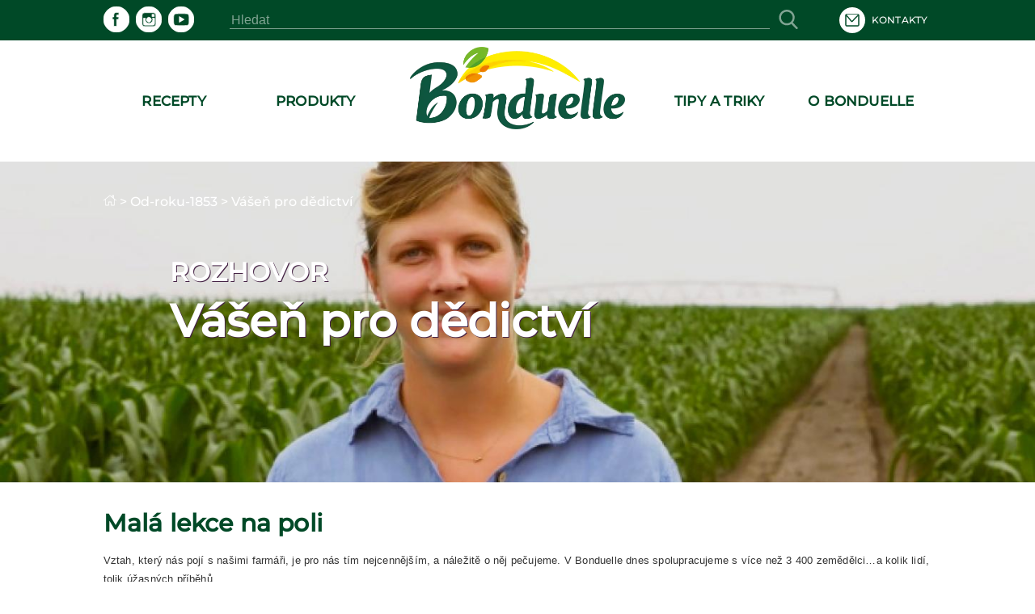

--- FILE ---
content_type: text/html; charset=utf-8
request_url: https://www.bonduelle.cz/od-roku-1853/clanek/vasen-pro-dedictvi/1358/1358
body_size: 146805
content:
<!DOCTYPE html><html lang="cs" data-beasties-container><head>
  <meta charset="utf-8">
  <meta name="google-site-verification" content="4NXjEDPuzCN3uGeJxiMMOlEO6nB8yXWbonQo3XqZZ4E">
  <title>Vášeň pro dědictví | Bonduelle</title>
  <meta name="description" content="Vztah, který nás pojí s našimi farmáři, je pro nás tím nejcennějším, a náležitě o něj pečujeme. V Bonduelle dnes spolupracujeme s více než 3 400 zeměd.">
  <base href="/">
  <meta name="viewport" content="width=device-width,initial-scale=1.0">
  <meta http-equiv="X-UA-Compatible" content="IE=edge">
  <script type="text/javascript" src="/ruxitagentjs_ICANVfqru_10327251022105625.js" data-dtconfig="rid=RID_-503224971|rpid=-825100335|domain=bonduelle.cz|reportUrl=/rb_bf75358etl|app=669506eb8d8a7299|owasp=1|featureHash=ICANVfqru|srsr=10000|rdnt=1|uxrgce=1|srcss=0|cuc=byhj0y66|srxcss=0|srxicss=0|mel=100000|dpvc=1|lastModification=1767715681386|tp=500,50,0|srbbv=2|agentUri=/ruxitagentjs_ICANVfqru_10327251022105625.js"></script><link rel="icon" type="image/x-icon" href="./assets/images/logo.ico">
  <script type="text/javascript">
    window.gdprAppliesGlobally = true;
    (function () {
      function a(e) {
        if (!window.frames[e]) {
          if (document.body && document.body.firstChild) {
            var t = document.body;
            var n = document.createElement("iframe");
            n.style.display = "none";
            n.name = e;
            n.title = e;
            t.insertBefore(n, t.firstChild)
          } else {
            setTimeout(function () {
              a(e)
            }, 5)
          }
        }
      }

      function e(n, r, o, c, s) {
        function e(e, t, n, a) {
          if (typeof n !== "function") {
            return
          }
          if (!window[r]) {
            window[r] = []
          }
          var i = false;
          if (s) {
            i = s(e, t, n)
          }
          if (!i) {
            window[r].push({
              command: e,
              parameter: t,
              callback: n,
              version: a
            })
          }
        }
        e.stub = true;

        function t(a) {
          if (!window[n] || window[n].stub !== true) {
            return
          }
          if (!a.data) {
            return
          }
          var i = typeof a.data === "string";
          var e;
          try {
            e = i ? JSON.parse(a.data) : a.data
          } catch (t) {
            return
          }
          if (e[o]) {
            var r = e[o];
            window[n](r.command, r.parameter, function (e, t) {
              var n = {};
              n[c] = {
                returnValue: e,
                success: t,
                callId: r.callId
              };
              a.source.postMessage(i ? JSON.stringify(n) : n, "*")
            }, r.version)
          }
        }
        if (typeof window[n] !== "function") {
          window[n] = e;
          if (window.addEventListener) {
            window.addEventListener("message", t, false)
          } else {
            window.attachEvent("onmessage", t)
          }
        }
      }
      e("__tcfapi", "__tcfapiBuffer", "__tcfapiCall", "__tcfapiReturn");
      a("__tcfapiLocator");
      (function (e) {
        var t = document.createElement("script");
        t.id = "spcloader";
        t.type = "text/javascript";
        t.async = true;
        t.src = "https://sdk.privacy-center.org/" + e + "/loader.js?target=" + document.location.hostname;
        t.charset = "utf-8";
        var n = document.getElementsByTagName("script")[0];
        n.parentNode.insertBefore(t, n)
      })("87259965-a0de-4daf-bf9e-ed33cbeb836e")
    })();
    window.didomiEventListeners = window.didomiEventListeners || [];
    window.didomiEventListeners.push({
          event: 'preferences.clicksavechoices',
          listener: function (context) {
            setTimeout(() => {
              window.location.reload();
            }, 500);
          }
        });
        window.didomiEventListeners.push({
          event: 'preferences.clickclose',
          listener: function (context) {
            setTimeout(() => {
              window.location.reload();
            }, 500);
          }
        });
        window.didomiEventListeners.push({
          event: 'preferences.clickagreetoall',
          listener: function (context) {
            setTimeout(() => {
              window.location.reload();
            }, 500);
          }
        });
        window.didomiEventListeners.push({
          event: 'preferences.clickdisagreetoall',
          listener: function (context) {
            setTimeout(() => {
              window.location.reload();
            }, 500);
          }
        });
        window.didomiEventListeners.push({
          event: 'notice.clickdisagree',
          listener: function (context) {
            setTimeout(() => {
              window.location.reload();
            }, 500);
          }
        });
  </script>
<style>:root{--color-green-dark:#003d21;--color-green-light:#14b072;--color-yellow:#f7cf00}html,body{height:100%}body{margin:0}</style><style>:root{--color-green-dark: #003d21;--color-green-light: #14b072;--color-yellow: #f7cf00}@font-face{font-family:Montserrat;src:url(/assets/fonts/montserrat/montserrat-medium.ttf);font-display:swap}.som-default-theme.lang-default{--font-family-regular: Montserrat, sans-serif;--font-family-medium: Montserrat, sans-serif;--font-family-semi-bold: Montserrat, sans-serif;--font-family-bold: Montserrat, sans-serif;--magazine-main-color: #14B072;--magazine-back-color: #14B072;--magazine-accent-color: white;--magazine-secondary-color: #00512C;--magazine-secondary-font-color: #80A493}.som-default-theme.lang-default .som-font-regular{font-family:Montserrat,sans-serif;font-weight:400}.som-default-theme.lang-default .som-font-medium{font-family:Montserrat,sans-serif;font-weight:500;font-style:normal;font-stretch:normal;line-height:1;letter-spacing:.2px}.som-default-theme.lang-default .som-font-bold{font-family:Montserrat,sans-serif;font-weight:700}.som-default-theme .som-main-color{color:#004927}.som-default-theme .som-main-back{background-color:#004927}.som-default-theme .som-main-stroke{stroke:#004927}.som-default-theme .som-accent-color{color:#fff}.som-default-theme .som-accent-back{background-color:#fff}.som-default-theme .som-secondary-stroke-hover:hover{stroke:#14b072}.som-default-theme .som-secondary-font-color{color:#80a493}.som-default-theme .som-secondary-font-back{background-color:#80a493}.som-default-theme .sf-main-color{color:#004927!important}@media screen and (max-width: 1024px){.som-default-theme .sf-main-color-mobile{color:#004927}}.som-default-theme .sf-secondary-font-color{color:#80a493}.som-default-theme .sf-secondary-font-color-placeholder::placeholder{color:#80a493}.som-default-theme .sf-icon-stroke{stroke:#fff}.som-default-theme .sf-icon-fill{fill:#fff}.som-default-theme .som-desktop-social,.som-default-theme .som-desktop-top-item,.som-default-theme .footer-right-social,.som-default-theme .som-mobile-menu-top-item{cursor:pointer;color:#fff;fill:#fff}.som-default-theme .som-desktop-social .som-social-network-icon,.som-default-theme .som-desktop-top-item .som-social-network-icon,.som-default-theme .footer-right-social .som-social-network-icon{fill:#fff}.som-default-theme .som-desktop-social .som-social-network-icon-size,.som-default-theme .som-desktop-top-item .som-social-network-icon-size,.som-default-theme .footer-right-social .som-social-network-icon-size{height:32px;width:32px}.som-default-theme .som-desktop-top-item .sf-icon-stroke,.som-default-theme .som-mobile-menu-top-item .sf-icon-stroke{stroke:#004927}.som-default-theme .som-desktop-social .sf-icon-fill,.som-default-theme .footer-right-social .sf-icon-fill{fill:#004927}.som-default-theme .som-desktop-top-item svg:hover .sf-icon-stroke,.som-default-theme .som-mobile-menu-top-item svg:hover .sf-icon-stroke{stroke:#14b072}.som-default-theme .som-desktop-social svg:hover .sf-icon-fill,.som-default-theme .footer-right-social svg:hover .sf-icon-fill{fill:#14b072}.som-default-theme .som-mobile-menu-social,.som-default-theme .som-mobile-header-top-right{cursor:pointer;color:#004927;fill:#004927}.som-default-theme .som-mobile-menu-social .som-social-network-icon-size{height:48px;width:48px}.som-default-theme .som-mobile-menu-social .sf-icon-fill{fill:#fff}.som-default-theme .sf-title{font-family:var(--font-family-bold);font-weight:700;line-height:1}.som-default-theme .sf-text{font-family:var(--font-family-regular);font-weight:400}.som-default-theme .sf-button{font-family:var(--font-family-bold);font-weight:700}.som-default-theme .sf-headline-title{color:#004927}html,body{height:100%}body{margin:0}ul{margin:0}li{list-style:none}a{color:inherit;text-decoration:none}h1,h2{margin:0}.som-bloc{margin:32px auto;width:1025px}.som-container:last-child{margin-bottom:64px}.som-space{margin-top:32px;margin-bottom:32px}@media screen and (max-width: 1024px){.som-bloc{margin:50px 15px 0;width:calc(100% - 30px)}.som-container:last-child{margin-bottom:50px}.som-space{margin-top:30px}}@media screen and (max-width: 550px){.som-bloc{margin:30px 12px 0;width:calc(100% - 24px)}.som-container:last-child{margin-bottom:30px}.som-space{margin-top:20px}}
</style><link rel="stylesheet" href="styles.274a15f8ca6f5da4.css" media="print" onload="this.media='all'"><noscript><link rel="stylesheet" href="styles.274a15f8ca6f5da4.css" media="all"></noscript><style ng-app-id="ng">main[_ngcontent-ng-c867537891]{min-height:600px;padding-bottom:2rem}.skip-link[_ngcontent-ng-c867537891]{position:absolute;top:-40px;left:0;background:#000;color:#fff;padding:8px 16px;z-index:1000;transition:top .3s;text-decoration:none}.skip-link[_ngcontent-ng-c867537891]:focus{top:0}</style><style ng-app-id="ng">[_ngcontent-ng-c3920817021]:root{--color-green-dark: #003d21;--color-green-light: #14b072;--color-yellow: #f7cf00}.contact[_ngcontent-ng-c3920817021]{display:flex;align-items:center}.contact[_ngcontent-ng-c3920817021]   mat-icon[_ngcontent-ng-c3920817021]{margin-right:.5rem}som-mobile-header[_ngcontent-ng-c3920817021]{display:none}.som-modal[_ngcontent-ng-c3920817021]  .som-modal-container-view{top:194px}.som-modal[_ngcontent-ng-c3920817021]  .som-modal-container-icon{width:35px!important;height:35px!important;right:0!important;top:-40px!important;color:#fff!important}.som-desktop-logo[_ngcontent-ng-c3920817021]{height:70%;margin-bottom:5px;max-height:102px}.som-desktop-logo[_ngcontent-ng-c3920817021]   img[_ngcontent-ng-c3920817021]{margin:8px auto auto;height:100%;max-height:102px;display:block;max-width:100%}.som-desktop-top[_ngcontent-ng-c3920817021]{display:flex;align-items:center;width:1025px}.som-desktop-top-item[_ngcontent-ng-c3920817021]{display:inline-block;padding:0 5px;text-transform:uppercase;font-size:12px;vertical-align:middle;margin-top:auto;margin-bottom:auto}.som-desktop-top-item-button[_ngcontent-ng-c3920817021]{background:#fff;text-align:center;text-transform:uppercase;padding:5px 3px;font-size:12px;color:#004927}.som-desktop-top-icon[_ngcontent-ng-c3920817021]   sf-icon[_ngcontent-ng-c3920817021]{height:32px;width:32px}.som-desktop-social[_ngcontent-ng-c3920817021]{max-width:200px}.som-desktop-bar[_ngcontent-ng-c3920817021]  input{border-bottom:1px solid #80A493}.som-mobile-top-left[_ngcontent-ng-c3920817021], .som-mobile-top-right[_ngcontent-ng-c3920817021]{height:100%;display:flex;align-items:center}.som-mobile-top-left[_ngcontent-ng-c3920817021]   ul[_ngcontent-ng-c3920817021], .som-mobile-top-right[_ngcontent-ng-c3920817021]   ul[_ngcontent-ng-c3920817021]{padding:0;height:100%;display:flex;align-items:center;gap:1.5rem}.som-mobile-top-left[_ngcontent-ng-c3920817021]   ul[_ngcontent-ng-c3920817021]   li[_ngcontent-ng-c3920817021], .som-mobile-top-right[_ngcontent-ng-c3920817021]   ul[_ngcontent-ng-c3920817021]   li[_ngcontent-ng-c3920817021]{height:100%;display:flex;align-items:center}.som-mobile-top-left[_ngcontent-ng-c3920817021]   ul[_ngcontent-ng-c3920817021]   li[_ngcontent-ng-c3920817021]:first-child, .som-mobile-top-right[_ngcontent-ng-c3920817021]   ul[_ngcontent-ng-c3920817021]   li[_ngcontent-ng-c3920817021]:first-child{margin-left:0}.som-mobile-top-icon[_ngcontent-ng-c3920817021]{cursor:pointer;display:flex}.som-mobile-top-icon[_ngcontent-ng-c3920817021]   sf-icon[_ngcontent-ng-c3920817021]{height:34px;width:34px}.som-mobile-menu-top[_ngcontent-ng-c3920817021]{height:75px;font-size:13px;font-weight:400}.som-mobile-menu-top[_ngcontent-ng-c3920817021]   ul[_ngcontent-ng-c3920817021]{align-items:center;display:flex;height:100%;padding:0}.som-mobile-menu-top[_ngcontent-ng-c3920817021]   ul[_ngcontent-ng-c3920817021]   li[_ngcontent-ng-c3920817021]{display:inline-block;margin-left:10px;text-transform:uppercase}.som-mobile-menu-top-button[_ngcontent-ng-c3920817021]{background:#fff;text-align:center;padding:14px 9px}.som-mobile-menu-top-button[_ngcontent-ng-c3920817021]   a[_ngcontent-ng-c3920817021]{font-weight:700}.som-mobile-menu-top-item[_ngcontent-ng-c3920817021]{display:flex;align-items:center}.som-mobile-menu-top-item[_ngcontent-ng-c3920817021] > *[_ngcontent-ng-c3920817021]{display:inline-block}.som-mobile-menu-top-item-text[_ngcontent-ng-c3920817021]{margin-left:9px}.som-mobile-menu-top-icon[_ngcontent-ng-c3920817021]   sf-icon[_ngcontent-ng-c3920817021]{height:32px;width:32px}.som-mobile-menu-bottom[_ngcontent-ng-c3920817021]{margin:0 15px}.som-mobile-menu-bottom-title[_ngcontent-ng-c3920817021]{font-size:16.5px;letter-spacing:.3px;margin-bottom:10px}.som-mobile-menu-divider1[_ngcontent-ng-c3920817021]{height:2px;margin-bottom:11.5px}.som-mobile-menu-divider2[_ngcontent-ng-c3920817021]{height:2px;margin:16px 0}.som-mobile-menu-social[_ngcontent-ng-c3920817021]{padding-bottom:12px}.som-mobile-search[_ngcontent-ng-c3920817021]{height:97px;background:#fff}@media screen and (max-height: 420px){.som-mobile-header-top-icon[_ngcontent-ng-c3920817021]   sf-icon[_ngcontent-ng-c3920817021]{height:30px;width:30px}.som-mobile-header-menu-top[_ngcontent-ng-c3920817021]{height:50px;font-size:8px}.som-mobile-header-menu-top[_ngcontent-ng-c3920817021]   ul[_ngcontent-ng-c3920817021]   li[_ngcontent-ng-c3920817021]{margin-left:12px;text-transform:uppercase}.som-mobile-header-menu-top-button[_ngcontent-ng-c3920817021]{padding:9px 0 8px;font-size:8px}.som-mobile-header-menu-top-icon[_ngcontent-ng-c3920817021]   mat-icon[_ngcontent-ng-c3920817021]{height:20px;width:20px}.som-mobile-header-menu-bottom-title[_ngcontent-ng-c3920817021]{font-size:11px}.som-mobile-header-menu-divider1[_ngcontent-ng-c3920817021]{margin-bottom:8px}.som-mobile-header-menu-divider2[_ngcontent-ng-c3920817021]{margin:10px 0}.som-mobile-header-menu-social[_ngcontent-ng-c3920817021]{height:32px}.som-mobile-header-search[_ngcontent-ng-c3920817021]{height:56px}}  body.direction--rtl .sf-search-bar{text-align:start!important}  body.direction--rtl .sf-search-bar-top{margin-right:0!important;margin-left:45px}  body.direction--rtl .sf-search-il{right:auto!important;left:8px}.som-desktop-top[_ngcontent-ng-c3920817021]{display:flex;justify-content:space-between}.som-desktop-top[_ngcontent-ng-c3920817021]   sf-search-bar[_ngcontent-ng-c3920817021]{margin:0 36px}.som-desktop-top[_ngcontent-ng-c3920817021]   ul[_ngcontent-ng-c3920817021]{padding:0}@media screen and (max-width: 1024px){som-desktop-header[_ngcontent-ng-c3920817021]{display:none}som-mobile-header[_ngcontent-ng-c3920817021]{display:block}}</style><style ng-app-id="ng">[_ngcontent-ng-c3994491288]:root{--color-green-dark: #003d21;--color-green-light: #14b072;--color-yellow: #f7cf00}[_nghost-ng-c3994491288]{display:block;margin:auto;max-width:1024px}[_nghost-ng-c3994491288]   ol[_ngcontent-ng-c3994491288]{list-style:none;margin:0;padding:0;z-index:10;display:flex}[_nghost-ng-c3994491288]   ol[_ngcontent-ng-c3994491288]   a[_ngcontent-ng-c3994491288]{display:flex}[_nghost-ng-c3994491288]   ol.white[_ngcontent-ng-c3994491288]{position:absolute;top:240px;z-index:2}[_nghost-ng-c3994491288]   ol.white[_ngcontent-ng-c3994491288]   .som-breadcrumb-item[_ngcontent-ng-c3994491288]{color:#fff}[_nghost-ng-c3994491288]   ol.white[_ngcontent-ng-c3994491288]   .som-breadcrumb-item[_ngcontent-ng-c3994491288]:hover{color:#004927}.som-breadcrumb[_ngcontent-ng-c3994491288]{font-size:1rem}.som-breadcrumb-item-arrow[_ngcontent-ng-c3994491288]{margin:0 .25rem}.som-breadcrumb-item-icon[_ngcontent-ng-c3994491288]{height:1rem;width:1rem}@media screen and (max-width: 1024px){[_nghost-ng-c3994491288]   ol[_ngcontent-ng-c3994491288]{left:20px}[_nghost-ng-c3994491288]   ol.white[_ngcontent-ng-c3994491288]{top:96px}}@media screen and (max-width: 550px){[_nghost-ng-c3994491288]{display:none}}</style><style ng-app-id="ng">[_ngcontent-ng-c3931727441]:root{--color-green-dark: #003d21;--color-green-light: #14b072;--color-yellow: #f7cf00}.footer[_ngcontent-ng-c3931727441]{font-size:13px}.footer[_ngcontent-ng-c3931727441]   som-footer[_ngcontent-ng-c3931727441]{width:1025px;margin:auto}.footer-bottom-list[_ngcontent-ng-c3931727441]{display:flex;flex-wrap:wrap;font-size:10px;font-weight:700;min-height:27px;list-style:none;padding:0 0 .4em;text-transform:uppercase}.footer-bottom-list-item[_ngcontent-ng-c3931727441]{display:inline;line-height:1.6em;letter-spacing:.2px;padding-right:2em;cursor:pointer}.footer-bottom-list-item[_ngcontent-ng-c3931727441]:hover{color:#14b072}.footer-bottom-list-item-link-disable[_ngcontent-ng-c3931727441]:hover{color:#80a493;cursor:initial}.footer-right-title[_ngcontent-ng-c3931727441]{font-size:17px;margin:0 0 3px}.footer-right-list[_ngcontent-ng-c3931727441]{text-align:left;padding-left:0}.footer-right-text[_ngcontent-ng-c3931727441]{margin-bottom:10px}.footer-right-newsletter[_ngcontent-ng-c3931727441]{width:80%}.footer-right-newsletter[_ngcontent-ng-c3931727441]  .sf-mini-newsletter-form-control{color:#fff!important}.footer-right-social[_ngcontent-ng-c3931727441] {max-width:200px;margin:19px 0 16px}.footer-right-social[_ngcontent-ng-c3931727441]  .som-social-network-icon{fill:#14b072!important}.footer-right-social[_ngcontent-ng-c3931727441]  .som-social-network-icon:hover{fill:#fff!important}.footer-right-social[_ngcontent-ng-c3931727441]  .som-social-network-icon:hover .sf-icon-fill{fill:#14b072!important}.footer-right-social[_ngcontent-ng-c3931727441]  .som-social-network-icon .sf-icon-fill{fill:#fff!important}.footer-expansion-panel-title[_ngcontent-ng-c3931727441]{font-size:17px}@media screen and (max-width: 1024px){.footer[_ngcontent-ng-c3931727441]   som-footer[_ngcontent-ng-c3931727441]{width:100%}.footer-bottom-list[_ngcontent-ng-c3931727441]{margin-left:16px;margin-right:16px}.footer-right-title[_ngcontent-ng-c3931727441], .footer-right-text[_ngcontent-ng-c3931727441], .footer-right-newsletter[_ngcontent-ng-c3931727441]{display:none}.footer-expansion-panel-content[_ngcontent-ng-c3931727441]{padding-right:16px}}@media screen and (max-width: 550px){.footer[_ngcontent-ng-c3931727441]{font-size:13px}.footer-right-list[_ngcontent-ng-c3931727441]{text-align:center}.footer-bottom-list[_ngcontent-ng-c3931727441]{display:flex;justify-content:space-between;flex-wrap:wrap;font-size:8px;line-height:2em;height:55px;margin:0 10px}.footer-bottom-list-item[_ngcontent-ng-c3931727441]{padding:0 5px}.footer-expansion-panel[_ngcontent-ng-c3931727441]     .sf-ep-header{display:inline-flex}.footer-expansion-panel-title[_ngcontent-ng-c3931727441]{margin-bottom:10px}.footer-expansion-panel-content[_ngcontent-ng-c3931727441]{text-align:left;padding:0 10px}}@media screen and (max-height: 420px){.footer-left[_ngcontent-ng-c3931727441]{display:inline-block}}</style><style ng-app-id="ng">[_nghost-ng-c740748423]{display:block;height:200px}.som-header[_ngcontent-ng-c740748423]{position:fixed;width:100%;z-index:995}.som-header-container[_ngcontent-ng-c740748423]{width:100%;background-color:#fff;max-height:150px}.som-header-menu[_ngcontent-ng-c740748423]{width:1025px;margin:0 auto;display:flex;position:relative;max-height:150px;text-transform:uppercase}.som-header-menu-section[_ngcontent-ng-c740748423]{flex:1;display:flex}.som-header-menu-section-left[_ngcontent-ng-c740748423], .som-header-menu-section-right[_ngcontent-ng-c740748423]{justify-content:space-around;text-align:center}.som-header-menu-section-item[_ngcontent-ng-c740748423]{display:flex;flex-direction:column;align-items:center;justify-content:center;flex:0 0 40%;white-space:nowrap;position:relative}.som-header-menu-logo[_ngcontent-ng-c740748423]{min-height:100px;position:relative}.som-header-menu-logo-img[_ngcontent-ng-c740748423]{margin:15px auto auto;height:70%;display:block}.som-header-menu-logo-text[_ngcontent-ng-c740748423]{text-align:center;font-size:12px;width:100%;position:absolute;white-space:break-spaces}.som-header-top[_ngcontent-ng-c740748423]{display:flex;justify-content:center;align-items:center;height:50px}.som-header-top-icon-right[_ngcontent-ng-c740748423]{width:40%;display:inline-block;text-align:right;padding:0}.som-header-top-icon-right[_ngcontent-ng-c740748423]   li[_ngcontent-ng-c740748423]{display:inline-block;padding:0 5px}</style><style ng-app-id="ng">[_ngcontent-ng-c489317862]:root{--color-green-dark: #003d21;--color-green-light: #14b072;--color-yellow: #f7cf00}[_nghost-ng-c489317862]{display:inline-block}ul[_ngcontent-ng-c489317862]{padding:0;height:100%;display:flex}ul[_ngcontent-ng-c489317862]   li[_ngcontent-ng-c489317862]{list-style:none;display:inline-block;margin-right:8px}  body.direction--rtl ul li.som-social-network-container{margin-right:0;margin-left:8px}mat-icon[_ngcontent-ng-c489317862]{stroke:#fff}</style><style ng-app-id="ng">input[type=text],select{-webkit-appearance:none}.sf-button{border:none;cursor:pointer;width:fit-content;text-decoration:none;text-align:center;text-transform:uppercase;font-size:15px;padding:10px 20px;font-weight:700;background-color:transparent}.sf-popover-backdrop{background:none}.sf-global-display-mobile{display:none}.sf-global-display-deckstop{display:block}.sf-main-color,.sf-main-color-hover:hover{color:#004927}@media screen and (max-width: 1024px){.sf-main-color-mobile{color:#004927}}.sf-main-back,.sf-main-back-hover:hover{background-color:#004927}.sf-main-border-top{border-top:1px solid #004927}@media screen and (max-width: 1024px){.sf-main-border-top-mobile{border-top:1px solid #004927}}.sf-main-border-bottom{border-bottom:1px solid #004927}@media screen and (max-width: 1024px){.sf-main-border-bottom-mobile{border-top:1px solid #004927}}.sf-main-stroke,.sf-main-stroke:hover{stroke:#004927}.sf-secondary-color,.sf-secondary-color-hover:hover{color:#14b072}.sf-secondary-back{background-color:#14b072}.sf-secondary-back-hover-full:hover,.sf-secondary-back-hover-full:active,.sf-secondary-back-hover-full:focus{background-color:#14b072}.sf-secondary-border-top{border-top:1px solid #14B072}.sf-secondary-border-bottom{border-bottom:1px solid #14B072}.sf-secondary-stroke,.sf-secondary-stroke-hover:hover{stroke:#14b072}.sf-secondary-fill{fill:#14b072}.sf-secondary-font-color{color:#80a493}.sf-secondary-font-color-placeholder::placeholder{color:#0049273b}.sf-secondary-font-border-top{border-top:1px solid #80A493}.sf-secondary-font-border-bottom{border-bottom:1px solid #80A493}.sf-accent-color,.sf-accent-color-hover:hover{color:#fff}.sf-accent-color-hover-full:hover,.sf-accent-color-hover-full:active,.sf-accent-color-hover-full:focus{color:#fff}.sf-accent-back{background-color:#fff}.sf-accent-back-hover-full:hover,.sf-accent-back-hover-full:active,.sf-accent-back-hover-full:focus{background-color:#fff}.sf-accent-back-hover:hover{background-color:#fff}.sf-error-color{color:red}.sf-icon-stroke{stroke:#fff}.sf-icon-fill{fill:#fff}@media screen and (max-width: 1024px){.sf-button{font-size:13px}}@media screen and (max-width: 550px){.sf-global-display-mobile{display:block}.sf-global-display-deckstop{display:none}}button{border:none;background:none;padding:0;color:inherit}input[type=search]::-webkit-search-cancel-button{appearance:none;display:none}.sr-only{position:absolute;width:1px;height:1px;padding:0;margin:-1px;overflow:hidden;clip:rect(0 0 0 0);border:0;white-space:nowrap}.sf-search{align-items:center;display:flex;height:100%;margin:auto;position:relative}.sf-search .sf-highlighted{font-weight:700}.sf-search-il{right:8px;position:absolute;margin:0 8px}.sf-search-bar{background:transparent;border:none;flex:1;font-size:inherit;position:relative}.sf-search-bar-top{margin-right:45px}.sf-search-bar-icon{cursor:pointer;width:18px;height:100%}.sf-search-bar-icon-container{position:absolute;margin:0 8px;right:8px}@media screen and (max-width: 1024px){.sf-search-il{position:absolute;margin:0 8px;right:auto;left:8px}}
</style><style ng-app-id="ng">mat-icon,mat-icon.mat-primary,mat-icon.mat-accent,mat-icon.mat-warn{color:var(--mat-icon-color, inherit)}.mat-icon{-webkit-user-select:none;user-select:none;background-repeat:no-repeat;display:inline-block;fill:currentColor;height:24px;width:24px;overflow:hidden}.mat-icon.mat-icon-inline{font-size:inherit;height:inherit;line-height:inherit;width:inherit}.mat-icon.mat-ligature-font[fontIcon]::before{content:attr(fontIcon)}[dir=rtl] .mat-icon-rtl-mirror{transform:scale(-1, 1)}.mat-form-field:not(.mat-form-field-appearance-legacy) .mat-form-field-prefix .mat-icon,.mat-form-field:not(.mat-form-field-appearance-legacy) .mat-form-field-suffix .mat-icon{display:block}.mat-form-field:not(.mat-form-field-appearance-legacy) .mat-form-field-prefix .mat-icon-button .mat-icon,.mat-form-field:not(.mat-form-field-appearance-legacy) .mat-form-field-suffix .mat-icon-button .mat-icon{margin:auto}</style><style ng-app-id="ng">:root{--color-green-dark: #003d21;--color-green-light: #14b072;--color-yellow: #f7cf00}.overlay{background-color:#0006;display:block;height:calc(var(--vh, 1vh) * 100);opacity:1;pointer-events:none;position:fixed;right:0;top:0;transition:all .25s cubic-bezier(.65,0,.35,1);width:100vw;z-index:4}.som-mobile-header{font-weight:700;height:80px}.som-mobile-header-top{background:#fff;display:flex;height:80px;position:fixed;width:100%;z-index:5;box-sizing:border-box;padding-left:1rem;padding-right:1rem;border-bottom:.0625rem solid #d2cdc9;justify-content:space-between;align-items:center}.som-mobile-header-top-search{font-size:40px;top:80px;left:0;position:fixed;width:100%;transform:translateY(-100%);transition:transform .3s ease-in-out}.som-mobile-header-top-search.opened{transform:translateY(0)}.som-mobile-header-top-search .sf-search-bar{margin-left:12px}.som-mobile-header-top-logo{flex:1 0}.som-mobile-header-top-logo img{height:70px}.som-mobile-header-top-right{display:flex;flex:0 0 0px;justify-content:flex-end;align-items:center;padding:0 16px}.som-mobile-header-top-toggle{flex:0 1 53px;display:flex;justify-content:center;align-items:center;margin-left:1rem}.som-mobile-header-top-toggle-close{height:100%;display:flex;align-items:center}.som-mobile-header-top-toggle-close mat-icon{width:16px;height:16px}.som-mobile-header-menu{display:flex;flex-direction:column;height:calc(100% - 80px);width:100%;position:fixed;right:0;text-align:left;top:80px;z-index:5;transform:translate(100%);transition:transform .3s ease-in-out}.som-mobile-header-menu.opened{transform:translate(0)}.som-mobile-header-menu-bottom{flex:0}.som-mobile-header-menu-item{font-size:16px;text-align:left!important;text-transform:uppercase;margin:0 0 50px 15px}.som-mobile-header-menu-item:first-child{padding-top:50px}.som-mobile-header-menu-item:last-child{padding-bottom:0}.som-mobile-header-menu-item-container{display:flex;flex-direction:column;overflow-y:scroll}.som-mobile-header h1{padding-top:0}.som-mobile-header .sf-mini-newsletter-form-control{color:#004927!important}@media screen and (max-width: 1024px){.som-mobile-header-top-logo img{height:48px}.som-mobile-header-menu.opened{transform:translate(30%)}}@media screen and (max-width: 550px),screen and (max-height: 420px){.som-mobile-header,.som-mobile-header-top{height:80px}.som-mobile-header-top-search{font-size:25px}.som-mobile-header-top-search .sf-search{justify-content:space-between}.som-mobile-header-top-search .sf-search-bar{width:275px;margin-left:10px}.som-mobile-header-top-logo{flex:0 1;display:flex;align-items:center}.som-mobile-header-top-right{height:100%;align-items:center;display:flex;flex:1 0}.som-mobile-header-top-toggle{cursor:pointer;flex:0 1 37px;height:100%;display:flex;align-items:center}.som-mobile-header-menu-item{font-size:15px;margin:0 0 32px 12px}.som-mobile-header-menu-item:first-child{padding-top:32px}.som-mobile-header-menu-item:last-child{padding-bottom:0}.som-mobile-header-menu-item .mat-icon{height:11px;width:11px}.som-mobile-header-menu.opened{transform:translate(0)}}
</style><style ng-app-id="ng">.sf-autocomplete-panel{background:#fff;visibility:hidden;max-width:none;max-height:fit-content;position:relative;width:calc(100% + 32px);margin:0 -16px}.sf-autocomplete-panel.sf-autocomplete-visible{visibility:visible}.sf-autocomplete-panel.sf-autocomplete-hidden{visibility:hidden}.sf-autocomplete-panel .sf-autocomplete-panel-above{border-radius:0}.sf-autocomplete-panel .sf-divider-horizontal{margin-top:-1px}
</style><style ng-app-id="ng">[_ngcontent-ng-c4264384510]:root{--color-green-dark: #003d21;--color-green-light: #14b072;--color-yellow: #f7cf00}[_nghost-ng-c4264384510]{display:block}.som-footer[_ngcontent-ng-c4264384510]{width:100%;z-index:2}.som-footer-container[_ngcontent-ng-c4264384510]{padding:37px 0 16px}.som-footer-left[_ngcontent-ng-c4264384510]{display:inline-block;vertical-align:top;width:calc(34% - 8px)}.som-footer-left-no-newsletter[_ngcontent-ng-c4264384510]{width:calc(45% - 8px)}.som-footer-left-container[_ngcontent-ng-c4264384510]{display:flex;flex:1 0;flex-direction:column}.som-footer-right[_ngcontent-ng-c4264384510]{display:inline-block;margin-left:8px;vertical-align:top;width:calc(33% - 8px)}.som-footer-right-no-newsletter[_ngcontent-ng-c4264384510]{width:calc(15% - 8px)}.som-footer-center[_ngcontent-ng-c4264384510]{display:inline-block;margin-left:8px;margin-right:8px;vertical-align:top;width:calc(33% - 16px)}.som-footer-center-group[_ngcontent-ng-c4264384510]{display:table-cell;width:50%}.som-footer-center-group-title[_ngcontent-ng-c4264384510]{font-size:17px;margin:0;margin-bottom:1rem}.som-footer-center-group-list[_ngcontent-ng-c4264384510]{flex-direction:column;list-style:none;padding:0 6px 0 0}.som-footer-center-group-list-item[_ngcontent-ng-c4264384510]{flex:1;margin-bottom:3px}.som-footer-center-group-list-item[_ngcontent-ng-c4264384510]   a[_ngcontent-ng-c4264384510]{display:flex}.som-footer-center-group-list-item-img[_ngcontent-ng-c4264384510]{height:30px}.som-footer-center-no-newsletter[_ngcontent-ng-c4264384510]{width:calc(40% - 8px);display:inline-flex}.som-footer-divider[_ngcontent-ng-c4264384510]{display:none}@media screen and (max-width: 1024px){.som-footer-container[_ngcontent-ng-c4264384510]{position:relative;padding:25px 16px 16px}.som-footer-left[_ngcontent-ng-c4264384510]{width:calc(50% - 8px);margin-bottom:50px}.som-footer-left-no-newsletter[_ngcontent-ng-c4264384510]{width:calc(30% - 8px)!important;display:inline-block!important}.som-footer-center[_ngcontent-ng-c4264384510]{width:calc(50% - 16px)}.som-footer-center-group-list-item[_ngcontent-ng-c4264384510]{display:flex;align-items:center;justify-content:center;height:32px}.som-footer-right[_ngcontent-ng-c4264384510]{margin-left:16px;position:absolute;bottom:0;left:0;width:50%}.som-footer-right-no-newsletter[_ngcontent-ng-c4264384510]{width:calc(20% - 8px)!important;position:initial!important}.som-footer-divider[_ngcontent-ng-c4264384510]{display:none}}@media screen and (max-width: 550px){.som-footer[_ngcontent-ng-c4264384510]{text-align:center}.som-footer-container[_ngcontent-ng-c4264384510]{padding:14px 12px 8px}.som-footer-left[_ngcontent-ng-c4264384510]{width:100%;margin-bottom:0}.som-footer-left-no-newsletter[_ngcontent-ng-c4264384510]{width:100%!important}.som-footer-center[_ngcontent-ng-c4264384510]{margin:0;width:100%}.som-footer-center-group[_ngcontent-ng-c4264384510]{display:block;width:100%}.som-footer-center-group-title[_ngcontent-ng-c4264384510]{font-size:15px}.som-footer-center-group-list[_ngcontent-ng-c4264384510]{padding-right:0}.som-footer-center-group-list-item[_ngcontent-ng-c4264384510]   a[_ngcontent-ng-c4264384510]{height:100%;align-items:center}.som-footer-center-group-list-item-img[_ngcontent-ng-c4264384510]{padding-left:10px}.som-footer-center-no-newsletter[_ngcontent-ng-c4264384510]{display:block}.som-footer-right[_ngcontent-ng-c4264384510]{margin:0;position:relative;width:100%;display:block}.som-footer-right-no-newsletter[_ngcontent-ng-c4264384510]{margin:0!important;position:relative!important;width:100%!important;display:block!important}.som-footer-divider[_ngcontent-ng-c4264384510]{display:block;height:1px;width:100%;margin:12px 0}}</style><style ng-app-id="ng">[_nghost-ng-c3201514207]{display:block}.sf-ep-header[_ngcontent-ng-c3201514207]{display:inline-flex;align-items:baseline}.sf-ep-header-title[_ngcontent-ng-c3201514207]{display:inline;margin:0}.sf-ep-header-toggle[_ngcontent-ng-c3201514207]{display:inline-block;margin-left:8px}.sf-ep-header-toggle-icon[_ngcontent-ng-c3201514207]{height:11px;width:11px}.sf-ep-header-clickable[_ngcontent-ng-c3201514207]{cursor:pointer}.sf-ep-container[_ngcontent-ng-c3201514207]{overflow:hidden;position:relative;height:auto}.sf-ep-content[_ngcontent-ng-c3201514207]{position:absolute;inset:0}</style><style ng-app-id="ng">[_ngcontent-ng-c1790546720]:root{--color-green-dark: #003d21;--color-green-light: #14b072;--color-yellow: #f7cf00}.som-article[_ngcontent-ng-c1790546720]{display:flex}.som-article-container[_ngcontent-ng-c1790546720]   .som-space[_ngcontent-ng-c1790546720]:nth-child(1){margin-top:0}.som-article-container-title[_ngcontent-ng-c1790546720]{font-size:20px;margin:15px 0}.articles-container[_ngcontent-ng-c1790546720]{display:grid;grid-template-columns:repeat(4,1fr);gap:1rem}a[_ngcontent-ng-c1790546720]:hover   img[_ngcontent-ng-c1790546720]{filter:brightness(.75)}img[_ngcontent-ng-c1790546720]{transition:filter .15s ease-in-out;object-fit:cover;width:100%;max-height:100%}figure[_ngcontent-ng-c1790546720]{margin:0;height:100%}.tag[_ngcontent-ng-c1790546720]{text-transform:uppercase;font-size:14px;margin:.5rem 0;display:block}figcaption[_ngcontent-ng-c1790546720]{font-size:1.25rem}.tag[_ngcontent-ng-c1790546720], figcaption[_ngcontent-ng-c1790546720]{font-family:var(--font-family-bold);line-height:1;font-weight:700;color:var(--color-green-dark);letter-spacing:.2px}@media screen and (max-width: 1024px){.articles-container[_ngcontent-ng-c1790546720]{grid-template-columns:repeat(2,1fr)}}</style><style ng-app-id="ng">[_ngcontent-ng-c3506423325]:root{--color-green-dark: #003d21;--color-green-light: #14b072;--color-yellow: #f7cf00}.title-s20[_ngcontent-ng-c3506423325]{font-size:24px!important}.som-menu-item[_ngcontent-ng-c3506423325]{cursor:default;display:inline-block;width:100%}.som-menu-item-link[_ngcontent-ng-c3506423325]{font-size:17px;font-weight:700;letter-spacing:.2px;vertical-align:middle;z-index:5;position:relative;white-space:normal}.som-menu-item-link[_ngcontent-ng-c3506423325]:hover{color:#14b072}.som-menu-item-img[_ngcontent-ng-c3506423325]{height:36px;vertical-align:middle;max-width:93px;display:block;margin:auto}.som-menu-item-svg[_ngcontent-ng-c3506423325]{height:100%;width:100px;line-height:1px;overflow:visible}.som-menu-item-svg.logo-hu[_ngcontent-ng-c3506423325]{width:160px;height:24px}.som-menu-item-svg[_ngcontent-ng-c3506423325]  svg{overflow:initial!important}.som-menu-item-dropdown[_ngcontent-ng-c3506423325]{visibility:hidden;opacity:0;position:absolute;padding:10px 20px;background:transparent;margin:0;text-align:left;min-width:150px!important;transform:translateY(-1em);transition:all .3s ease-in-out}  .direction--rtl .som-menu-item-dropdown{text-align:right}.som-menu-item-dropdown[_ngcontent-ng-c3506423325]   li[_ngcontent-ng-c3506423325]{list-style:none;padding:7px 0;font-size:12px}.som-menu-item-dropdown[_ngcontent-ng-c3506423325]   li[_ngcontent-ng-c3506423325]:first-child{padding-top:14px}.som-menu-item-dropdown[_ngcontent-ng-c3506423325]   li[_ngcontent-ng-c3506423325]:last-child{padding-bottom:14px}.som-menu-item-dropdown[_ngcontent-ng-c3506423325]   li[_ngcontent-ng-c3506423325]:hover{color:#14b072}.som-menu-item[_ngcontent-ng-c3506423325]   .visible[_ngcontent-ng-c3506423325]{visibility:visible;opacity:1;transform:translateY(0);background:#fff}.som-menu-item-expansion-img[_ngcontent-ng-c3506423325]{height:36px;vertical-align:middle;max-width:93px;display:block}.som-menu-item-expansion-svg[_ngcontent-ng-c3506423325], .som-menu-item-expansion[_ngcontent-ng-c3506423325]   mat-icon[_ngcontent-ng-c3506423325]{height:50px;min-width:136px}.som-menu-item-expansion-child[_ngcontent-ng-c3506423325]{padding:0 0 50px 50px;font-size:14px;font-weight:300;line-height:1.09;letter-spacing:.2px}.som-menu-item-expansion-child[_ngcontent-ng-c3506423325]:first-child{padding-top:50px}.som-menu-item-expansion-child[_ngcontent-ng-c3506423325]:last-child{padding-bottom:0}.som-menu-item[_ngcontent-ng-c3506423325]  .sf-ep-header-clickable .sf-ep-header-toggle-icon, .som-menu-item[_ngcontent-ng-c3506423325]  .sf-ep-header-clickable mat-icon{height:17px;width:12px}@media screen and (max-width: 1024px){.som-menu-item-expansion-vegeta[_ngcontent-ng-c3506423325], .som-menu-item-expansion[_ngcontent-ng-c3506423325]   mat-icon[_ngcontent-ng-c3506423325]{height:130px;min-width:136px;margin-left:-10px;margin-top:-25px}.som-menu-item[_ngcontent-ng-c3506423325]  .sf-ep-header-clickable .sf-ep-header-toggle-icon, .som-menu-item[_ngcontent-ng-c3506423325]  .sf-ep-header-clickable mat-icon{height:14px;width:14px;font-size:14px}}@media screen and (max-width: 550px),screen and (max-height: 420px){.som-menu-item-expansion-svg[_ngcontent-ng-c3506423325], .som-menu-item-expansion[_ngcontent-ng-c3506423325]   mat-icon[_ngcontent-ng-c3506423325]{height:38px;min-height:38px;min-width:103px}.som-menu-item-expansion-vegeta[_ngcontent-ng-c3506423325], .som-menu-item-expansion[_ngcontent-ng-c3506423325]   mat-icon[_ngcontent-ng-c3506423325]{height:87px!important;min-width:136px;margin-left:-27px;margin-top:-21px}.som-menu-item-expansion-child[_ngcontent-ng-c3506423325]{font-size:13px;padding:0 0 32px 20px}.som-menu-item-expansion-child[_ngcontent-ng-c3506423325]:first-child{padding-top:32px}.som-menu-item[_ngcontent-ng-c3506423325]  .sf-ep-header-clickable .sf-ep-header-toggle-icon, .som-menu-item[_ngcontent-ng-c3506423325]  .sf-ep-header-clickable mat-icon{height:10px;width:10px;font-size:10px}}.hidden[_ngcontent-ng-c3506423325]{display:none}</style><script _ngcontent-ng-c3994491288 type="application/ld+json" id="json-ld-breadcrumb">{"@context":"https://schema.org","@type":"BreadcrumbList","itemListElement":[{"@type":"ListItem","position":1,"name":"od-roku-1853","item":"https://www.bonduelle.cz/od-roku-1853"},{"@type":"ListItem","position":2,"name":"Vášeň pro dědictví"}]}</script><link rel="canonical" href="https://www.bonduelle.cz/od-roku-1853/clanek/vasen-pro-dedictvi/1358/1358"><style ng-app-id="ng">[_ngcontent-ng-c3002016073]:root{--color-green-dark: #003d21;--color-green-light: #14b072;--color-yellow: #f7cf00}.banner[_ngcontent-ng-c3002016073]{position:relative;max-width:1450px;margin:auto}.banner-text[_ngcontent-ng-c3002016073]{position:absolute;transform:translateY(-50%);left:210px;right:240px;top:50%}.button-link[_ngcontent-ng-c3002016073]{background:#fff;font-family:var(--font-family-bold);font-weight:700;padding:10px 20px;text-transform:uppercase;color:var(--color-green-dark)}.button-link[_ngcontent-ng-c3002016073]:hover{background:var(--color-green-dark);color:#fff}img[_ngcontent-ng-c3002016073]{width:100%;height:auto;max-height:450px;object-fit:cover;transition:filter .15s ease-in-out}.uppertitle[_ngcontent-ng-c3002016073]{font-size:2rem;text-transform:uppercase;line-height:2rem;margin-bottom:1rem}.title[_ngcontent-ng-c3002016073]{font-size:3.5rem;line-height:3.5rem;margin-bottom:3.5rem}.title[_ngcontent-ng-c3002016073], .uppertitle[_ngcontent-ng-c3002016073]{font-family:var(--font-family-bold);font-weight:700;color:#fff;text-shadow:.02em .02em #424}a[_ngcontent-ng-c3002016073]:hover   img[_ngcontent-ng-c3002016073]{filter:brightness(.75)}@media screen and (max-width: 1024px){.banner-text[_ngcontent-ng-c3002016073]{left:20px;right:40px}.uppertitle[_ngcontent-ng-c3002016073]{font-size:1.5rem;line-height:1.5rem}.title[_ngcontent-ng-c3002016073]{font-size:2rem;line-height:2rem}}@media screen and (max-width: 550px){.uppertitle[_ngcontent-ng-c3002016073]{font-size:1rem;line-height:1rem;margin-bottom:.5rem}.title[_ngcontent-ng-c3002016073]{font-size:1.2rem;line-height:1.2rem;margin-top:.25rem;margin-bottom:1rem}.button-link[_ngcontent-ng-c3002016073]{font-size:.75rem;padding:8px}}</style><style ng-app-id="ng">input[type=text][_ngcontent-ng-c3019509043], select[_ngcontent-ng-c3019509043]{-webkit-appearance:none}.sf-button[_ngcontent-ng-c3019509043]{border:none;cursor:pointer;width:fit-content;text-decoration:none;text-align:center;text-transform:uppercase;font-size:15px;padding:10px 20px;font-weight:700;background-color:transparent}.sf-popover-backdrop[_ngcontent-ng-c3019509043]{background:none}.sf-global-display-mobile[_ngcontent-ng-c3019509043]{display:none}.sf-global-display-deckstop[_ngcontent-ng-c3019509043]{display:block}.sf-main-color[_ngcontent-ng-c3019509043], .sf-main-color-hover[_ngcontent-ng-c3019509043]:hover{color:#004927}@media screen and (max-width: 1024px){.sf-main-color-mobile[_ngcontent-ng-c3019509043]{color:#004927}}.sf-main-back[_ngcontent-ng-c3019509043], .sf-main-back-hover[_ngcontent-ng-c3019509043]:hover{background-color:#004927}.sf-main-border-top[_ngcontent-ng-c3019509043]{border-top:1px solid #004927}@media screen and (max-width: 1024px){.sf-main-border-top-mobile[_ngcontent-ng-c3019509043]{border-top:1px solid #004927}}.sf-main-border-bottom[_ngcontent-ng-c3019509043]{border-bottom:1px solid #004927}@media screen and (max-width: 1024px){.sf-main-border-bottom-mobile[_ngcontent-ng-c3019509043]{border-top:1px solid #004927}}.sf-main-stroke[_ngcontent-ng-c3019509043], .sf-main-stroke[_ngcontent-ng-c3019509043]:hover{stroke:#004927}.sf-secondary-color[_ngcontent-ng-c3019509043], .sf-secondary-color-hover[_ngcontent-ng-c3019509043]:hover{color:#14b072}.sf-secondary-back[_ngcontent-ng-c3019509043]{background-color:#14b072}.sf-secondary-back-hover-full[_ngcontent-ng-c3019509043]:hover, .sf-secondary-back-hover-full[_ngcontent-ng-c3019509043]:active, .sf-secondary-back-hover-full[_ngcontent-ng-c3019509043]:focus{background-color:#14b072}.sf-secondary-border-top[_ngcontent-ng-c3019509043]{border-top:1px solid #14B072}.sf-secondary-border-bottom[_ngcontent-ng-c3019509043]{border-bottom:1px solid #14B072}.sf-secondary-stroke[_ngcontent-ng-c3019509043], .sf-secondary-stroke-hover[_ngcontent-ng-c3019509043]:hover{stroke:#14b072}.sf-secondary-fill[_ngcontent-ng-c3019509043]{fill:#14b072}.sf-secondary-font-color[_ngcontent-ng-c3019509043]{color:#80a493}.sf-secondary-font-color-placeholder[_ngcontent-ng-c3019509043]::placeholder{color:#0049273b}.sf-secondary-font-border-top[_ngcontent-ng-c3019509043]{border-top:1px solid #80A493}.sf-secondary-font-border-bottom[_ngcontent-ng-c3019509043]{border-bottom:1px solid #80A493}.sf-accent-color[_ngcontent-ng-c3019509043], .sf-accent-color-hover[_ngcontent-ng-c3019509043]:hover{color:#fff}.sf-accent-color-hover-full[_ngcontent-ng-c3019509043]:hover, .sf-accent-color-hover-full[_ngcontent-ng-c3019509043]:active, .sf-accent-color-hover-full[_ngcontent-ng-c3019509043]:focus{color:#fff}.sf-accent-back[_ngcontent-ng-c3019509043]{background-color:#fff}.sf-accent-back-hover-full[_ngcontent-ng-c3019509043]:hover, .sf-accent-back-hover-full[_ngcontent-ng-c3019509043]:active, .sf-accent-back-hover-full[_ngcontent-ng-c3019509043]:focus{background-color:#fff}.sf-accent-back-hover[_ngcontent-ng-c3019509043]:hover{background-color:#fff}.sf-error-color[_ngcontent-ng-c3019509043]{color:red}.sf-icon-stroke[_ngcontent-ng-c3019509043]{stroke:#fff}.sf-icon-fill[_ngcontent-ng-c3019509043]{fill:#fff}@media screen and (max-width: 1024px){.sf-button[_ngcontent-ng-c3019509043]{font-size:13px}}@media screen and (max-width: 550px){.sf-global-display-mobile[_ngcontent-ng-c3019509043]{display:block}.sf-global-display-deckstop[_ngcontent-ng-c3019509043]{display:none}}.sf-section-text-title[_ngcontent-ng-c3019509043]{font-size:30px;line-height:30px;letter-spacing:.2px}.sf-section-text-text[_ngcontent-ng-c3019509043]{font-size:18px;line-height:1.3;letter-spacing:.2px}  .sf-section-text-text li{list-style-type:disc!important}.sf-section-text-text[_ngcontent-ng-c3019509043]   a[_ngcontent-ng-c3019509043]{text-decoration:underline!important}.sf-section-text-text[_ngcontent-ng-c3019509043]     img{max-width:100%!important}@media screen and (max-width: 1024px){.sf-section-text-title[_ngcontent-ng-c3019509043]{font-size:25px;line-height:25px;letter-spacing:.14px}.sf-section-text-text[_ngcontent-ng-c3019509043]{font-size:14px;line-height:1.4em;letter-spacing:.14px}}@media screen and (max-width: 550px){.sf-section-text-title[_ngcontent-ng-c3019509043]{font-size:20px;line-height:20px;letter-spacing:.12px}.sf-section-text-text[_ngcontent-ng-c3019509043]{font-size:12px;line-height:1.4em;letter-spacing:.12px}}</style><style ng-app-id="ng">.som-agree-consent-agree[_ngcontent-ng-c2098318935]{height:100%;width:100%;display:table;background-color:#c6c2c2;padding:25% 0}h4[_ngcontent-ng-c2098318935]{color:#fff;padding:0 10px}button[_ngcontent-ng-c2098318935]{background-color:#f7cf00;color:#004927;border:none}.som-agree-consent-text[_ngcontent-ng-c2098318935]{text-align:center;vertical-align:middle;display:table-cell}</style><style ng-app-id="ng">input[type=text][_ngcontent-ng-c2824803610], select[_ngcontent-ng-c2824803610]{-webkit-appearance:none}.sf-button[_ngcontent-ng-c2824803610]{border:none;cursor:pointer;width:fit-content;text-decoration:none;text-align:center;text-transform:uppercase;font-size:15px;padding:10px 20px;font-weight:700;background-color:transparent}.sf-popover-backdrop[_ngcontent-ng-c2824803610]{background:none}.sf-global-display-mobile[_ngcontent-ng-c2824803610]{display:none}.sf-global-display-deckstop[_ngcontent-ng-c2824803610]{display:block}.sf-main-color[_ngcontent-ng-c2824803610], .sf-main-color-hover[_ngcontent-ng-c2824803610]:hover{color:#004927}@media screen and (max-width: 1024px){.sf-main-color-mobile[_ngcontent-ng-c2824803610]{color:#004927}}.sf-main-back[_ngcontent-ng-c2824803610], .sf-main-back-hover[_ngcontent-ng-c2824803610]:hover{background-color:#004927}.sf-main-border-top[_ngcontent-ng-c2824803610]{border-top:1px solid #004927}@media screen and (max-width: 1024px){.sf-main-border-top-mobile[_ngcontent-ng-c2824803610]{border-top:1px solid #004927}}.sf-main-border-bottom[_ngcontent-ng-c2824803610]{border-bottom:1px solid #004927}@media screen and (max-width: 1024px){.sf-main-border-bottom-mobile[_ngcontent-ng-c2824803610]{border-top:1px solid #004927}}.sf-main-stroke[_ngcontent-ng-c2824803610], .sf-main-stroke[_ngcontent-ng-c2824803610]:hover{stroke:#004927}.sf-secondary-color[_ngcontent-ng-c2824803610], .sf-secondary-color-hover[_ngcontent-ng-c2824803610]:hover{color:#14b072}.sf-secondary-back[_ngcontent-ng-c2824803610]{background-color:#14b072}.sf-secondary-back-hover-full[_ngcontent-ng-c2824803610]:hover, .sf-secondary-back-hover-full[_ngcontent-ng-c2824803610]:active, .sf-secondary-back-hover-full[_ngcontent-ng-c2824803610]:focus{background-color:#14b072}.sf-secondary-border-top[_ngcontent-ng-c2824803610]{border-top:1px solid #14B072}.sf-secondary-border-bottom[_ngcontent-ng-c2824803610]{border-bottom:1px solid #14B072}.sf-secondary-stroke[_ngcontent-ng-c2824803610], .sf-secondary-stroke-hover[_ngcontent-ng-c2824803610]:hover{stroke:#14b072}.sf-secondary-fill[_ngcontent-ng-c2824803610]{fill:#14b072}.sf-secondary-font-color[_ngcontent-ng-c2824803610]{color:#80a493}.sf-secondary-font-color-placeholder[_ngcontent-ng-c2824803610]::placeholder{color:#0049273b}.sf-secondary-font-border-top[_ngcontent-ng-c2824803610]{border-top:1px solid #80A493}.sf-secondary-font-border-bottom[_ngcontent-ng-c2824803610]{border-bottom:1px solid #80A493}.sf-accent-color[_ngcontent-ng-c2824803610], .sf-accent-color-hover[_ngcontent-ng-c2824803610]:hover{color:#fff}.sf-accent-color-hover-full[_ngcontent-ng-c2824803610]:hover, .sf-accent-color-hover-full[_ngcontent-ng-c2824803610]:active, .sf-accent-color-hover-full[_ngcontent-ng-c2824803610]:focus{color:#fff}.sf-accent-back[_ngcontent-ng-c2824803610]{background-color:#fff}.sf-accent-back-hover-full[_ngcontent-ng-c2824803610]:hover, .sf-accent-back-hover-full[_ngcontent-ng-c2824803610]:active, .sf-accent-back-hover-full[_ngcontent-ng-c2824803610]:focus{background-color:#fff}.sf-accent-back-hover[_ngcontent-ng-c2824803610]:hover{background-color:#fff}.sf-error-color[_ngcontent-ng-c2824803610]{color:red}.sf-icon-stroke[_ngcontent-ng-c2824803610]{stroke:#fff}.sf-icon-fill[_ngcontent-ng-c2824803610]{fill:#fff}@media screen and (max-width: 1024px){.sf-button[_ngcontent-ng-c2824803610]{font-size:13px}}@media screen and (max-width: 550px){.sf-global-display-mobile[_ngcontent-ng-c2824803610]{display:block}.sf-global-display-deckstop[_ngcontent-ng-c2824803610]{display:none}}[_nghost-ng-c2824803610]{display:block}.sf-section-video-title[_ngcontent-ng-c2824803610]{font-size:30px;line-height:1.05}.sf-section-video-text[_ngcontent-ng-c2824803610]{font-size:18px;line-height:1.3}.sf-section-video-iframe[_ngcontent-ng-c2824803610]{width:765px;height:430px}@media screen and (max-width: 1024px){.sf-section-video-title[_ngcontent-ng-c2824803610]{font-size:25px;line-height:1.08}.sf-section-video-text[_ngcontent-ng-c2824803610]{font-size:14px;line-height:1.4em}.sf-section-video-iframe[_ngcontent-ng-c2824803610]{width:100%;height:auto}}@media screen and (max-width: 550px){.sf-section-video-title[_ngcontent-ng-c2824803610]{font-size:20px;line-height:20px}.sf-section-video-text[_ngcontent-ng-c2824803610]{font-size:12px}.sf-section-video-iframe[_ngcontent-ng-c2824803610]{width:100%;height:auto}}</style><style ng-app-id="ng">input[type=text][_ngcontent-ng-c226781508], select[_ngcontent-ng-c226781508]{-webkit-appearance:none}.sf-button[_ngcontent-ng-c226781508]{border:none;cursor:pointer;width:fit-content;text-decoration:none;text-align:center;text-transform:uppercase;font-size:15px;padding:10px 20px;font-weight:700;background-color:transparent}.sf-popover-backdrop[_ngcontent-ng-c226781508]{background:none}.sf-global-display-mobile[_ngcontent-ng-c226781508]{display:none}.sf-global-display-deckstop[_ngcontent-ng-c226781508]{display:block}.sf-main-color[_ngcontent-ng-c226781508], .sf-main-color-hover[_ngcontent-ng-c226781508]:hover{color:#004927}@media screen and (max-width: 1024px){.sf-main-color-mobile[_ngcontent-ng-c226781508]{color:#004927}}.sf-main-back[_ngcontent-ng-c226781508], .sf-main-back-hover[_ngcontent-ng-c226781508]:hover{background-color:#004927}.sf-main-border-top[_ngcontent-ng-c226781508]{border-top:1px solid #004927}@media screen and (max-width: 1024px){.sf-main-border-top-mobile[_ngcontent-ng-c226781508]{border-top:1px solid #004927}}.sf-main-border-bottom[_ngcontent-ng-c226781508]{border-bottom:1px solid #004927}@media screen and (max-width: 1024px){.sf-main-border-bottom-mobile[_ngcontent-ng-c226781508]{border-top:1px solid #004927}}.sf-main-stroke[_ngcontent-ng-c226781508], .sf-main-stroke[_ngcontent-ng-c226781508]:hover{stroke:#004927}.sf-secondary-color[_ngcontent-ng-c226781508], .sf-secondary-color-hover[_ngcontent-ng-c226781508]:hover{color:#14b072}.sf-secondary-back[_ngcontent-ng-c226781508]{background-color:#14b072}.sf-secondary-back-hover-full[_ngcontent-ng-c226781508]:hover, .sf-secondary-back-hover-full[_ngcontent-ng-c226781508]:active, .sf-secondary-back-hover-full[_ngcontent-ng-c226781508]:focus{background-color:#14b072}.sf-secondary-border-top[_ngcontent-ng-c226781508]{border-top:1px solid #14B072}.sf-secondary-border-bottom[_ngcontent-ng-c226781508]{border-bottom:1px solid #14B072}.sf-secondary-stroke[_ngcontent-ng-c226781508], .sf-secondary-stroke-hover[_ngcontent-ng-c226781508]:hover{stroke:#14b072}.sf-secondary-fill[_ngcontent-ng-c226781508]{fill:#14b072}.sf-secondary-font-color[_ngcontent-ng-c226781508]{color:#80a493}.sf-secondary-font-color-placeholder[_ngcontent-ng-c226781508]::placeholder{color:#0049273b}.sf-secondary-font-border-top[_ngcontent-ng-c226781508]{border-top:1px solid #80A493}.sf-secondary-font-border-bottom[_ngcontent-ng-c226781508]{border-bottom:1px solid #80A493}.sf-accent-color[_ngcontent-ng-c226781508], .sf-accent-color-hover[_ngcontent-ng-c226781508]:hover{color:#fff}.sf-accent-color-hover-full[_ngcontent-ng-c226781508]:hover, .sf-accent-color-hover-full[_ngcontent-ng-c226781508]:active, .sf-accent-color-hover-full[_ngcontent-ng-c226781508]:focus{color:#fff}.sf-accent-back[_ngcontent-ng-c226781508]{background-color:#fff}.sf-accent-back-hover-full[_ngcontent-ng-c226781508]:hover, .sf-accent-back-hover-full[_ngcontent-ng-c226781508]:active, .sf-accent-back-hover-full[_ngcontent-ng-c226781508]:focus{background-color:#fff}.sf-accent-back-hover[_ngcontent-ng-c226781508]:hover{background-color:#fff}.sf-error-color[_ngcontent-ng-c226781508]{color:red}.sf-icon-stroke[_ngcontent-ng-c226781508]{stroke:#fff}.sf-icon-fill[_ngcontent-ng-c226781508]{fill:#fff}@media screen and (max-width: 1024px){.sf-button[_ngcontent-ng-c226781508]{font-size:13px}}@media screen and (max-width: 550px){.sf-global-display-mobile[_ngcontent-ng-c226781508]{display:block}.sf-global-display-deckstop[_ngcontent-ng-c226781508]{display:none}}[_nghost-ng-c226781508]{display:block;height:100%}.sf-video[_ngcontent-ng-c226781508]{position:relative;overflow:hidden;padding-top:56.25%}.sf-video-slide[_ngcontent-ng-c226781508]{padding-top:99%!important}  .group--see .sf-video-slide{padding-top:56.25%!important}.sf-video-responsive[_ngcontent-ng-c226781508]{position:absolute;top:0;left:0;height:100%;width:100%;border:0}@media screen and (max-width: 1024px){.sf-video-slide[_ngcontent-ng-c226781508]{padding-top:80%!important}}@media screen and (max-width: 550px){.sf-video-slide[_ngcontent-ng-c226781508]{padding-top:99%!important}}</style><style ng-app-id="ng">input[type=text][_ngcontent-ng-c510483143], select[_ngcontent-ng-c510483143]{-webkit-appearance:none}.sf-button[_ngcontent-ng-c510483143]{border:none;cursor:pointer;width:fit-content;text-decoration:none;text-align:center;text-transform:uppercase;font-size:15px;padding:10px 20px;font-weight:700;background-color:transparent}.sf-popover-backdrop[_ngcontent-ng-c510483143]{background:none}.sf-global-display-mobile[_ngcontent-ng-c510483143]{display:none}.sf-global-display-deckstop[_ngcontent-ng-c510483143]{display:block}.sf-main-color[_ngcontent-ng-c510483143], .sf-main-color-hover[_ngcontent-ng-c510483143]:hover{color:#004927}@media screen and (max-width: 1024px){.sf-main-color-mobile[_ngcontent-ng-c510483143]{color:#004927}}.sf-main-back[_ngcontent-ng-c510483143], .sf-main-back-hover[_ngcontent-ng-c510483143]:hover{background-color:#004927}.sf-main-border-top[_ngcontent-ng-c510483143]{border-top:1px solid #004927}@media screen and (max-width: 1024px){.sf-main-border-top-mobile[_ngcontent-ng-c510483143]{border-top:1px solid #004927}}.sf-main-border-bottom[_ngcontent-ng-c510483143]{border-bottom:1px solid #004927}@media screen and (max-width: 1024px){.sf-main-border-bottom-mobile[_ngcontent-ng-c510483143]{border-top:1px solid #004927}}.sf-main-stroke[_ngcontent-ng-c510483143], .sf-main-stroke[_ngcontent-ng-c510483143]:hover{stroke:#004927}.sf-secondary-color[_ngcontent-ng-c510483143], .sf-secondary-color-hover[_ngcontent-ng-c510483143]:hover{color:#14b072}.sf-secondary-back[_ngcontent-ng-c510483143]{background-color:#14b072}.sf-secondary-back-hover-full[_ngcontent-ng-c510483143]:hover, .sf-secondary-back-hover-full[_ngcontent-ng-c510483143]:active, .sf-secondary-back-hover-full[_ngcontent-ng-c510483143]:focus{background-color:#14b072}.sf-secondary-border-top[_ngcontent-ng-c510483143]{border-top:1px solid #14B072}.sf-secondary-border-bottom[_ngcontent-ng-c510483143]{border-bottom:1px solid #14B072}.sf-secondary-stroke[_ngcontent-ng-c510483143], .sf-secondary-stroke-hover[_ngcontent-ng-c510483143]:hover{stroke:#14b072}.sf-secondary-fill[_ngcontent-ng-c510483143]{fill:#14b072}.sf-secondary-font-color[_ngcontent-ng-c510483143]{color:#80a493}.sf-secondary-font-color-placeholder[_ngcontent-ng-c510483143]::placeholder{color:#0049273b}.sf-secondary-font-border-top[_ngcontent-ng-c510483143]{border-top:1px solid #80A493}.sf-secondary-font-border-bottom[_ngcontent-ng-c510483143]{border-bottom:1px solid #80A493}.sf-accent-color[_ngcontent-ng-c510483143], .sf-accent-color-hover[_ngcontent-ng-c510483143]:hover{color:#fff}.sf-accent-color-hover-full[_ngcontent-ng-c510483143]:hover, .sf-accent-color-hover-full[_ngcontent-ng-c510483143]:active, .sf-accent-color-hover-full[_ngcontent-ng-c510483143]:focus{color:#fff}.sf-accent-back[_ngcontent-ng-c510483143]{background-color:#fff}.sf-accent-back-hover-full[_ngcontent-ng-c510483143]:hover, .sf-accent-back-hover-full[_ngcontent-ng-c510483143]:active, .sf-accent-back-hover-full[_ngcontent-ng-c510483143]:focus{background-color:#fff}.sf-accent-back-hover[_ngcontent-ng-c510483143]:hover{background-color:#fff}.sf-error-color[_ngcontent-ng-c510483143]{color:red}.sf-icon-stroke[_ngcontent-ng-c510483143]{stroke:#fff}.sf-icon-fill[_ngcontent-ng-c510483143]{fill:#fff}@media screen and (max-width: 1024px){.sf-button[_ngcontent-ng-c510483143]{font-size:13px}}@media screen and (max-width: 550px){.sf-global-display-mobile[_ngcontent-ng-c510483143]{display:block}.sf-global-display-deckstop[_ngcontent-ng-c510483143]{display:none}}[_nghost-ng-c510483143]{display:flex;align-items:flex-end;width:100%}.sf-headline-title[_ngcontent-ng-c510483143]{font-size:50px;flex:1;margin:0 0 20px;padding:5px 5px 0;font-weight:700;line-height:1;letter-spacing:.2px;white-space:pre-line}.sf-headline-list[_ngcontent-ng-c510483143]{display:flex;flex:0;list-style:none;margin:0 0 25px;padding:0}.sf-headline-list-item[_ngcontent-ng-c510483143]{align-items:center;display:flex;width:85px;height:74px}.sf-headline-list-item-icon[_ngcontent-ng-c510483143]{fill:currentColor;height:100%;width:100%}.sf-headline-list-item-large[_ngcontent-ng-c510483143]{width:100px}@media screen and (max-width: 1024px){.sf-headline-title[_ngcontent-ng-c510483143]{font-size:40px}.sf-headline-list-item[_ngcontent-ng-c510483143]{width:46px;height:40px}.sf-headline-list-item-large[_ngcontent-ng-c510483143]{width:55px}}@media screen and (max-width: 550px){.sf-headline-title[_ngcontent-ng-c510483143]{font-size:30px;line-height:29px}.sf-headline-list[_ngcontent-ng-c510483143]{display:none}}</style></head>

<body><!--nghm-->
  <som-root ng-version="19.2.0" ngh="16" ng-server-context="ssr"><router-outlet></router-outlet><som-main-app _nghost-ng-c867537891 class="ng-star-inserted" ngh="15"><a _ngcontent-ng-c867537891 href="#main-content" class="skip-link ng-star-inserted"> Skip to main content </a><div _ngcontent-ng-c867537891 class="som-default-theme lang-default ng-star-inserted"><som-header _ngcontent-ng-c867537891 _nghost-ng-c3920817021 ngh="6"><header _ngcontent-ng-c3920817021><som-desktop-header _ngcontent-ng-c3920817021 _nghost-ng-c740748423 class="ng-tns-c740748423-0 ng-star-inserted" ngh="0"><div _ngcontent-ng-c740748423 class="som-header ng-tns-c740748423-0"><div _ngcontent-ng-c740748423 class="som-header-top som-accent-color som-main-back som-font-medium ng-tns-c740748423-0"><nav _ngcontent-ng-c3920817021 top-bar aria-label="Social media navigation, search bar and contact" class="som-desktop-top ng-tns-c740748423-0"><div _ngcontent-ng-c3920817021><som-social-networks _ngcontent-ng-c3920817021 origin="Header" class="som-desktop-social" _nghost-ng-c489317862 ngh="2"><ul _ngcontent-ng-c489317862 aria-label="Social network" role="list"><li _ngcontent-ng-c489317862 role="listitem" class="som-social-network-container ng-star-inserted"><a _ngcontent-ng-c489317862 target="_blank" rel="noopener noreferrer" class="som-social-network" href="https://www.facebook.com/bonduelle.cz" aria-label="Ouvrir facebook dans une nouvelle fenêtre"><mat-icon _ngcontent-ng-c489317862 role="img" aria-hidden="true" svgicon="facebook_round" class="mat-icon notranslate som-social-network-icon som-social-network-icon-size mat-icon-no-color ng-star-inserted" data-mat-icon-type="svg" data-mat-icon-name="facebook_round" ngh="1"><svg viewBox="0 0 48 48" fit="" height="100%" width="100%" preserveAspectRatio="xMidYMid meet" focusable="false"><g fill-rule="evenodd">
      <circle cx="24" cy="24" r="24"/>
      <path class="sf-icon-fill" d="M19.48 14.4h-3.6v12.8h-5.34V14.4H8V9.9h2.54V6.96c0-2.09 1-5.36 5.39-5.36h3.95v4.41h-2.87c-.47 0-1.13.24-1.13 1.23V9.9h4.07l-.47 4.52z" transform="translate(8.5 9.56)"/>\n</g></svg></mat-icon><!----><!----><!----><!----><!----><!----><!----></a></li><li _ngcontent-ng-c489317862 role="listitem" class="som-social-network-container ng-star-inserted"><a _ngcontent-ng-c489317862 target="_blank" rel="noopener noreferrer" class="som-social-network" href="https://www.instagram.com/bonduelle.cz/?hl=en" aria-label="Ouvrir instagram dans une nouvelle fenêtre"><!----><mat-icon _ngcontent-ng-c489317862 role="img" aria-hidden="true" svgicon="instagram_round" class="mat-icon notranslate som-social-network-icon som-social-network-icon-size mat-icon-no-color ng-star-inserted" data-mat-icon-type="svg" data-mat-icon-name="instagram_round" ngh="1"><svg viewBox="0 0 48 48" fit="" height="100%" width="100%" preserveAspectRatio="xMidYMid meet" focusable="false"><g fill-rule="evenodd">
        <circle cx="24" cy="24" r="24"/>
        <path class="sf-icon-fill" d="M22.23 1.6a4.95 4.95 0 0 1 4.97 4.96v15.68a4.95 4.95 0 0 1-4.97 4.96H6.56a4.95 4.95 0 0 1-4.96-4.96V6.56A4.95 4.95 0 0 1 6.56 1.6h15.67zm1.42 2.95l-3.75-.02v4.34h4.32V4.55h-.57zm-12.94 7.27a4.49 4.49 0 1 0 7.33 5.17 4.49 4.49 0 0 0-7.33-5.17zm14 10.42V11.77h-3.83a7 7 0 1 1-12.97 0H4.09v10.47a2.45 2.45 0 0 0 2.47 2.47h15.67a2.45 2.45 0 0 0 2.47-2.47z" transform="translate(10 10)"/>
    </g></svg></mat-icon><!----><!----><!----><!----><!----><!----></a></li><li _ngcontent-ng-c489317862 role="listitem" class="som-social-network-container ng-star-inserted"><a _ngcontent-ng-c489317862 target="_blank" rel="noopener noreferrer" class="som-social-network" href="https://www.youtube.com/channel/UCkfv1NICOqgj2mJ4lMWp43Q" aria-label="Ouvrir youtube dans une nouvelle fenêtre"><!----><!----><!----><mat-icon _ngcontent-ng-c489317862 role="img" aria-hidden="true" svgicon="youtube_round" class="mat-icon notranslate som-social-network-icon som-social-network-icon-size mat-icon-no-color ng-star-inserted" data-mat-icon-type="svg" data-mat-icon-name="youtube_round" ngh="1"><svg viewBox="0 0 48 48" fit="" height="100%" width="100%" preserveAspectRatio="xMidYMid meet" focusable="false"><g fill-rule="evenodd">
    <circle cx="24" cy="24" r="24"/>
    <path class="sf-icon-fill" d="M0 13.83V8.58l.03-.25.1-1.92c.05-1.12.22-2.24.52-3.3A3.6 3.6 0 0 1 3.31.5C3.85.39 4.4.31 4.95.29 6.88.2 8.8.05 10.74.02c2.57-.04 5.15 0 7.72 0 2.2 0 4.35.13 6.52.37 1.59.12 2.92 1.38 3.29 3.12.21 1.07.3 2.17.43 3.27.06.58.07 1.16.1 1.74v5.3l-.04.3c-.04.65-.05 1.3-.1 1.95-.05 1.1-.22 2.18-.52 3.23a3.6 3.6 0 0 1-2.65 2.59c-.48.1-.97.17-1.46.2-1.99.1-3.97.25-5.96.3-2.58.03-5.15 0-7.73 0-2.2 0-4.35-.14-6.51-.38-1.67-.13-3.04-1.5-3.34-3.34-.18-1.1-.28-2.22-.4-3.33-.06-.5-.06-1.01-.09-1.51zm19.83-2.93L10.7 5.56V16.2l9.14-5.3z" transform="translate(10 13.2)"/>
    </g></svg></mat-icon><!----><!----><!----><!----></a></li><!----></ul></som-social-networks></div><sf-search-bar _ngcontent-ng-c3920817021 role="search" class="som-desktop-bar" style="flex: 1 0 40%;" ngh="4"><form novalidate role="search" class="sf-search sf-secondary-font-color sf-main-color-mobile"><label for="site-search" class="sr-only"> Hledat </label><input id="site-search" role="combobox" type="search" class="sf-search-bar sf-secondary-font-color sf-secondary-font-color-placeholder sf-search-bar-top ng-untouched ng-pristine ng-invalid" placeholder="Hledat" aria-label="Hledat" style="text-align: left;" value><!----><div class="sf-search-bar-icon-container"><button aria-label="Search button" class="sf-search-bar-icon sf-search-bar-icon-top ng-star-inserted"><mat-icon role="img" aria-hidden="true" svgicon="search" class="mat-icon notranslate mat-icon-no-color" data-mat-icon-type="svg" data-mat-icon-name="search" ngh="1"><svg viewBox="0 0 56.97 56.97" fit="" height="100%" width="100%" preserveAspectRatio="xMidYMid meet" focusable="false"><path d="M55.15 51.89l-13.56-14.1A22.93 22.93 0 0 0 46.99 23c0-12.68-10.32-23-23-23s-23 10.32-23 23 10.31 23 23 23c4.76 0 9.3-1.44 13.17-4.16l13.66 14.2a2.98 2.98 0 0 0 4.24.09 3 3 0 0 0 .09-4.24zM23.98 6c9.38 0 17 7.63 17 17s-7.62 17-17 17-17-7.63-17-17 7.63-17 17-17z"/></svg></mat-icon></button><!----><!----><!----></div><sf-autocomplete class="sf-autocomplete" ngh="3"><!----></sf-autocomplete></form></sf-search-bar><div _ngcontent-ng-c3920817021><ul _ngcontent-ng-c3920817021><!----><li _ngcontent-ng-c3920817021 class="som-desktop-top-item som-social-network"><a _ngcontent-ng-c3920817021 class="som-desktop-top-icon som-social-network-icon contact" href="/kontakt"><mat-icon _ngcontent-ng-c3920817021 role="img" aria-hidden="true" svgicon="mail_round" class="mat-icon notranslate som-social-network-icon-size mat-icon-no-color" data-mat-icon-type="svg" data-mat-icon-name="mail_round" ngh="1"><svg viewBox="0 0 34 34" fit="" height="100%" width="100%" preserveAspectRatio="xMidYMid meet" focusable="false"><g fill-rule="evenodd">
        <circle cx="17" cy="17" r="17"/>
        <path class="sf-icon-stroke" d="M15.85 14.88H1.15C.5 14.88 0 14.3 0 13.62V1.25C0 .56.51 0 1.15 0h14.7C16.5 0 17 .56 17 1.25v12.37c0 .7-.51 1.26-1.15 1.26z" stroke-width="1.5" transform="translate(8.5 9.56)"/>
        <path class="sf-icon-stroke" d="M0 0l7.53 8.93c.25.3.65.3.9 0L17 .03" stroke-width="1.5" transform="translate(8.5 9.56)"/>
      </g></svg></mat-icon> Kontakty </a></li><!----><!----><!----><!----><!----><!----><!----><!----></ul></div></nav></div><div _ngcontent-ng-c740748423 class="som-header-container ng-tns-c740748423-0"><nav _ngcontent-ng-c740748423 aria-label="Main navigation" class="som-header-menu som-main-color som-accent-back som-font-bold ng-tns-c740748423-0"><span _ngcontent-ng-c740748423 class="som-header-menu-section som-header-menu-section-left ng-tns-c740748423-0"><som-menu-item _ngcontent-ng-c740748423 ngskiphydration class="som-header-menu-section-item ng-tns-c740748423-0 ng-star-inserted" _nghost-ng-c3506423325><div _ngcontent-ng-c3506423325 class="som-menu-item ng-star-inserted"><!----><div _ngcontent-ng-c3506423325 class="som-menu-item-link ng-star-inserted"><a _ngcontent-ng-c3506423325 aria-label="Recepty" href="/recepty" class="ng-star-inserted">Recepty</a><!----><!----></div><!----><ul _ngcontent-ng-c3506423325 class="som-menu-item-dropdown ng-star-inserted"><li _ngcontent-ng-c3506423325 class="ng-star-inserted"><a _ngcontent-ng-c3506423325 aria-label="Všechny recepty" href="/recepty/vse" class="ng-star-inserted">Všechny recepty</a><!----><!----></li><li _ngcontent-ng-c3506423325 class="ng-star-inserted"><a _ngcontent-ng-c3506423325 aria-label="Recepty na saláty a předkrmy" href="/recepty/salaty-predkrmy" class="ng-star-inserted">Recepty na saláty a předkrmy</a><!----><!----></li><li _ngcontent-ng-c3506423325 class="ng-star-inserted"><a _ngcontent-ng-c3506423325 aria-label="Recepty na polévky" href="/recepty/polevky" class="ng-star-inserted">Recepty na polévky</a><!----><!----></li><li _ngcontent-ng-c3506423325 class="ng-star-inserted"><a _ngcontent-ng-c3506423325 aria-label="Recepty na hlavní jídla" href="/recepty/hlavni-jidla" class="ng-star-inserted">Recepty na hlavní jídla</a><!----><!----></li><li _ngcontent-ng-c3506423325 class="ng-star-inserted"><a _ngcontent-ng-c3506423325 aria-label="Recepty na dezerty" href="/recepty/dezerty" class="ng-star-inserted">Recepty na dezerty</a><!----><!----></li><!----></ul><!----><!----><!----><!----></div><!----></som-menu-item><som-menu-item _ngcontent-ng-c740748423 ngskiphydration class="som-header-menu-section-item ng-tns-c740748423-0 ng-star-inserted" _nghost-ng-c3506423325><div _ngcontent-ng-c3506423325 class="som-menu-item ng-star-inserted"><!----><div _ngcontent-ng-c3506423325 class="som-menu-item-link ng-star-inserted"><a _ngcontent-ng-c3506423325 aria-label="Produkty" href="/zelenina/vse" class="ng-star-inserted">Produkty</a><!----><!----></div><!----><ul _ngcontent-ng-c3506423325 class="som-menu-item-dropdown ng-star-inserted"><li _ngcontent-ng-c3506423325 class="ng-star-inserted"><a _ngcontent-ng-c3506423325 aria-label="Aktuality" href="/aktuality" class="ng-star-inserted">Aktuality</a><!----><!----></li><li _ngcontent-ng-c3506423325 class="ng-star-inserted"><a _ngcontent-ng-c3506423325 aria-label="vše" href="/zelenina/vse" class="ng-star-inserted">vše</a><!----><!----></li><li _ngcontent-ng-c3506423325 class="ng-star-inserted"><a _ngcontent-ng-c3506423325 aria-label="Sterilovaná zelenina" href="/zelenina/sterilovana-zelenina" class="ng-star-inserted">Sterilovaná zelenina</a><!----><!----></li><li _ngcontent-ng-c3506423325 class="ng-star-inserted"><a _ngcontent-ng-c3506423325 aria-label="Mražená zelenina" href="/zelenina/mrazena-zelenina" class="ng-star-inserted">Mražená zelenina</a><!----><!----></li><li _ngcontent-ng-c3506423325 class="ng-star-inserted"><a _ngcontent-ng-c3506423325 aria-label="Hotová jídla" href="/zelenina/hotova-jidla" class="ng-star-inserted">Hotová jídla</a><!----><!----></li><li _ngcontent-ng-c3506423325 class="ng-star-inserted"><a _ngcontent-ng-c3506423325 aria-label="Creátif" href="/zelenina/creatif" class="ng-star-inserted">Creátif</a><!----><!----></li><li _ngcontent-ng-c3506423325 class="ng-star-inserted"><a _ngcontent-ng-c3506423325 aria-label="Bon Menu" href="/zelenina/bon-menu" class="ng-star-inserted">Bon Menu</a><!----><!----></li><li _ngcontent-ng-c3506423325 class="ng-star-inserted"><a _ngcontent-ng-c3506423325 aria-label="Vapeur" href="/zelenina/vapeur" class="ng-star-inserted">Vapeur</a><!----><!----></li><!----></ul><!----><!----><!----><!----></div><!----></som-menu-item><!----></span><div _ngcontent-ng-c740748423 class="som-header-menu-logo ng-tns-c740748423-0 ng-trigger ng-trigger-logoEvent" style="height: 150px; width: 324px;"><div _ngcontent-ng-c3920817021 logo class="som-desktop-logo ng-tns-c740748423-0"><a _ngcontent-ng-c3920817021 href="/"><div _ngcontent-ng-c3920817021 style="height: 100%;"><img _ngcontent-ng-c3920817021 width="266" height="102" loading="lazy" src="assets/images/logo_fr.webp" alt="Bonduelle" class="ng-star-inserted" style><!----><!----></div></a></div><!----></div><span _ngcontent-ng-c740748423 class="som-header-menu-section som-header-menu-section-right ng-tns-c740748423-0"><som-menu-item _ngcontent-ng-c740748423 ngskiphydration class="som-header-menu-section-item ng-tns-c740748423-0 ng-star-inserted" _nghost-ng-c3506423325><div _ngcontent-ng-c3506423325 class="som-menu-item ng-star-inserted"><!----><div _ngcontent-ng-c3506423325 class="som-menu-item-link ng-star-inserted"><a _ngcontent-ng-c3506423325 aria-label="Tipy a triky" href="/zajimavosti" class="ng-star-inserted">Tipy a triky</a><!----><!----></div><!----><!----><!----><!----><!----></div><!----></som-menu-item><som-menu-item _ngcontent-ng-c740748423 ngskiphydration class="som-header-menu-section-item ng-tns-c740748423-0 ng-star-inserted" _nghost-ng-c3506423325><div _ngcontent-ng-c3506423325 class="som-menu-item ng-star-inserted"><!----><div _ngcontent-ng-c3506423325 class="som-menu-item-link ng-star-inserted"><a _ngcontent-ng-c3506423325 aria-label="O Bonduelle" href="/od-roku-1853/novinky" class="ng-star-inserted">O Bonduelle</a><!----><!----></div><!----><!----><!----><!----><!----></div><!----></som-menu-item><!----></span></nav></div></div></som-desktop-header><som-mobile-header _ngcontent-ng-c3920817021 ngh="5"><div class="som-mobile-header som-font-regular som-main-color"><div class="som-mobile-header-top"><div class="som-mobile-header-top-logo"><div _ngcontent-ng-c3920817021 logo><a _ngcontent-ng-c3920817021 href="/"><div _ngcontent-ng-c3920817021 style="height: 100%;"><img _ngcontent-ng-c3920817021 height="48" width="125" loading="lazy" src="assets/images/logo_fr.webp" alt="Bonduelle" class="ng-star-inserted"><!----><!----></div></a></div></div><div class="som-mobile-header-top-search"><!----></div><div class="som-mobile-header-top-right ng-star-inserted"><div _ngcontent-ng-c3920817021 right class="som-mobile-top-right som-modal"><ul _ngcontent-ng-c3920817021><!----><li _ngcontent-ng-c3920817021><button _ngcontent-ng-c3920817021 class="som-mobile-top-icon som-main-color" aria-label="Kontakty"><mat-icon _ngcontent-ng-c3920817021 role="img" aria-hidden="true" svgicon="phone" class="mat-icon notranslate som-mobile-header-icon-header mat-icon-no-color" data-mat-icon-type="svg" data-mat-icon-name="phone" ngh="1"><svg viewBox="0 0 1792 1792" fit="" height="100%" width="100%" preserveAspectRatio="xMidYMid meet" focusable="false"><path d="M1600 1240q0 27-10 70.5t-21 68.5q-21 50-122 106-94 51-186 51-27 0-52.5-3.5T1151 1520t-47.5-14.5-55.5-20.5-49-18q-98-35-175-83-128-79-264.5-215.5T344 904q-48-77-83-175-3-9-18-49t-20.5-55.5T208 577t-12.5-57.5T192 467q0-92 51-186 56-101 106-122 25-11 68.5-21t70.5-10q14 0 21 3 18 6 53 76 11 19 30 54t35 63.5 31 53.5q3 4 17.5 25t21.5 35.5 7 28.5q0 20-28.5 50t-62 55-62 53-28.5 46q0 9 5 22.5t8.5 20.5 14 24 11.5 19q76 137 174 235t235 174q2 1 19 11.5t24 14 20.5 8.5 22.5 5q18 0 46-28.5t53-62 55-62 50-28.5q14 0 28.5 7t35.5 21.5 25 17.5q25 15 53.5 31t63.5 35 54 30q70 35 76 53 3 7 3 21z"/></svg></mat-icon></button></li><li _ngcontent-ng-c3920817021><button _ngcontent-ng-c3920817021 aria-label="Open Search" class="som-mobile-top-icon som-main-color ng-star-inserted"><mat-icon _ngcontent-ng-c3920817021 role="img" aria-hidden="true" svgicon="search" class="mat-icon notranslate som-mobile-header-icon-header mat-icon-no-color" data-mat-icon-type="svg" data-mat-icon-name="search" ngh="1"><svg viewBox="0 0 56.97 56.97" fit="" height="100%" width="100%" preserveAspectRatio="xMidYMid meet" focusable="false"><path d="M55.15 51.89l-13.56-14.1A22.93 22.93 0 0 0 46.99 23c0-12.68-10.32-23-23-23s-23 10.32-23 23 10.31 23 23 23c4.76 0 9.3-1.44 13.17-4.16l13.66 14.2a2.98 2.98 0 0 0 4.24.09 3 3 0 0 0 .09-4.24zM23.98 6c9.38 0 17 7.63 17 17s-7.62 17-17 17-17-7.63-17-17 7.63-17 17-17z"/></svg></mat-icon></button><!----><!----></li></ul><!----></div></div><!----><button type="button" aria-label="Open navigation menu" class="som-mobile-header-top-toggle som-mobile-header-top-toggle-open som-main-color ng-star-inserted"><mat-icon role="img" aria-hidden="true" svgicon="menu" class="mat-icon notranslate som-mobile-header-top-toggle-open-icon mat-icon-no-color" data-mat-icon-type="svg" data-mat-icon-name="menu" ngh="1"><svg viewBox="0 0 344.34 344.34" fit="" height="100%" width="100%" preserveAspectRatio="xMidYMid meet" focusable="false"><path d="M0 46.06h344.34v29.52H0zM0 156.51h344.34v29.52H0zM0 268.75h344.34v29.53H0z"/></svg></mat-icon></button><!----><!----></div><div class="som-mobile-header-menu som-accent-back"><div class="som-mobile-header-menu-top som-main-back som-accent-color"><div _ngcontent-ng-c3920817021 menu-top class="som-mobile-menu-top som-font-medium"><ul _ngcontent-ng-c3920817021><!----><!----><!----><!----><li _ngcontent-ng-c3920817021><div _ngcontent-ng-c3920817021 class="som-mobile-menu-top-item"><span _ngcontent-ng-c3920817021 class="som-mobile-menu-top-icon som-accent-color som-main-stroke som-secondary-stroke-hover" tabindex="0"><mat-icon _ngcontent-ng-c3920817021 role="img" svgicon="mail_round" class="mat-icon notranslate mat-icon-no-color" aria-hidden="true" data-mat-icon-type="svg" data-mat-icon-name="mail_round" ngh="1"><svg viewBox="0 0 34 34" fit="" height="100%" width="100%" preserveAspectRatio="xMidYMid meet" focusable="false"><g fill-rule="evenodd">
        <circle cx="17" cy="17" r="17"/>
        <path class="sf-icon-stroke" d="M15.85 14.88H1.15C.5 14.88 0 14.3 0 13.62V1.25C0 .56.51 0 1.15 0h14.7C16.5 0 17 .56 17 1.25v12.37c0 .7-.51 1.26-1.15 1.26z" stroke-width="1.5" transform="translate(8.5 9.56)"/>
        <path class="sf-icon-stroke" d="M0 0l7.53 8.93c.25.3.65.3.9 0L17 .03" stroke-width="1.5" transform="translate(8.5 9.56)"/>
      </g></svg></mat-icon></span><a _ngcontent-ng-c3920817021 href="/kontakt"><div _ngcontent-ng-c3920817021 class="som-mobile-menu-top-item-text"> Kontakty </div></a></div></li></ul></div></div><div class="som-mobile-header-menu-item-container"><som-menu-item ngskiphydration mode="expansion" class="som-mobile-header-menu-item som-main-color som-font-bold ng-star-inserted" _nghost-ng-c3506423325><div _ngcontent-ng-c3506423325 class="som-menu-item ng-star-inserted"><!----><sf-expansion-panel _ngcontent-ng-c3506423325 _nghost-ng-c3201514207 class="ng-tns-c3201514207-2 ng-star-inserted"><div _ngcontent-ng-c3201514207 class="sf-ep ng-tns-c3201514207-2"><div _ngcontent-ng-c3201514207 class="sf-ep-header ng-tns-c3201514207-2 sf-ep-header-clickable"><!----><div _ngcontent-ng-c3506423325 title class="ng-tns-c3201514207-2 ng-star-inserted"><div _ngcontent-ng-c3506423325 style="margin-right: 5px;"><!----><!----><div _ngcontent-ng-c3506423325 class="som-menu-item-expansion-link ng-star-inserted"><a _ngcontent-ng-c3506423325 aria-label="Recepty" href="/recepty" class="ng-star-inserted">Recepty</a><!----><!----></div><!----></div></div><!----><span _ngcontent-ng-c3201514207 class="sf-ep-header-toggle ng-tns-c3201514207-2 ng-star-inserted"><mat-icon _ngcontent-ng-c3201514207 role="img" svgicon="arrow-right" class="mat-icon notranslate sf-ep-header-toggle-icon ng-tns-c3201514207-2 ng-trigger ng-trigger-toggleAnimations mat-icon-no-color" aria-hidden="true" data-mat-icon-type="svg" data-mat-icon-name="arrow-right" style="transform: rotate(0deg);"><svg viewBox="0 0 29 51" fit="" height="100%" width="100%" preserveAspectRatio="xMidYMid meet" focusable="false"><path d="M0 4l22 21L0 47l4 3 25-25L4 0z"/></svg></mat-icon></span><!----></div><div _ngcontent-ng-c3201514207 class="sf-ep-container ng-tns-c3201514207-2 ng-trigger ng-trigger-expansionAnimations" style="height: 0px;"><div _ngcontent-ng-c3506423325 content class="ng-tns-c3201514207-2"><ul _ngcontent-ng-c3506423325 style="padding: 0;"><li _ngcontent-ng-c3506423325 class="som-menu-item-expansion-child som-font-regular ng-star-inserted" style><a _ngcontent-ng-c3506423325 aria-label="Všechny recepty" href="/recepty/vse" class="ng-star-inserted">Všechny recepty</a><!----><!----></li><li _ngcontent-ng-c3506423325 class="som-menu-item-expansion-child som-font-regular ng-star-inserted" style><a _ngcontent-ng-c3506423325 aria-label="Recepty na saláty a předkrmy" href="/recepty/salaty-predkrmy" class="ng-star-inserted">Recepty na saláty a předkrmy</a><!----><!----></li><li _ngcontent-ng-c3506423325 class="som-menu-item-expansion-child som-font-regular ng-star-inserted" style><a _ngcontent-ng-c3506423325 aria-label="Recepty na polévky" href="/recepty/polevky" class="ng-star-inserted">Recepty na polévky</a><!----><!----></li><li _ngcontent-ng-c3506423325 class="som-menu-item-expansion-child som-font-regular ng-star-inserted" style><a _ngcontent-ng-c3506423325 aria-label="Recepty na hlavní jídla" href="/recepty/hlavni-jidla" class="ng-star-inserted">Recepty na hlavní jídla</a><!----><!----></li><li _ngcontent-ng-c3506423325 class="som-menu-item-expansion-child som-font-regular ng-star-inserted" style><a _ngcontent-ng-c3506423325 aria-label="Recepty na dezerty" href="/recepty/dezerty" class="ng-star-inserted">Recepty na dezerty</a><!----><!----></li><!----></ul></div></div></div></sf-expansion-panel><!----><!----><!----><!----></div><!----></som-menu-item><som-menu-item ngskiphydration mode="expansion" class="som-mobile-header-menu-item som-main-color som-font-bold ng-star-inserted" _nghost-ng-c3506423325><div _ngcontent-ng-c3506423325 class="som-menu-item ng-star-inserted"><!----><sf-expansion-panel _ngcontent-ng-c3506423325 _nghost-ng-c3201514207 class="ng-tns-c3201514207-3 ng-star-inserted"><div _ngcontent-ng-c3201514207 class="sf-ep ng-tns-c3201514207-3"><div _ngcontent-ng-c3201514207 class="sf-ep-header ng-tns-c3201514207-3 sf-ep-header-clickable"><!----><div _ngcontent-ng-c3506423325 title class="ng-tns-c3201514207-3 ng-star-inserted"><div _ngcontent-ng-c3506423325 style="margin-right: 5px;"><!----><!----><div _ngcontent-ng-c3506423325 class="som-menu-item-expansion-link ng-star-inserted"><a _ngcontent-ng-c3506423325 aria-label="Produkty" href="/zelenina/vse" class="ng-star-inserted">Produkty</a><!----><!----></div><!----></div></div><!----><span _ngcontent-ng-c3201514207 class="sf-ep-header-toggle ng-tns-c3201514207-3 ng-star-inserted"><mat-icon _ngcontent-ng-c3201514207 role="img" svgicon="arrow-right" class="mat-icon notranslate sf-ep-header-toggle-icon ng-tns-c3201514207-3 ng-trigger ng-trigger-toggleAnimations mat-icon-no-color" aria-hidden="true" data-mat-icon-type="svg" data-mat-icon-name="arrow-right" style="transform: rotate(0deg);"><svg viewBox="0 0 29 51" fit="" height="100%" width="100%" preserveAspectRatio="xMidYMid meet" focusable="false"><path d="M0 4l22 21L0 47l4 3 25-25L4 0z"/></svg></mat-icon></span><!----></div><div _ngcontent-ng-c3201514207 class="sf-ep-container ng-tns-c3201514207-3 ng-trigger ng-trigger-expansionAnimations" style="height: 0px;"><div _ngcontent-ng-c3506423325 content class="ng-tns-c3201514207-3"><ul _ngcontent-ng-c3506423325 style="padding: 0;"><li _ngcontent-ng-c3506423325 class="som-menu-item-expansion-child som-font-regular ng-star-inserted" style><a _ngcontent-ng-c3506423325 aria-label="Aktuality" href="/aktuality" class="ng-star-inserted">Aktuality</a><!----><!----></li><li _ngcontent-ng-c3506423325 class="som-menu-item-expansion-child som-font-regular ng-star-inserted" style><a _ngcontent-ng-c3506423325 aria-label="vše" href="/zelenina/vse" class="ng-star-inserted">vše</a><!----><!----></li><li _ngcontent-ng-c3506423325 class="som-menu-item-expansion-child som-font-regular ng-star-inserted" style><a _ngcontent-ng-c3506423325 aria-label="Sterilovaná zelenina" href="/zelenina/sterilovana-zelenina" class="ng-star-inserted">Sterilovaná zelenina</a><!----><!----></li><li _ngcontent-ng-c3506423325 class="som-menu-item-expansion-child som-font-regular ng-star-inserted" style><a _ngcontent-ng-c3506423325 aria-label="Mražená zelenina" href="/zelenina/mrazena-zelenina" class="ng-star-inserted">Mražená zelenina</a><!----><!----></li><li _ngcontent-ng-c3506423325 class="som-menu-item-expansion-child som-font-regular ng-star-inserted" style><a _ngcontent-ng-c3506423325 aria-label="Hotová jídla" href="/zelenina/hotova-jidla" class="ng-star-inserted">Hotová jídla</a><!----><!----></li><li _ngcontent-ng-c3506423325 class="som-menu-item-expansion-child som-font-regular ng-star-inserted" style><a _ngcontent-ng-c3506423325 aria-label="Creátif" href="/zelenina/creatif" class="ng-star-inserted">Creátif</a><!----><!----></li><li _ngcontent-ng-c3506423325 class="som-menu-item-expansion-child som-font-regular ng-star-inserted" style><a _ngcontent-ng-c3506423325 aria-label="Bon Menu" href="/zelenina/bon-menu" class="ng-star-inserted">Bon Menu</a><!----><!----></li><li _ngcontent-ng-c3506423325 class="som-menu-item-expansion-child som-font-regular ng-star-inserted" style><a _ngcontent-ng-c3506423325 aria-label="Vapeur" href="/zelenina/vapeur" class="ng-star-inserted">Vapeur</a><!----><!----></li><!----></ul></div></div></div></sf-expansion-panel><!----><!----><!----><!----></div><!----></som-menu-item><som-menu-item ngskiphydration mode="expansion" class="som-mobile-header-menu-item som-main-color som-font-bold ng-star-inserted" _nghost-ng-c3506423325><div _ngcontent-ng-c3506423325 class="som-menu-item ng-star-inserted"><!----><!----><div _ngcontent-ng-c3506423325 class="ng-star-inserted"><!----><a _ngcontent-ng-c3506423325 aria-label="Tipy a triky" href="/zajimavosti" class="ng-star-inserted">Tipy a triky</a><!----><!----><!----><!----></div><!----><!----><!----></div><!----></som-menu-item><som-menu-item ngskiphydration mode="expansion" class="som-mobile-header-menu-item som-main-color som-font-bold ng-star-inserted" _nghost-ng-c3506423325><div _ngcontent-ng-c3506423325 class="som-menu-item ng-star-inserted"><!----><!----><div _ngcontent-ng-c3506423325 class="ng-star-inserted"><!----><a _ngcontent-ng-c3506423325 aria-label="O Bonduelle" href="/od-roku-1853/novinky" class="ng-star-inserted">O Bonduelle</a><!----><!----><!----><!----></div><!----><!----><!----></div><!----></som-menu-item><!----></div><div class="som-mobile-header-menu-bottom"><div _ngcontent-ng-c3920817021 menu-bottom class="som-mobile-menu-bottom"><!----><div _ngcontent-ng-c3920817021 class="som-mobile-menu-divider2 som-main-back"></div><som-social-networks _ngcontent-ng-c3920817021 origin="Header" class="som-mobile-menu-social" _nghost-ng-c489317862 ngh="2"><ul _ngcontent-ng-c489317862 aria-label="Social network" role="list"><li _ngcontent-ng-c489317862 role="listitem" class="som-social-network-container ng-star-inserted"><a _ngcontent-ng-c489317862 target="_blank" rel="noopener noreferrer" class="som-social-network" href="https://www.facebook.com/bonduelle.cz" aria-label="Ouvrir facebook dans une nouvelle fenêtre"><mat-icon _ngcontent-ng-c489317862 role="img" aria-hidden="true" svgicon="facebook_round" class="mat-icon notranslate som-social-network-icon som-social-network-icon-size mat-icon-no-color ng-star-inserted" data-mat-icon-type="svg" data-mat-icon-name="facebook_round" ngh="1"><svg viewBox="0 0 48 48" fit="" height="100%" width="100%" preserveAspectRatio="xMidYMid meet" focusable="false"><g fill-rule="evenodd">
      <circle cx="24" cy="24" r="24"/>
      <path class="sf-icon-fill" d="M19.48 14.4h-3.6v12.8h-5.34V14.4H8V9.9h2.54V6.96c0-2.09 1-5.36 5.39-5.36h3.95v4.41h-2.87c-.47 0-1.13.24-1.13 1.23V9.9h4.07l-.47 4.52z" transform="translate(8.5 9.56)"/>\n</g></svg></mat-icon><!----><!----><!----><!----><!----><!----><!----></a></li><li _ngcontent-ng-c489317862 role="listitem" class="som-social-network-container ng-star-inserted"><a _ngcontent-ng-c489317862 target="_blank" rel="noopener noreferrer" class="som-social-network" href="https://www.instagram.com/bonduelle.cz/?hl=en" aria-label="Ouvrir instagram dans une nouvelle fenêtre"><!----><mat-icon _ngcontent-ng-c489317862 role="img" aria-hidden="true" svgicon="instagram_round" class="mat-icon notranslate som-social-network-icon som-social-network-icon-size mat-icon-no-color ng-star-inserted" data-mat-icon-type="svg" data-mat-icon-name="instagram_round" ngh="1"><svg viewBox="0 0 48 48" fit="" height="100%" width="100%" preserveAspectRatio="xMidYMid meet" focusable="false"><g fill-rule="evenodd">
        <circle cx="24" cy="24" r="24"/>
        <path class="sf-icon-fill" d="M22.23 1.6a4.95 4.95 0 0 1 4.97 4.96v15.68a4.95 4.95 0 0 1-4.97 4.96H6.56a4.95 4.95 0 0 1-4.96-4.96V6.56A4.95 4.95 0 0 1 6.56 1.6h15.67zm1.42 2.95l-3.75-.02v4.34h4.32V4.55h-.57zm-12.94 7.27a4.49 4.49 0 1 0 7.33 5.17 4.49 4.49 0 0 0-7.33-5.17zm14 10.42V11.77h-3.83a7 7 0 1 1-12.97 0H4.09v10.47a2.45 2.45 0 0 0 2.47 2.47h15.67a2.45 2.45 0 0 0 2.47-2.47z" transform="translate(10 10)"/>
    </g></svg></mat-icon><!----><!----><!----><!----><!----><!----></a></li><li _ngcontent-ng-c489317862 role="listitem" class="som-social-network-container ng-star-inserted"><a _ngcontent-ng-c489317862 target="_blank" rel="noopener noreferrer" class="som-social-network" href="https://www.youtube.com/channel/UCkfv1NICOqgj2mJ4lMWp43Q" aria-label="Ouvrir youtube dans une nouvelle fenêtre"><!----><!----><!----><mat-icon _ngcontent-ng-c489317862 role="img" aria-hidden="true" svgicon="youtube_round" class="mat-icon notranslate som-social-network-icon som-social-network-icon-size mat-icon-no-color ng-star-inserted" data-mat-icon-type="svg" data-mat-icon-name="youtube_round" ngh="1"><svg viewBox="0 0 48 48" fit="" height="100%" width="100%" preserveAspectRatio="xMidYMid meet" focusable="false"><g fill-rule="evenodd">
    <circle cx="24" cy="24" r="24"/>
    <path class="sf-icon-fill" d="M0 13.83V8.58l.03-.25.1-1.92c.05-1.12.22-2.24.52-3.3A3.6 3.6 0 0 1 3.31.5C3.85.39 4.4.31 4.95.29 6.88.2 8.8.05 10.74.02c2.57-.04 5.15 0 7.72 0 2.2 0 4.35.13 6.52.37 1.59.12 2.92 1.38 3.29 3.12.21 1.07.3 2.17.43 3.27.06.58.07 1.16.1 1.74v5.3l-.04.3c-.04.65-.05 1.3-.1 1.95-.05 1.1-.22 2.18-.52 3.23a3.6 3.6 0 0 1-2.65 2.59c-.48.1-.97.17-1.46.2-1.99.1-3.97.25-5.96.3-2.58.03-5.15 0-7.73 0-2.2 0-4.35-.14-6.51-.38-1.67-.13-3.04-1.5-3.34-3.34-.18-1.1-.28-2.22-.4-3.33-.06-.5-.06-1.01-.09-1.51zm19.83-2.93L10.7 5.56V16.2l9.14-5.3z" transform="translate(10 13.2)"/>
    </g></svg></mat-icon><!----><!----><!----><!----></a></li><!----></ul></som-social-networks></div></div></div><!----></div></som-mobile-header></header></som-header><som-breadcrumb _ngcontent-ng-c867537891 _nghost-ng-c3994491288 ngh="7"><nav _ngcontent-ng-c3994491288 aria-label="breadcrumb"><ol _ngcontent-ng-c3994491288 class="som-breadcrumb som-main-color som-font-regular white ng-star-inserted"><li _ngcontent-ng-c3994491288 class="som-breadcrumb-item"><a _ngcontent-ng-c3994491288 href="/"><mat-icon _ngcontent-ng-c3994491288 role="img" class="mat-icon notranslate som-breadcrumb-item-icon mat-icon-no-color" aria-hidden="true" data-mat-icon-type="svg" data-mat-icon-name="home" ngh="1"><svg viewBox="0 0 18.86 15.09" fit="" height="100%" width="100%" preserveAspectRatio="xMidYMid meet" focusable="false"><path d="M15.8 15.09h-4.48a.47.47 0 0 1-.47-.47v-4.25H8.02v4.25a.47.47 0 0 1-.47.47H3.07a.47.47 0 0 1-.47-.47V6.47L.76 7.91a.48.48 0 0 1-.3.1.47.47 0 0 1-.37-.17.49.49 0 0 1 .08-.67L9.14.1a.5.5 0 0 1 .28-.1.54.54 0 0 1 .3.1l2.78 2.18V.48a.47.47 0 0 1 .47-.48h1.88a.47.47 0 0 1 .47.47v4.05l3.37 2.65a.44.44 0 0 1 .17.3.5.5 0 0 1-.1.37.49.49 0 0 1-.67.07l-1.82-1.44v8.15a.47.47 0 0 1-.47.47zM7.55 9.43h3.77a.47.47 0 0 1 .47.47v4.25h3.54V5.73l-5.9-4.65-5.9 4.65v8.42h3.55V9.9a.47.47 0 0 1 .47-.47zM13.44.94v2.09l.94.74V.94z"/></svg></mat-icon><span _ngcontent-ng-c3994491288></span></a></li><li _ngcontent-ng-c3994491288 class="som-breadcrumb-item ng-star-inserted"><a _ngcontent-ng-c3994491288 href="/od-roku-1853" class="ng-star-inserted"><span _ngcontent-ng-c3994491288 class="som-breadcrumb-item-arrow">&gt;</span><span _ngcontent-ng-c3994491288>Od-roku-1853</span></a><!----><!----></li><li _ngcontent-ng-c3994491288 class="som-breadcrumb-item ng-star-inserted"><!----><span _ngcontent-ng-c3994491288 class="ng-star-inserted"><span _ngcontent-ng-c3994491288 class="som-breadcrumb-item-arrow">&gt;</span><span _ngcontent-ng-c3994491288>Vášeň pro dědictví</span></span><!----></li><!----></ol><!----></nav></som-breadcrumb><main _ngcontent-ng-c867537891 role="main" id="main-content" tabindex="-1" style="min-height: 900px;"><router-outlet _ngcontent-ng-c867537891></router-outlet><som-article _nghost-ng-c1790546720 class="ng-star-inserted" ngh="12"><div _ngcontent-ng-c1790546720 class="som som-container"><!----><app-banner _ngcontent-ng-c1790546720 _nghost-ng-c3002016073 class="ng-star-inserted" ngh="8"><div _ngcontent-ng-c3002016073 class="banner ng-star-inserted"><div _ngcontent-ng-c3002016073 class="banner ng-star-inserted"><img _ngcontent-ng-c3002016073 decoding="async" fetchpriority="high" class="banner-image" src="https://api-retail.cldprd.bonduelle.com/sites/default/files/styles/zone_maxi/public/mediacenter/cultivator_journey_banniere_11191.jpeg?itok=a3_cXciB" alt="Vášeň pro dědictví" loading="lazy" height="450" width="1450"><div _ngcontent-ng-c3002016073 class="banner-text"><div _ngcontent-ng-c3002016073 class="uppertitle ng-star-inserted"> Rozhovor </div><!----><h1 _ngcontent-ng-c3002016073 class="title ng-star-inserted">Vášeň pro dědictví</h1><!----><!----><!----><!----><!----><!----><!----><!----></div></div><!----></div><!----><!----><!----><!----><!----></app-banner><div _ngcontent-ng-c1790546720 class="som-article som-main-color som-bloc ng-star-inserted"><div _ngcontent-ng-c1790546720 class="som-article-container ng-star-inserted"><div _ngcontent-ng-c1790546720 class="som-space ng-star-inserted"><sf-section-text _ngcontent-ng-c1790546720 seotitle="H2" _nghost-ng-c3019509043 ngh="9"><!----><h2 _ngcontent-ng-c3019509043 class="sf-section-text-title sf-title ng-star-inserted">Malá lekce na poli</h2><!----><!----><!----><!----><!----><div _ngcontent-ng-c3019509043 class="sf-section-text-text sf-text ng-star-inserted"><p><span style="font-size:10pt; font-variant:normal; white-space:pre-wrap"><span style="font-family:'Helvetica Neue',sans-serif"><span style="color:#333333"><span style="font-weight:400"><span style="font-style:normal"><span style="text-decoration:none">Vztah, který nás pojí s našimi farmáři, je pro nás tím nejcennějším, a náležitě o něj pečujeme. V Bonduelle dnes spolupracujeme s více než 3&nbsp;400 zemědělci…a kolik lidí, tolik úžasných příběhů</span></span></span></span></span></span></p>
</div><!----><!----></sf-section-text></div><!----><!----><!----><!----><!----><!----><div _ngcontent-ng-c1790546720 class="som-space ng-star-inserted"><sf-section-text _ngcontent-ng-c1790546720 seotitle="H2" _nghost-ng-c3019509043 ngh="9"><!----><h2 _ngcontent-ng-c3019509043 class="sf-section-text-title sf-title ng-star-inserted">Vědět, že něco vyrábíme, abychom nakrmili lidi…to je podstatné !</h2><!----><!----><!----><!----><!----><div _ngcontent-ng-c3019509043 class="sf-section-text-text sf-text ng-star-inserted"><p><span style="font-size:10pt; font-variant:normal; white-space:pre-wrap"><span style="font-family:'Helvetica Neue',sans-serif"><span style="color:#333333"><span style="font-weight:400"><span style="font-style:normal"><span style="text-decoration:none">Poslechněte si příběh</span></span></span></span></span></span><span style="font-size:10pt; font-variant:normal; white-space:pre-wrap"><span style="font-family:'Helvetica Neue',sans-serif"><span style="color:#333333"><span style="font-weight:700"><span style="font-style:normal"><span style="text-decoration:none"> </span></span></span></span></span></span><span style="font-size:10pt; font-variant:normal; white-space:pre-wrap"><span style="font-family:'Helvetica Neue',sans-serif"><span style="color:#333333"><span style="font-weight:400"><span style="font-style:normal"><span style="text-decoration:none">Eloïse Thirouin, farmářky z Landes. Eloïse pracovala odjakživa na polích se svým otcem. Ten se již pomalu chystá do důchodu a tak se Eloïse připravuje převzít kormidlo. Zemědělství je pro ni nejen příběhem rodiny, ale také hodnot. To, co ji každý den dodává chuť pokračovat, je vědomí, že pracuje, aby «&nbsp;nakrmila lidi&nbsp;», a zároveň chránila krajinu a půdu. Za asistence našich agronomů Eloïse experimentuje s novými metodami udržitelného zemědělství, jako například s mechanickým odplevelením, díky němuž se redukuje spotřeba chemických herbicidů.</span></span></span></span></span></span></p>
</div><!----><!----></sf-section-text></div><!----><!----><!----><!----><!----><!----><!----><!----><!----><div _ngcontent-ng-c1790546720 class="som-space ng-star-inserted"><som-agree-consent _ngcontent-ng-c1790546720 _nghost-ng-c2098318935 ngh="10"><div _ngcontent-ng-c2098318935 class="som-agree-consent-agree ng-star-inserted"><div _ngcontent-ng-c2098318935 class="som-agree-consent-text"><h4 _ngcontent-ng-c2098318935 class="som-agree-consent-link">Pokud chcete vidět toto video, musíte akceptovat YouTube cookies</h4><button _ngcontent-ng-c2098318935 class="sf-button"> Akceptovat cookies </button></div></div><!----><!----><!----></som-agree-consent></div><!----><!----><!----><!----></div><!----></div><div _ngcontent-ng-c1790546720 class="som-bloc ng-star-inserted"><sf-headline _ngcontent-ng-c1790546720 _nghost-ng-c510483143 ngh="11"><!----><!----><!----><div _ngcontent-ng-c510483143 class="sf-headline-title sf-title sf-main-color ng-star-inserted">Přečti si také</div><!----><!----><!----><!----></sf-headline><div _ngcontent-ng-c1790546720 class="articles-container"><article _ngcontent-ng-c1790546720 class="ng-star-inserted"><a _ngcontent-ng-c1790546720 href="/od-roku-1853/clanek/na-poli/6853/6853"><figure _ngcontent-ng-c1790546720><img _ngcontent-ng-c1790546720 loading="lazy" width="241" height="176" onerror="this.src = '/assets/images/placeholder.png'" src="https://api-retail.cldprd.bonduelle.com/sites/default/files/styles/ratio_245_196/public/mediacenter/shutterstock_795327091_18370.jpeg?itok=ysfpDciW"><span _ngcontent-ng-c1790546720 class="tag"><!--ngetn--></span><figcaption _ngcontent-ng-c1790546720>Na poli</figcaption></figure></a></article><article _ngcontent-ng-c1790546720 class="ng-star-inserted"><a _ngcontent-ng-c1790546720 href="/od-roku-1853/clanek/predstavujeme-nase-obaly-setrne-vuci-planete-zdrave-potraviny-rostlinneho/4357/4357"><figure _ngcontent-ng-c1790546720><img _ngcontent-ng-c1790546720 loading="lazy" width="241" height="176" onerror="this.src = '/assets/images/placeholder.png'" src="https://api-retail.cldprd.bonduelle.com/sites/default/files/styles/ratio_245_196/public/2023-02/GR_Our_Csr_%20Commitments.jpg?itok=r0F4oa7M"><span _ngcontent-ng-c1790546720 class="tag"><!--ngetn--></span><figcaption _ngcontent-ng-c1790546720>Představujeme naše obaly šetrné vůči planetě zdravé potraviny rostlinného původu.</figcaption></figure></a></article><article _ngcontent-ng-c1790546720 class="ng-star-inserted"><a _ngcontent-ng-c1790546720 href="/od-roku-1853/clanek/udrzitelnost-se-musi-pestovat/2929/2929"><figure _ngcontent-ng-c1790546720><img _ngcontent-ng-c1790546720 loading="lazy" width="241" height="176" onerror="this.src = '/assets/images/placeholder.png'" src="https://api-retail.cldprd.bonduelle.com/sites/default/files/styles/ratio_245_196/public/mediacenter/maxizona_l_nok_4_22943.jpeg?h=46bd5bec&amp;itok=gz67fjZR"><span _ngcontent-ng-c1790546720 class="tag"><!--ngetn--></span><figcaption _ngcontent-ng-c1790546720>Udržitelnost se musí pěstovat!</figcaption></figure></a></article><article _ngcontent-ng-c1790546720 class="ng-star-inserted"><a _ngcontent-ng-c1790546720 href="/od-roku-1853/clanek/nas-slib-pro-lepsi-svet/2928/2928"><figure _ngcontent-ng-c1790546720><img _ngcontent-ng-c1790546720 loading="lazy" width="241" height="176" onerror="this.src = '/assets/images/placeholder.png'" src="https://api-retail.cldprd.bonduelle.com/sites/default/files/styles/ratio_245_196/public/mediacenter/maxu_zona_l_nok_3_22936.jpeg?h=9ffc9a7f&amp;itok=t2dRVn1P"><span _ngcontent-ng-c1790546720 class="tag"><!--ngetn--></span><figcaption _ngcontent-ng-c1790546720>Náš slib pro lepší svět</figcaption></figure></a></article><!----></div></div><!----><!----><!----></div></som-article><!----></main><footer _ngcontent-ng-c867537891 role="contentinfo" _nghost-ng-c3931727441 ngh="14"><div _ngcontent-ng-c3931727441 class="footer som-main-back som-accent-color som-font-regular"><som-footer _ngcontent-ng-c3931727441 ngskiphydration _nghost-ng-c4264384510><div _ngcontent-ng-c4264384510 class="som-footer"><div _ngcontent-ng-c4264384510 class="som-footer-container"><div _ngcontent-ng-c4264384510 class="som-footer-left som-footer-left-no-newsletter"><div _ngcontent-ng-c3931727441 left class="footer-left"><sf-expansion-panel _ngcontent-ng-c3931727441 class="footer-expansion-panel ng-tns-c3201514207-1 ng-star-inserted" _nghost-ng-c3201514207 ngh="13"><div _ngcontent-ng-c3201514207 class="sf-ep ng-tns-c3201514207-1"><div _ngcontent-ng-c3201514207 class="sf-ep-header ng-tns-c3201514207-1 sf-ep-header-clickable"><!----><div _ngcontent-ng-c3931727441 title class="footer-expansion-panel-title som-font-bold ng-tns-c3201514207-1 ng-star-inserted"> Bonduelle, již od roku 1853 </div><!----><span _ngcontent-ng-c3201514207 class="sf-ep-header-toggle ng-tns-c3201514207-1 ng-star-inserted"><mat-icon _ngcontent-ng-c3201514207 role="img" svgicon="arrow-right" class="mat-icon notranslate sf-ep-header-toggle-icon ng-tns-c3201514207-1 ng-trigger ng-trigger-toggleAnimations mat-icon-no-color" aria-hidden="true" data-mat-icon-type="svg" data-mat-icon-name="arrow-right" style="transform: rotate(0deg);" ngh="1"><svg viewBox="0 0 29 51" fit="" height="100%" width="100%" preserveAspectRatio="xMidYMid meet" focusable="false"><path d="M0 4l22 21L0 47l4 3 25-25L4 0z"/></svg></mat-icon></span><!----></div><div _ngcontent-ng-c3201514207 class="sf-ep-container ng-tns-c3201514207-1 ng-trigger ng-trigger-expansionAnimations" style="height: 0px;"><div _ngcontent-ng-c3931727441 content class="footer-expansion-panel-content ng-tns-c3201514207-1">Bonduelle je rodinná společnost, která pracuje již sedm generací v oblasti zemědělské produkce, která dbá o šetrný přístup k půdě a jejím pracovníkům. Bonduelle dbá o efektivní, inteligentní a podpůrnou agroekologii, která myslí na budoucnost. Heslo společnosti – Příroda je naše budoucnost</div></div></div></sf-expansion-panel></div></div><div _ngcontent-ng-c4264384510 class="som-footer-divider som-secondary-font-back"></div><div _ngcontent-ng-c4264384510 class="som-footer-center som-footer-center-no-newsletter"><div _ngcontent-ng-c4264384510 class="som-footer-center-group ng-star-inserted"><div _ngcontent-ng-c4264384510 class="som-footer-center-group-title sf-title som-font-bold">Důležité odkazy</div><ul _ngcontent-ng-c4264384510 class="som-footer-center-group-list ng-star-inserted"><li _ngcontent-ng-c4264384510 class="som-footer-center-group-list-item ng-star-inserted"><!----><a _ngcontent-ng-c4264384510 href="/ochrana-osobni-udaju" class="ng-star-inserted">Ochrana osobních údajů</a><!----></li><li _ngcontent-ng-c4264384510 class="som-footer-center-group-list-item ng-star-inserted"><a _ngcontent-ng-c4264384510 target="_blank" href="https://www.bonduelle-foodservice.cz/" class="ng-star-inserted">Bonduelle Food Service <!----></a><!----><!----></li><li _ngcontent-ng-c4264384510 class="som-footer-center-group-list-item ng-star-inserted"><a _ngcontent-ng-c4264384510 target="_blank" href="https://www.bonduelle.com/en/" class="ng-star-inserted">Bonduelle.com <!----></a><!----><!----></li><li _ngcontent-ng-c4264384510 class="som-footer-center-group-list-item ng-star-inserted"><a _ngcontent-ng-c4264384510 target="_blank" href="https://jobs.bonduelle.com/?locale=en_US" class="ng-star-inserted">Volné pozice <!----></a><!----><!----></li><!----><li _ngcontent-ng-c4264384510 class="som-footer-divider som-secondary-font-back"></li></ul><!----></div><div _ngcontent-ng-c4264384510 class="som-footer-center-group ng-star-inserted"><div _ngcontent-ng-c4264384510 class="som-footer-center-group-title sf-title som-font-bold">Ostatní</div><ul _ngcontent-ng-c4264384510 class="som-footer-center-group-list ng-star-inserted"><li _ngcontent-ng-c4264384510 class="som-footer-center-group-list-item ng-star-inserted"><!----><a _ngcontent-ng-c4264384510 href="/kontakt" class="ng-star-inserted">Kontakty</a><!----></li><li _ngcontent-ng-c4264384510 class="som-footer-center-group-list-item ng-star-inserted"><!----><a _ngcontent-ng-c4264384510 href="/prohlaseni-o-pristupnosti" class="ng-star-inserted">Digitální přístupnost: není v souladu</a><!----></li><!----><li _ngcontent-ng-c4264384510 class="som-footer-divider som-secondary-font-back"></li></ul><!----></div><!----></div><div _ngcontent-ng-c4264384510 class="som-footer-right som-footer-right-no-newsletter"><div _ngcontent-ng-c3931727441 right class="footer-right"><!----><!----><som-social-networks _ngcontent-ng-c3931727441 origin="Footer" class="footer-right-social" _nghost-ng-c489317862 ngh="2"><ul _ngcontent-ng-c489317862 aria-label="Social network" role="list"><li _ngcontent-ng-c489317862 role="listitem" class="som-social-network-container ng-star-inserted"><a _ngcontent-ng-c489317862 target="_blank" rel="noopener noreferrer" class="som-social-network" href="https://www.facebook.com/bonduelle.cz" aria-label="Ouvrir facebook dans une nouvelle fenêtre"><mat-icon _ngcontent-ng-c489317862 role="img" aria-hidden="true" svgicon="facebook_round" class="mat-icon notranslate som-social-network-icon som-social-network-icon-size mat-icon-no-color ng-star-inserted" data-mat-icon-type="svg" data-mat-icon-name="facebook_round" ngh="1"><svg viewBox="0 0 48 48" fit="" height="100%" width="100%" preserveAspectRatio="xMidYMid meet" focusable="false"><g fill-rule="evenodd">
      <circle cx="24" cy="24" r="24"/>
      <path class="sf-icon-fill" d="M19.48 14.4h-3.6v12.8h-5.34V14.4H8V9.9h2.54V6.96c0-2.09 1-5.36 5.39-5.36h3.95v4.41h-2.87c-.47 0-1.13.24-1.13 1.23V9.9h4.07l-.47 4.52z" transform="translate(8.5 9.56)"/>\n</g></svg></mat-icon><!----><!----><!----><!----><!----><!----><!----></a></li><li _ngcontent-ng-c489317862 role="listitem" class="som-social-network-container ng-star-inserted"><a _ngcontent-ng-c489317862 target="_blank" rel="noopener noreferrer" class="som-social-network" href="https://www.instagram.com/bonduelle.cz/?hl=en" aria-label="Ouvrir instagram dans une nouvelle fenêtre"><!----><mat-icon _ngcontent-ng-c489317862 role="img" aria-hidden="true" svgicon="instagram_round" class="mat-icon notranslate som-social-network-icon som-social-network-icon-size mat-icon-no-color ng-star-inserted" data-mat-icon-type="svg" data-mat-icon-name="instagram_round" ngh="1"><svg viewBox="0 0 48 48" fit="" height="100%" width="100%" preserveAspectRatio="xMidYMid meet" focusable="false"><g fill-rule="evenodd">
        <circle cx="24" cy="24" r="24"/>
        <path class="sf-icon-fill" d="M22.23 1.6a4.95 4.95 0 0 1 4.97 4.96v15.68a4.95 4.95 0 0 1-4.97 4.96H6.56a4.95 4.95 0 0 1-4.96-4.96V6.56A4.95 4.95 0 0 1 6.56 1.6h15.67zm1.42 2.95l-3.75-.02v4.34h4.32V4.55h-.57zm-12.94 7.27a4.49 4.49 0 1 0 7.33 5.17 4.49 4.49 0 0 0-7.33-5.17zm14 10.42V11.77h-3.83a7 7 0 1 1-12.97 0H4.09v10.47a2.45 2.45 0 0 0 2.47 2.47h15.67a2.45 2.45 0 0 0 2.47-2.47z" transform="translate(10 10)"/>
    </g></svg></mat-icon><!----><!----><!----><!----><!----><!----></a></li><li _ngcontent-ng-c489317862 role="listitem" class="som-social-network-container ng-star-inserted"><a _ngcontent-ng-c489317862 target="_blank" rel="noopener noreferrer" class="som-social-network" href="https://www.youtube.com/channel/UCkfv1NICOqgj2mJ4lMWp43Q" aria-label="Ouvrir youtube dans une nouvelle fenêtre"><!----><!----><!----><mat-icon _ngcontent-ng-c489317862 role="img" aria-hidden="true" svgicon="youtube_round" class="mat-icon notranslate som-social-network-icon som-social-network-icon-size mat-icon-no-color ng-star-inserted" data-mat-icon-type="svg" data-mat-icon-name="youtube_round" ngh="1"><svg viewBox="0 0 48 48" fit="" height="100%" width="100%" preserveAspectRatio="xMidYMid meet" focusable="false"><g fill-rule="evenodd">
    <circle cx="24" cy="24" r="24"/>
    <path class="sf-icon-fill" d="M0 13.83V8.58l.03-.25.1-1.92c.05-1.12.22-2.24.52-3.3A3.6 3.6 0 0 1 3.31.5C3.85.39 4.4.31 4.95.29 6.88.2 8.8.05 10.74.02c2.57-.04 5.15 0 7.72 0 2.2 0 4.35.13 6.52.37 1.59.12 2.92 1.38 3.29 3.12.21 1.07.3 2.17.43 3.27.06.58.07 1.16.1 1.74v5.3l-.04.3c-.04.65-.05 1.3-.1 1.95-.05 1.1-.22 2.18-.52 3.23a3.6 3.6 0 0 1-2.65 2.59c-.48.1-.97.17-1.46.2-1.99.1-3.97.25-5.96.3-2.58.03-5.15 0-7.73 0-2.2 0-4.35-.14-6.51-.38-1.67-.13-3.04-1.5-3.34-3.34-.18-1.1-.28-2.22-.4-3.33-.06-.5-.06-1.01-.09-1.51zm19.83-2.93L10.7 5.56V16.2l9.14-5.3z" transform="translate(10 13.2)"/>
    </g></svg></mat-icon><!----><!----><!----><!----></a></li><!----></ul></som-social-networks></div></div><div _ngcontent-ng-c4264384510 class="som-footer-divider som-secondary-font-back"></div></div><div _ngcontent-ng-c4264384510 class="som-footer-bottom"><div _ngcontent-ng-c3931727441 bottom class="footer-bottom"><ul _ngcontent-ng-c3931727441 class="footer-bottom-list som-secondary-font-color"><li _ngcontent-ng-c3931727441 class="footer-bottom-list-item"><a _ngcontent-ng-c3931727441 href="javascript:Didomi.preferences.show()" aria-label="Správa cookies "><span _ngcontent-ng-c3931727441>Správa cookies </span></a></li><li _ngcontent-ng-c3931727441 class="footer-bottom-list-item ng-star-inserted"><a _ngcontent-ng-c3931727441 aria-label="Zásady ochrany osobních údajů" href="/zasady-ochrany-osobnich-udaju" class="ng-star-inserted">Zásady ochrany osobních údajů</a><!----><!----><!----></li><li _ngcontent-ng-c3931727441 class="footer-bottom-list-item footer-bottom-list-item-link-disable ng-star-inserted"><!----><!----><span _ngcontent-ng-c3931727441 class="ng-star-inserted">2020 © Všechna práva vyhrazena</span><!----></li><!----></ul></div></div></div></som-footer></div></footer><!----></div><!----><!----></som-main-app><!----></som-root>
<script src="runtime.edcaad4c3d41145c.js" type="module"></script><script src="polyfills.d4770f39f6439f8a.js" type="module"></script><script src="main.2343063355b949c3.js" type="module"></script>


<script id="ng-state" type="application/json">{"24438980":{"b":{"nid":1358,"langcode":"cs","type":"corporate_article","status":true,"title":"Vášeň pro dědictví","created":"2020-04-09T04:49:37+00:00","changed":"2025-06-12T15:54:17+00:00","base_id":[],"cover":{"uri":{"crop_thumbnail":"/sites/default/files/styles/crop_thumbnail/public/mediacenter/cultivator_journey_banniere_11191.jpeg?itok=6fv6qO-z","media_library":"/sites/default/files/styles/media_library/public/mediacenter/cultivator_journey_banniere_11191.jpeg?itok=sfc9uj8k","ratio_1024_384":"/sites/default/files/styles/ratio_1024_384/public/mediacenter/cultivator_journey_banniere_11191.jpeg?itok=hTw4Kaur","ratio_236_295":"/sites/default/files/styles/ratio_236_295/public/mediacenter/cultivator_journey_banniere_11191.jpeg?h=bb5d31d7&itok=-6IStRPP","ratio_245_196":"/sites/default/files/styles/ratio_245_196/public/mediacenter/cultivator_journey_banniere_11191.jpeg?h=103c85a5&itok=yGDI79_G","ratio_328_410":"/sites/default/files/styles/ratio_328_410/public/mediacenter/cultivator_journey_banniere_11191.jpeg?h=bb5d31d7&itok=h5i0yeRy","ratio_330_264":"/sites/default/files/styles/ratio_330_264/public/mediacenter/cultivator_journey_banniere_11191.jpeg?h=103c85a5&itok=-1t8xoOd","ratio_416_520":"/sites/default/files/styles/ratio_416_520/public/mediacenter/cultivator_journey_banniere_11191.jpeg?h=bb5d31d7&itok=QPEhgp8O","ratio_500_400":"/sites/default/files/styles/ratio_500_400/public/mediacenter/cultivator_journey_banniere_11191.jpeg?h=103c85a5&itok=jLUkg7Y9","ratio_500_625":"/sites/default/files/styles/ratio_500_625/public/mediacenter/cultivator_journey_banniere_11191.jpeg?h=bb5d31d7&itok=WZTnup99","ratio_550_385":"/sites/default/files/styles/ratio_550_385/public/mediacenter/cultivator_journey_banniere_11191.jpeg?itok=-6z8qN7k","ratio_680_544":"/sites/default/files/styles/ratio_680_544/public/mediacenter/cultivator_journey_banniere_11191.jpeg?h=103c85a5&itok=vYv8eMpb","ratio_770_616":"/sites/default/files/styles/ratio_770_616/public/mediacenter/cultivator_journey_banniere_11191.jpeg?h=103c85a5&itok=runiy5Vy","thumbnail":"/sites/default/files/styles/thumbnail/public/mediacenter/cultivator_journey_banniere_11191.jpeg?itok=XfjOsSF2","zone_maxi":"/sites/default/files/styles/zone_maxi/public/mediacenter/cultivator_journey_banniere_11191.jpeg?itok=a3_cXciB","original":"/sites/default/files/mediacenter/cultivator_journey_banniere_11191.jpeg"}},"display":false,"duplication_id":1358,"meta_description":[],"meta_keywords":[],"meta_title":[],"rubric":{"tid":[{"value":"14"}],"langcode":[{"value":"en"}],"revision_created":[],"revision_user":[],"revision_log_message":[],"status":[{"value":"1"}],"name":[{"value":"csr commitment"}],"description":[{"value":null,"format":null}],"changed":[{"value":"1544629703"}],"revision_default":[{"value":"1"}],"path":[{"langcode":"en"}]},"sections":[{"id":3987,"langcode":"cs","type":"section_text","status":true,"created":"2020-04-09T04:51:41+00:00","text":"\u003Cp>\u003Cspan style=\"font-size:10pt; font-variant:normal; white-space:pre-wrap\">\u003Cspan style=\"font-family:'Helvetica Neue',sans-serif\">\u003Cspan style=\"color:#333333\">\u003Cspan style=\"font-weight:400\">\u003Cspan style=\"font-style:normal\">\u003Cspan style=\"text-decoration:none\">Vztah, který nás pojí s našimi farmáři, je pro nás tím nejcennějším, a náležitě o něj pečujeme. V Bonduelle dnes spolupracujeme s více než 3&nbsp;400 zemědělci…a kolik lidí, tolik úžasných příběhů\u003C/span>\u003C/span>\u003C/span>\u003C/span>\u003C/span>\u003C/span>\u003C/p>\r\n","title":"Malá lekce na poli","sectiontype":"SfSectionText","weight":0,"sfType":"SfSectionText"},{"id":3988,"langcode":"cs","type":"section_text","status":true,"created":"2020-04-09T04:52:03+00:00","text":"\u003Cp>\u003Cspan style=\"font-size:10pt; font-variant:normal; white-space:pre-wrap\">\u003Cspan style=\"font-family:'Helvetica Neue',sans-serif\">\u003Cspan style=\"color:#333333\">\u003Cspan style=\"font-weight:400\">\u003Cspan style=\"font-style:normal\">\u003Cspan style=\"text-decoration:none\">Poslechněte si příběh\u003C/span>\u003C/span>\u003C/span>\u003C/span>\u003C/span>\u003C/span>\u003Cspan style=\"font-size:10pt; font-variant:normal; white-space:pre-wrap\">\u003Cspan style=\"font-family:'Helvetica Neue',sans-serif\">\u003Cspan style=\"color:#333333\">\u003Cspan style=\"font-weight:700\">\u003Cspan style=\"font-style:normal\">\u003Cspan style=\"text-decoration:none\"> \u003C/span>\u003C/span>\u003C/span>\u003C/span>\u003C/span>\u003C/span>\u003Cspan style=\"font-size:10pt; font-variant:normal; white-space:pre-wrap\">\u003Cspan style=\"font-family:'Helvetica Neue',sans-serif\">\u003Cspan style=\"color:#333333\">\u003Cspan style=\"font-weight:400\">\u003Cspan style=\"font-style:normal\">\u003Cspan style=\"text-decoration:none\">Eloïse Thirouin, farmářky z Landes. Eloïse pracovala odjakživa na polích se svým otcem. Ten se již pomalu chystá do důchodu a tak se Eloïse připravuje převzít kormidlo. Zemědělství je pro ni nejen příběhem rodiny, ale také hodnot. To, co ji každý den dodává chuť pokračovat, je vědomí, že pracuje, aby «&nbsp;nakrmila lidi&nbsp;», a zároveň chránila krajinu a půdu. Za asistence našich agronomů Eloïse experimentuje s novými metodami udržitelného zemědělství, jako například s mechanickým odplevelením, díky němuž se redukuje spotřeba chemických herbicidů.\u003C/span>\u003C/span>\u003C/span>\u003C/span>\u003C/span>\u003C/span>\u003C/p>\r\n","title":"Vědět, že něco vyrábíme, abychom nakrmili lidi…to je podstatné !","sectiontype":"SfSectionText","weight":1,"sfType":"SfSectionText"},{"id":3989,"langcode":"cs","type":"section_video","status":true,"created":"2020-04-09T04:52:40+00:00","position":[],"text":"\u003Cp>\u003Cspan style=\"font-size:10pt; font-variant:normal; white-space:pre-wrap\">\u003Cspan style=\"font-family:'Helvetica Neue',sans-serif\">\u003Cspan style=\"color:#333333\">\u003Cspan style=\"font-weight:700\">\u003Cspan style=\"font-style:normal\">\u003Cspan style=\"text-decoration:none\">Podívejte se na svědectví této mladé začátečnice v oblasti rozumného zemědělství&nbsp;!\u003C/span>\u003C/span>\u003C/span>\u003C/span>\u003C/span>\u003C/span>\u003C/p>\r\n","title":"Cesty farmářů","video":{"value":"https://www.youtube.com/watch?v=HniBc6p_G2s&feature=emb_title"},"sectiontype":"SfSectionVideo","weight":2,"sfType":"SfSectionVideo"}],"site":{"target_id":9,"target_type":"site_entity","target_uuid":"09474d6a-8dbb-43e2-bc3c-30c12a84c5b2","url":"/admin/content/site_entity/9"},"smallcover":[],"start_date":[],"tag":{"tid":[{"value":"504"}],"langcode":[{"value":"cs"}],"revision_created":[{"value":"1586408218"}],"revision_user":[],"revision_log_message":[],"status":[{"value":"1"}],"name":[{"value":"Rozhovor"}],"description":[{"value":null,"format":null}],"changed":[{"value":"1586408218"}],"revision_default":[{"value":"1"}],"path":[{"langcode":"cs"}]},"path":{"alias":"/od-roku-1853/clanek/vasen-pro-dedictvi"},"sfType":"SomCorporateArticlePage"},"h":{},"s":200,"st":"OK","u":"https://api-retail.cldprd.bonduelle.com/cs/api/corporate-article/1358","rt":"json"},"1521961464":{"b":"\u003Csvg xmlns=\"http://www.w3.org/2000/svg\" xmlns:xlink=\"http://www.w3.org/1999/xlink\">\n  \u003Cdefs>\n    \u003Csymbol id=\"person\" viewBox=\"0 0 24 24\">\n      \u003Cpath d=\"M12 2a5 5 0 1 1-.01 10.01A5 5 0 0 1 12 2zm0-2a7 7 0 1 0 0 14 7 7 0 0 0 0-14zm6.37 13.35c-.5.5-1.06.93-1.66 1.3 2.87 1.88 4.38 5.09 4.97 7.35H2.3c.57-2.29 2.05-5.5 4.97-7.36a9 9 0 0 1-1.66-1.3C1.35 16.4 0 21.83 0 24h24c0-2.14-1.44-7.56-5.63-10.65z\"/>\n    \u003C/symbol>\n    \u003Csymbol id=\"person_round\" viewBox=\"0 0 32 32\">\n      \u003Cg fill-rule=\"evenodd\">\n        \u003Ccircle cx=\"16\" cy=\"16\" r=\"16\"/>\n        \u003Cpath class=\"sf-icon-fill\" d=\"M8.97 7a2.57 2.57 0 0 0 2.58-2.56A2.57 2.57 0 0 0 8.97 1.9a2.57 2.57 0 0 0-2.58 2.55A2.57 2.57 0 0 0 8.97 7zm0 1.56a4.13 4.13 0 0 1-4.15-4.12A4.13 4.13 0 0 1 8.97.34c2.29 0 4.15 1.83 4.15 4.1a4.13 4.13 0 0 1-4.15 4.12zm0 3.33a7.04 7.04 0 0 0-7.02 6.22h14.04a7.04 7.04 0 0 0-7.02-6.22zm7.85 7.78H1.12a.78.78 0 0 1-.78-.78 8.6 8.6 0 0 1 8.63-8.56 8.6 8.6 0 0 1 8.63 8.56c0 .43-.35.78-.78.78z\" transform=\"translate(7 6)\"/>\n      \u003C/g>\n    \u003C/symbol>\n    \u003Csymbol id=\"truck\" viewBox=\"0 0 491.1 491.1\">\n      \u003Cg fill-rule=\"evenodd\" transform=\"translate(0 -540.36)\">\n        \u003Cg>\n          \u003Cpath d=\"M401.5,863.31c-12,0-23.4,4.7-32,13.2c-8.6,8.6-13.4,19.8-13.4,31.8s4.7,23.2,13.4,31.8c8.7,8.5,20,13.2,32,13.2 c24.6,0,44.6-20.2,44.6-45S426.1,863.31,401.5,863.31z M401.5,933.31c-13.8,0-25.4-11.4-25.4-25s11.6-25,25.4-25 c13.6,0,24.6,11.2,24.6,25S415.1,933.31,401.5,933.31z\" />\n          \u003Cpath d=\"M413.1,713.41c-1.8-1.7-4.2-2.6-6.7-2.6h-51.3c-5.5,0-10,4.5-10,10v82c0,5.5,4.5,10,10,10h81.4c5.5,0,10-4.5,10-10v-54.9 c0-2.8-1.2-5.5-3.3-7.4L413.1,713.41z M426.5,792.81h-61.4v-62.1h37.4l24,21.6V792.81z\" />\n          \u003Cpath d=\"M157.3,863.31c-12,0-23.4,4.7-32,13.2c-8.6,8.6-13.4,19.8-13.4,31.8s4.7,23.2,13.4,31.8c8.7,8.5,20,13.2,32,13.2 c24.6,0,44.6-20.2,44.6-45S181.9,863.31,157.3,863.31z M157.3,933.31c-13.8,0-25.4-11.4-25.4-25s11.6-25,25.4-25 c13.6,0,24.6,11.2,24.6,25S170.9,933.31,157.3,933.31z\" />\n          \u003Cpath d=\"M90.6,875.61H70.5v-26.6c0-5.5-4.5-10-10-10s-10,4.5-10,10v36.6c0,5.5,4.5,10,10,10h30.1c5.5,0,10-4.5,10-10 S96.1,875.61,90.6,875.61z\" />\n          \u003Cpath d=\"M141.3,821.11c0-5.5-4.5-10-10-10H10c-5.5,0-10,4.5-10,10s4.5,10,10,10h121.3C136.8,831.11,141.3,826.71,141.3,821.11z\" />\n          \u003Cpath d=\"M30.3,785.01l121.3,0.7c5.5,0,10-4.4,10.1-9.9c0.1-5.6-4.4-10.1-9.9-10.1l-121.3-0.7c-0.1,0-0.1,0-0.1,0 c-5.5,0-10,4.4-10,9.9C20.3,780.51,24.8,785.01,30.3,785.01z\" />\n          \u003Cpath d=\"M50.7,739.61H172c5.5,0,10-4.5,10-10s-4.5-10-10-10H50.7c-5.5,0-10,4.5-10,10S45.2,739.61,50.7,739.61z\" />\n          \u003Cpath d=\"M487.4,726.11L487.4,726.11l-71.6-59.3c-1.8-1.5-4-2.3-6.4-2.3h-84.2v-36c0-5.5-4.5-10-10-10H60.5c-5.5,0-10,4.5-10,10 v73.2c0,5.5,4.5,10,10,10s10-4.5,10-10v-63.2h234.8v237.1h-82c-5.5,0-10,4.5-10,10s4.5,10,10,10h122.1c5.5,0,10-4.5,10-10 s-4.5-10-10-10h-20.1v-191.1h80.6l65.2,54l-0.7,136.9H460c-5.5,0-10,4.5-10,10s4.5,10,10,10h20.3c5.5,0,10-4.4,10-9.9l0.8-151.6 C491,730.91,489.7,728.01,487.4,726.11z\" />\n        \u003C/g>\n      \u003C/g>\n    \u003C/symbol>\n    \u003Csymbol id=\"mail\" viewBox=\"0 0 24 24\">\n      \u003Cpath d=\"M0 3v18h24V3H0zm21.52 2L12 12.71 2.48 5h19.04zM2 19V7.18l10 8.1 10-8.1V19H2z\"/>\n    \u003C/symbol>\n    \u003Csymbol id=\"mail_round\" viewBox=\"0 0 34 34\">\n      \u003Cg fill-rule=\"evenodd\">\n        \u003Ccircle cx=\"17\" cy=\"17\" r=\"17\"/>\n        \u003Cpath class=\"sf-icon-stroke\" d=\"M15.85 14.88H1.15C.5 14.88 0 14.3 0 13.62V1.25C0 .56.51 0 1.15 0h14.7C16.5 0 17 .56 17 1.25v12.37c0 .7-.51 1.26-1.15 1.26z\" stroke-width=\"1.5\" transform=\"translate(8.5 9.56)\"/>\n        \u003Cpath class=\"sf-icon-stroke\" d=\"M0 0l7.53 8.93c.25.3.65.3.9 0L17 .03\" stroke-width=\"1.5\" transform=\"translate(8.5 9.56)\"/>\n      \u003C/g>\n    \u003C/symbol>\n    \u003Csymbol id=\"arrow-left\" viewBox=\"0 0 29 50\">\n      \u003Cpath d=\"M0 4l22 21L0 47l4 3 25-25L4 0z\" transform=\"rotate(-180 14 25)\"/>\n    \u003C/symbol>\n    \u003Csymbol id=\"play\" viewBox=\"0 0 68 68\">\n      \u003Cg fill=\"none\" fill-rule=\"evenodd\" stroke-width=\"4\" stroke=\"#FFF\">\n        \u003Cpath d=\"M27.03 48.09L41.9 33.67 27.03 19.24\"/>\n        \u003Cpath d=\"M33.67 65.33a31.66 31.66 0 1 0 0-63.33 31.66 31.66 0 0 0 0 63.33z\"/>\n      \u003C/g>\n    \u003C/symbol>\n    \u003Csymbol id=\"arrow-right\" viewBox=\"0 0 29 51\">\n      \u003Cpath d=\"M0 4l22 21L0 47l4 3 25-25L4 0z\"/>\n    \u003C/symbol>\n    \u003Csymbol id=\"facebook\" viewBox=\"0 0 29 29\">\n      \u003Cpath d=\"M9 8H6v4h3v12h5V12h3.64L18 8h-4V6.33c0-.95.2-1.33 1.11-1.33H18V0h-3.8C10.6 0 9 1.58 9 4.62V8z\"/>\n    \u003C/symbol>\n    \u003Csymbol id=\"facebook_round\" viewBox=\"0 0 48 48\">\n      \u003Cg fill-rule=\"evenodd\">\n      \u003Ccircle cx=\"24\" cy=\"24\" r=\"24\"/>\n      \u003Cpath class=\"sf-icon-fill\" d=\"M19.48 14.4h-3.6v12.8h-5.34V14.4H8V9.9h2.54V6.96c0-2.09 1-5.36 5.39-5.36h3.95v4.41h-2.87c-.47 0-1.13.24-1.13 1.23V9.9h4.07l-.47 4.52z\" transform=\"translate(8.5 9.56)\"/>\\n\u003C/g>\n    \u003C/symbol>\n    \u003Csymbol id=\"instagram\" viewBox=\"0 0 24 24\">\n      \u003Cpath d=\"M21.23 0H2.77A2.77 2.77 0 0 0 0 2.77v18.46A2.77 2.77 0 0 0 2.77 24h18.46A2.77 2.77 0 0 0 24 21.23V2.77A2.77 2.77 0 0 0 21.23 0zM12 7.38a4.61 4.61 0 1 1 0 9.23 4.61 4.61 0 0 1 0-9.22zm9 12.7c0 .5-.41.92-.92.92H3.92a.92.92 0 0 1-.92-.92V10h1.9a7.56 7.56 0 0 0-.28 2 7.38 7.38 0 1 0 14.48-2H21v10.08zM21 6.1c0 .5-.41.92-.92.92H17.9a.92.92 0 0 1-.92-.92V3.92c0-.5.41-.92.92-.92h2.18c.5 0 .92.41.92.92V6.1z\" fill-rule=\"evenodd\" clip-rule=\"evenodd\"/>\n    \u003C/symbol>\n    \u003Csymbol id=\"instagram_round\" viewBox=\"0 0 48 48\">\n      \u003Cg fill-rule=\"evenodd\">\n        \u003Ccircle cx=\"24\" cy=\"24\" r=\"24\"/>\n        \u003Cpath class=\"sf-icon-fill\" d=\"M22.23 1.6a4.95 4.95 0 0 1 4.97 4.96v15.68a4.95 4.95 0 0 1-4.97 4.96H6.56a4.95 4.95 0 0 1-4.96-4.96V6.56A4.95 4.95 0 0 1 6.56 1.6h15.67zm1.42 2.95l-3.75-.02v4.34h4.32V4.55h-.57zm-12.94 7.27a4.49 4.49 0 1 0 7.33 5.17 4.49 4.49 0 0 0-7.33-5.17zm14 10.42V11.77h-3.83a7 7 0 1 1-12.97 0H4.09v10.47a2.45 2.45 0 0 0 2.47 2.47h15.67a2.45 2.45 0 0 0 2.47-2.47z\" transform=\"translate(10 10)\"/>\n    \u003C/g>\n    \u003C/symbol>\n    \u003Csymbol id=\"pinterest\" viewBox=\"0 0 56.69 56.69\">\n    \u003Cpath d=\"M30.37 4.62C16.8 4.62 9.94 14.36 9.94 22.5c0 4.91 1.86 9.29 5.85 10.92.66.27 1.24 0 1.43-.72.14-.5.45-1.76.59-2.3.19-.7.11-.96-.41-1.59a8.24 8.24 0 0 1-1.9-5.6c0-7.23 5.41-13.7 14.09-13.7 7.68 0 11.9 4.7 11.9 10.96 0 8.24-3.65 15.2-9.07 15.2-3 0-5.23-2.47-4.51-5.5.86-3.63 2.52-7.54 2.52-10.15 0-2.34-1.26-4.3-3.86-4.3-3.05 0-5.51 3.17-5.51 7.4 0 2.7.91 4.53.91 4.53L18.3 43.22c-1.09 4.63-.16 10.3-.08 10.87.04.34.48.42.68.16.28-.36 3.92-4.86 5.16-9.35.35-1.28 2.01-7.86 2.01-7.86 1 1.9 3.9 3.56 6.99 3.56 9.19 0 15.43-8.38 15.43-19.6 0-8.48-7.19-16.38-18.1-16.38z\"/>\n    \u003C/symbol>\n    \u003Csymbol id=\"pinterest_round\" viewBox=\"0 0 48 48\">\n    \u003Cg fill-rule=\"evenodd\">\n    \u003Ccircle cx=\"24\" cy=\"24\" r=\"24\"/>\n    \u003Cpath class=\"sf-icon-fill\" d=\"M4.3 13.34s.43.13.25.9l-.5 1.55a.74.74 0 0 1-.8.06S-.7 14.5.1 8.22c0 0 .76-5.34 6.3-7.33 3.51-1.27 7.4-1.18 10.84.25.56.3 5.58 3.2 5.12 8.9-.46 5.7-3.42 7.76-4.02 8.27-.6.5-6 3.45-9-.33l-1.53 5.25s-.76 1.82-1.4 2.37c0 0-1.86-.5-1.94-.73 0 0-.12-2.46.18-3.31l2.25-8.86s-1-2.5-.27-4.17c0 0 1.15-2.94 3.48-2.43 0 0 2.13.47 1.67 3.12l-1.23 4.2s-.57 1.95.38 2.75c0 0 1.6 1.96 4.4.15 0 0 2.02-.77 2.81-5.78 0 0 .65-4.46-1.9-6.31 0 0-2.88-2.65-8.12-1.02 0 0-3.97 1.3-4.76 5.34a5.96 5.96 0 0 0 .93 4.79z\" transform=\"translate(13.2 11.6)\"/>\n    \u003C/g>\n    \u003C/symbol>\n    \u003Csymbol id=\"youtube\" viewBox=\"0 0 24 24\">\n    \u003Cpath d=\"M19.61 3.18c-3.6-.24-11.63-.24-15.23 0C.48 3.45.03 5.8 0 12c.03 6.18.48 8.55 4.38 8.82 3.6.24 11.63.24 15.23 0 3.9-.27 4.36-2.62 4.39-8.82-.03-6.18-.48-8.55-4.38-8.82zM9 16V8l8 4-8 4z\"/>\n    \u003C/symbol>\n    \u003Csymbol id=\"youtube_round\" viewBox=\"0 0 48 48\">\n    \u003Cg fill-rule=\"evenodd\">\n    \u003Ccircle cx=\"24\" cy=\"24\" r=\"24\"/>\n    \u003Cpath class=\"sf-icon-fill\" d=\"M0 13.83V8.58l.03-.25.1-1.92c.05-1.12.22-2.24.52-3.3A3.6 3.6 0 0 1 3.31.5C3.85.39 4.4.31 4.95.29 6.88.2 8.8.05 10.74.02c2.57-.04 5.15 0 7.72 0 2.2 0 4.35.13 6.52.37 1.59.12 2.92 1.38 3.29 3.12.21 1.07.3 2.17.43 3.27.06.58.07 1.16.1 1.74v5.3l-.04.3c-.04.65-.05 1.3-.1 1.95-.05 1.1-.22 2.18-.52 3.23a3.6 3.6 0 0 1-2.65 2.59c-.48.1-.97.17-1.46.2-1.99.1-3.97.25-5.96.3-2.58.03-5.15 0-7.73 0-2.2 0-4.35-.14-6.51-.38-1.67-.13-3.04-1.5-3.34-3.34-.18-1.1-.28-2.22-.4-3.33-.06-.5-.06-1.01-.09-1.51zm19.83-2.93L10.7 5.56V16.2l9.14-5.3z\" transform=\"translate(10 13.2)\"/>\n    \u003C/g>\n    \u003C/symbol>\n\n    \u003Csymbol id=\"tiktok_round\" viewBox=\"0 0 512 512\">\n    \u003Cg fill-rule=\"evenodd\">\n    \u003Ccircle cx=\"256\" cy=\"256\" r=\"256\">\u003C/circle>\n    \u003Cpath class=\"sf-icon-fill\" transform=\"translate(80, 80) scale(0.7)\" d=\"M412.19,118.66a109.27,109.27,0,0,1-9.45-5.5,132.87,132.87,0,0,1-24.27-20.62c-18.1-20.71-24.86-41.72-27.35-56.43h.1C349.14,23.9,350,16,350.13,16H267.69V334.78c0,4.28,0,8.51-.18,12.69,0,.52-.05,1-.08,1.56,0,.23,0,.47-.05.71,0,.06,0,.12,0,.18a70,70,0,0,1-35.22,55.56,68.8,68.8,0,0,1-34.11,9c-38.41,0-69.54-31.32-69.54-70s31.13-70,69.54-70a68.9,68.9,0,0,1,21.41,3.39l.1-83.94a153.14,153.14,0,0,0-118,34.52,161.79,161.79,0,0,0-35.3,43.53c-3.48,6-16.61,30.11-18.2,69.24-1,22.21,5.67,45.22,8.85,54.73v.2c2,5.6,9.75,24.71,22.38,40.82A167.53,167.53,0,0,0,115,470.66v-.2l.2.2C155.11,497.78,199.36,496,199.36,496c7.66-.31,33.32,0,62.46-13.81,32.32-15.31,50.72-38.12,50.72-38.12a158.46,158.46,0,0,0,27.64-45.93c7.46-19.61,9.95-43.13,9.95-52.53V176.49c1,.6,14.32,9.41,14.32,9.41s19.19,12.3,49.13,20.31c21.48,5.7,50.42,6.9,50.42,6.9V131.27C453.86,132.37,433.27,129.17,412.19,118.66Z\"/>\n    \u003C/g>\n    \u003C/symbol>\n\n    \u003Csymbol id=\"twitter\" viewBox=\"0 0 24 24\">\n    \u003Cpath d=\"M24 4.56c-.88.39-1.83.65-2.83.77a4.93 4.93 0 0 0 2.17-2.72c-.95.56-2 .97-3.13 1.2a4.92 4.92 0 0 0-8.4 4.48C7.74 8.1 4.1 6.13 1.68 3.15A4.93 4.93 0 0 0 3.2 9.72a4.9 4.9 0 0 1-2.23-.61A4.93 4.93 0 0 0 4.91 14c-.69.18-1.45.23-2.22.08a4.93 4.93 0 0 0 4.6 3.42A9.9 9.9 0 0 1 0 19.54a13.94 13.94 0 0 0 7.55 2.21c9.14 0 14.3-7.72 14-14.64.95-.7 1.79-1.57 2.45-2.55z\"/>\n    \u003C/symbol>\n    \u003Csymbol id=\"picto-tel\" viewBox=\"0 0 46 46\">\n    \u003Cg xmlns=\"http://www.w3.org/2000/svg\" fill=\"none\" fill-rule=\"evenodd\" stroke=\"#004927\">\n    \u003Cpath d=\"M23 45a22 22 0 1 0 0-44 22 22 0 0 0 0 44\"/>\n    \u003Cpath d=\"M17.12 11.34c.02.5 2.6 6.1 2.62 6.62.03.5-1.7 2.22-2.2 2.73-.5.5 3.37 4.87 3.44 4.96.08.07 4.46 3.94 4.96 3.44s2.23-2.23 2.73-2.2c.5.02 6.11 2.6 6.62 2.62.5.02.35 2.91-.61 3.87-.82.81-5.05 3.78-12.4-1.52-.82-.46-2.1-1.53-4.03-3.46-1.96-1.96-3.02-3.24-3.48-4.04-5.3-7.36-2.33-11.6-1.52-12.41.96-.96 3.85-1.12 3.87-.61z\"/>\n    \u003C/g>\n    \u003C/symbol>\n    \u003Csymbol id=\"picto-mail\" viewBox=\"0 0 46 46\">\n    \u003Cg xmlns=\"http://www.w3.org/2000/svg\" fill=\"none\" fill-rule=\"evenodd\">\n    \u003Ccircle cx=\"22\" cy=\"22\" r=\"21.5\" stroke=\"#004927\"/>\n    \u003Cpath stroke=\"#00512C\" d=\"M31.52 30.8H12.48c-.82 0-1.48-.66-1.48-1.48V14.68c0-.82.67-1.48 1.48-1.48h19.04c.82 0 1.48.66 1.48 1.48v14.64c0 .82-.67 1.48-1.48 1.48z\"/>\n    \u003Cpath stroke=\"#00512C\" d=\"M11 13.2l9.74 10.57a.79.79 0 0 0 1.18 0l11.07-10.53\"/>\n    \u003C/g>\n    \u003C/symbol>\n    \u003Csymbol id=\"explore\" viewBox=\"0 0 76 76\">\n    \u003Cg stroke=\"#14B072\" stroke-width=\"2.5\" fill=\"none\" fill-rule=\"evenodd\" stroke-linejoin=\"round\">\n    \u003Cpath d=\"M73.54 38.12a35.34 35.34 0 0 1-35.27 35.41A35.34 35.34 0 0 1 3 38.12 35.34 35.34 0 0 1 38.27 2.7a35.34 35.34 0 0 1 35.27 35.42z\" stroke-linecap=\"round\"/>\n    \u003Cpath d=\"M23.53 26.38l19.83 7.27L53 49.85l-19.62-7.16z\"/>\n    \u003Cpath d=\"M38.3 15V7.3M61.28 38.15h7.67M38.3 68.93v-7.7M7.58 38.15h7.67\" stroke-linecap=\"round\"/>\n    \u003C/g>\n    \u003C/symbol>\n    \u003Csymbol id=\"cultivate\" viewBox=\"0 0 76 76\">\n    \u003Cg fill=\"none\" fill-rule=\"evenodd\" stroke-linecap=\"round\" stroke-linejoin=\"round\" stroke=\"#14B072\" stroke-width=\"2.5\">\n    \u003Cpath d=\"M62.23 44.37C49.5 57.12 26.51 54.79 26.51 54.79S24.18 31.77 36.9 19C49.65 6.25 72.64 8.59 72.64 8.59s2.33 23.02-10.4 35.78zM64.31 16.93L11.94 69.38M22.18 25.44c-.02 10.17-10.13 18.39-10.13 18.39S1.98 35.56 2 25.39C2.03 15.22 12.14 7 12.14 7s10.07 8.27 10.04 18.44zM12.1 19.05l-.08 36.4\"/>\n    \u003C/g>\n    \u003C/symbol>\n    \u003Csymbol id=\"twitter_round\" viewBox=\"0 0 38 38\">\n    \u003Cg fill-rule=\"evenodd\">\n    \u003Ccircle cx=\"19\" cy=\"19\" r=\"19\"/>\n    \u003Cpath class=\"sf-icon-fill\" d=\"M24 4.56c-.88.39-1.83.65-2.83.77a4.93 4.93 0 0 0 2.17-2.72c-.95.56-2 .97-3.13 1.2a4.92 4.92 0 0 0-8.4 4.48C7.74 8.1 4.1 6.13 1.68 3.15A4.93 4.93 0 0 0 3.2 9.72a4.9 4.9 0 0 1-2.23-.61A4.93 4.93 0 0 0 4.91 14c-.69.18-1.45.23-2.22.08a4.93 4.93 0 0 0 4.6 3.42A9.9 9.9 0 0 1 0 19.54a13.94 13.94 0 0 0 7.55 2.21c9.14 0 14.3-7.72 14-14.64.95-.7 1.79-1.57 2.45-2.55z\" transform=\"translate(8 8)\"/>\n    \u003C/g>\n    \u003C/symbol>\n    \u003Csymbol id=\"linkedin_round\" viewBox=\"0 0 48 48\">\n    \u003Cg fill-rule=\"evenodd\">\n    \u003Ccircle cx=\"24\" cy=\"24\" r=\"24\"/>\n    \u003Cpath class=\"sf-icon-fill\" d=\"M7.42 25.92V9.52H1.94v16.4h5.48zM4.68 7.28c1.91 0 3.08-1.26 3.08-2.84a2.83 2.83 0 0 0-3.08-2.83C2.83 1.6 1.6 2.83 1.6 4.44a2.82 2.82 0 0 0 3.04 2.84h.04zm5.78 18.64h5.49v-9.18c-.03-.45.03-.9.17-1.34a3 3 0 0 1 2.82-2c1.98 0 2.77 1.51 2.77 3.72v8.8h5.49v-9.4c0-5.04-2.7-7.39-6.31-7.39a5.47 5.47 0 0 0-5 2.77h.04V9.52h-5.47c.07 1.54 0 16.4 0 16.4z\" transform=\"translate(10 10)\"/>\n    \u003C/g>\n    \u003C/symbol>\n    \u003Csymbol id=\"google_plus_round\" viewBox=\"0 0 30 30\">\n    \u003Cg fill-rule=\"evenodd\">\n    \u003Ccircle cx=\"15\" cy=\"15\" r=\"15\"/>\n    \u003Cpath class=\"sf-icon-fill\" d=\"M5.73 5.37h5.4c.05.28.1.57.1.95 0 3.27-2.2 5.6-5.5 5.6a5.72 5.72 0 1 1 0-11.46 5.5 5.5 0 0 1 3.83 1.5l-1.55 1.5a3.22 3.22 0 0 0-2.28-.9A3.59 3.59 0 0 0 2.18 6.2c0 2 1.6 3.61 3.55 3.61 2.26 0 3.12-1.62 3.25-2.47H5.73V5.37zM18 5.2V6.9h-1.69v1.69h-1.68v-1.7h-1.7V5.2h1.7V3.51h1.68v1.7H18z\" transform=\"translate(6 9)\"/>\n    \u003C/g>\n    \u003C/symbol>\n    \u003Csymbol id=\"search\" viewBox=\"0 0 56.97 56.97\">\n    \u003Cpath d=\"M55.15 51.89l-13.56-14.1A22.93 22.93 0 0 0 46.99 23c0-12.68-10.32-23-23-23s-23 10.32-23 23 10.31 23 23 23c4.76 0 9.3-1.44 13.17-4.16l13.66 14.2a2.98 2.98 0 0 0 4.24.09 3 3 0 0 0 .09-4.24zM23.98 6c9.38 0 17 7.63 17 17s-7.62 17-17 17-17-7.63-17-17 7.63-17 17-17z\"/>\n    \u003C/symbol>\n    \u003Csymbol id=\"search_round\" viewBox=\"0 0 34 34\">\n    \u003Cg fill-rule=\"evenodd\">\n    \u003Ccircle cx=\"17\" cy=\"17\" r=\"17\"/>\n    \u003Cpath transform=\"translate(20.01 20.01)\" class=\"sf-icon-fill\" d=\"M6.86 6.85c-.43.43-1.13.43-1.56 0l-4.98-5a1.08 1.08 0 0 1 0-1.53 1.11 1.11 0 0 1 1.56 0l4.97 5c.43.42.43 1.1 0 1.53z\"/>\n    \u003Cpath class=\"sf-icon-fill\" d=\"M8.56 14.78a6.22 6.22 0 1 1 0-12.44 6.22 6.22 0 0 1 0 12.44m0-14.64a8.41 8.41 0 1 0 0 16.83 8.41 8.41 0 0 0 0-16.83\" transform=\"translate(6.8 6.8)\"/>\n    \u003C/g>\n    \u003C/symbol>\n    \u003Csymbol id=\"phone\" viewBox=\"0 0 1792 1792\">\n    \u003Cpath d=\"M1600 1240q0 27-10 70.5t-21 68.5q-21 50-122 106-94 51-186 51-27 0-52.5-3.5T1151 1520t-47.5-14.5-55.5-20.5-49-18q-98-35-175-83-128-79-264.5-215.5T344 904q-48-77-83-175-3-9-18-49t-20.5-55.5T208 577t-12.5-57.5T192 467q0-92 51-186 56-101 106-122 25-11 68.5-21t70.5-10q14 0 21 3 18 6 53 76 11 19 30 54t35 63.5 31 53.5q3 4 17.5 25t21.5 35.5 7 28.5q0 20-28.5 50t-62 55-62 53-28.5 46q0 9 5 22.5t8.5 20.5 14 24 11.5 19q76 137 174 235t235 174q2 1 19 11.5t24 14 20.5 8.5 22.5 5q18 0 46-28.5t53-62 55-62 50-28.5q14 0 28.5 7t35.5 21.5 25 17.5q25 15 53.5 31t63.5 35 54 30q70 35 76 53 3 7 3 21z\"/>\n    \u003C/symbol>\n    \u003Csymbol id=\"phone_round\" viewBox=\"0 0 30 30\">\n    \u003Cg fill-rule=\"evenodd\">\n    \u003Ccircle cx=\"15\" cy=\"15\" r=\"15\"/>\n    \u003Cpath fill=\"#FFF\" d=\"M10.54 7.04c.02.34 1.78 4.17 1.8 4.52 0 .34-1.17 1.52-1.51 1.86-.34.34 1.81 2.78 2.35 3.39.53.6 3.03 2.69 3.37 2.35.35-.35 1.52-1.52 1.86-1.5.35 0 4.17 1.77 4.51 1.79.35.01.24 1.98-.41 2.64-.56.55-3.26 2.4-8.27-1.22a15.9 15.9 0 0 1-2.74-2.37 16.02 16.02 0 0 1-2.37-2.76C5.52 10.72 7.35 8.01 7.9 7.45c.65-.65 2.62-.76 2.63-.41z\"/>\n    \u003C/g>\n    \u003C/symbol>\n    \u003Csymbol id=\"menu\" viewBox=\"0 0 344.34 344.34\">\n    \u003Cpath d=\"M0 46.06h344.34v29.52H0zM0 156.51h344.34v29.52H0zM0 268.75h344.34v29.53H0z\"/>\n    \u003C/symbol>\n    \u003Csymbol id=\"close\" viewBox=\"0 0 612 612\">\n    \u003Cpath d=\"M612 36L576.52.6 306 270.6 35.48.6 0 36l270.52 270.01L0 576l35.48 35.4L306 341.4 576.52 611.4 612 576 341.46 306z\"/>\n    \u003C/symbol>\n    \u003Csymbol id=\"close_round\" viewBox=\"0 0 24 24\">\n    \u003Cg fill-rule=\"evenodd\">\n    \u003Cmask id=\"mask-round-close\" fill=\"#fff\">\n    \u003Cpath d=\"M10 20a10 10 0 1 0 0-20 10 10 0 0 0 0 20\"/>\n    \u003C/mask>\n    \u003Cg mask=\"url(#mask-round-close)\">\n    \u003Cpath d=\"M0 0h19.96v19.96H0z\"/>\n    \u003C/g>\n    \u003Cg stroke-width=\"1.88\" mask=\"url(#mask-round-close)\" stroke=\"#FEFEFE\" stroke-linecap=\"round\">\n    \u003Cpath d=\"M9.48.45L.24 9.7M9.7 9.83L.45.6\" transform=\"translate(5.33 5.33)\"/>\n    \u003C/g>\n    \u003C/g>\n    \u003C/symbol>\n    \u003Csymbol id=\"cutlery\" viewBox=\"0 0 85 74\">\n    \u003Cpath stroke-width=\"2.5\" d=\"M28.4 70V30.44 70zm-7.95-49.36c5.27.79 10.63.79 15.9 0h-15.9zM59.12 70V7.55 70zm0-62.45v44.29l-8.6-4.95a4.6 4.6 0 0 1-2.27-4v-.03a148.42 148.42 0 0 1 4.3-36.3c.98-3.9 6.54-3.12 6.6.9l-.03.1zm-23.48-2.9l.89 20.14a4.12 4.12 0 0 1-3.13 4.24l-5 1.15M21.16 4.64l-.88 20.14a4.12 4.12 0 0 0 3.12 4.24l5 1.16m0-9.5V4v16.69z\" stroke=\"currentColor\" fill=\"none\" fill-rule=\"evenodd\" stroke-linecap=\"round\" stroke-linejoin=\"round\"/>\n    \u003C/symbol>\n    \u003Csymbol id=\"dish\" viewBox=\"0 0 85 74\">\n    \u003Cg stroke-width=\"2.5\" stroke=\"currentColor\" fill=\"none\" fill-rule=\"evenodd\">\n    \u003Ccircle cx=\"43\" cy=\"37\" r=\"34.75\"/>\n    \u003Ccircle cx=\"43\" cy=\"37\" r=\"26.75\"/>\n    \u003Cg stroke-linecap=\"round\" stroke-linejoin=\"round\">\n    \u003Cpath d=\"M48.83 21.53a4.68 4.68 0 0 1 8.33-.16c1.2 2.28.32 5.12-1.96 6.31-1.9 1-4.2.55-5.6-.96\"/>\n    \u003Cpath d=\"M42.08 25.88A3.88 3.88 0 0 1 49 22.96a3.88 3.88 0 0 1-2.83 6.2M26.08 24.65a3.88 3.88 0 0 1 5.1 1.97 3.88 3.88 0 0 1-1.96 5.1 3.88 3.88 0 0 1-5.1-1.96 3.88 3.88 0 0 1 1.96-5.1z\"/>\n    \u003Cpath d=\"M32.9 21.09a3.88 3.88 0 0 1 5.12 1.97 3.88 3.88 0 0 1-1.97 5.1 3.88 3.88 0 0 1-5.1-1.96 3.88 3.88 0 0 1 1.96-5.11zM55.67 33.36a4.5 4.5 0 0 1 5.91 2.28 4.5 4.5 0 0 1-2.28 5.91 4.5 4.5 0 0 1-5.9-2.28 4.5 4.5 0 0 1 2.27-5.9zM39.27 26.62a4.5 4.5 0 0 1 5.9 2.28 4.5 4.5 0 0 1-2.27 5.91 4.5 4.5 0 0 1-5.91-2.27 4.5 4.5 0 0 1 2.28-5.92z\"/>\n    \u003C/g>\n    \u003Cg stroke-linecap=\"round\" stroke-linejoin=\"round\">\n    \u003Cpath d=\"M47.96 43.8a10.9 10.9 0 0 0-9.74 2.29c-.45.39-.65 1-.51 1.57a10.84 10.84 0 0 0 9.27 8.28l.15.01c1.34.14 2.66-.4 3.57-1.4l.24-.25a10.85 10.85 0 0 1 2.74-2.04c.19-.1.26-.32.17-.5a10.85 10.85 0 0 1-1.07-3.61 4.25 4.25 0 0 0-2.2-3.3c-.83-.48-1.72-.82-2.62-1.05zM43.48 48.67l12.54 4.07\"/>\n    \u003Cpath d=\"M38.67 44.54A8.99 8.99 0 0 0 36.05 39a1.32 1.32 0 0 0-1.33-.32 9 9 0 0 0-6.22 8.18V47a3.52 3.52 0 0 0 1.38 2.85 9.47 9.47 0 0 1 1.82 1.9c.1.13.18.27.27.41a.3.3 0 0 0 .42.1c.15-.08.29-.17.44-.24a9.04 9.04 0 0 1 2.47-.87 3.58 3.58 0 0 0 2.09-1.22M33.69 44.68L31.5 53.8\"/>\n    \u003C/g>\n    \u003C/g>\n    \u003C/symbol>\n    \u003Csymbol id=\"can\" viewBox=\"156 0 85 74\">\n    \u003Cpath d=\"M197.4 19.87V37m5.32-15.83L197.4 26l-5.32-4.83m4.98 15.63l.34.2m-14.84-8.57l14.5 8.37m-10.7-12.32l1.51 7.02-6.84 2.2m1.53 11.87L197.4 37m-16.37 3.3l6.84 2.2-1.52 7.02m11.05 4.61V37m-5.32 15.83L197.4 48l5.32 4.83m9.52-7.26L197.4 37m11.05 12.52l-1.52-7.02 6.84-2.2m-1.53-11.87L197.4 37m16.37-3.3l-6.84-2.2 1.52-7.02m13.48-15.91H173L172.33 4h50.27zm0 56.87H173l-.67 4.56h50.27zm-.12 0c4.35-32.36 0-56.87 0-56.87m-48.82 56.86c-4.35-32.35 0-56.86 0-56.86\" stroke-linecap=\"round\" stroke-linejoin=\"round\" stroke-width=\"2.5\" stroke=\"currentColor\" fill=\"none\" fill-rule=\"evenodd\"/>\n    \u003C/symbol>\n    \u003Csymbol id=\"bag\" viewBox=\"82 0 85 74\">\n    \u003Cpath d=\"M148 8.57h-44.66L102.67 4h46zm0 56.87h-44.66l-.67 4.56h46zm-.13 0c4.36-32.36 0-56.87 0-56.87m-44.54 56.86c-4.36-32.35 0-56.86 0-56.86M113.93 32a5.54 5.54 0 0 0-2.9 2.57 5.17 5.17 0 0 0 .7 6.16 5.81 5.81 0 0 0-1.45 1.73c-1.38 2.55-.65 5.62 1.64 6.87 1.15.6 1.16 5.92 3.4 7.13 2.23 1.21 6.69-1.65 7.83-1.03 2.29 1.25 5.26.19 6.65-2.35.36-.67.59-1.4.67-2.15a5.18 5.18 0 0 0 5.55-2.77 5.53 5.53 0 0 0 .6-3.84 5.57 5.57 0 0 0 2.9-2.57 5.18 5.18 0 0 0-.72-6.16 5.74 5.74 0 0 0 1.44-1.73c1.39-2.55.65-5.62-1.64-6.87a4.33 4.33 0 0 0-1.8-.51l.22-.36c1.38-2.55.65-5.62-1.63-6.87s-5.27-.18-6.66 2.37c-.05.08-.08.17-.12.26a4.28 4.28 0 0 0-1.2-.99c-2.3-1.25-5.27-.19-6.66 2.36a5.76 5.76 0 0 0-.66 2.15 5.18 5.18 0 0 0-5.56 2.76 5.62 5.62 0 0 0-.6 3.84zm18.59-7.21L115.3 56.46m12.1-22.2c1.42-2.6 4.8-4.28 7.12-3m-15.57 18.56c1.42-2.6 4.8-4.29 7.12-3m-3.47-3.68c2.07-3.81 6.84-6 10.26-4.14m-5.51-4.77c1.4-2.6 1-6.34-1.34-7.61m-7.12 23.17c1.41-2.6 1-6.35-1.34-7.61m4.97.92c2.07-3.8 1.31-9-2.1-10.86\" stroke-linecap=\"round\" stroke-linejoin=\"round\" stroke-width=\"2.5\" stroke=\"currentColor\" fill=\"none\" fill-rule=\"evenodd\"/>\n    \u003C/symbol>\n    \u003Csymbol id=\"frozen\" viewBox=\"11 0 85 74\">\n    \u003Cg transform=\"translate(12)\" fill=\"none\" fill-rule=\"evenodd\">\n    \u003Cg stroke-linecap=\"round\" stroke-linejoin=\"round\" stroke-width=\"2.5\" transform=\"translate(19 4)\" stroke=\"currentColor\">\n    \u003Cpath d=\"M47.14 8.34v49.8c0 4.32-10.55 7.86-23.57 7.86S0 62.46 0 58.14V8.34\"/>\n    \u003Cpath d=\"M.05 51.82c0 4.13 10.07 7.5 22.5 7.5a55.01 55.01 0 0 0 14.66-1.8c.03-3.26.03-15.32 0-36.2m0-.1a54.75 54.75 0 0 1-14.66 1.8c-12.43.01-22.5-3.35-22.5-7.5\"/>\n    \u003Cellipse cx=\"23.57\" cy=\"8.34\" rx=\"23.57\" ry=\"7.86\"/>\n    \u003Cellipse cx=\"23.57\" cy=\"8.34\" rx=\"13.64\" ry=\"4.01\"/>\n    \u003Cpath d=\"M6.55 33.24a1.22 1.22 0 0 0-.34 1.62 1.45 1.45 0 0 0 1.6.67 1.22 1.22 0 0 0-.23 1.64c.36.54 1.03.78 1.65.59a1.18 1.18 0 0 0-.21 1.49 1.44 1.44 0 0 0 1.78.64 1.23 1.23 0 0 0 0 1.68 1.44 1.44 0 0 0 1.68.36 1.23 1.23 0 0 0 .15 1.7 1.42 1.42 0 0 0 1.67.22c-.18.26-.25.57-.2.88\"/>\n    \u003Cpath d=\"M6.56 33.24a1.43 1.43 0 0 1-1.61-1.04 1.18 1.18 0 0 1 .94-1.5l.28-.02a.86.86 0 0 1-.17-.13 1.35 1.35 0 0 1-.42-.92 1.27 1.27 0 0 1 1.3-1.24c.37.01.71.15.97.4.05.05.1.1.13.16l.04-.26a1.27 1.27 0 0 1 1.57-.9c.7.14 1.18.81 1.08 1.53\"/>\n    \u003Cpath d=\"M10.65 29.33a1.35 1.35 0 0 1 1.7-.32c.57.27.87.91.7 1.53a1.36 1.36 0 0 1 1.72-.22c.55.31.8.97.6 1.57a1.37 1.37 0 0 1 1.55-.21l.21.12c.51.35.7 1.01.47 1.58a1.39 1.39 0 0 1 1.76 0c.5.38.65 1.05.38 1.6a1.39 1.39 0 0 1 1.61 0l.17.15c.45.4.56 1.07.24 1.6.27-.17.58-.24.9-.2\"/>\n    \u003Cpath d=\"M29.66 51.33l.3-.26a5.61 5.61 0 0 0 .95-1.24c.27-.45.47-.94.6-1.46a5.82 5.82 0 0 0-.07-3.14 34.18 34.18 0 0 0-3.54-8.02 34.57 34.57 0 0 0-5.38-6.84l.12 6.18v.3a25.34 25.34 0 0 0 1.02 6.64 24.7 24.7 0 0 0 1.26 3.42\"/>\n    \u003Cpath d=\"M25.65 48.32a26.25 26.25 0 0 1-.69-1.42 24.7 24.7 0 0 1-1.26-3.42 25.34 25.34 0 0 1-1.02-6.63v-.31l-.12-6.19a34.57 34.57 0 0 1 5.38 6.84 34.18 34.18 0 0 1 3.54 8.03 5.82 5.82 0 0 1 .07 3.14 5.36 5.36 0 0 1-.6 1.45 5.61 5.61 0 0 1-.95 1.24l-.3.27\"/>\n    \u003Cpath d=\"M24.96 46.9a28.21 28.21 0 0 0-3.57-1.18 29.12 29.12 0 0 0-6.96-.97h-.29l-6.48-.12a36.2 36.2 0 0 0 7.16 5.13 37.93 37.93 0 0 0 8.42 3.35 6.82 6.82 0 0 0 1.65.22 6.69 6.69 0 0 0 1.65-.17 6.48 6.48 0 0 0 1.52-.56 5.97 5.97 0 0 0 1.3-.91 5.69 5.69 0 0 0 .32-.33\"/>\n    \u003Cpath d=\"M24.96 46.9a28.21 28.21 0 0 0-3.57-1.18 29.12 29.12 0 0 0-6.96-.97h-.29l-6.48-.12a36.2 36.2 0 0 0 7.16 5.13 37.93 37.93 0 0 0 8.42 3.35 6.82 6.82 0 0 0 1.65.22 6.69 6.69 0 0 0 1.65-.17 6.48 6.48 0 0 0 1.52-.56 5.97 5.97 0 0 0 1.3-.91 5.69 5.69 0 0 0 .32-.33\"/>\n    \u003C/g>\n    \u003Ccircle cx=\"30\" cy=\"38\" r=\"1\"/>\n    \u003Ccircle cx=\"34\" cy=\"40\" r=\"1\"/>\n    \u003Ccircle cx=\"34\" cy=\"44\" r=\"1\"/>\n    \u003C/g>\n    \u003C/symbol>\n    \u003Csymbol id=\"container\" viewBox=\"240 0 100 74\">\n    \u003Cg stroke-linecap=\"round\" stroke-linejoin=\"round\" stroke-width=\"2.5\" stroke=\"currentColor\" fill=\"none\" fill-rule=\"evenodd\">\n    \u003Cpath d=\"M247.29 22.07c20.1-13.45 62.1-13.58 66.92-12.82 6.95 1.1 24.71 14.51 22.62 19.38C334.72 33.54 307.4 46 269.18 46c-13.62 0-27.54-20.16-21.89-23.93z\"/>\n    \u003Cpath d=\"M336.98 27.4s.1 5.98-.17 6.6c-2.1 4.8-29.42 17-67.63 17-10.65 0-21.66-9.87-23-16.93-.35-1.9-.08-9.07-.08-9.07\"/>\n    \u003Cpath d=\"M250 41.56l2.77 16.95s5.5 8.33 9.5 8.28c7.01-.1 7.58 2.89 10.06 3.11 7 .62 43.6-1.45 54.8-12.01L332 38\"/>\n    \u003Cpath d=\"M276 50.94V64.9c6.39.56 33.73-1.07 47.37-9.13L327 41m-80-12.12L291.14 18 306 33.02 261.85 44\"/>\n    \u003C/g>\n    \u003C/symbol>\n    \u003Csymbol id=\"tractor\" viewBox=\"0 0 85 74\">\n    \u003Cg fill=\"none\" fill-rule=\"evenodd\" stroke-linecap=\"round\" stroke-linejoin=\"round\" stroke-width=\"2.52\" stroke=\"currentColor\">\n    \u003Cpath d=\"M36.41 13.9H24.7a3.3 3.3 0 0 1-3.29-3.29 3.3 3.3 0 0 1 3.3-3.29H46.4a3.3 3.3 0 0 1 3.29 3.3 3.3 3.3 0 0 1-3.29 3.28h-10m2.55 34.91a17.49 17.49 0 0 1-34.95 0 17.49 17.49 0 1 1 34.95 0z\"/>\n    \u003Cpath d=\"M31.33 48.81a9.86 9.86 0 1 1-19.72.01 9.86 9.86 0 0 1 19.72-.01zm44.49 7.4a10.1 10.1 0 1 1-20.2 0 10.1 10.1 0 0 1 20.2 0z\"/>\n    \u003Cpath d=\"M69.72 56.2a4 4 0 0 1-4 4 4 4 0 0 1-3.99-4 4 4 0 0 1 4-4 4 4 0 0 1 4 4zM48.74 13.83l4.04 20.84V48.8h-9.11M23.39 26.67V13.82\"/>\n    \u003Cpath d=\"M55.67 55.46l-13-.04a22.2 22.2 0 0 0-21.2-28.83m30.82 5.54l28.28 3.7v19.7l-4.75-.01\"/>\n    \u003Cpath d=\"M55.67 32.59v-9.65a2.61 2.61 0 0 1 2.6-2.6h2.7a2.61 2.61 0 0 1 2.6 2.6v9.65M59.62 20.34v-7.88L63.57 7m17.01 41.9l-5.04-2v-6.37h5.04z\"/>\n    \u003C/g>\n    \u003C/symbol>\n    \u003Csymbol id=\"micro\" viewBox=\"0 0 81 70\">\n    \u003Cg fill=\"none\" fill-rule=\"evenodd\" stroke-linecap=\"round\" stroke-linejoin=\"round\" stroke-width=\"2.33\" stroke=\"currentColor\">\n    \u003Cpath d=\"M54.88 65.55H26.82a2.1 2.1 0 0 1-2.12-2.07v-2.4A2.1 2.1 0 0 1 26.82 59h28.06A2.1 2.1 0 0 1 57 61.08v2.4a2.1 2.1 0 0 1-2.12 2.07zm-14.5-18.71V59M57 30.93c0 8.75-7.27 15.9-16.15 15.9S24.7 39.69 24.7 30.94\"/>\n    \u003Cpath d=\"M46.22 24.2c-.84 0-1.53-.7-1.53-1.56 0-.86.69-1.56 1.53-1.56h6.17v-2.96h-6.17c-.84 0-1.53-.7-1.53-1.56 0-.86.69-1.56 1.53-1.56h6.16A11.5 11.5 0 0 0 41 3.8h-.32c-6.14 0-11.18 5-11.37 11.2h6.4c.84 0 1.53.7 1.53 1.56 0 .86-.69 1.56-1.53 1.56h-6.4v2.96h6.4c.84 0 1.53.7 1.53 1.56 0 .85-.69 1.56-1.53 1.56h-6.4v3.04h6.4c.84 0 1.53.7 1.53 1.56 0 .86-.69 1.56-1.53 1.56h-6.4v.24a11.5 11.5 0 0 0 11.37 11.56h.32A11.5 11.5 0 0 0 52.39 30.6v-.24h-6.17c-.84 0-1.53-.7-1.53-1.56 0-.86.69-1.56 1.53-1.56h6.17V24.2h-6.17z\"/>\n    \u003C/g>\n    \u003C/symbol>\n    \u003Csymbol id=\"book\" viewBox=\"0 0 53 72\">\n    \u003Cdefs>\n    \u003Cpath id=\"book-path\" d=\"M0 71h51.72V.23H0z\"/>\n    \u003C/defs>\n    \u003Cg fill=\"none\" fill-rule=\"evenodd\" stroke-linecap=\"round\" stroke-linejoin=\"round\" stroke-width=\"2.5\" stroke=\"currentColor\">\n    \u003Cpath d=\"M51.64 18.94l-.04 42.92c0 1.83-1.5 3.32-3.34 3.32l-36.84-.03m40.21-46.21H42.3a3.34 3.34 0 0 1-3.34-3.33l.01-9.6\"/>\n    \u003Cpath d=\"M38.23 6h.73l12.68 12.94M2.23 5.98V65.3m4.47 4.62h35.93v-4.75\"/>\n    \u003Cpath d=\"M2.08 6c0-2.6 2.12-4.7 4.74-4.7 2.6 0 4.73 2.1 4.73 4.7v59.3a4.64 4.64 0 0 0-4.66-4.63 4.64 4.64 0 0 0 0 9.26m12.85-31.37h24.38M19.73 46.1h24.38m-24.38 7h24.38M19.52 31.29H29.8v-11.3H19.5zM11.46 5.75l27.5.02\"/>\n    \u003C/g>\n    \u003C/symbol>\n    \u003Csymbol id=\"leaf\" viewBox=\"0 0 84 74\">\n    \u003Cpath d=\"M69.87 43.81C55.5 58.2 29.62 55.56 29.62 55.56S26.99 29.6 41.34 15.24C55.69.86 81.59 3.49 81.59 3.49s2.63 25.95-11.72 40.32zM72.2 12.9L13.21 72m11.53-49.52c-.03 11.46-11.42 20.73-11.42 20.73S1.97 33.89 2 22.43C2.03 10.97 13.42 1.7 13.42 1.7s11.35 9.32 11.32 20.78zm-11.35-7.2l-.1 41.03\" fill=\"none\" fill-rule=\"evenodd\" stroke-linecap=\"round\" stroke-linejoin=\"round\" stroke-width=\"2.81\" stroke=\"currentColor\"/>\n    \u003C/symbol>\n    \u003Csymbol id=\"sheet\" viewBox=\"0 0 68 75\">\n    \u003Cg fill=\"none\" fill-rule=\"evenodd\" stroke-linecap=\"round\" stroke-linejoin=\"round\" stroke-width=\"2.72\" stroke=\"currentColor\">\n    \u003Cpath d=\"M58.26 44.8A48.83 48.83 0 0 0 66 46.86L41.63 73C23.17 69.7 7.56 56.02 2 40.54L6.07 36\"/>\n    \u003Cpath d=\"M3 27.28A48.18 48.18 0 0 0 39.7 64L65 38.7A48.18 48.18 0 0 1 28.29 2L3 27.28zM29 21L14 36m19-8L18 43m21-10L24 48m23-10L32 53\"/>\n    \u003C/g>\n    \u003C/symbol>\n    \u003Csymbol id=\"veggie-search\" viewBox=\"0 0 76 75\">\n    \u003Cg fill=\"none\" fill-rule=\"evenodd\" stroke-linecap=\"round\" stroke-linejoin=\"round\" stroke-width=\"2.58\" stroke=\"currentColor\">\n    \u003Cpath d=\"M51.74 51.26a29 29 0 1 0-41.47-40.53 29 29 0 0 0 41.47 40.53M74 73L52 51\"/>\n    \u003Cpath d=\"M35 19a68.69 68.69 0 0 1-16.24 7.96h-.03c-2.64.9-4.82 2.44-6.2 6.05-.2.51-.53 1.6-.53 2.74 0 9.3 8.9 12.6 14.97 8.55a9.6 9.6 0 0 0 1.89-1.65l.02-.02M30 43a70.93 70.93 0 0 1 13.95-12.2c.56-.36.63-.31 1.05-.8\"/>\n    \u003Cpath d=\"M45.5 31l-.36-.41a9.43 9.43 0 0 1-2.26-5.53 9.38 9.38 0 0 1-5.84 1.5l-.54-.03.18-.52a9.43 9.43 0 0 1 3.7-4.78 9.32 9.32 0 0 1-2.8-2.22 9.42 9.42 0 0 1-1.34-2.07l-.24-.49.47-.13a8.27 8.27 0 0 1 4.32-.06 8.36 8.36 0 0 1 2.03.81l.56.31c.87.5 1.92.6 2.87.3 2.03-.66 3.62 1.78 2.22 3.38l-1.06 1.06.24 2.35a8.44 8.44 0 0 1-1.85 6.15l-.3.38zM28 36a74.5 74.5 0 0 0-2.43 2.48l-.03.02-.2.21a3.98 3.98 0 0 1-.79.66 4.12 4.12 0 0 1-5.55-1.1\"/>\n    \u003C/g>\n    \u003C/symbol>\n    \u003Csymbol id=\"vegetables\" viewBox=\"0 0 94 68\">\n    \u003Cpath fill-rule=\"evenodd\" d=\"M19.93 32.87l.66.13.53-.46 1.96-1.77c.35-.33.66-.7.92-1.1a5.53 5.53 0 0 0 .66-1.46 6.35 6.35 0 0 0-2.43 1.48c-.32.3-.78.42-1.2.3a1.25 1.25 0 0 1-.88-.87 6.34 6.34 0 0 0-1.26-2.4 6.3 6.3 0 0 0 .12 2.7c.1.43-.01.88-.32 1.2a1.26 1.26 0 0 1-1.2.33 6.3 6.3 0 0 0-2.83-.08l.12.12a5.55 5.55 0 0 0 2.53 1.3l2.62.58zm-10.14 4.2c-.43 0-.85-.22-1.08-.62a1.24 1.24 0 0 1 .46-1.7 16 16 0 0 1 4.21-1.67 8 8 0 0 1-1.63-1.84l-.2-.32a1.25 1.25 0 0 1-.15-1.05c.12-.35.38-.64.72-.78l.41-.16a8.9 8.9 0 0 1 3.78-.67 8.78 8.78 0 0 1 .66-3.82l.17-.41a1.25 1.25 0 0 1 1.92-.51l.35.27a8.77 8.77 0 0 1 2.5 2.99 8.95 8.95 0 0 1 1.37-.71 8.92 8.92 0 0 1 2.24-.6l.44-.05a1.25 1.25 0 0 1 1.41 1.29l-.02.38a7.83 7.83 0 0 1-.48 2.4 16.07 16.07 0 0 1 4.5-.64 1.25 1.25 0 1 1 0 2.5 13.54 13.54 0 0 0-8.62 3.08l-.48.44a2.49 2.49 0 0 1-2.2.58l-.63-.13a13.43 13.43 0 0 0-2.29-.2 13.58 13.58 0 0 0-6.74 1.79c-.2.11-.4.17-.62.17zm74.38-25.19a2.49 2.49 0 0 0 .43 1.42 2.54 2.54 0 0 0 .99.86 2.6 2.6 0 0 0 1.97.13c.2-.07.41-.17.6-.3a2.54 2.54 0 0 0 .87-.98l2.11-4.24a14.3 14.3 0 0 0-3.67-1.57l-2.67 3.02c-.15.16-.27.34-.37.54a2.62 2.62 0 0 0-.22.64 2.55 2.55 0 0 0-.04.48zm-34.9-.84a1.25 1.25 0 0 1 1.26 1.23 11.19 11.19 0 0 0 .85 4.24c.25.6.56 1.18.92 1.74.36-.56.67-1.14.92-1.74a11.04 11.04 0 0 0 .85-4.24c0-.44.24-.84.62-1.07a1.26 1.26 0 0 1 1.25 0 11.1 11.1 0 0 0 6.15 1.4 9.71 9.71 0 0 0-2.43-3.42 9.84 9.84 0 0 0-2.1-1.46l-.76-.39a6.03 6.03 0 0 1-3.03-3.73 1.48 1.48 0 0 0-1.48-1.11c-.56 0-1.24.3-1.46 1.11a6.02 6.02 0 0 1-3.04 3.73l-.76.39a9.82 9.82 0 0 0-4.52 4.88 11.04 11.04 0 0 0 6.16-1.4c.19-.11.4-.16.6-.16zm18.14 47.49a8.98 8.98 0 0 0 2.5 2.97 9 9 0 0 0 6.7 1.77 9.12 9.12 0 0 0 4.37-1.83 9.22 9.22 0 0 0 3.51-6.06 9.27 9.27 0 0 0 .03-2.22 1.35 1.35 0 0 1-.02-.13 56.43 56.43 0 0 1-.01-14.77c0-.07.01-.13.03-.2a66.73 66.73 0 0 1 4.54-16.81.94.94 0 0 1 .04-.1c.43-1.04.65-1.95.65-2.8 0-.74-.17-1.43-.5-2.1a5.1 5.1 0 0 1-2.18.66 5.17 5.17 0 0 1-2.58-.51 5.03 5.03 0 0 1-2.81-4.19v-.04a6.67 6.67 0 0 0-5 4 163.2 163.2 0 0 0-6.77 19.74c-.2.73-.38 1.46-.57 2.2a18.9 18.9 0 0 1 2.13 8.7 18.9 18.9 0 0 1-4.06 11.72zM35.63 46.8l.01.62a16.64 16.64 0 0 0 13.77 15.64 6.5 6.5 0 0 1 2.13.75c.49.27 1.03.28 1.47.02a6.68 6.68 0 0 1 2.18-.75 16.64 16.64 0 0 0 9.54-5.25c.1-.28.3-.52.57-.67a16.41 16.41 0 0 0 3.67-10.36c0-3.87-1.39-7.65-3.9-10.62a1.2 1.2 0 0 1-.07-.09 20.95 20.95 0 0 1-4.97-14.35c.07-1.46.17-2.93.3-4.37l.01-1.78c0-.2.01-.38.03-.52a13.84 13.84 0 0 1-3.93-.9 13.55 13.55 0 0 1-2.71 6.38l-.44.56a1.25 1.25 0 0 1-.99.49c-.39 0-.76-.18-1-.49l-.43-.57a13.6 13.6 0 0 1-2.7-6.36 13.84 13.84 0 0 1-3.92.89v.54l.01 1.77a86.32 86.32 0 0 1 .33 5.25 20.9 20.9 0 0 1-5.06 13.55 16.4 16.4 0 0 0-3.9 10.62zM2.5 38.9a40.21 40.21 0 0 0 1.4 10.49A40.84 40.84 0 0 0 8 59.2a12.58 12.58 0 0 0 2.02 2.6 12.74 12.74 0 0 0 5.7 3.27 12.83 12.83 0 0 0 3.29.43 12.83 12.83 0 0 0 6.36-1.69 12.53 12.53 0 0 0 1.52-1.02 4.96 4.96 0 0 1 3.77-1 12.8 12.8 0 0 0 8.14-1.54 18.9 18.9 0 0 1-5.66-12.74 18.88 18.88 0 0 1 4.4-12.85 1 1 0 0 1 .06-.08 19.42 19.42 0 0 0 2.82-4.42 1.2 1.2 0 0 1-.19-.26c-.15-.3-.31-.58-.48-.86a1.13 1.13 0 0 1-.05-.08 9.96 9.96 0 0 0-1.57-2.04 9.97 9.97 0 0 0-2.06-1.56 10 10 0 0 0-6.11-1.25 5.19 5.19 0 0 1-3.71-.99 9.98 9.98 0 0 0-3.36-1.6 10.01 10.01 0 0 0-5.14 0 10 10 0 0 0-2.39.98c-.75.42-1.44.95-2.05 1.56a9.83 9.83 0 0 0-2.1 3.06 5.14 5.14 0 0 1-2.71 2.7 9.75 9.75 0 0 0-1.04.5 9.9 9.9 0 0 0-3.63 3.6 9.78 9.78 0 0 0-.99 2.38 9.76 9.76 0 0 0-.34 2.54v.05zM19.01 68a15.36 15.36 0 0 1-7.6-2.02 15.28 15.28 0 0 1-3.15-2.4 15.04 15.04 0 0 1-2.42-3.13 43.3 43.3 0 0 1-4.35-10.41A42.71 42.71 0 0 1 0 38.9v-.05a12.22 12.22 0 0 1 1.66-6.16 12.45 12.45 0 0 1 5.85-5.16 2.65 2.65 0 0 0 1.4-1.39 12.35 12.35 0 0 1 2.63-3.84 12.3 12.3 0 0 1 2.57-1.96 12.5 12.5 0 0 1 9.43-1.22 12.52 12.52 0 0 1 4.2 2.01c.55.41 1.24.6 1.93.52a12.53 12.53 0 0 1 7.65 1.56 12.47 12.47 0 0 1 4.18 3.93 17.86 17.86 0 0 0 .56-5.3 82.29 82.29 0 0 0-.3-4.28 1.44 1.44 0 0 1 0-.11V15.6l-.01-.48v-.1a23.27 23.27 0 0 1-.38-.03l-.7-.1a1.25 1.25 0 0 1-1.1-1.23c0-.13.01-.26.05-.38l.2-.6a12.24 12.24 0 0 1 6.06-7.18l.75-.39a3.52 3.52 0 0 0 1.78-2.18A3.99 3.99 0 0 1 52.3 0c1.83 0 3.39 1.18 3.88 2.94.26.94.9 1.73 1.78 2.18l.75.4c.95.48 1.84 1.1 2.64 1.82a12.21 12.21 0 0 1 3.43 5.35l.17.53c.04.11.07.24.08.37v.08a1.25 1.25 0 0 1-1.08 1.23l-.72.1-.33.03-.01.07c-.02.13-.05.27-.05.5V17.54a84.16 84.16 0 0 0-.3 4.3c-.02.27-.02.53-.02.8A18.4 18.4 0 0 0 67 34.6c.17.2.34.41.5.63a165.63 165.63 0 0 1 6.87-20.02 9.17 9.17 0 0 1 7.85-5.62c.19-.36.42-.7.7-1.02l3.17-3.59c.3-.34.77-.49 1.21-.39a16.92 16.92 0 0 1 6.18 2.74 1.24 1.24 0 0 1 .4 1.57l-2.6 5.21-.19.34a7.06 7.06 0 0 1 1.16 3.88c0 1.2-.29 2.48-.87 3.88a1.13 1.13 0 0 1-.05.1 64.25 64.25 0 0 0-4.34 16.16l-.01.06a54.06 54.06 0 0 0-.02 14.01l.02.15a11.62 11.62 0 0 1 0 3.03 11.8 11.8 0 0 1-.8 2.92 11.7 11.7 0 0 1-3.67 4.78 11.61 11.61 0 0 1-5.56 2.32c-1 .14-2.02.14-3.03.01a11.48 11.48 0 0 1-7.67-4.4 11.55 11.55 0 0 1-.6-.88 19.16 19.16 0 0 1-10.03 5.06 4.2 4.2 0 0 0-1.37.46 3.95 3.95 0 0 1-3.9 0 4.08 4.08 0 0 0-1.37-.47A19.14 19.14 0 0 1 40.83 62c-.15.09-.26.15-.4.21l-.33.18a15.26 15.26 0 0 1-3.67 1.51 15.34 15.34 0 0 1-6.14.35 2.44 2.44 0 0 0-1.85.5A15.32 15.32 0 0 1 19 68z\" stroke=\"currentColor\"/>\n    \u003C/symbol>\n    \u003Csymbol id=\"fc-instagram\" viewBox=\"0 0 85 74\">\n    \u003Cdefs>\n    \u003Ccircle id=\"fc-instagram-a\" cx=\"33.5\" cy=\"33.5\" r=\"33.5\"/>\n    \u003Cpath id=\"fc-instagram-d\" d=\"M3.27 22.68c0-10.61 8.6-19.21 19.22-19.21h21.64c10.61 0 19.21 8.6 19.21 19.2v21.65c0 10.61-8.6 19.21-19.21 19.21H22.49a19.22 19.22 0 0 1-19.22-19.2V22.67z\"/>\n    \u003Cfilter id=\"fc-instagram-c\" width=\"110%\" height=\"110%\" x=\"-5%\" y=\"-5%\" filterUnits=\"objectBoundingBox\">\n    \u003CfeOffset in=\"SourceAlpha\" result=\"shadowOffsetOuter1\"/>\n    \u003CfeGaussianBlur in=\"shadowOffsetOuter1\" result=\"shadowBlurOuter1\" stdDeviation=\"1\"/>\n    \u003CfeColorMatrix in=\"shadowBlurOuter1\" values=\"0 0 0 0 1 0 0 0 0 1 0 0 0 0 1 0 0 0 0.5 0\"/>\n    \u003C/filter>\n    \u003ClinearGradient id=\"fc-instagram-e\" x1=\"17.94%\" x2=\"83.16%\" y1=\"15.47%\" y2=\"85.2%\">\n    \u003Cstop offset=\"0%\" stop-color=\"#395DFA\"/>\n    \u003Cstop offset=\"21.65%\" stop-color=\"#544CED\"/>\n    \u003Cstop offset=\"44.76%\" stop-color=\"#903ACD\"/>\n    \u003Cstop offset=\"68.34%\" stop-color=\"#D53592\"/>\n    \u003Cstop offset=\"100%\" stop-color=\"#F4306D\"/>\n    \u003C/linearGradient>\n    \u003Cfilter id=\"fc-instagram-f\" width=\"115%\" height=\"115%\" x=\"-7.5%\" y=\"-7.5%\" filterUnits=\"objectBoundingBox\">\n    \u003CfeGaussianBlur in=\"SourceGraphic\" stdDeviation=\"1.92\"/>\n    \u003C/filter>\n    \u003Cfilter id=\"fc-instagram-g\" width=\"189.9%\" height=\"189.9%\" x=\"-44.9%\" y=\"-44.9%\" filterUnits=\"objectBoundingBox\">\n    \u003CfeGaussianBlur in=\"SourceGraphic\" stdDeviation=\"9.6\"/>\n    \u003C/filter>\n    \u003Cfilter id=\"fc-instagram-h\" width=\"152.2%\" height=\"152.2%\" x=\"-26.1%\" y=\"-26.1%\" filterUnits=\"objectBoundingBox\">\n    \u003CfeGaussianBlur in=\"SourceGraphic\" stdDeviation=\"4.61\"/>\n    \u003C/filter>\n    \u003Cfilter id=\"fc-instagram-i\" width=\"155.6%\" height=\"155.6%\" x=\"-27.8%\" y=\"-27.8%\" filterUnits=\"objectBoundingBox\">\n    \u003CfeGaussianBlur in=\"SourceGraphic\" stdDeviation=\"4.09\"/>\n    \u003C/filter>\n    \u003Cfilter id=\"fc-instagram-j\" width=\"170.8%\" height=\"170.8%\" x=\"-35.4%\" y=\"-35.4%\" filterUnits=\"objectBoundingBox\">\n    \u003CfeGaussianBlur in=\"SourceGraphic\" stdDeviation=\"4.61\"/>\n    \u003C/filter>\n    \u003Cfilter id=\"fc-instagram-k\" width=\"263.6%\" height=\"263.6%\" x=\"-81.8%\" y=\"-81.8%\" filterUnits=\"objectBoundingBox\">\n    \u003CfeGaussianBlur in=\"SourceGraphic\" stdDeviation=\"9.29\"/>\n    \u003C/filter>\n    \u003Cpath id=\"fc-instagram-m\" d=\"M0 12.86C0 5.76 5.77 0 12.86 0h18.95c7.1 0 12.86 5.77 12.86 12.86v18.95c0 7.1-5.77 12.86-12.86 12.86H12.86C5.76 44.67 0 38.9 0 31.8V12.86zm4.04.4V31.4a9.22 9.22 0 0 0 9.22 9.22h18.15a9.22 9.22 0 0 0 9.21-9.22V13.26a9.22 9.22 0 0 0-9.22-9.22H13.26a9.22 9.22 0 0 0-9.22 9.22z\"/>\n    \u003Cfilter id=\"fc-instagram-l\" width=\"113.4%\" height=\"113.4%\" x=\"-6.7%\" y=\"-6.7%\" filterUnits=\"objectBoundingBox\">\n    \u003CfeOffset in=\"SourceAlpha\" result=\"shadowOffsetOuter1\"/>\n    \u003CfeGaussianBlur in=\"shadowOffsetOuter1\" result=\"shadowBlurOuter1\" stdDeviation=\"1\"/>\n    \u003CfeColorMatrix in=\"shadowBlurOuter1\" values=\"0 0 0 0 0 0 0 0 0 0 0 0 0 0 0 0 0 0 0.0624716938 0\"/>\n    \u003C/filter>\n    \u003Cpath id=\"fc-instagram-o\" d=\"M22.33 33.7a11.36 11.36 0 1 1 0-22.73 11.36 11.36 0 0 1 0 22.72zm0-4.05a7.32 7.32 0 1 0 0-14.63 7.32 7.32 0 0 0 0 14.63z\"/>\n    \u003Cfilter id=\"fc-instagram-n\" width=\"126.4%\" height=\"126.4%\" x=\"-13.2%\" y=\"-13.2%\" filterUnits=\"objectBoundingBox\">\n    \u003CfeOffset in=\"SourceAlpha\" result=\"shadowOffsetOuter1\"/>\n    \u003CfeGaussianBlur in=\"shadowOffsetOuter1\" result=\"shadowBlurOuter1\" stdDeviation=\"1\"/>\n    \u003CfeColorMatrix in=\"shadowBlurOuter1\" values=\"0 0 0 0 0 0 0 0 0 0 0 0 0 0 0 0 0 0 0.05 0\"/>\n    \u003C/filter>\n    \u003C/defs>\n    \u003Cg fill=\"none\" fill-rule=\"evenodd\">\n    \u003Cg transform=\"translate(9 4)\">\n    \u003Cmask id=\"fc-instagram-b\" fill=\"#fff\">\n    \u003Cuse xlink:href=\"#fc-instagram-a\"/>\n    \u003C/mask>\n    \u003Cuse fill=\"#D8D8D8\" xlink:href=\"#fc-instagram-a\"/>\n    \u003Cg mask=\"url(#fc-instagram-b)\">\n    \u003Cuse fill=\"#000\" filter=\"url(#fc-instagram-c)\" xlink:href=\"#fc-instagram-d\"/>\n    \u003Cuse fill=\"#C5C5C5\" xlink:href=\"#fc-instagram-d\"/>\n    \u003C/g>\n    \u003Ccircle cx=\"33.88\" cy=\"32.15\" r=\"38.31\" fill=\"url(#fc-instagram-e)\" filter=\"url(#fc-instagram-f)\" mask=\"url(#fc-instagram-b)\"/>\n    \u003Ccircle cx=\"23.01\" cy=\"57.47\" r=\"32.06\" fill=\"#F8443E\" filter=\"url(#fc-instagram-g)\" mask=\"url(#fc-instagram-b)\"/>\n    \u003Ccircle cx=\"22.24\" cy=\"62.86\" r=\"26.47\" fill=\"#F86737\" filter=\"url(#fc-instagram-h)\" mask=\"url(#fc-instagram-b)\"/>\n    \u003Ccircle cx=\"22.82\" cy=\"63.25\" r=\"22.05\" fill=\"#F88330\" filter=\"url(#fc-instagram-i)\" mask=\"url(#fc-instagram-b)\"/>\n    \u003Ccircle cx=\"22.82\" cy=\"65.75\" r=\"19.54\" fill=\"#FBBB45\" filter=\"url(#fc-instagram-j)\" mask=\"url(#fc-instagram-b)\"/>\n    \u003Ccircle cx=\"22.62\" cy=\"68.25\" r=\"17.04\" fill=\"#FBE18A\" filter=\"url(#fc-instagram-k)\" mask=\"url(#fc-instagram-b)\"/>\n    \u003C/g>\n    \u003Cg transform=\"translate(19.97 15.17)\">\n    \u003Cuse fill=\"#000\" filter=\"url(#fc-instagram-l)\" xlink:href=\"#fc-instagram-m\"/>\n    \u003Cuse fill=\"#FFF\" xlink:href=\"#fc-instagram-m\"/>\n    \u003Cuse fill=\"#000\" filter=\"url(#fc-instagram-n)\" xlink:href=\"#fc-instagram-o\"/>\n    \u003Cuse fill=\"#FFF\" xlink:href=\"#fc-instagram-o\"/>\n    \u003Ccircle cx=\"34.08\" cy=\"10.4\" r=\"2.69\" fill=\"#FFF\"/>\n    \u003C/g>\n    \u003C/g>\n    \u003C/symbol>\n    \u003Csymbol id=\"fc-facebook\" viewBox=\"0 0 85 74\">\n    \u003Cdefs>\n    \u003Cpath id=\"fc-facebook-path\" d=\"M67.33 33.67a33.67 33.67 0 1 0-67.33 0 33.67 33.67 0 0 0 67.33 0zM43.08 20.8h-4.54s-2.41-.07-2.61 2.8v5.16h7.02L42 35.65h-6.08v17.98H28.7V35.64h-5.95V28.7h5.95v-6.22s.26-7.22 7.29-8.09h7.08v6.42z\"/>\n    \u003C/defs>\n    \u003Cuse fill=\"#4267B2\" fill-rule=\"evenodd\" transform=\"translate(9 3)\" xlink:href=\"#fc-facebook-path\"/>\n    \u003C/symbol>\n    \u003Csymbol id=\"fc-youtube\" viewBox=\"0 0 85 74\">\n    \u003Cdefs>\n    \u003Ccircle id=\"fc-youtube-a\" cx=\"33.5\" cy=\"33.5\" r=\"33.5\"/>\n    \u003C/defs>\n    \u003Cg fill=\"none\" fill-rule=\"evenodd\" transform=\"translate(9 4)\">\n    \u003Cmask id=\"fc-youtube-b\" fill=\"#fff\">\n    \u003Cuse xlink:href=\"#fc-youtube-a\"/>\n    \u003C/mask>\n    \u003Cuse fill=\"red\" xlink:href=\"#fc-youtube-a\"/>\n    \u003Cpath fill=\"#FFF\" d=\"M55.08 22.84C56 26.3 56 33.5 56 33.5s0 7.2-.92 10.66a5.53 5.53 0 0 1-3.89 3.92C47.76 49 34 49 34 49s-13.76 0-17.19-.93a5.53 5.53 0 0 1-3.89-3.91C12 40.7 12 33.5 12 33.5s0-7.2.92-10.66a5.53 5.53 0 0 1 3.89-3.92C20.24 18 34 18 34 18s13.76 0 17.19.93a5.53 5.53 0 0 1 3.89 3.91zM29.5 40.04L41 33.5l-11.5-6.54v13.08z\" mask=\"url(#fc-youtube-b)\"/>\n    \u003C/g>\n    \u003C/symbol>\n    \u003Csymbol id=\"plus_square\" viewBox=\"0 0 32 32\">\n    \u003Cg fill-rule=\"evenodd\">\n    \u003Cpath d=\"M-3.28-4.92h39.02V34.1H-3.28z\"/>\n    \u003Cpath class=\"sf-icon-stroke\" stroke-linecap=\"round\" stroke-width=\"2.46\" d=\"M26.38 16.41H4.91M15.6 27.2V5.74\"/>\n    \u003C/g>\n    \u003C/symbol>\n    \u003Csymbol id=\"plus_round\" viewBox=\"0 0 39 39\">\n    \u003Ccircle cx=\"19.5\" cy=\"19.5\" r=\"19.5\"/>\n    \u003Cpath d=\"M31.34 19.5H5.85M18.52 32.32V6.82\" class=\"sf-icon-stroke\" stroke-width=\"3\" stroke-linecap=\"round\" transform=\"translate(.82)\"/>\n    \u003C/symbol>\n    \u003Csymbol id=\"chefs-hat\" viewBox=\"0 0 52 52\">\n    \u003Ccircle cx=\"24\" cy=\"24\" r=\"23\"/>\n    \u003Cg class=\"sf-icon-stroke\" fill-rule=\"evenodd\">\n    \u003Cmask id=\"chefs-hat-mask\" fill=\"#fff\">\n    \u003Cpath d=\"M24 48a24 24 0 1 0 0-48 24 24 0 0 0 0 48\"/>\n    \u003C/mask>\n    \u003Cg mask=\"url(#chefs-hat-mask)\" class=\"sf-icon-stroke\" stroke-linecap=\"round\" stroke-linejoin=\"round\" stroke-width=\"1.5\">\n    \u003Cpath d=\"M17.04 2.14A8.95 8.95 0 0 0 8.6 8.1a7.62 7.62 0 0 0 .12 14.68v8.63c0 .37.3.67.67.67h15.27c.37 0 .67-.3.67-.67v-8.63a7.62 7.62 0 0 0 .12-14.68 8.95 8.95 0 0 0-8.42-5.96zm-4.43 12.7v9.9-9.9zm4.43-5.2v15.1-15.1zm4.42 5.2v9.9-9.9zM8.74 28.3h16.6-16.6z\" transform=\"translate(7 7)\"/>\n    \u003C/g>\n    \u003C/g>\n    \u003C/symbol>\n    \u003Csymbol id=\"sandglass\" viewBox=\"0 0 52 52\">\n    \u003Ccircle cx=\"24\" cy=\"24\" r=\"23\"/>\n    \u003Cdefs>\n    \u003Cpath d=\"M24 48a24 24 0 1 0 0-48 24 24 0 0 0 0 48\" id=\"sandglass-path\"/>\n    \u003C/defs>\n    \u003Cmask id=\"sandglass-mask\" fill=\"#fff\">\n    \u003Cuse xlink:href=\"#sandglass-path\"/>\n    \u003C/mask>\n    \u003Cuse xlink:href=\"#sandglass-path\"/>\n    \u003Cg mask=\"url(#sandglass-mask)\" class=\"sf-icon-stroke\" stroke-linecap=\"round\" stroke-linejoin=\"round\" stroke-width=\"1.5\">\n    \u003Cpath d=\"M5.15 5.15H28.6M5.15 29.66H28.6m-3.15-.33v-5.15c0-1.9-16.15-11.98-16.15-13.88V5.15m0 24.18v-5.15c0-1.9 16.15-11.98 16.15-13.88V5.15m-15.6 5.47H24.9M9.29 25.97l8.07-.88 8.08.88\" transform=\"translate(7 7)\"/>\n    \u003C/g>\n    \u003C/symbol>\n    \u003Csymbol id=\"like\" viewBox=\"0 0 14 14\">\n    \u003Cpath d=\"M1.56 12.36h2.37V6.73H1.56zm2.99-1.03V7.12c0-.3.12-.54.3-.78.17-.23 2.25-2.78 2.25-2.78V1.9c1.07-.95 1.78.3 1.78 1.18 0 .9-.18 1.78-.77 2.61h3.14c.54 0 1.07.18 1.07.83 0 .66-.3 1.01-.95 1.01.65.24.71.53.71.83 0 .3-.3.83-.83.83.54.18.65.36.65.77 0 .42-.35.71-.7.77.35.18.4.48.4.72 0 .23-.17.65-.64.65h-5.7c-.35 0-.7-.36-.7-.77\" fill-rule=\"evenodd\"/>\n    \u003C/symbol>\n    \u003Csymbol id=\"comment\" viewBox=\"0 0 18 18\">\n      \u003Cpath d=\"M15 6H9a3 3 0 0 0-3 3v4a3 3 0 0 0 3 3v3l3-3h3a3 3 0 0 0 3-3V9a3 3 0 0 0-3-3z\" fill-rule=\"evenodd\"/>\n    \u003C/symbol>\n    \u003Csymbol id=\"share\" viewBox=\"0 0 15 13\">\n      \u003Cpath fill-rule=\"evenodd\" d=\"M13.33 6.31L8.16 2.17v2.08H8.1c-3.55 0-6.43 2.45-6.43 6.57C3.23 8.99 4.9 8.27 6.9 8.27h1.26v2.29l5.17-4.25z\"/>\n    \u003C/symbol>\n    \u003Csymbol id=\"home\" viewBox=\"0 0 18.86 15.09\">\n    \u003Cpath d=\"M15.8 15.09h-4.48a.47.47 0 0 1-.47-.47v-4.25H8.02v4.25a.47.47 0 0 1-.47.47H3.07a.47.47 0 0 1-.47-.47V6.47L.76 7.91a.48.48 0 0 1-.3.1.47.47 0 0 1-.37-.17.49.49 0 0 1 .08-.67L9.14.1a.5.5 0 0 1 .28-.1.54.54 0 0 1 .3.1l2.78 2.18V.48a.47.47 0 0 1 .47-.48h1.88a.47.47 0 0 1 .47.47v4.05l3.37 2.65a.44.44 0 0 1 .17.3.5.5 0 0 1-.1.37.49.49 0 0 1-.67.07l-1.82-1.44v8.15a.47.47 0 0 1-.47.47zM7.55 9.43h3.77a.47.47 0 0 1 .47.47v4.25h3.54V5.73l-5.9-4.65-5.9 4.65v8.42h3.55V9.9a.47.47 0 0 1 .47-.47zM13.44.94v2.09l.94.74V.94z\"/>\n    \u003C/symbol>\n    \u003Csymbol id=\"search-recipe\" viewBox=\"0 0 345 224\">\n    \u003Cg fill=\"none\" fill-rule=\"evenodd\">\n    \u003Cpath fill=\"#F39325\" d=\"M256.7 187.76c.8 4.42 2.32 8.91 4.78 13.68m-.38-54.16c.14 4.62-.12 6.79-1.48 11.53a151.57 151.57 0 0 0-1.17 4.35m6.25-16.54c-.14 4.62-.26 6.49 1.84 10.95 5.9 12.51 4.6 30.2-1.39 43.85m-16.92-15.09a29.74 29.74 0 0 0 9.04 14.46m1.54-59.31c1.41 9.36.6 11.55-1.3 13.28a31.68 31.68 0 0 0-5.74 7.1\"/>\n    \u003Cpath fill=\"#F39325\" d=\"M269.43 200.7c14.23-13.1 13.44-33.77.37-45.26-4.52-3.98-3.22-9.83-1.33-15.74l.02-.07m-8.87 61.98l-.23 20.92h-4.67m13.89-21.03l.23 21.03h4.35M33.11 32.88a29.22 29.22 0 0 0-5 26.69h.03c6.1 19.9 9.32 29.96 10.1 51.78l.02.08h-.01v.09c.66 18.45-1.16 27.63-5.09 44.8l-.02-.06a38.62 38.62 0 0 0-.9 9.98 39.15 39.15 0 0 0 1.67 9.9 39.02 39.02 0 0 0 4.15 9.14 39.16 39.16 0 0 0 6.35 7.75 38.5 38.5 0 0 0 8.1 5.84 37.66 37.66 0 0 0 9.3 3.53 37.37 37.37 0 0 0 19.64-.64c3.25-1 6.26-2.4 9-4.13a37.65 37.65 0 0 0 7.63-6.37 38.22 38.22 0 0 0 5.72-8.15 39.01 39.01 0 0 0 3.42-9.38c3.88-17-2-44.35-5.7-66.48-4.4-25.88-10-40.21-17.52-64.84a29.24 29.24 0 0 0-25.9-20.6\"/>\n    \u003Cpath fill=\"#F39325\" d=\"M23.57 9.3l7.66 20.16a14 14 0 0 0 4.25 5.89 14.21 14.21 0 0 0 3.12 1.92c1.1.5 2.29.85 3.5 1.05a13.98 13.98 0 0 0 7.22-.73 14 14 0 0 0 5.9-4.25 14.25 14.25 0 0 0 1.91-3.12 14.22 14.22 0 0 0 1.05-3.5c.2-1.2.24-2.44.11-3.67a14.1 14.1 0 0 0-2.58-6.8L45.38 1.93c-2.05.26-4.11.62-6.17 1.11A56.52 56.52 0 0 0 23.57 9.3\"/>\n    \u003Cpath stroke=\"#FEFEFE\" stroke-linecap=\"round\" stroke-linejoin=\"round\" stroke-width=\"2.15\" d=\"M33.11 32.88a29.22 29.22 0 0 0-5 26.69c6.12 19.9 9.35 29.96 10.13 51.78.67 18.62-1.15 27.8-5.08 44.98a36.74 36.74 0 0 0-.93 9.9 39.15 39.15 0 0 0 1.68 9.91 39.02 39.02 0 0 0 4.15 9.14 39.16 39.16 0 0 0 6.35 7.75 38.5 38.5 0 0 0 8.1 5.84 37.66 37.66 0 0 0 9.3 3.53 37.37 37.37 0 0 0 19.64-.64c3.25-1 6.26-2.4 9-4.13a37.65 37.65 0 0 0 7.63-6.37 38.22 38.22 0 0 0 5.72-8.15 39.01 39.01 0 0 0 3.42-9.38c3.88-17-2-44.35-5.7-66.48-4.4-25.88-10-40.21-17.52-64.84a29.24 29.24 0 0 0-25.9-20.6\"/>\n    \u003Cpath stroke=\"#FEFEFE\" stroke-linecap=\"round\" stroke-linejoin=\"round\" stroke-width=\"2.15\" d=\"M23.57 9.3l7.66 20.16a14 14 0 0 0 4.25 5.89 14.21 14.21 0 0 0 3.12 1.92c1.1.5 2.29.85 3.5 1.05a13.98 13.98 0 0 0 7.22-.73 14 14 0 0 0 5.9-4.25 14.25 14.25 0 0 0 1.91-3.12 14.22 14.22 0 0 0 1.05-3.5c.2-1.2.24-2.44.11-3.67a14.1 14.1 0 0 0-2.58-6.8L45.38 1.93c-2.05.26-4.11.62-6.17 1.11A56.52 56.52 0 0 0 23.57 9.3z\"/>\n    \u003Cpath fill=\"#F39325\" d=\"M103.12 183.44s-2.69 9.39 3.57 12.73l1.03-3.34 4.21 1.8c-3.7-3.34-2.3-11.44-2.3-11.44\"/>\n    \u003Cpath stroke=\"#FEFEFE\" stroke-linecap=\"round\" stroke-linejoin=\"round\" stroke-width=\"2.15\" d=\"M103.12 183.44s-2.69 9.39 3.57 12.73l1.03-3.34 4.21 1.8c-3.7-3.34-2.3-11.44-2.3-11.44\"/>\n    \u003Cpath fill=\"#F39325\" d=\"M98.45 89.7s13.48 15.42 47.17 15.62\"/>\n    \u003Cpath stroke=\"#FEFEFE\" stroke-linecap=\"round\" stroke-linejoin=\"round\" stroke-width=\"2.15\" d=\"M98.45 89.7s13.48 15.42 47.17 15.62\"/>\n    \u003Cpath fill=\"#F39325\" d=\"M210.67 166.49a33.73 33.73 0 0 1-5.38 7.02 33.93 33.93 0 0 1-15.18 8.78 33.6 33.6 0 0 1-8.77 1.15 33.63 33.63 0 0 1-13.4-2.77 8.91 8.91 0 0 0-7.06 0 33.59 33.59 0 0 1-4.63 1.62 33.87 33.87 0 0 1-17.53 0 33.66 33.66 0 0 1-8.17-3.4 34.01 34.01 0 0 1-7.01-5.38 34.05 34.05 0 0 1-5.38-7.02 33.73 33.73 0 0 1-3.39-8.18 123.24 123.24 0 0 1-4.16-31.73 121.88 121.88 0 0 1 4.16-31.74 27.53 27.53 0 0 1 2.71-6.54 26.99 26.99 0 0 1 4.3-5.62 27.14 27.14 0 0 1 15.25-7.66 9.5 9.5 0 0 0 6.12-3.54 27.02 27.02 0 0 1 2.1-2.36 27.29 27.29 0 0 1 5.62-4.3 26.95 26.95 0 0 1 6.53-2.72 27.13 27.13 0 0 1 14.03 0 26.9 26.9 0 0 1 6.53 2.71 27.29 27.29 0 0 1 5.62 4.3 26.86 26.86 0 0 1 2.1 2.38 9.51 9.51 0 0 0 6.12 3.53 27.11 27.11 0 0 1 15.24 7.66 27.26 27.26 0 0 1 7.02 12.16 121.67 121.67 0 0 1 4.15 31.74c0 10.74-1.4 21.42-4.15 31.73a34.1 34.1 0 0 1-3.39 8.18z\"/>\n    \u003Cpath stroke=\"#FEFEFE\" stroke-linecap=\"round\" stroke-linejoin=\"round\" stroke-width=\"2.15\" d=\"M214.06 158.31a34.05 34.05 0 0 1-3.39 8.18 33.73 33.73 0 0 1-5.38 7.02 33.93 33.93 0 0 1-15.18 8.78 33.6 33.6 0 0 1-8.77 1.15 33.63 33.63 0 0 1-13.4-2.77 8.91 8.91 0 0 0-7.06 0 33.59 33.59 0 0 1-4.63 1.62 33.87 33.87 0 0 1-17.53 0 33.66 33.66 0 0 1-8.17-3.4 34.01 34.01 0 0 1-7.01-5.38 34.05 34.05 0 0 1-5.38-7.02 33.73 33.73 0 0 1-3.39-8.18 123.2 123.2 0 0 1-4.16-31.73 121.88 121.88 0 0 1 4.16-31.74 27.26 27.26 0 0 1 7.01-12.16 27.14 27.14 0 0 1 15.25-7.66 9.5 9.5 0 0 0 6.12-3.53 27.02 27.02 0 0 1 2.1-2.37 27.29 27.29 0 0 1 5.62-4.3 26.95 26.95 0 0 1 6.53-2.72 27.13 27.13 0 0 1 14.03 0 26.9 26.9 0 0 1 6.53 2.71 27.29 27.29 0 0 1 5.62 4.3 26.86 26.86 0 0 1 2.1 2.38 9.51 9.51 0 0 0 6.12 3.53 27.11 27.11 0 0 1 15.24 7.66 27.26 27.26 0 0 1 7.02 12.16 121.92 121.92 0 0 1 4.15 31.74c0 10.75-1.4 21.42-4.15 31.73z\"/>\n    \u003Cpath fill=\"#F39325\" d=\"M147.49 79.68l1.05-.14a18.45 18.45 0 0 1 9.46 1.24c.68.28 1.33.6 1.95.95 0-.77.05-1.55.16-2.33a18.3 18.3 0 0 1 3.65-8.8l.65-.85.65.85a18.3 18.3 0 0 1 2.4 4.16 18.38 18.38 0 0 1 1.4 6.97 18.44 18.44 0 0 1 1.95-.95 18.43 18.43 0 0 1 9.46-1.24l1.06.14-.28.9a16.28 16.28 0 0 1-4.54 7.12 16.33 16.33 0 0 1-3.5 2.44l-3.83 2-2.22 1.15-1.19.62a2.94 2.94 0 0 1-2.71 0l-1.19-.62-2.22-1.15-3.84-2a16.35 16.35 0 0 1-6.23-5.7 16.19 16.19 0 0 1-1.8-3.86l-.29-.9z\"/>\n    \u003Cpath stroke=\"#FEFEFE\" stroke-linecap=\"round\" stroke-linejoin=\"round\" stroke-width=\"2.15\" d=\"M147.49 79.68l1.05-.14a18.45 18.45 0 0 1 9.46 1.24c.68.28 1.33.6 1.95.95 0-.77.05-1.55.16-2.33a18.3 18.3 0 0 1 3.65-8.8l.65-.85.65.85a18.3 18.3 0 0 1 2.4 4.16 18.38 18.38 0 0 1 1.4 6.97 18.44 18.44 0 0 1 1.95-.95 18.43 18.43 0 0 1 9.46-1.24l1.06.14-.28.9a16.28 16.28 0 0 1-4.54 7.12 16.33 16.33 0 0 1-3.5 2.44l-3.83 2-2.22 1.15-1.19.62a2.94 2.94 0 0 1-2.71 0l-1.19-.62-2.22-1.15-3.84-2a16.35 16.35 0 0 1-6.23-5.7 16.19 16.19 0 0 1-1.8-3.86l-.29-.9z\"/>\n    \u003Cpath fill=\"#F39325\" d=\"M191.47 90.72a37 37 0 0 0-9.23-1.16c-3.2 0-6.28.4-9.23 1.16a36.2 36.2 0 0 0-7.19 2.7 3.13 3.13 0 0 1-2.81 0 36.23 36.23 0 0 0-7.2-2.7 37 37 0 0 0-9.22-1.16c-3.2 0-6.29.4-9.23 1.16\"/>\n    \u003Cpath stroke=\"#FEFEFE\" stroke-linecap=\"round\" stroke-linejoin=\"round\" stroke-width=\"2.15\" d=\"M191.47 90.72a37 37 0 0 0-9.23-1.16c-3.2 0-6.28.4-9.23 1.16a36.2 36.2 0 0 0-7.19 2.7 3.13 3.13 0 0 1-2.81 0 36.23 36.23 0 0 0-7.2-2.7 37 37 0 0 0-9.22-1.16c-3.2 0-6.29.4-9.23 1.16\"/>\n    \u003Cpath fill=\"#F39325\" d=\"M76.9 49.04a8.13 8.13 0 1 1-16.28.01 8.13 8.13 0 0 1 16.27 0m-21.18 8.38a8.13 8.13 0 1 1-16.27 0 8.13 8.13 0 0 1 16.27 0m4.33-7.91a4.64 4.64 0 0 0-6.24 2.07m97.78 93.08a11.44 11.44 0 0 0 16.2 0M53.05 74.07a11.44 11.44 0 0 0 16.2 0m-8.02 129l-.51 19.46H50.4m30.66-19.7l.5 19.7h9.6m63.78-39.2l-.51 39.2h-10.3m30.65-39.43l.51 39.43h9.6M111.55 26.4a7.46 7.46 0 1 1 14.89.86s-.25 4.37-5.08 7.7-3.84 5.85-3.84 5.85m1.1 5.3a1.4 1.4 0 0 1-.11 1.96 1.39 1.39 0 0 1-1.97-.1 1.4 1.4 0 0 1 .11-1.98 1.4 1.4 0 0 1 1.97.12\"/>\n    \u003Cpath stroke=\"#FEFEFE\" stroke-linecap=\"round\" stroke-linejoin=\"round\" stroke-width=\"2.15\" d=\"M76.9 49.04a8.13 8.13 0 1 1-16.28.01 8.13 8.13 0 0 1 16.27 0zm-21.2 8.39a8.13 8.13 0 1 1-16.26 0 8.13 8.13 0 0 1 16.27 0zM60.04 49.52a4.64 4.64 0 0 0-6.24 2.07l6.24-2.07zm91.54 95.15a11.44 11.44 0 0 0 16.2 0M53.05 74.07a11.44 11.44 0 0 0 16.2 0m-8.02 129l-.51 19.46H50.4m30.66-19.7l.5 19.7h9.6m63.78-39.2l-.51 39.2h-10.3m30.65-39.43l.51 39.43h9.6\"/>\n    \u003Cpath fill=\"#F39325\" d=\"M174.88 102.44a12.41 12.41 0 1 1-.02 24.82 12.41 12.41 0 0 1 .01-24.82\"/>\n    \u003Cpath stroke=\"#FEFEFE\" stroke-linecap=\"round\" stroke-linejoin=\"round\" stroke-width=\"2.15\" d=\"M174.88 102.44a12.41 12.41 0 1 1-.02 24.82 12.41 12.41 0 0 1 .01-24.82z\"/>\n    \u003Cpath fill=\"#F39325\" d=\"M189.21 115.58s11.84-5.19 10.9 11.74c-.44 7.82 9.59 7.82 9.15-2.6 0-.16.03-.37.1-.62 1.15-4.37 7.45-4.37 8.68-.02l.16.65\"/>\n    \u003Cpath fill=\"#F39325\" d=\"M190.08 116.45c-.48.48-1.26.48-1.74 0a1.23 1.23 0 0 1 0-1.73 1.24 1.24 0 0 1 1.74 0c.48.48.48 1.25 0 1.73\"/>\n    \u003Cpath stroke=\"#FEFEFE\" stroke-linecap=\"round\" stroke-linejoin=\"round\" stroke-width=\"2.15\" d=\"M189.21 115.58s11.84-5.19 10.9 11.74c-.44 7.82 9.59 7.82 9.15-2.6 0-.16.03-.37.1-.62 1.15-4.37 7.45-4.37 8.68-.02l.16.65\"/>\n    \u003Cpath stroke=\"#FEFEFE\" stroke-linecap=\"round\" stroke-linejoin=\"round\" stroke-width=\"2.15\" d=\"M190.08 116.45c-.48.48-1.26.48-1.74 0a1.23 1.23 0 0 1 0-1.73 1.24 1.24 0 0 1 1.74 0c.48.48.48 1.25 0 1.73z\"/>\n    \u003Cpath fill=\"#F39325\" d=\"M109.4 125.14s5.3 5.3 9.8.82l24.9-8.97-8.44 53.06-23.68 11.97s-6.25 5.01-11.26-1.25l-7.03-3.19-23.71-10.76 6.88-51.4 32.54 9.72z\"/>\n    \u003Cpath stroke=\"#FEFEFE\" stroke-linecap=\"round\" stroke-linejoin=\"round\" stroke-width=\"2.15\" d=\"M109.4 125.14s5.3 5.3 9.8.82l24.9-8.97-8.44 53.06-23.68 11.97s-6.25 5.01-11.26-1.25l-7.03-3.19-23.71-10.76 6.88-51.4 32.54 9.72zm-.38 1l-7.6 54.28\"/>\n    \u003Cpath fill=\"#F39325\" d=\"M118.66 126.43c.19.53-6.91 54.96-6.91 54.96\"/>\n    \u003Cpath stroke=\"#FEFEFE\" stroke-linecap=\"round\" stroke-linejoin=\"round\" stroke-width=\"2.15\" d=\"M118.66 126.43c.19.53-6.91 54.96-6.91 54.96\"/>\n    \u003Cpath fill=\"#F39325\" d=\"M83.1 116.4l1.31-6.7 4.92 2.93 25.12 14.93 21.18-14.2-.53 6.09\"/>\n    \u003Cpath stroke=\"#FEFEFE\" stroke-linecap=\"round\" stroke-linejoin=\"round\" stroke-width=\"2.15\" d=\"M83.1 116.4l1.31-6.7 4.92 2.93 25.12 14.93 21.18-14.2-.53 6.09\"/>\n    \u003Cpath fill=\"#F39325\" d=\"M89.63 111.74l1.73-5.8 23.13 21.32-14.24-22.88-2.03 6.77\"/>\n    \u003Cpath stroke=\"#FEFEFE\" stroke-linecap=\"round\" stroke-linejoin=\"round\" stroke-width=\"2.15\" d=\"M89.63 111.74l1.73-5.8 23.13 21.32-14.24-22.88-2.03 6.77\"/>\n    \u003Cpath fill=\"#F39325\" d=\"M128.52 116.83l-.3-8.83-13.55 18.39\"/>\n    \u003Cpath stroke=\"#FEFEFE\" stroke-linecap=\"round\" stroke-linejoin=\"round\" stroke-width=\"2.15\" d=\"M128.52 116.83l-.3-8.83-13.55 18.39\"/>\n    \u003Cpath fill=\"#F39325\" d=\"M109.4 117.24l7.72-13.05-2.57 22.2\"/>\n    \u003Cpath stroke=\"#FEFEFE\" stroke-linecap=\"round\" stroke-linejoin=\"round\" stroke-width=\"2.15\" d=\"M109.4 117.24l7.72-13.05-2.57 22.2m-37.41 25.58c-16.2-1.21-64.89-22.52-40.06-46.1m29.74 43.73l10.99-6.55m54.65 15.12c6.85 3.29 39.44 10.9 39.44 10.9l25.46-31.54m-55.9 23.39L135.9 151\"/>\n    \u003Cpath fill=\"#F39325\" d=\"M152.25 115.59a3.1 3.1 0 0 1-3.37 2.79 3.1 3.1 0 0 1-2.77-3.39 3.1 3.1 0 0 1 3.37-2.79 3.1 3.1 0 0 1 2.77 3.39\"/>\n    \u003Cpath stroke=\"#FEFEFE\" stroke-linecap=\"round\" stroke-linejoin=\"round\" stroke-width=\"2.15\" d=\"M152.25 115.59a3.1 3.1 0 0 1-3.37 2.79 3.1 3.1 0 0 1-2.77-3.39 3.1 3.1 0 0 1 3.37-2.79 3.1 3.1 0 0 1 2.77 3.39z\"/>\n    \u003Cpath fill=\"#F39325\" d=\"M173.68 116.02a3.1 3.1 0 0 1-3.37 2.79 3.1 3.1 0 0 1-2.78-3.39 3.1 3.1 0 0 1 3.37-2.78 3.1 3.1 0 0 1 2.78 3.38\"/>\n    \u003Cpath stroke=\"#FEFEFE\" stroke-linecap=\"round\" stroke-linejoin=\"round\" stroke-width=\"2.15\" d=\"M173.68 116.02a3.1 3.1 0 0 1-3.37 2.79 3.1 3.1 0 0 1-2.78-3.39 3.1 3.1 0 0 1 3.37-2.78 3.1 3.1 0 0 1 2.78 3.38z\"/>\n    \u003Cpath fill=\"#F39325\" d=\"M249.01 105.58a1.4 1.4 0 0 1-2.63.92 1.4 1.4 0 0 1 2.63-.92m-246.56 4.6a1.4 1.4 0 1 1-.8 2.68 1.4 1.4 0 0 1 .8-2.67m311.57 98.54l-.26 13.8h-5.14m15.3-13.92l.25 13.92h4.78m-22.14-50.83c-.82-1.6-3.7-6.89-6.5-7.97l3.76-3.47c2.6.22 6.3 7.35 7.12 9.03l.02.02\"/>\n    \u003Cpath fill=\"#F39325\" d=\"M316.11 167.57c-.3-1.7-.38-3.42.09-4.61l-5.1.43c-.81 1.05-.5 3.5.1 5.9v.02\"/>\n    \u003Cpath fill=\"#F39325\" d=\"M343 177.36c-4.5-10.2-18.65-13.83-31.62-8.12-12.98 5.71-19.85 18.61-15.36 28.81 3.98 9.05 16.91 12.67 27.19 9.7 2.39-.69 5.38.59 6.51 6.27l2.24-.65c-.35-5.08-.47-8.91 2-10.88 8.2-6.56 12.73-16.75 9.04-25.13m-30.56 14.07a7.79 7.79 0 0 0 11.02 0m-8.93-8.18c-2.56-2.23-6.52-1.87-8.86.81m22.76-2.05c-2.55-2.24-6.52-1.87-8.86.8m-32.71 1.12c0 3.18 3.94 6.14 7.89 5.7m-55.99-14.25s-8.88 10.74-8.44 27.84m73.71-123.1l-.57-.17c-5.83-2.9-2.67-14.26-2.67-14.26l-3.78 7-1.42-7-2.2 7.66-2.28-5.8c0 5.35.65 10.51-2.95 12.14a24.5 24.5 0 0 0 7.3 47.89 24.5 24.5 0 0 0 8.57-47.45\"/>\n    \u003Cpath stroke=\"#FEFEFE\" stroke-linecap=\"round\" stroke-linejoin=\"round\" stroke-width=\"2.15\" d=\"M304.03 80.13l-.57-.18c-5.83-2.9-2.67-14.26-2.67-14.26l-3.78 7-1.42-7-2.2 7.66-2.28-5.8c0 5.35.65 10.51-2.95 12.14a24.5 24.5 0 0 0 7.3 47.89 24.5 24.5 0 0 0 8.57-47.45zM289 113.83c.8 4.42 2.33 8.91 4.8 13.68\"/>\n    \u003Cpath stroke=\"#FEFEFE\" stroke-linecap=\"round\" stroke-linejoin=\"round\" stroke-width=\"2.15\" d=\"M293.4 73.35c.14 4.62-.12 6.79-1.48 11.53a151.57 151.57 0 0 0-1.18 4.35M297 72.69c-.14 4.61-.26 6.49 1.84 10.94 5.9 12.52 4.6 30.21-1.39 43.86m-16.92-15.09a29.74 29.74 0 0 0 9.04 14.46m1.54-59.31c1.41 9.35.6 11.55-1.3 13.28a31.68 31.68 0 0 0-5.74 7.1\"/>\n    \u003Cpath stroke=\"#FEFEFE\" stroke-linecap=\"round\" stroke-linejoin=\"round\" stroke-width=\"2.15\" d=\"M301.73 126.76c14.23-13.08 13.44-33.76.37-45.25-4.52-3.98-3.22-9.83-1.33-15.74m-8.85 61.91l-.23 20.92h-4.67m13.89-21.03l.23 21.03h4.35m-7.37-46.77a4.62 4.62 0 0 1-6.24 1.95 4.63 4.63 0 0 1-1.96-6.25 4.62 4.62 0 0 1 6.24-1.95 4.63 4.63 0 0 1 1.96 6.25zm-13.15-1.4a4.62 4.62 0 0 1-6.24 1.96 4.63 4.63 0 0 1-1.95-6.25 4.62 4.62 0 0 1 6.24-1.95 4.63 4.63 0 0 1 1.95 6.25zm4.34-2.95a2.8 2.8 0 0 0-3.58-.5m-2.26 11.09c.32.09 3.08 1.95 7.33.12m-19.76-9.66s-8.8 10.29-8.37 26.65m57.4-23.06s8.81 10.28 8.38 26.64\"/>\n    \u003Cg stroke=\"#FFF\" stroke-linecap=\"round\" stroke-linejoin=\"round\" stroke-width=\"1.79\">\n    \u003Cpath d=\"M326.1 221.99h-50.82a2.59 2.59 0 0 1-2.58-2.58v-4.89a2.59 2.59 0 0 1 2.58-2.58h50.83a2.59 2.59 0 0 1 2.58 2.58v4.89a2.59 2.59 0 0 1-2.58 2.58zm-7.17-10.05H268.1a2.59 2.59 0 0 1-2.58-2.58v-4.89a2.59 2.59 0 0 1 2.58-2.58h50.83a2.59 2.59 0 0 1 2.58 2.58v4.89a2.59 2.59 0 0 1-2.58 2.58zm4.3-10.05h-50.82a2.59 2.59 0 0 1-2.58-2.58v-4.89a2.59 2.59 0 0 1 2.58-2.58h50.82a2.59 2.59 0 0 1 2.59 2.58v4.89a2.59 2.59 0 0 1-2.59 2.58zm-14.35-10.05h-50.83a2.59 2.59 0 0 1-2.58-2.58v-4.88a2.59 2.59 0 0 1 2.58-2.59h50.83a2.59 2.59 0 0 1 2.58 2.59v4.88a2.59 2.59 0 0 1-2.58 2.58zm14.35-10.05h-50.82a2.59 2.59 0 0 1-2.58-2.58v-4.88a2.59 2.59 0 0 1 2.58-2.59h50.82a2.59 2.59 0 0 1 2.59 2.59v4.88a2.59 2.59 0 0 1-2.59 2.58zm7.9-10.76h-50.82a2.59 2.59 0 0 1-2.59-2.59v-4.88a2.59 2.59 0 0 1 2.59-2.58h50.82a2.59 2.59 0 0 1 2.58 2.58v4.88a2.59 2.59 0 0 1-2.58 2.59zm-12.2-10.77H268.1a2.59 2.59 0 0 1-2.58-2.58v-4.89a2.59 2.59 0 0 1 2.58-2.58h50.83a2.59 2.59 0 0 1 2.58 2.58v4.89a2.59 2.59 0 0 1-2.58 2.58z\"/>\n    \u003Cpath d=\"M293.52 191.84h8.6V181.8h-8.6zm-63 24.91l17.7-47.64c.48-1.33 1.96-2 3.27-1.5l4.5 1.73c1.3.5 1.97 2 1.47 3.33l-17.7 47.65c-.49 1.33-1.96 2-3.27 1.5l-4.5-1.73a2.6 2.6 0 0 1-1.48-3.33z\"/>\n    \u003Cpath d=\"M244.7 206.04l-8.6-3.43-2.88 8.05 8.6 3.43zm67.48 15.95h8.61v-10.05h-8.61zm0-50.96h8.61v-10.05h-8.61z\"/>\n    \u003C/g>\n    \u003C/g>\n    \u003C/symbol>\n    \u003Csymbol id=\"cabbage\" viewBox=\"0 0 193 163\">\n    \u003Cg fill=\"none\" fill-rule=\"evenodd\">\n    \u003Cpath stroke=\"#00522B\" stroke-linecap=\"round\" stroke-linejoin=\"round\" stroke-width=\"2.5\" d=\"M59.67 143.47l-36.9 18.22 36.9-18.22zm-34.19 11.54c0 3.69-1.28 6.68-2.87 6.68s-2.87-2.99-2.87-6.68c0-3.69 1.28-6.68 2.87-6.68s2.87 3 2.87 6.68zm107.12-11.84l36.91 18.22-36.91-18.22zM166.79 154.7c0 3.7 1.29 6.69 2.87 6.69 1.59 0 2.88-3 2.88-6.68 0-3.7-1.3-6.68-2.88-6.68-1.58 0-2.87 2.99-2.87 6.68zm-.76-107.52a75.58 75.58 0 0 1 5.95 29.5c0 41.75-33.74 75.6-75.35 75.6S21.3 118.43 21.3 76.68c0-6.45.8-12.7 2.32-18.68l.4-1.66c28.15 1.96 49.01 17.3 49.01 17.3 15.03-23.42 41.9-31.53 65.53-32.47 15.57-.62 27.47 6.01 27.47 6.01z\"/>\n    \u003Cpath stroke=\"#00522B\" stroke-linecap=\"round\" stroke-linejoin=\"round\" stroke-width=\"2.5\" d=\"M27.34 56.64c9.98-31.27 25.59-38.73 25.59-38.73l1.57.45c31.1 8.8 41.01 22.1 47.27 30.39M62.26 35.24c6.8 7.1 12.85 20.6 16.32 31.16m-24.5-17.42c10.53.25 20.93 8.55 21.35 8.86m28.84-45.04c-5.85 4.25-11.98 13.22-15.87 20.4m17.28-8.92c-7.65-1.2-13.54 2.97-13.88 3.14m4.52 14.04c.7-.61 12.76-16.13 46.59-20.12l1.16-.14s6.72 3.56 19.12 24.51\"/>\n    \u003Cpath stroke=\"#00522B\" stroke-linecap=\"round\" stroke-linejoin=\"round\" stroke-width=\"2.5\" d=\"M56.08 18.69C72.42 2.32 103.22 2.06 103.22 2.06s25.18 7.52 36.37 19.06\"/>\n    \u003Cpath fill=\"#FFF\" d=\"M78.11 119.06c0 2-1.4 3.63-3.1 3.62-1.7-.02-3.07-1.66-3.06-3.67 0-2 3.12-6.92 3.12-6.92s3.06 4.96 3.05 6.97\"/>\n    \u003Cpath stroke=\"#00522B\" stroke-linecap=\"round\" stroke-linejoin=\"round\" stroke-width=\"2.5\" d=\"M78.11 119.06c0 2-1.4 3.63-3.1 3.62-1.7-.02-3.07-1.66-3.06-3.67 0-2 3.12-6.92 3.12-6.92s3.06 4.96 3.05 6.97z\"/>\n    \u003Cpath fill=\"#FFF\" d=\"M121.45 119.06c-.02 2-1.4 3.63-3.1 3.62-1.71-.02-3.08-1.66-3.07-3.67 0-2 3.12-6.92 3.12-6.92s3.06 4.96 3.05 6.97\"/>\n    \u003Cpath stroke=\"#00522B\" stroke-linecap=\"round\" stroke-linejoin=\"round\" stroke-width=\"2.5\" d=\"M121.45 119.06c-.02 2-1.4 3.63-3.1 3.62-1.71-.02-3.08-1.66-3.07-3.67 0-2 3.12-6.92 3.12-6.92s3.06 4.96 3.05 6.97zm-16.93 3.39c0 6.24-3.48 11.3-7.78 11.3-4.29 0-7.77-5.06-7.77-11.3 0-6.25 3.48-11.3 7.77-11.3 4.3 0 7.78 5.05 7.78 11.3zm-14.8-4.78h14.04-14.04zm28.22-12.59h-14.8l11.78-6.89m-39.37 6.9h14.8l-11.78-6.9m87.88 10.15l21.36 9.9-21.36-9.9zm25.31 8.2l-3.92 1.61 2.4 3.19m-162.89-13L6 118.24l21.36-9.9zm-25.31 8.2l3.92 1.61-2.4 3.19\"/>\n    \u003C/g>\n    \u003C/symbol>\n    \u003Csymbol id=\"run\" viewBox=\"0 0 389 264\">\n    \u003Cpath fill=\"#004927\" fill-rule=\"evenodd\" d=\"M268.88 86.29c-.82 0-1.48-.66-1.48-1.48a6.2 6.2 0 0 0-6.21-6.16 6.2 6.2 0 0 0-6.21 6.16 1.48 1.48 0 0 1-2.96 0 9.15 9.15 0 0 1 9.17-9.11 9.15 9.15 0 0 1 9.17 9.11c0 .82-.66 1.48-1.48 1.48zm30.2 0c-.81 0-1.48-.66-1.48-1.48 0-3.4-2.79-6.16-6.21-6.16s-6.21 2.77-6.21 6.16a1.48 1.48 0 0 1-2.96 0 9.15 9.15 0 0 1 9.17-9.11 9.15 9.15 0 0 1 9.17 9.11c0 .82-.66 1.48-1.48 1.48zm-241.9 22.64H49.8a1.48 1.48 0 1 1-.93-2.62l5.89-4.73a1.49 1.49 0 0 1 2.08.22 1.47 1.47 0 0 1-.23 2.08l-2.61 2.1h3.2a1.48 1.48 0 1 1 0 2.95zm223.13.46c-3.22 0-9.52-1.48-9.52-4.92 0-1.36.78-2.56 2.08-3.44-1.3-.87-2.08-2.07-2.08-3.44 0-3.43 6.3-4.91 9.52-4.91a1.48 1.48 0 1 1 0 2.95c-3.13 0-6.28 1.35-6.57 2.04.01.7 1.87 1.89 4.67 1.89a1.48 1.48 0 1 1 0 2.95c-2.8 0-4.66 1.18-4.66 1.96.28.62 3.43 1.97 6.56 1.97a1.48 1.48 0 1 1 0 2.95zm-45.94-30.8c-1.66 0-3 1.34-3 2.98v24.84c0 1.64 1.34 2.98 3 2.98s3-1.34 3-2.98V81.57a2.99 2.99 0 0 0-3-2.97zm0 33.75a5.95 5.95 0 0 1-5.96-5.93V81.57a5.95 5.95 0 0 1 5.96-5.92 5.95 5.95 0 0 1 5.96 5.92v24.84a5.95 5.95 0 0 1-5.96 5.93zm85.32-33.74a3 3 0 0 0-3 2.97v24.84a3 3 0 0 0 3 2.98 3 3 0 0 0 3-2.98V81.57a3 3 0 0 0-3-2.97zm0 33.74a5.95 5.95 0 0 1-5.96-5.93V81.57a5.95 5.95 0 0 1 5.96-5.92 5.95 5.95 0 0 1 5.96 5.92v24.84a5.95 5.95 0 0 1-5.96 5.93zm-85.32 24.98c-1.66 0-3 1.34-3 2.98v24.84c0 1.64 1.34 2.97 3 2.97s3-1.33 3-2.97V140.3a2.99 2.99 0 0 0-3-2.98zm0 33.75a5.95 5.95 0 0 1-5.96-5.93V140.3a5.95 5.95 0 0 1 11.92 0v24.84a5.95 5.95 0 0 1-5.96 5.93zm28.44-33.75a3 3 0 0 0-3 2.98v24.84a3 3 0 0 0 3 2.97 3 3 0 0 0 3-2.97V140.3a2.99 2.99 0 0 0-3-2.98zm0 33.75a5.95 5.95 0 0 1-5.96-5.93V140.3a5.95 5.95 0 1 1 11.92 0v24.84a5.95 5.95 0 0 1-5.96 5.93zm56.88-33.75a3.01 3.01 0 0 0-2.36 1.14c.9-.35 1.78-.72 2.66-1.12l-.3-.02zm-31.44 3.63c1.99.4 4 .7 6 .86v-1.51a2.99 2.99 0 0 0-3-2.98c-1.66 0-3 1.34-3 2.98v.65zm0 3v21.19a3 3 0 0 0 3 2.97 3 3 0 0 0 3-2.97v-20.37a54.05 54.05 0 0 1-6-.81zm28.44-2.1v23.29a3 3 0 0 0 3 2.97 3 3 0 0 0 3-2.97V140.3a3 3 0 0 0-.14-.9 54.88 54.88 0 0 1-5.86 2.44zm3 29.22a5.95 5.95 0 0 1-5.96-5.93v-22.35a55.02 55.02 0 0 1-16.52 2.13v20.22a5.95 5.95 0 0 1-11.92 0V143.3a54.05 54.05 0 0 1-13.82-5.61 1.47 1.47 0 0 1-.54-2.02 1.48 1.48 0 0 1 2.02-.54c.87.5 1.74.97 2.62 1.41l-1.06-2.89a1.48 1.48 0 0 1 2.78-1.01l2.05 5.61c1.96.8 3.94 1.46 5.95 2a5.95 5.95 0 0 1 11.92.04v1.68a51.74 51.74 0 0 0 16.55-2.27 5.96 5.96 0 0 1 9.62-4.06 50.65 50.65 0 0 0 19.46-18.91 1.48 1.48 0 0 1 2.02-.53c.7.4.95 1.31.53 2.02a53.59 53.59 0 0 1-20.2 19.8c.3.7.46 1.47.46 2.27v24.85a5.95 5.95 0 0 1-5.96 5.93zm-85.32 24.98c-1.66 0-3 1.33-3 2.97v24.85c0 1.64 1.34 2.97 3 2.97s3-1.33 3-2.97v-24.85a2.99 2.99 0 0 0-3-2.97zm0 33.74a5.95 5.95 0 0 1-5.96-5.92v-24.85a5.95 5.95 0 0 1 5.96-5.92 5.95 5.95 0 0 1 5.96 5.92v24.85a5.95 5.95 0 0 1-5.96 5.92zm28.44-33.74c-1.66 0-3 1.33-3 2.97v24.85a3 3 0 0 0 3 2.97 3 3 0 0 0 3-2.97v-24.85a2.99 2.99 0 0 0-3-2.97zm0 33.74a5.95 5.95 0 0 1-5.96-5.92v-24.85a5.95 5.95 0 0 1 5.96-5.92 5.95 5.95 0 0 1 5.96 5.92v24.85a5.95 5.95 0 0 1-5.96 5.92zm28.44-33.74c-1.66 0-3 1.33-3 2.97v24.85a3 3 0 0 0 3 2.97 3 3 0 0 0 3-2.97v-24.85a2.99 2.99 0 0 0-3-2.97zm0 33.74a5.95 5.95 0 0 1-5.96-5.92v-24.85a5.95 5.95 0 0 1 5.96-5.92 5.95 5.95 0 0 1 5.96 5.92v24.85a5.95 5.95 0 0 1-5.96 5.92zm28.44-33.74c-1.66 0-3 1.33-3 2.97v24.85a3 3 0 0 0 3 2.97 3 3 0 0 0 3-2.97v-24.85a2.99 2.99 0 0 0-3-2.97zm0 33.74a5.95 5.95 0 0 1-5.96-5.92v-24.85a5.95 5.95 0 0 1 5.96-5.92 5.95 5.95 0 0 1 5.96 5.92v24.85a5.95 5.95 0 0 1-5.96 5.92zM58.42 194.5a407.12 407.12 0 0 0 12.38 37.8c.38 1 1.28 1.27 2 1.18a1.83 1.83 0 0 0 1.67-1.61 405.98 405.98 0 0 0 3.27-63.98 36.32 36.32 0 0 0-7.1.48 1.48 1.48 0 0 1-1.7-1.2 1.48 1.48 0 0 1 1.2-1.7 38.87 38.87 0 0 1 7.51-.54 408.66 408.66 0 0 0-3.89-43.69l-7.04-1.8a1.48 1.48 0 1 1 .73-2.85l5.84 1.48a407.51 407.51 0 0 0-4.44-24.32 11.93 11.93 0 0 0-11.1-9.38 17.45 17.45 0 0 0-2.57.1h-.01l-.1.02a17.36 17.36 0 0 0-2.43.48 11.87 11.87 0 0 0-8.6 11.67c.05 2.63.15 5.26.26 7.9l2.22 1.78a1.48 1.48 0 0 1-.93 2.62h-1.07l.26 4.35a10.29 10.29 0 0 1 2.91-.42 10.3 10.3 0 0 1 9.3 5.9 1.47 1.47 0 0 1-.7 1.96 1.48 1.48 0 0 1-1.98-.71 7.33 7.33 0 0 0-9.32-3.68 409.6 409.6 0 0 0 3.13 28.74 38.69 38.69 0 0 1 6.94-2.25 38.7 38.7 0 0 1 10.06-.9 1.48 1.48 0 0 1 1.42 1.53 1.5 1.5 0 0 1-1.54 1.41 36.32 36.32 0 0 0-9.3.84 35.75 35.75 0 0 0-7.13 2.4 407.46 407.46 0 0 0 8.78 42.41l5.7-9.49a1.49 1.49 0 0 1 2.02-.5c.7.41.93 1.32.51 2.02l-7.16 11.95zm-17.2 69.05H30.58a1.48 1.48 0 1 1 0-2.95h9.1l-1.34-37.93a1.47 1.47 0 0 1 .2-.8l16.68-27.81a411.3 411.3 0 0 1-12.2-66.13l-16.08 19.6c-.26.31-.62.5-1.02.54a1.5 1.5 0 0 1-1.1-.35L.51 126.79a1.47 1.47 0 0 1-.15-2.08 1.49 1.49 0 0 1 2.09-.15l23.17 19.93 17.01-20.74c-.16-1.81-.32-3.62-.46-5.43a7.17 7.17 0 0 0-1.1 1.69 1.48 1.48 0 0 1-2.68-1.25 10.2 10.2 0 0 1 3.52-4.11c-.13-1.91-.25-3.81-.35-5.72H38.2a1.48 1.48 0 1 1 0-2.95h3.2l-2.62-2.1a1.47 1.47 0 0 1-.22-2.08 1.49 1.49 0 0 1 2.08-.22l.6.48a403.87 403.87 0 0 1-.17-5.36 14.67 14.67 0 0 1 11.75-14.82L39.7 49.17A68.45 68.45 0 0 0 22 23.83a1.47 1.47 0 0 1-.1-2.09 1.49 1.49 0 0 1 2.09-.1 71.47 71.47 0 0 1 18.45 26.41v.01l9.83 24.52-6.65-56.19a1.48 1.48 0 0 1 1.3-1.64 1.48 1.48 0 0 1 1.64 1.3l6.65 56.19 1.24-8.43c2.47-16.81 12.9-31.14 27.9-38.34l.28-.14a1.48 1.48 0 0 1 1.98.7c.35.74.03 1.62-.7 1.97l-.3.14c-14.1 6.76-23.9 20.26-26.23 36.1L56.86 81.4l1 .01a14.73 14.73 0 0 1 13.89 11.71 412.24 412.24 0 0 1 4.66 25.74l27.08 6.9a1.48 1.48 0 0 1 1.05 1.83l-8.78 30.74a1.49 1.49 0 0 1-1.82 1.01 1.48 1.48 0 0 1-1.02-1.82l8.36-29.28-24.42-6.22a411 411 0 0 1 3.98 61.17l26.78 20.5 30.5-29.85a1.48 1.48 0 0 1 2.26.24l4.62 6.88a1.48 1.48 0 0 1-.4 2.05c-.68.45-1.6.27-2.06-.41l-3.63-5.4-30.14 29.49a1.48 1.48 0 0 1-1.93.12l-26.05-19.94a409.08 409.08 0 0 1-3.39 45.37c-.29 2.23-2 3.9-4.25 4.17a4.8 4.8 0 0 1-5.12-3.07 409.57 409.57 0 0 1-11.71-35.36l-15 25.01 1.37 39.02a1.48 1.48 0 0 1-1.48 1.53zM232.14 60.81h95.54c-2.35-24.25-23.03-43.03-47.77-43.03-24.73 0-45.41 18.78-47.77 43.03zm47.77-57.86a62.8 62.8 0 0 0-44.04 17.85 61.9 61.9 0 0 0-18.76 40.59 5.96 5.96 0 0 1 2.56-.58h9.5c2.37-25.9 24.39-45.98 50.74-45.98 26.36 0 48.38 20.09 50.75 45.98h9.62c.86 0 1.69.19 2.43.52a61.92 61.92 0 0 0-18.76-40.53 62.8 62.8 0 0 0-44.04-17.85zm-89.14 239.56h178.41L343.3 66.95a1.43 1.43 0 0 1-.01-.21 3 3 0 0 0-3-2.98H230.56a.11.11 0 0 1-.02 0h-10.86a3 3 0 0 0-3 2.98l-.01.21-9.36 63.49a50.63 50.63 0 0 0 11.72-13.71 1.48 1.48 0 0 1 2.02-.53c.7.4.95 1.31.54 2.02a53.53 53.53 0 0 1-14.9 16.41l-15.91 107.88zm-12.79 2.95a4.05 4.05 0 0 0-4.06 4.03v7.53a4.05 4.05 0 0 0 4.07 4.03h203.98c2.24 0 4.06-1.8 4.06-4.03v-7.53a4.05 4.05 0 0 0-4.06-4.03H177.99zM381.99 264H177.99a7.01 7.01 0 0 1-7.02-6.98v-7.53a7 7 0 0 1 7.03-6.98h9.79l15.58-105.66a54.51 54.51 0 0 1-49.5 3.9 54.53 54.53 0 0 1-6.2-3.06 1.47 1.47 0 0 1-.55-2.02 1.48 1.48 0 0 1 2.03-.54c.86.5 1.73.97 2.6 1.41l-1.05-2.89a1.48 1.48 0 0 1 .88-1.89 1.48 1.48 0 0 1 1.9.88l2.06 5.61a51.58 51.58 0 0 0 48.4-5.3l9.79-66.33a5.84 5.84 0 0 1 .42-2.08 1.46 1.46 0 0 1-.1-.55 64.83 64.83 0 0 1 19.77-45.3A65.75 65.75 0 0 1 279.92 0a65.75 65.75 0 0 1 46.1 18.69 64.84 64.84 0 0 1 19.78 45.3c0 .13-.02.26-.05.39a5.85 5.85 0 0 1 .5 2.24l25.93 175.89h9.8a7.01 7.01 0 0 1 7.02 6.98v7.53a7 7 0 0 1-7.02 6.98z\"/>\n    \u003C/symbol>\n    \u003Csymbol id=\"cost0\" viewBox=\"0 0 52 52\">\n    \u003Cdefs>\n    \u003Cpath id=\"c\" d=\"M20.4 27.36c-3.19 0-5.88-1.55-5.88-3.39v-1.1c.21.18.43.35.67.5a9.83 9.83 0 0 0 5.18 1.4h.06c2.38 0 4.47-.71 5.84-1.84v1.04c0 1.84-2.7 3.4-5.87 3.4zM7.83 17.54v-1.11a9.08 9.08 0 0 0 5.32 1.85 3.62 3.62 0 0 0-.3 1.4v1.2c-2.8-.24-5.02-1.67-5.02-3.34zm0-5.18a9.29 9.29 0 0 0 5.85 1.87h.06c2.39 0 4.48-.71 5.84-1.84v2.32A9.71 9.71 0 0 0 15.24 16c-.3.2-.57.4-.82.61a11.81 11.81 0 0 1-.71.03c-3.18-.01-5.87-1.58-5.86-3.42v-.85zm5.84-6.58h.05c3.19.02 5.87 1.59 5.86 3.43-.01 1.83-2.68 3.36-5.84 3.36h-.05c-3.18-.02-5.87-1.59-5.86-3.43.01-1.83 2.68-3.36 5.84-3.36zm12.59 13.96c-.01 1.83-2.68 3.36-5.84 3.36h-.05a8.19 8.19 0 0 1-4.3-1.13c-1-.64-1.56-1.46-1.56-2.29 0-.83.57-1.64 1.59-2.27a8.14 8.14 0 0 1 4.25-1.1h.05c3.19.02 5.87 1.6 5.86 3.43zm1.65-.14c-.1-2.57-2.92-4.62-6.66-4.9l-.01-5.5c0-2.82-3.29-5.06-7.5-5.08h-.07c-4.2 0-7.48 2.2-7.5 5.02l.01.1v8.34c.02 2.62 2.88 4.7 6.67 4.98v1.41c0 2.83 3.31 5.05 7.54 5.05 4.22 0 7.53-2.22 7.53-5.05V19.6h-.01z\"/>\n    \u003C/defs>\n    \u003Cg class=\"sf-icon-stroke\" fill-rule=\"evenodd\">\n    \u003Ccircle cx=\"24\" cy=\"24\" r=\"23\"/>\n    \u003Cuse xlink:href=\"#a\" class=\"sf-icon-stroke\" stroke-linecap=\"round\" stroke-linejoin=\"round\" stroke-width=\"1.5\"/>\n    \u003Cg mask=\"url(#b)\">\n    \u003Cg transform=\"translate(7 7)\">\n    \u003Cmask id=\"d\">\n    \u003Cuse xlink:href=\"#c\"/>\n    \u003C/mask>\n    \u003Cuse xlink:href=\"#c\"/>\n    \u003C/g>\n    \u003C/g>\n    \u003C/g>\n    \u003C/symbol>\n    \u003Csymbol id=\"info\" viewBox=\"0 0 18 18\">\n    \u003Cpath d=\"M15.37 15.37A9 9 0 1 0 2.63 2.64a9 9 0 0 0 12.74 12.73\"/>\n    \u003Cpath d=\"M5.68 6.13l1.27.02c.02-.61.2-1.08.55-1.4a2 2 0 0 1 1.42-.48c.59 0 1.06.14 1.4.43.33.28.5.7.5 1.25 0 .48-.1.87-.3 1.18-.2.3-.52.66-.95 1.05-.32.3-.58.57-.77.8-.2.23-.36.52-.49.87s-.2.76-.2 1.23h1.23c0-.37.06-.7.19-1 .13-.3.28-.54.46-.75.18-.2.44-.45.76-.74.34-.3.61-.58.83-.81a2.91 2.91 0 0 0 .74-2.06c0-.92-.3-1.63-.9-2.13-.6-.5-1.38-.75-2.37-.75-1 0-1.8.3-2.4.87-.61.58-.93 1.39-.97 2.42m3.02 7c-.26 0-.48.1-.66.29a1 1 0 0 0-.27.72c0 .3.1.53.27.73.18.2.4.29.66.29s.47-.1.65-.3c.17-.19.26-.43.26-.72 0-.3-.1-.53-.26-.72a.85.85 0 0 0-.65-.28\" class=\"sf-icon-fill\"/>\n    \u003C/symbol>\n    \u003Csymbol id=\"social-banner-desk\" viewBox=\"0 0 461 267\">\n    \u003Cg fill=\"none\" fill-rule=\"evenodd\" stroke=\"#FFF\" stroke-width=\"3\">\n    \u003Cpath d=\"M43.1 1.5c-10.84-.02-12.65 0-17.66.23-4.1.18-7.12.78-9.96 1.9a19.54 19.54 0 0 0-7.11 4.65 19.84 19.84 0 0 0-4.64 7.18C2.6 18.33 2 21.39 1.8 25.54c-.24 5.06-.27 6.9-.3 17.86-.02 10.97 0 12.8.22 17.87.18 4.15.78 7.21 1.88 10.1a19.81 19.81 0 0 0 4.61 7.19 19.5 19.5 0 0 0 7.09 4.69c2.83 1.12 5.85 1.74 9.95 1.94 4.99.24 6.8.28 17.66.3 10.83.03 12.65 0 17.65-.22 4.1-.18 7.12-.78 9.96-1.9a19.55 19.55 0 0 0 7.11-4.65 19.82 19.82 0 0 0 4.64-7.18 30.83 30.83 0 0 0 1.92-10.08c.24-5.06.28-6.9.3-17.86.03-10.99 0-12.82-.21-17.87-.18-4.15-.78-7.21-1.88-10.09a19.83 19.83 0 0 0-4.61-7.2 19.54 19.54 0 0 0-7.09-4.69c-2.83-1.12-5.85-1.74-9.95-1.94-4.99-.24-6.8-.28-17.66-.3z\"/>\n    \u003Cpath d=\"M44.05 23.5c-11.32-.03-20.52 9.35-20.55 20.95-.03 11.6 9.14 21.02 20.45 21.05 11.32.03 20.52-9.35 20.55-20.95.03-11.6-9.14-21.02-20.45-21.05zM70.5 20a3.5 3.5 0 1 0-7 0 3.5 3.5 0 0 0 7 0z\"/>\n    \u003Cpath stroke-linecap=\"round\" stroke-linejoin=\"round\" d=\"M45 88c0 12.17 6 12.17 6 25.86s-6 19.77-6 28.14\"/>\n    \u003Cpath stroke-linecap=\"round\" stroke-linejoin=\"round\" d=\"M45 141c0 12.17 6 12.17 6 25.86s-6 19.77-6 28.14\"/>\n    \u003Cpath stroke-linecap=\"round\" stroke-linejoin=\"round\" d=\"M45 194c0 12.17 6 12.17 6 25.86s-6 19.77-6 28.14m328-118c4.32-20.72 9.66-35 16.48-57.22v-.01A31.05 31.05 0 0 1 417 51m27.83 147.74a40.38 40.38 0 0 1-1.65 15.67 40.65 40.65 0 0 1-4.4 9.58 41.1 41.1 0 0 1-6.73 8.12 40.87 40.87 0 0 1-8.6 6.12 40.23 40.23 0 0 1-9.87 3.7 39.83 39.83 0 0 1-10.47 1.05 40.08 40.08 0 0 1-10.37-1.71 39.95 39.95 0 0 1-9.55-4.34 39.9 39.9 0 0 1-8.1-6.68 40.07 40.07 0 0 1-6.06-8.53 40.56 40.56 0 0 1-3.63-9.84 45.87 45.87 0 0 1-1.35-13.15M443.23 63a31.11 31.11 0 0 1 5.38 28.55h-.03c-5.97 19.4-9.39 30.06-10.58 49.45\"/>\n    \u003Cpath stroke-linecap=\"round\" stroke-linejoin=\"round\" d=\"M454 37.86l-8.14 21.5a15 15 0 0 1-1.85 3.43 14.86 14.86 0 0 1-2.67 2.84 15.14 15.14 0 0 1-3.31 2.06 15.15 15.15 0 0 1-3.73 1.12 14.82 14.82 0 0 1-7.68-.79 14.9 14.9 0 0 1-6.26-4.53 15.22 15.22 0 0 1-2.05-3.32 15.27 15.27 0 0 1-1.12-3.74 14.96 14.96 0 0 1 .78-7.7c.48-1.26 1.1-2.4 1.85-3.45l11-15.28A60.59 60.59 0 0 1 454 37.86zM405 81.5a4.5 4.5 0 1 0 9 0 4.5 4.5 0 0 0-9 0zm15 8a4.5 4.5 0 1 0 9 0 4.5 4.5 0 1 0-9 0zm1 13.32c-5.87 2.73-13.03.57-16-4.82m8 146l.52 21H424m-33-23.92l-.5 23.92H381m25-67c16.32-4.45 61.98-37.47 32.07-57.23M417 193l-13-5m-28.5-71.08c-33.75 13.72-43.04-44.14-24.48-62.92M343 70l10-5\"/>\n    \u003Cpath d=\"M419.34 110.44l-73.38 32.93a5.04 5.04 0 0 0-2.53 6.63l32.65 74.02a4.97 4.97 0 0 0 6.58 2.54l39.51-17.73-14.2-32.17-10.7 4.8-5.56-12.59 10.71-4.8-4.09-9.27c-4.74-10.75-.81-19.52 8.7-23.79a96.24 96.24 0 0 1 9.81-3.81l4.96 11.23-6.55 2.94c-5.18 2.33-5.08 5.25-3.48 8.9l3.54 8.01 12.36-5.55 3.95 13.32-10.76 4.82 14.2 32.18 20.98-9.42a5.04 5.04 0 0 0 2.53-6.63l-32.65-74.02a4.97 4.97 0 0 0-6.58-2.54z\"/>\n    \u003Cpath stroke-linecap=\"round\" stroke-linejoin=\"round\" d=\"M320.1 90c3.92 16.73-4.5 72.95-34.1 66.48M321 101l-10-9M163.46 223c-8.84-14.84-17.82-71.24 12.54-74\"/>\n    \u003Cpath stroke-linecap=\"round\" stroke-linejoin=\"round\" d=\"M131 193.36c8.38-.95 20.84-1.61 28.57 19.98L172 219m4.99-31.42a41.48 41.48 0 0 0 4.06 9.9 40.7 40.7 0 0 0 14.85 15.02 40.42 40.42 0 0 0 9.8 4.1c3.46.95 7 1.4 10.5 1.4a40.34 40.34 0 0 0 10.51-1.4 40.01 40.01 0 0 0 5.55-1.95 10.6 10.6 0 0 1 8.47 0 39.92 39.92 0 0 0 5.56 1.95 40.25 40.25 0 0 0 21.02 0 40.1 40.1 0 0 0 9.79-4.1 40.8 40.8 0 0 0 8.4-6.52 41.17 41.17 0 0 0 6.45-8.5 41.04 41.04 0 0 0 4.07-9.9c3.3-12.48 4.97-25.4 4.98-38.41a148.93 148.93 0 0 0-4.98-38.41 33.2 33.2 0 0 0-3.25-7.92 32.6 32.6 0 0 0-11.9-12.02 32.33 32.33 0 0 0-7.83-3.29 31.89 31.89 0 0 0-3.71-.77 11.37 11.37 0 0 1-7.34-4.28 32.66 32.66 0 0 0-2.52-2.86c-2-2.02-4.26-3.78-6.73-5.22A32.1 32.1 0 0 0 236.5 70a32.09 32.09 0 0 0-16.24 4.4 32.66 32.66 0 0 0-6.73 5.22 32.33 32.33 0 0 0-2.52 2.86 11.38 11.38 0 0 1-7.34 4.28c-1.24.18-2.48.44-3.71.77a32.37 32.37 0 0 0-7.84 3.29 32.6 32.6 0 0 0-6.73 5.21 32.59 32.59 0 0 0-5.16 6.8 33.17 33.17 0 0 0-3.25 7.93 148.9 148.9 0 0 0-4.98 38.4c.01 13.02 1.68 25.94 4.98 38.42z\"/>\n    \u003Cpath stroke-linecap=\"round\" stroke-linejoin=\"round\" d=\"M257 93.16l-1.28-.17a21.98 21.98 0 0 0-5.83 0 22.18 22.18 0 0 0-5.63 1.52 22.1 22.1 0 0 0-2.36 1.17 22.83 22.83 0 0 0-.19-2.86 22.78 22.78 0 0 0-1.5-5.69 22.43 22.43 0 0 0-2.92-5.1L236.5 81l-.78 1.03a22.45 22.45 0 0 0-2.92 5.1 22.69 22.69 0 0 0-1.7 8.55 22.1 22.1 0 0 0-2.35-1.17 22.18 22.18 0 0 0-5.63-1.52 21.99 21.99 0 0 0-5.83 0l-1.28.17H216l.34 1.1a19.96 19.96 0 0 0 5.5 8.73 19.79 19.79 0 0 0 4.23 2.99l4.66 2.44 2.69 1.42 1.43.75a3.52 3.52 0 0 0 3.29 0l1.44-.75 2.68-1.42 4.66-2.44a19.79 19.79 0 0 0 4.23-3 19.93 19.93 0 0 0 5.5-8.72l.34-1.1h.01z\"/>\n    \u003Cpath stroke-linecap=\"round\" stroke-linejoin=\"round\" d=\"M204 105.67a38.87 38.87 0 0 1 11.26-1.67c3.9 0 7.66.59 11.25 1.67a40.33 40.33 0 0 1 8.78 3.85 3.32 3.32 0 0 0 3.42 0 40.3 40.3 0 0 1 8.78-3.85 38.86 38.86 0 0 1 11.25-1.67c3.9 0 7.67.59 11.26 1.67M248 218l.61 47H261m-38-48l-.6 47H211m36-116a13.28 13.28 0 0 1-19 0m-14-18l-7-6m15.97 10.03a5.5 5.5 0 0 1-6 4.94 5.5 5.5 0 0 1-4.94-6 5.5 5.5 0 0 1 6-4.94 5.5 5.5 0 0 1 4.94 6zM212 134l-7-2m55-2l7-6m-15.97 10.03a5.5 5.5 0 0 0 6 4.94 5.5 5.5 0 0 0 4.94-6 5.5 5.5 0 0 0-6-4.94 5.5 5.5 0 0 0-4.94 6zM263 134l7-2m-155.74 33.76l-.83-.26c-8.33-4.17-3.8-20.5-3.8-20.5l-5.42 10.06L102.2 145l-3.14 11.02-3.26-8.35c0 7.7.91 15.12-4.23 17.46A35.22 35.22 0 0 0 67 198.77C67 218.23 82.67 234 102 234s35-15.77 35-35.23c0-15.12-9.46-28-22.74-33zM94 214a65.11 65.11 0 0 0 7 19\"/>\n    \u003Cpath stroke-linecap=\"round\" stroke-linejoin=\"round\" d=\"M99.95 152.15c.22 6.4-.18 13.25-2.2 19.82A203.84 203.84 0 0 0 96 178m9.1-25.62c-.2 6.65-.38 11.97 2.56 18.4 8.25 18.04 6.42 42.82-1.94 62.5M82 211a43.26 43.26 0 0 0 13 21m.99-84c2 13.32.84 16.44-1.84 18.91A45.07 45.07 0 0 0 86 177\"/>\n    \u003Cpath stroke-linecap=\"round\" stroke-linejoin=\"round\" d=\"M111.7 232c19.52-18.64 18.43-48.1.5-64.47-6.19-5.66-4.41-14-1.81-22.42l.02-.1.01-.01M98 234l-.33 30H91m19-30l.3 30h5.7m-19.1-74.77a3 3 0 1 1-5.8 1.54 3 3 0 0 1 5.8-1.54zm-11.24 2.16a3 3 0 1 1-5.32-2.78 3 3 0 0 1 5.32 2.78zM84 203c3.04 4 7.96 4 11 0m-26-16c-8.7.36-17.64 3.64-28 15m-2-7.42c4.91-1.66 7.56.7 8 1.42\"/>\n    \u003Cpath stroke-linecap=\"round\" d=\"M44 87c-1.43 1.9-2 3.09-2 4\"/>\n    \u003C/g>\n    \u003C/symbol>\n    \u003Csymbol id=\"social-banner-mobile-left\" viewBox=\"0 0 107 88\">\n    \u003Cg fill=\"none\" fill-rule=\"evenodd\" stroke=\"#FFF\">\n    \u003Cpath d=\"M14.53.5c-3.65 0-4.26 0-5.95.07-1.39.07-2.4.27-3.37.64a6.6 6.6 0 0 0-2.4 1.55 6.6 6.6 0 0 0-1.56 2.4C.88 6.1.67 7.12.6 8.5c-.08 1.69-.09 2.3-.1 5.96 0 3.65 0 4.26.08 5.95.06 1.39.26 2.4.63 3.37a6.6 6.6 0 0 0 1.55 2.4 6.6 6.6 0 0 0 2.4 1.56c.95.37 1.97.58 3.35.65 1.68.08 2.3.09 5.96.1 3.65 0 4.26 0 5.95-.08a10.2 10.2 0 0 0 3.37-.63 6.6 6.6 0 0 0 2.4-1.55 6.6 6.6 0 0 0 1.56-2.4c.37-.95.58-1.97.65-3.35.08-1.69.09-2.3.1-5.96 0-3.66 0-4.27-.07-5.95-.06-1.39-.27-2.4-.64-3.36a6.6 6.6 0 0 0-1.55-2.4 6.6 6.6 0 0 0-2.4-1.57A10.2 10.2 0 0 0 20.5.6C18.8.52 18.19.51 14.53.5z\"/>\n    \u003Cpath d=\"M14.52 7.5a7 7 0 1 0-.04 14 7 7 0 0 0 .04-14zm8.98-1a1 1 0 1 0-2 0 1 1 0 0 0 2 0z\"/>\n    \u003Cpath stroke-linecap=\"round\" stroke-linejoin=\"round\" d=\"M15 29c0 4.06 2 4.06 2 8.62s-2 6.6-2 9.38m0 0c0 4.06 2 4.06 2 8.62s-2 6.6-2 9.38m0 0c0 4.06 2 4.06 2 8.62s-2 6.6-2 9.38m90.72-53c1.23 5.5-1.42 23.95-10.72 21.83M106 33l-3-3M54.82 74c-2.95-4.81-5.94-23.1 4.18-24\"/>\n    \u003Cpath stroke-linecap=\"round\" stroke-linejoin=\"round\" d=\"M45 64c2.86-.29 6.12-.39 8.76 6.26L58 72m.66-10.07a13.68 13.68 0 0 0 3.5 6.09 13.56 13.56 0 0 0 6.07 3.52 13.53 13.53 0 0 0 7 0c.64-.17 1.26-.39 1.86-.65.9-.39 1.92-.39 2.82 0a13.5 13.5 0 0 0 8.86.65 13.59 13.59 0 0 0 6.07-3.52 13.64 13.64 0 0 0 3.5-6.1A49.52 49.52 0 0 0 100 49.22a49 49 0 0 0-1.66-12.72 10.95 10.95 0 0 0-2.8-4.87 10.84 10.84 0 0 0-6.1-3.07A3.8 3.8 0 0 1 87 27.13a10.84 10.84 0 0 0-.84-.95 10.88 10.88 0 0 0-4.86-2.81 10.8 10.8 0 0 0-5.6 0 10.88 10.88 0 0 0-5.7 3.76 3.8 3.8 0 0 1-2.44 1.42 10.83 10.83 0 0 0-7.82 5.32 10.94 10.94 0 0 0-1.08 2.62A48.98 48.98 0 0 0 57 49.21c0 4.3.56 8.59 1.66 12.72z\"/>\n    \u003Cpath stroke-linecap=\"round\" stroke-linejoin=\"round\" d=\"M86 30.05l-.44-.05a7.69 7.69 0 0 0-4.72.9 7.43 7.43 0 0 0-.57-2.86 7.43 7.43 0 0 0-1-1.7L79 26l-.27.34a7.44 7.44 0 0 0-1.57 4.55 7.62 7.62 0 0 0-4.72-.9l-.44.06.12.37c.17.55.42 1.08.74 1.58a6.76 6.76 0 0 0 2.58 2.33l1.59.81.92.47.49.25c.35.18.77.18 1.12 0l.49-.25.92-.47 1.59-.81A6.76 6.76 0 0 0 85.13 32c.33-.5.57-1.03.75-1.58l.12-.37z\"/>\n    \u003Cpath stroke-linecap=\"round\" stroke-linejoin=\"round\" d=\"M68 34.56a12.96 12.96 0 0 1 3.75-.56 12.97 12.97 0 0 1 6.68 1.84c.36.21.78.21 1.14 0 .92-.54 1.9-.97 2.93-1.28a12.96 12.96 0 0 1 3.75-.56c1.3 0 2.55.2 3.75.56M82 72l.19 15H86M75 72l-.2 15H71m11-38a5 5 0 0 1-6 0m-5-6l-2-2m5 2.64a1.5 1.5 0 0 1-3-.28 1.5 1.5 0 0 1 3 .28zm-3 .86l-2-.5m17-1l2-2m-5 2.64a1.5 1.5 0 0 0 3-.28 1.5 1.5 0 0 0-3 .28zm3 .86l2-.5M37.53 54.77l-.27-.09C34.52 53.32 36 48 36 48l-1.78 3.28-.67-3.28L32 51.28 30 49c0 2.5.69 4.8-1 5.56-4.68 1.45-7 5.81-7 10.96a11.5 11.5 0 1 0 15.53-10.76zM31 71c.33 1.94.97 3.9 2 6\"/>\n    \u003Cpath stroke-linecap=\"round\" stroke-linejoin=\"round\" d=\"M33.99 50c.05 1.98-.05 4.1-.55 6.14A74.94 74.94 0 0 0 33 58m2.02-7c-.05 2.22-.09 4 .64 6.14 2.07 6.02 1.45 12.8-.64 19.36M27 70c.64 2.55 1.44 4.48 3.5 6.5M32 51c.55 4.13-.66 4.23-1.4 5-.87.92-1 .85-1.6 2\"/>\n    \u003Cpath stroke-linecap=\"round\" stroke-linejoin=\"round\" d=\"M37.4 76.5c6.5-6.21 5.98-15.53 0-20.99-2.06-1.89-2.77-1.7-1.9-4.51M32 77l-.1 10H30m7-10l.1 10H39m-7.03-24.26a1 1 0 1 1-1.94.52 1 1 0 0 1 1.94-.52zm-3.08.72a1 1 0 1 1-1.78-.92 1 1 0 0 1 1.78.92zM28 67c.83 1.33 2.17 1.33 3 0m-8.5-5c-2.8.12-5.17 1.21-8.5 5m-1-1.85c1.23-.42 1.9.17 2 .35\"/>\n    \u003Cpath stroke-linecap=\"round\" d=\"M14.5 29c-.36.47-.5.77-.5 1\"/>\n    \u003C/g>\n    \u003C/symbol>\n    \u003Csymbol id=\"social-banner-mobile-right\" viewBox=\"0 0 41 80\">\n    \u003Cg fill=\"none\" fill-rule=\"evenodd\" stroke=\"#FFF\" stroke-width=\"1.07\">\n    \u003Cpath stroke-linecap=\"round\" stroke-linejoin=\"round\" d=\"M11.1 34.1c1.47-6.93 3.28-11.71 5.6-19.15 1.32-4.2 5.12-7 9.35-7.28m8.91 49.38a13.89 13.89 0 0 1-.55 5.3 13.86 13.86 0 0 1-1.46 3.24 13.85 13.85 0 0 1-2.24 2.74 13.59 13.59 0 0 1-2.85 2.07 13.2 13.2 0 0 1-3.29 1.26 13.11 13.11 0 0 1-6.92-.23 13.17 13.17 0 0 1-5.86-3.72 13.55 13.55 0 0 1-2.02-2.89 13.86 13.86 0 0 1-1.2-3.32c-.24-1.03-.52-2.3-.45-4.45M35.02 12c2.05 2.6 2.57 5.76 1.53 9.15-2 6.46-2.87 10.34-3.27 16.79M38.5 3.3l-2.75 7.14a4.97 4.97 0 0 1-1.52 2.1 5.1 5.1 0 0 1-1.11.68 5.05 5.05 0 0 1-5.95-1.4 5.05 5.05 0 0 1-.7-1.1 4.92 4.92 0 0 1-.1-3.81A5 5 0 0 1 27 5.76L30.7.68a20.66 20.66 0 0 1 7.8 2.62zM22.06 17.64a1.5 1.5 0 1 0 3 0 1.5 1.5 0 0 0-3 0zm4.98 3a1.5 1.5 0 1 0 3 0 1.5 1.5 0 0 0-3 0zm.5 4.1c-2.01.9-4.46.18-5.48-1.61m2.5 48.89l.16 6.98h3.32m-10.46-6.98L17.4 79h-3.31m7.97-22.45c5.42-1.47 21.38-12.5 11.44-19.05m-7.45 17.56l-4.49-1.5M12.1 29.43C.68 33.95-2.46 14.86 3.81 8.66m-2.68 5l3.49-1.5\"/>\n    \u003Cpath d=\"M26.71 27.27L2.12 38.22a1.67 1.67 0 0 0-.85 2.2l10.95 24.62a1.67 1.67 0 0 0 2.2.85l13.24-5.9-4.76-10.7-3.59 1.6-1.86-4.19 3.59-1.6-1.37-3.08c-1.59-3.57-.27-6.5 2.91-7.91a32.51 32.51 0 0 1 3.3-1.27l1.65 3.74-2.2.98c-1.73.77-1.7 1.74-1.16 2.95l1.19 2.67 4.14-1.85 1.32 4.43-3.6 1.6 4.76 10.7L39 54.93a1.67 1.67 0 0 0 .84-2.2L28.91 28.1a1.67 1.67 0 0 0-2.2-.84z\"/>\n    \u003C/g>\n    \u003C/symbol>\n    \u003Csymbol id=\"mystery-can\" viewBox=\"0 0 147 130\">\n    \u003Cg transform=\"translate(2 2)\" fill=\"none\" fill-rule=\"evenodd\">\n    \u003Cpath d=\"M71.74 26.25V0v26.25zM46.86 36.57L26.22 15.92l20.64 20.65zM29.2 61.45L0 61.44h29.19zm85.1-.03h29.2-29.2zm-17.7-24.86l20.66-20.65-20.66 20.65zm4.66 17.04v62.32c0 5.44-13.21 9.84-29.5 9.84-16.3 0-29.5-4.4-29.5-9.84V53.6m59 0c0 5.43-13.21 9.84-29.5 9.84-16.3 0-29.5-4.4-29.5-9.84 0-5.44 13.2-9.84 29.5-9.84 16.29 0 29.5 4.4 29.5 9.84zM42.3 108.02c0 5.19 12.6 9.39 28.16 9.39 7 0 13.42-.85 18.35-2.27m0-45.4c-4.93 1.42-11.34 2.27-18.35 2.27-15.56 0-28.16-4.2-28.16-9.4m46.51 7.13v45.4-45.4z\" stroke=\"#FEFEFE\" stroke-width=\"2.94\" stroke-linecap=\"round\" stroke-linejoin=\"round\"/>\n    \u003Cmask id=\"mask-mystery-can\" fill=\"#fff\">\n    \u003Cpath d=\"M57 80h14.35v25.53H57z\"/>\n    \u003C/mask>\n    \u003Cpath d=\"M57 86.81l2.73.04a3.88 3.88 0 0 1 1.2-2.9c.76-.67 1.78-1 3.06-1 1.3 0 2.3.3 3.03.9.73.59 1.09 1.46 1.09 2.6 0 1-.22 1.8-.66 2.44-.43.63-1.11 1.36-2.04 2.18-.7.64-1.26 1.19-1.67 1.66a6.28 6.28 0 0 0-1.06 1.8c-.29.73-.44 1.58-.44 2.55h2.66c0-.77.14-1.47.42-2.07.28-.6.62-1.13 1-1.55.4-.42.94-.94 1.64-1.55.73-.63 1.33-1.19 1.79-1.67a6 6 0 0 0 1.6-4.27c0-1.91-.64-3.39-1.93-4.42-1.29-1.03-3-1.55-5.14-1.55-2.16 0-3.9.6-5.2 1.8-1.31 1.2-2 2.88-2.08 5.01m6.52 14.54c-.56 0-1.03.2-1.42.58-.39.39-.58.88-.58 1.5 0 .6.2 1.1.58 1.5.39.4.86.6 1.42.6.56 0 1.03-.2 1.4-.6.38-.4.57-.9.57-1.5 0-.62-.2-1.11-.57-1.5a1.88 1.88 0 0 0-1.4-.58\" fill=\"#FEFEFE\" mask=\"url(#mask-mystery-can)\"/>\n    \u003C/g>\n    \u003C/symbol>\n    \u003Csymbol id=\"bell\" viewBox=\"0 0 100 113\">\n    \u003Cg stroke=\"#FFF\" stroke-width=\"3\" fill=\"none\" fill-rule=\"evenodd\">\n    \u003Cpath d=\"M49.76 14.4a34.12 34.12 0 0 0-34.05 34.04c0 18.7 3.39 47.12-14.21 47.12H98.02c-17.6 0-14.21-28.42-14.21-47.12A34.12 34.12 0 0 0 49.76 14.4z\" stroke-linecap=\"round\" stroke-linejoin=\"round\"/>\n    \u003Cpath d=\"M37.66 16.62a12.73 12.73 0 1 1 24.97.17M65.3 95.65a15.4 15.4 0 1 1-30.78 0\"/>\n    \u003C/g>\n    \u003C/symbol>\n    \u003Csymbol id=\"etiquette\" viewBox=\"0 0 107 109\">\n    \u003Cg fill=\"none\" fill-rule=\"evenodd\">\n    \u003Cpath d=\"M102.5 77.46l-26.64 26.75a9.97 9.97 0 0 1-14.14 0L23.61 63.26a10.06 10.06 0 0 1-2.9-6.37L18.63 28.1A10.02 10.02 0 0 1 29.3 17.36l28.72 2.04c2.4.17 4.66 1.21 6.36 2.92l38.11 40.94a10.07 10.07 0 0 1 0 14.2z\" stroke=\"#FFF\" stroke-width=\"3\" stroke-linecap=\"round\" stroke-linejoin=\"round\"/>\n    \u003Cpath d=\"M41.19 40.32a7.98 7.98 0 0 1-11.32 0 8.06 8.06 0 0 1 0-11.36 7.98 7.98 0 0 1 11.32 0 8.06 8.06 0 0 1 0 11.36z\" stroke=\"#FFF\" stroke-width=\"3\" stroke-linecap=\"round\" stroke-linejoin=\"round\"/>\n    \u003Cpath d=\"M39.2 28a16.47 16.47 0 0 1-4.16 7.14c-6.95 6.98-18.8 6.4-26.48-1.31C.9 26.13.31 14.23 7.26 7.24c6.95-6.98 18.8-6.4 26.48 1.3a21.15 21.15 0 0 1 5.5 9.53\" stroke=\"#FFF\" stroke-width=\"3\" stroke-linecap=\"round\" stroke-linejoin=\"round\"/>\n    \u003Ctext transform=\"rotate(-45 73.16 63.84)\" font-family=\"Montserrat-Medium, Montserrat\" font-size=\"30\" font-weight=\"400\" fill=\"#FFF\">\n    \u003Ctspan x=\"52.25\" y=\"75.75\">%\u003C/tspan>\n    \u003C/text>\n    \u003C/g>\n    \u003C/symbol>\n    \u003Csymbol id=\"newspaper\" viewBox=\"0 0 117 79\">\n    \u003Cg stroke=\"#FFF\" stroke-width=\"3\" fill=\"none\" fill-rule=\"evenodd\">\n    \u003Cg id=\"-g-PICTO_JOURNAL\">\n    \u003Cpath d=\"M69.84 29.63h30.5M69.84 13.47h30.5M69.84 44.66h30.5M69.84 61.96h30.5\" stroke-linecap=\"round\" transform=\"translate(2 2)\"/>\n    \u003Cpath stroke-linecap=\"round\" stroke-linejoin=\"round\" d=\"M28.1 45.8h29.85V13.18H28.1z\" transform=\"translate(2 2)\"/>\n    \u003Cpath d=\"M15.04 7.53H0v60.24a7.55 7.55 0 0 0 7.52 7.58c4.16 0 7.52-3.39 7.52-7.58V7.53z\" stroke-linejoin=\"round\" transform=\"translate(2 2)\"/>\n    \u003Cpath d=\"M15.04 7.53V.18h97.82v67.6a7.55 7.55 0 0 1-7.52 7.57H7.52\" stroke-linejoin=\"round\" transform=\"translate(2 2)\"/>\n    \u003Cpath d=\"M27.78 61.96h30.5\" stroke-linecap=\"round\" transform=\"translate(2 2)\"/>\n    \u003C/g>\n    \u003C/g>\n    \u003C/symbol>\n    \u003Csymbol id=\"chef\" viewBox=\"0 0 97 104\">\n    \u003Cpath d=\"M48.29 2a29.73 29.73 0 0 0-27.97 19.93A25.54 25.54 0 0 0 2 46.44a25.43 25.43 0 0 0 18.74 24.52v28.82c0 1.23.98 2.22 2.2 2.22h50.7c1.22 0 2.2-1 2.2-2.22V70.96a25.43 25.43 0 0 0 18.74-24.52 25.54 25.54 0 0 0-18.32-24.51A29.73 29.73 0 0 0 48.29 2zM33.6 50.38v37.68-37.68zm14.69-17.3v54.98-54.98zm14.69 17.3v37.68-37.68zM20.74 94h55.1-55.1z\" stroke=\"#FFF\" stroke-width=\"3\" fill=\"none\" fill-rule=\"evenodd\" stroke-linecap=\"round\" stroke-linejoin=\"round\"/>\n    \u003C/symbol>\n    \u003Csymbol id=\"desktop\" viewBox=\"0 0 142 111\">\n    \u003Cg fill=\"none\" fill-rule=\"evenodd\">\n    \u003Cpath d=\"M114.8 44.47h4.97\" stroke=\"#FEFEFE\" stroke-width=\"2.94\" stroke-linecap=\"round\" stroke-linejoin=\"round\"/>\n    \u003Cg transform=\"translate(0 -.4)\">\n    \u003Cpath d=\"M94.94 104.56V44.33a4.98 4.98 0 0 1 4.97-4.97h34.76a4.98 4.98 0 0 1 4.96 4.97v60.23a4.98 4.98 0 0 1-4.96 4.97H99.9a4.98 4.98 0 0 1-4.97-4.97z\" stroke=\"#FEFEFE\" stroke-width=\"2.94\" stroke-linecap=\"round\" stroke-linejoin=\"round\"/>\n    \u003Cmask id=\"mask-desktop\" fill=\"#fff\">\n    \u003Cpath d=\"M0 111h141.1V.4H0z\"/>\n    \u003C/mask>\n    \u003Cpath stroke=\"#FEFEFE\" stroke-width=\"2.94\" stroke-linecap=\"round\" stroke-linejoin=\"round\" mask=\"url(#mask-desktop)\" d=\"M103.07 93.55h28.43v-42.5h-28.43zM119.68 101.94a2.4 2.4 0 1 1-4.79 0 2.4 2.4 0 0 1 4.8 0z\"/>\n    \u003Cpath d=\"M69.97 91.37v18.14-18.14zM40.6 109.51V91.37v18.14zm-14.68 0h58.72-58.72zM50.4 16.55h9.78-9.78zm44.54 73.39H11.26a9.81 9.81 0 0 1-9.79-9.79v-68.5c0-5.38 4.4-9.78 9.79-9.78h88.06c5.39 0 9.8 4.4 9.8 9.78v26.7M1.46 70.37h93.47H1.47z\" stroke=\"#FEFEFE\" stroke-width=\"2.94\" stroke-linecap=\"round\" stroke-linejoin=\"round\" mask=\"url(#mask-desktop)\"/>\n    \u003C/g>\n    \u003C/g>\n    \u003C/symbol>\n    \u003Csymbol id=\"ambassador\" viewBox=\"0 0 91 109\">\n    \u003Cg stroke=\"#FFF\" stroke-width=\"3\" fill=\"none\" fill-rule=\"evenodd\" stroke-linecap=\"round\" stroke-linejoin=\"round\">\n    \u003Cpath d=\"M45.72 47.07a22.58 22.58 0 0 1-22.57-22.54 22.58 22.58 0 0 1 45.15 0 22.58 22.58 0 0 1-22.58 22.54z\"/>\n    \u003Cpath d=\"M57.02 5.03a22.54 22.54 0 0 1 11.28 19.5 22.58 22.58 0 0 1-45.15 0 22.58 22.58 0 0 1 33.87-19.5M48.82 54.38a6.17 6.17 0 1 1-6.17 10.7 6.17 6.17 0 0 1 6.17-10.7M56.14 32.65a13.24 13.24 0 0 1-20.83.08\"/>\n    \u003Cpath d=\"M2 96.53a43.73 43.73 0 0 1 87.45 0v10.92H2V96.53z\"/>\n    \u003Cpath d=\"M47.35 66.4l4.36 27.36-5.99 5.08-5.99-5.08 3.64-27.35\"/>\n    \u003C/g>\n    \u003C/symbol>\n    \u003Csymbol id=\"legumiz\" viewBox=\"0 0 1770.63 649.19\">\n    \u003Cpath d=\"M450.44 144.01l57.87 21.24-56.04 44.69-48.36-3.66 46.53-62.27zM144.43 176.25h75.49V367.5h106.7v63.15H144.43zM518.23 259.54q27.22 28.84 27.22 78.93c0 5.08-.12 8.84-.36 11.25H412.26q4.37 14.16 14.34 21.78t24.13 7.62q22.86 0 43.55-18.87l38.11 37.38a101.45 101.45 0 0 1-37.93 26.49q-22.32 9.08-49.9 9.07-32.65 0-56.61-12.52a88.4 88.4 0 0 1-36.84-35.2q-12.89-22.68-12.88-52.8 0-30.5 13.06-53.53A90.66 90.66 0 0 1 388 243.39q23.58-12.7 54.43-12.7 48.57 0 75.8 28.85zm-53.34 30.3q-8.36-9.43-21.78-9.43a27.36 27.36 0 0 0-21.05 9.07q-8.35 9.07-11.25 24.31h62.06q.36-14.51-7.98-23.95zM987.11 233.23v197.42H913.8v-29.39a69.08 69.08 0 0 1-25.58 24.31q-15.44 8.34-35 8.35-20.69 0-36.47-9.26a62.87 62.87 0 0 1-24.5-26.31q-8.7-17.06-8.7-39.92v-125.2h73.3v104.52q0 14.52 7.26 23t19.24 8.53q14.14-.36 22.32-10.89t8.16-27.58v-97.58zM1304.9 239.58a62.59 62.59 0 0 1 24.68 26.31q8.7 17.06 8.71 39.56v125.2H1265V326.5q0-14.52-7.44-23.23t-19.78-8.71q-14.16.36-22.5 10.89t-8.37 27.55v97.62h-73.31V326.5q0-14.52-7.44-23.23t-19.78-8.71q-14.14.36-22.68 10.89t-8.53 27.55v97.62h-73.31V233.23h73.31v30.12a70.18 70.18 0 0 1 25.77-24.5q15.6-8.52 35.56-8.53 22.88 0 39.92 11.25t25 31.58q9.42-20.68 26.67-31.76t40.1-11.07q20.74 0 36.71 9.26zM1446.55 233.23h177.1v43.55l-88.55 99.07h92.18v54.8h-184.36v-43.18l88.55-99.08h-84.92zM695 233.23v21.41q-20-24-54.44-23.95-23.6 0-42.1 11.61t-28.85 32.84q-10.36 21.24-10.37 48.86 0 28.31 10.7 50.08t29.4 33.57Q618 419.4 642 419.4q33.39 0 53-23.59v20q0 14.52-11.25 23.05t-30.85 8.53a111.13 111.13 0 0 1-31.57-4.72 106.27 106.27 0 0 1-29-13.43L568 478.56q17 11.24 41 18.51a172 172 0 0 0 50 7.25q32.3 0 56.8-11.06t38.1-31.76q13.6-20.69 13.61-47.9V233.23zm-5 118.58q-10.53 10.53-27.22 10.53t-27.4-10.53q-10.71-10.51-10.71-27.22t10.71-27.22q10.7-10.51 27.4-10.52T690 297.37q10.51 10.53 10.52 27.22T690 351.81z\"/>\n    \u003Cpath d=\"M1498.33 215.49a63.33 63.33 0 0 0-31.22-8.52c.63-.56 1.25-1.13 1.85-1.73a41.71 41.71 0 0 0 6.51-8.47 41.11 41.11 0 0 0 5.48-20.48 5.14 5.14 0 0 0-5.14-5.13 5.14 5.14 0 0 0-5.14 5.14 30 30 0 0 1-1 7.94 30.43 30.43 0 0 1-3.06 7.39 30.72 30.72 0 0 1-11.23 11.22 30.27 30.27 0 0 1-7.39 3.06 30.73 30.73 0 0 1-7.94 1 52.61 52.61 0 0 0-42.53 21.59v-4a72.93 72.93 0 0 1 9.77-36.44 30.69 30.69 0 0 1 4.87-6.36 30.62 30.62 0 0 1 13.75-7.93 30.72 30.72 0 0 1 15.87 0 30.36 30.36 0 0 1 7.38 3.06 5.14 5.14 0 0 0 5.15-8.89 40.8 40.8 0 0 0-31.07-4.09c-.8.21-1.58.46-2.37.72a53.27 53.27 0 0 1 19.2-19 5.14 5.14 0 1 0-5.13-8.9 63.31 63.31 0 0 0-23 22.78c-.17-.83-.36-1.65-.57-2.47a41.06 41.06 0 0 0-4.09-9.88 41 41 0 0 0-15-15 5.14 5.14 0 0 0-5.14 8.9 30.71 30.71 0 0 1 15.33 26.56 29.8 29.8 0 0 1-1 7.92 30.93 30.93 0 0 1-3.07 7.4 82.63 82.63 0 0 0-8.31 20c-.25.93-.44 1.87-.65 2.8a52.51 52.51 0 0 0-18.44-17.62 30.79 30.79 0 0 1-6.34-4.86 30.7 30.7 0 0 1-7.93-29.61 31.07 31.07 0 0 1 3.06-7.39 5.13 5.13 0 0 0-8.89-5.14 41 41 0 0 0-5.49 20.47 41.67 41.67 0 0 0 1.4 10.59q.33 1.2.72 2.37a53.14 53.14 0 0 1-19-19.19 5.14 5.14 0 1 0-8.9 5.13 63.39 63.39 0 0 0 22.78 23c-.82.17-1.65.36-2.46.58a40.93 40.93 0 0 0-24.88 18.99 5.14 5.14 0 0 0 8.91 5.13 30.67 30.67 0 0 1 11.21-11.13 31.32 31.32 0 0 1 7.4-3.06 30.8 30.8 0 0 1 8-1 30.2 30.2 0 0 1 7.91 1 30.52 30.52 0 0 1 7.38 3.06 42.39 42.39 0 0 1 19.83 25.86 44 44 0 0 1 1.14 5.89 41.76 41.76 0 0 0-27.75 16.07 33.34 33.34 0 0 0-6.44 16.46s-2.87 54.49.66 81.43c3.9 29.76 11.71 78.28 23.23 106 1.53 3.69 3.19 7.48 4.93 11.26a11.94 11.94 0 0 0 21.66 0c1.75-3.79 3.41-7.58 4.93-11.25 11.52-27.72 19.33-76.25 23.24-106 3.52-26.93.65-81.43.65-81.43a33.41 33.41 0 0 0-6.51-16.55 41.62 41.62 0 0 0-17.15-13.15h-.07c.55-.62 1.11-1.22 1.69-1.8a42.9 42.9 0 0 1 8.82-6.78 42.62 42.62 0 0 1 21.24-5.7 30.89 30.89 0 0 1 8 1 30.76 30.76 0 0 1 18.61 14.29 30.59 30.59 0 0 1 4.1 15.32 5.14 5.14 0 0 0 5.14 5.14 5.14 5.14 0 0 0 5.14-5.13 40.9 40.9 0 0 0-12-28.95 48.22 48.22 0 0 0-1.81-1.69 53.07 53.07 0 0 1 26 7.13 5.14 5.14 0 0 0 5.15-8.89z\" fill=\"#f7cf00\"/>\n    \u003C/symbol>\n\u003Csvg id=\"veggie\" version=\"1.2\" xmlns=\"http://www.w3.org/2000/svg\" viewBox=\"0 0 790 191\">\n\t\u003Ctitle>Veggie Zone logo-ai\u003C/title>\n\t\u003Cstyle>\n\t\t.s0 { fill: #ffffff } \n\t\t.s1 { fill: #f5cc2b } \n\t\u003C/style>\n\t\u003Cg id=\"Layer 1\">\n\t\t\u003Cg id=\"&lt;Group&gt;\">\n\t\t\t\u003Cpath id=\"&lt;Compound Path&gt;\" d=\"m105.2 46.6l-30.4 97.8h-30.6l-31.7-97.8h31.6l15.5 53.3q1.6 4.7 2.8 9.3l18.1-62.6z\"/>\n\t\t\t\u003Cpath id=\"&lt;Compound Path&gt;\" fill-rule=\"evenodd\" d=\"m141.8 118.2l26.6 1.8q-2.3 10.8-12 18.3-9.7 7.6-26.3 7.6-18.4 0-29.4-10.7-10.9-10.6-10.9-26.4 0-16.3 10.8-27.6 10.8-11.2 28.9-11.2 17.4 0 28.2 10.6 10.8 10.6 10.8 28.9 0 1.5-0.1 4.1h-48.8q0.2 6.9 2.5 10.2 2.3 3.4 8.7 3.4 9.3 0 11-9zm-2-18.9q0-7.4-2.9-9.9-2.9-2.6-7.2-2.6-10.1 0-10.1 12.5z\"/>\n\t\t\t\u003Cpath id=\"&lt;Compound Path&gt;\" fill-rule=\"evenodd\" d=\"m244.6 54.9l-0.7 19.6-1.3-0.1q-3.9-0.2-5.6-0.2-6.6 0-8 2.7 8.2 6.7 8.2 16.2 0 11.2-8.9 16.8-8.8 5.7-24 5.7-0.4 0-3.7-0.2-3.2-0.1-3.3-0.1-7 0-7 3.6 0 3.1 6.2 3.3l23.4 1q12.8 0.6 18.8 7.2 6 6.6 6 15.4 0 10.5-8.9 17.1-8.9 6.6-34.7 6.6-39.8 0-39.8-18.2 0-10 10.5-14-6.8-4.8-6.8-11.3 0-10.8 14-16.2-11.7-5.1-11.7-17 0-10.8 9.5-16.8 9.4-6 25.9-6 7.5 0 13.7 1.5 2.5-17.1 18.1-17.1 3.6 0 10.1 0.5zm-49.1 88.5q-1.6 0-3.2 0-7.4 0-7.4 4.5 0 4.3 5.7 5.5 5.6 1.2 15 1.2 8.9 0 11.4-1.5 2.6-1.5 2.6-4.1 0-1.9-1.2-3.2-1.1-1.2-5.4-1.4zm7.3-41.4q8.3 0 8.3-8.8 0-9.1-8.5-9.1-8.5 0-8.5 9.2 0 8.7 8.7 8.7z\"/>\n\t\t\t\u003Cpath id=\"&lt;Compound Path&gt;\" fill-rule=\"evenodd\" d=\"m320.7 54.9l-0.7 19.6-1.4-0.1q-3.8-0.2-5.5-0.2-6.7 0-8 2.7 8.2 6.7 8.2 16.2 0 11.2-8.9 16.8-8.8 5.7-24 5.7-0.4 0-3.8-0.2-3.1-0.1-3.3-0.1-6.9 0-6.9 3.6 0 3.1 6.2 3.3l23.4 1q12.8 0.6 18.8 7.2 6 6.6 6 15.4 0 10.5-8.9 17.1-9 6.6-34.8 6.6-39.7 0-39.7-18.2 0-10 10.5-14-6.8-4.8-6.8-11.3 0-10.8 14-16.2-11.7-5.1-11.7-17 0-10.8 9.4-16.8 9.5-6 26-6 7.5 0 13.7 1.5 2.5-17.1 18.1-17.1 3.6 0 10.1 0.5zm-49.1 88.5q-1.6 0-3.2 0-7.4 0-7.4 4.5 0 4.3 5.6 5.5 5.7 1.2 15.1 1.2 8.8 0 11.4-1.5 2.5-1.5 2.5-4.1 0-1.9-1.1-3.2-1.2-1.2-5.5-1.4zm7.3-41.4q8.4 0 8.4-8.8 0-9.1-8.6-9.1-8.4 0-8.4 9.2 0 8.7 8.6 8.7z\"/>\n\t\t\t\u003Cpath id=\"&lt;Compound Path&gt;\" fill-rule=\"evenodd\" d=\"m420.3 118.2l26.7 1.8q-2.4 10.8-12.1 18.3-9.7 7.6-26.2 7.6-18.5 0-29.4-10.7-11-10.6-11-26.4 0-16.3 10.8-27.6 10.9-11.2 28.9-11.2 17.5 0 28.3 10.6 10.8 10.6 10.8 28.9 0 1.5-0.1 4.1h-48.8q0.1 6.9 2.4 10.2 2.3 3.4 8.8 3.4 9.3 0 10.9-9zm-1.9-18.9q-0.1-7.4-3-9.9-2.9-2.6-7.1-2.6-10.2 0-10.2 12.5z\"/>\n\t\t\t\u003Cpath id=\"&lt;Compound Path&gt;\" d=\"m467.3 113.6l27.3-2.8q1.2 7.2 4.3 10.4 3 3.2 9.2 3.2 12.5 0 12.5-11.3 0-10-10.1-10h-6.8v-17.2h6.1q8.9 0 8.9-10 0-9.4-12-9.4-5.3 0-8.6 2.2-3.2 2.3-4.5 10l-23.9-3.8q3.2-29.8 38.4-29.8 17.3 0 28.9 6.6 11.6 6.7 11.6 20.2 0 14-15.3 20.2 18.3 6.4 18.3 22.4 0 13.4-11.5 22.4-11.4 9-31.5 9-18.8 0-30.1-8.2-11.2-8.2-11.2-24.1z\"/>\n\t\t\t\u003Cpath id=\"&lt;Compound Path&gt;\" fill-rule=\"evenodd\"  d=\"m587.7 145.9q-18.2 0-28.8-11.3-10.7-11.3-10.7-26.5 0-16.3 11.1-27.2 11.2-10.9 29-10.9 18 0 28.9 10.7 11 10.8 11 27 0 16.3-11.1 27.2-11.1 11-29.4 11zm0.4-17.4q6.7 0 8.1-6.9 1.5-6.9 1.5-14.4 0-10.3-2.1-14.8-2-4.5-7.4-4.5-5 0-7.3 4.7-2.3 4.6-2.3 15.3 0.1 12.5 2.4 16.6 2.4 4 7.1 4z\"/>\n\t\t\t\u003Cpath id=\"&lt;Compound Path&gt;\" d=\"m628.3 144.4v-72.4h28.6v25.9h13.4v-25.9h28.6v72.4h-28.6v-29.6h-13.4v29.6z\"/>\n\t\t\t\u003Cpath id=\"&lt;Compound Path&gt;\" fill-rule=\"evenodd\"  d=\"m776.4 144.4h-27.2q-1-4.7-1-10.2-7.8 11.7-23.5 11.7-12.8 0-19.3-6.6-6.4-6.6-6.4-15.1 0-11.6 10.5-18.7 10.5-7.1 37.2-8.6v-1.6q0-4.8-2.1-6.4-2.2-1.6-6.5-1.6-9.8 0-11 8l-26.1-2.5q5.6-22.8 38.1-22.8 8.8 0 16.2 1.7 7.4 1.8 11.7 5.5 4.3 3.8 5.7 7.9 1.5 4.2 1.5 16v29.1q0 8.3 2.2 14.2zm-29.7-34.1q-18.2 1.9-18.2 11.6 0 6.6 7.2 6.6 4.6 0 7.8-2.7 3.2-2.7 3.2-12z\"/>\n\t\t\u003C/g>\n\t\t\u003Cg id=\"&lt;Group&gt;\">\n\t\t\t\u003Cpath id=\"&lt;Path&gt;\" class=\"s1\" d=\"m319.1 34.8c-4.4-2.6-7.6-6.3-10.3-10.4-1.1-1.6-0.1-4.4 1.6-5 1.3-0.3 2.1 0.2 2.8 1.4 2 3.1 3.7 6.3 7.1 8.2 0.5 0.3 1.1 1 1.7 0.5 0.5-0.3 0.1-1.1 0-1.6-1.3-4.5 0.3-8.7 1.7-12.8 0.3-0.9 1.5-1.7 2.5-2.3 1.4-0.8 3.1 0.4 3.3 2.2 0.2 1.4-0.4 2.6-1 3.7-2.4 4.3-1.5 8.5 0.2 12.8 1.1 2.9 3.4 4.7 5.7 6.1 3.3 2.1 5.7 4.9 8.2 7.7 0.9 1 1.3 1.1 1.7-0.4 1-3.8 2.9-7.1 4.8-10.6 1.6-3 2.3-6.7 1-10.4-1.4-3.9-3.2-7.5-7.1-9.6-1.7-1-1.5-2.6-0.6-3.7 0.7-1.1 2.2-1.5 3.6-0.7 4.7 2.6 7.6 6.5 9.2 11.5 0.2 0.5 0 1.2 0.5 1.4 0.8 0.1 1-0.6 1.3-1.1 2.6-3.8 6-6.9 10.2-9 1.7-0.9 3-0.7 3.9 0.8 0.9 1.5 0.5 2.9-0.9 3.8-2.5 1.3-4.6 3.2-6.8 4.9-1.2 1-2 2.4-2.8 4 5.4-1.5 10.3-0.7 15 1.4 1 0.5 1.7 1.1 2.4 1.9 0.8 1 0.6 2 0 3-0.6 1.1-1.7 1.2-2.8 0.9-2.3-0.8-4.5-1.7-6.8-2.3-1.3-0.3-2.4-0.2-3.7 0-5.8 0.7-9.6 3.7-12.5 8.9-2.2 3.9-3 8.1-4.2 12.2-0.5 1.6 0.1 3.5-0.2 5.3 0.8 0.3 1-0.2 1.4-0.6 4.2-4.7 9.4-7.5 15.8-8.5 2.8-0.4 5.7 0 8.6-0.8 6.4-1.6 12.1-8.5 11.7-15-0.1-1.8 1.4-2.4 2.5-2.4 1.4-0.1 2.5 1.1 2.9 2.5 0.3 1.3-0.1 2.5-0.3 3.8-0.6 3.8-2.1 7-4.8 9.7-0.6 0.6-1.5 1.2-1.2 2.2 0.3 0.8 1.3 0.3 2 0.3 3 0 5.7 1.2 8.5 2.2 1.2 0.4 1.4 1 1.3 2 0 0.5-0.2 1-0.3 1.5-0.4 2.7-0.4 2.6-3.1 1.5-2.8-1.1-5.8-1.8-9-2 1.6 1.9 2.9 3.7 4.1 5.8 1.5 2.9 1.8 6 2.4 9.1 0.3 2-0.8 2.7-2.6 2.9-2 0.2-3-0.6-3.1-2.6-0.1-2.8-0.8-5.3-2-7.8-1.6-3-4-4.8-6.9-6.1-7.9-3.5-14.7-1.2-21.1 3.8-0.9 0.7-1 1.1 0.1 1.9 3.2 2 6 4.5 8.1 7.7 1.3 2 2 4.3 2.1 6.7 0.1 3.2 0.5 6.4 0 9.7-0.3 2.5 0.6 5 0.4 7.7-0.4 3.7 0.5 7.6-0.3 11.2-0.6 3.2 0.4 6.6-1 9.7-0.3 0.7 0.1 1.8 0 2.6-0.9 6.3-2.3 12.4-3.1 18.7-0.7 4.7-2.2 9.3-3.2 14-2.2 9.5-5.2 18.8-9.6 27.5-1 2.1-3.4 3.5-5.7 3.2-2-0.4-4.1-1.3-5.2-3.6-1.5-3.2-2.9-6.3-3.9-9.6-1.6-4.8-2.9-9.7-3.9-14.7q-1-4.8-1.9-9.6c-1.1-5.9-1.7-11.9-2.7-17.8-1-5.6-1.3-11.3-1.7-16.9-0.3-5.1 0.3-10.3 0.3-15.5 0-3.7 0.4-7.3 0.5-11 0.1-2.8 0.1-5.8 0.8-8.5 0.8-3.2 2.7-5.8 5.2-8.2 2.4-2.1 5-3.6 7.9-4.7 0.6-0.2 1.2-0.6 1.8-0.6 2.9 0.2 2.2-1.2 1.8-3.1-1.2-6-4.9-10.2-9.8-13.4-3.5-2.2-7.8-2.6-12-1.5-4.1 1-7 3.4-9.2 6.9-0.7 1.2-1.9 2-3.4 0.9-1.5-1.1-2.1-2-1-3.9 2.8-4.7 6.8-7.6 11.8-9.2q0.5-0.1 1-0.4c0.1 0 0.1-0.1 0.3-0.4z\"/>\n\t\t\u003C/g>\n\t\u003C/g>\n\u003C/svg>\n\n\n    \u003Csymbol id=\"zoldsemagazin\" data-name=\"Layer 1\" xmlns=\"http://www.w3.org/2000/svg\" viewBox=\"0 0 874.33 129.83\">\n      \u003Cpath d=\"M339.29 175.62v11l-34 39.84h34.51V240h-57v-11l34-39.93H284v-13.45zM411.2 207.75c0 18.82-14.87 32.95-34.79 32.95s-34.79-14.13-34.79-32.95 14.87-32.59 34.79-32.59 34.79 13.95 34.79 32.59zm-52.32.09c0 10.46 8.17 18.54 17.71 18.54s17.35-8.08 17.35-18.54-7.71-18.36-17.35-18.36-17.71 7.89-17.71 18.36zm15.24-46.36a7.3 7.3 0 11-7.35-7.43 7 7 0 017.35 7.43zm17.8 0a7.3 7.3 0 11-7.34-7.43 7 7 0 017.34 7.43zM435.09 175.62v50h27.27V240H418.3v-64.38zM528.67 207.75c0 19.18-14 32.22-34.88 32.22h-27.08v-64.35h27.72c20.38 0 34.24 13.03 34.24 32.13zm-17.17.18c0-11.11-7.25-18.63-17.44-18.63h-10.55v37.08h11.38c9.73 0 16.61-7.38 16.61-18.45zM558.37 188.56c-4 0-6.7 1.47-6.7 4.41 0 10.65 33.88 4.59 33.88 27.72 0 13.13-11.57 19.83-25.89 19.83-10.74 0-21.94-4-29.65-10.28l6.52-13.13c6.61 5.69 16.61 9.73 23.31 9.73 5 0 8.08-1.84 8.08-5.23 0-10.93-33.87-4.32-33.87-27.08 0-12 10.19-19.65 25.7-19.65a49.28 49.28 0 0125.7 7.26l-6.33 13.31c-6.79-3.86-15.42-6.89-20.75-6.89zM644 175.62V189h-34v12h30.66v13.4h-30.6v12.12H645V240h-51.74v-64.38zm-9-15.88l-12 10.65h-12.4l9.83-15.79zM695.4 207.1h14.51v25.34a51.6 51.6 0 01-26.81 8.26c-19.64 0-34.42-14.13-34.42-32.86s15.15-32.68 35.53-32.68c9.63 0 19.82 3.67 26.43 9.55l-9.54 11.75a26 26 0 00-17-7.07c-10.37 0-18.17 8-18.17 18.45s7.89 18.54 18.36 18.54a26.24 26.24 0 0011.1-3zM737.89 175.62L755 213.16l17-37.54h18.4V240h-14.88l-.09-40.76-15 34.33h-11l-15-34.33V240h-15v-64.38zM843.63 228.58h-27.81l-4.5 11.42h-17.26l27.64-64.35H839L866 240h-18zm-5-12.85l-8.81-22.95-9 22.95zM909.19 207.1h14.51v25.34a51.6 51.6 0 01-26.81 8.26c-19.64 0-34.42-14.13-34.42-32.86s15.15-32.68 35.53-32.68c9.63 0 19.82 3.67 26.43 9.55l-9.54 11.75a26 26 0 00-17-7.07c-10.37 0-18.17 8-18.17 18.45s7.89 18.54 18.36 18.54a26.24 26.24 0 0011.1-3zM974.81 228.58H947L942.5 240h-17.26l27.63-64.35h17.26l27 64.35h-17.9zm-5-12.85L961 192.78l-9 22.95zM1055.5 175.62v11l-34 39.84h34.52V240H999v-11l34-39.93h-32.77v-13.45z\" transform=\"translate(-282.83 -123.46)\"/>\n      \u003Cpath fill=\"#ffd000\" d=\"M1117.09 156a24.91 24.91 0 00-5.94-2.46 24.55 24.55 0 00-6.14-.83c.24-.22.48-.44.71-.67a15.92 15.92 0 002.52-3.28 15.75 15.75 0 001.59-3.82 16.27 16.27 0 00.54-4.11 2 2 0 00-2-2 2 2 0 00-2 2 11.88 11.88 0 01-.41 3.07 11.51 11.51 0 01-1.18 2.86 11.79 11.79 0 01-1.89 2.45 11.92 11.92 0 01-5.32 3.08 12.2 12.2 0 01-3.07.4 19.92 19.92 0 00-5.27.7A20.07 20.07 0 001078 161v-1.56a28.14 28.14 0 013.78-14.11 11.81 11.81 0 014.34-4.35 12.14 12.14 0 012.86-1.18 11.91 11.91 0 019 1.18 2 2 0 002.71-.72 2 2 0 00-.72-2.72 15.87 15.87 0 00-12-1.58c-.31.08-.61.18-.91.28a20.46 20.46 0 017.43-7.35 2 2 0 00-2-3.45 24.76 24.76 0 00-8.9 8.82c-.06-.32-.14-.64-.22-1a15.74 15.74 0 00-4.1-7.11 15.74 15.74 0 00-3.28-2.52 2 2 0 00-2 3.45 11.88 11.88 0 014.34 4.34 11.83 11.83 0 010 11.87 31.87 31.87 0 00-3.21 7.76c-.1.36-.17.73-.26 1.09a19.92 19.92 0 00-2.86-3.61 20.37 20.37 0 00-4.24-3.26 12.09 12.09 0 01-2.45-1.88 11.55 11.55 0 01-1.88-2.46 11.73 11.73 0 01-1.59-5.93 11.35 11.35 0 01.4-3.07 11.6 11.6 0 011.19-2.86 2 2 0 00-3.45-2 16.13 16.13 0 00-1.58 3.82 15.87 15.87 0 000 8.21c.08.31.18.61.28.92a20.67 20.67 0 01-7.35-7.43 2 2 0 00-3.44 2 24.31 24.31 0 003.91 5.11 24.75 24.75 0 004.91 3.79c-.33.06-.64.14-1 .22a16 16 0 00-3.82 1.58 15.84 15.84 0 00-5.8 5.81 2 2 0 103.44 2 11.88 11.88 0 014.34-4.34 11.8 11.8 0 016-1.59 11.74 11.74 0 013.06.4 11.93 11.93 0 012.86 1.19 16.4 16.4 0 017.67 10 16.1 16.1 0 01.44 2.28 16.33 16.33 0 00-4.07 1.09 16.12 16.12 0 00-6.67 5.13 12.87 12.87 0 00-2.49 6.37s-1.11 21.1.25 31.52c1.51 11.53 4.54 30.31 9 41 .6 1.43 1.24 2.9 1.92 4.36a4.62 4.62 0 008.38 0c.67-1.47 1.32-2.93 1.91-4.36 4.45-10.73 7.48-29.51 9-41 1.37-10.42.25-31.51.25-31.51a13 13 0 00-2.51-6.41 16.28 16.28 0 00-3-3 16.56 16.56 0 00-3.65-2.1c.21-.24.43-.48.65-.7a17 17 0 013.42-2.63 16.22 16.22 0 014-1.64 16.53 16.53 0 014.25-.56 11.78 11.78 0 013.08.4 12.14 12.14 0 012.86 1.18 11.93 11.93 0 012.46 1.89 12.12 12.12 0 011.89 2.46 11.51 11.51 0 011.18 2.86 11.77 11.77 0 01.41 3.07 2 2 0 002 2 2 2 0 002-2 16.27 16.27 0 00-.54-4.11 15.91 15.91 0 00-4.11-7.1c-.22-.23-.46-.44-.7-.66a20.52 20.52 0 0110.08 2.77 2 2 0 102-3.45\" transform=\"translate(-282.83 -123.46)\"/>\n      \u003Cpath d=\"M1112.37 175.62l29.19 38.74v-38.74h15.61V240h-14.69l-29.19-38.56V240h-15.7v-64.38z\" transform=\"translate(-282.83 -123.46)\"/>\n    \u003C/symbol>\n    \u003Csymbol id=\"question-bubble\" viewBox=\"0 0 125 109\">\n    \u003Cg fill=\"none\" fill-rule=\"evenodd\">\n    \u003Cpath d=\"M32.05 7.41c26.66-12.81 58.9-2.1 72.02 23.94a51.27 51.27 0 0 1 1.49 43.13c6.75 11.47 17.3 18.09 17.3 18.09s-17.38 3.73-27.58-2.34a53.56 53.56 0 0 1-15.72 11.44c-26.66 12.8-58.9 2.1-72.02-23.94C-5.58 51.7 5.4 20.22 32.05 7.41z\" stroke=\"#FEFEFE\" stroke-width=\"3\" stroke-linecap=\"round\" stroke-linejoin=\"round\"/>\n    \u003Cpath d=\"M43.18 44.68c.15-3 1.17-5.34 3.07-7 1.9-1.65 4.4-2.48 7.53-2.48s5.65.76 7.56 2.29c1.92 1.52 2.87 3.72 2.87 6.58a9.45 9.45 0 0 1-2.43 6.58c-.68.75-1.58 1.6-2.7 2.57a20.3 20.3 0 0 0-3.63 3.76 7.67 7.67 0 0 0-1.22 4.5H51.2a9.7 9.7 0 0 1 2.4-6.75c.67-.75 1.55-1.59 2.63-2.52 1.04-.93 1.84-1.7 2.4-2.31a7.74 7.74 0 0 0 2-5.38c0-2.01-.64-3.53-1.92-4.55-1.28-1.02-3.02-1.54-5.22-1.54-2.2 0-3.92.54-5.19 1.62-1.26 1.08-1.95 2.66-2.06 4.74l-3.07-.1zm9.49 24.22c.7 0 1.3.24 1.78.72s.73 1.08.73 1.79c0 .7-.25 1.3-.73 1.8-.48.51-1.08.76-1.78.76-.71 0-1.3-.24-1.76-.72-.47-.49-.7-1.1-.7-1.84 0-.71.23-1.3.7-1.79a2.34 2.34 0 0 1 1.76-.72z\" fill=\"#FFF\" transform=\"translate(2 2)\"/>\n    \u003C/g>\n    \u003C/symbol>\n    \u003Csymbol id=\"nutriA\" viewBox=\"0 0 240 130\">\n    \u003Csvg xmlns:dc=\"http://purl.org/dc/elements/1.1/\" xmlns:cc=\"http://creativecommons.org/ns#\" xmlns:rdf=\"http://www.w3.org/1999/02/22-rdf-syntax-ns#\" xmlns:svg=\"http://www.w3.org/2000/svg\" xmlns=\"http://www.w3.org/2000/svg\" viewBox=\"0 0 744.09 1052.36\" id=\"svg4443\">\n    \u003Cg id=\"layer1\">\n    \u003Cpath d=\"M-419.31 0H1163.4c99.75 0 180.05 80.3 180.05 180.05v632.48c0 99.75-80.3 180.05-180.05 180.05H-419.31a179.66 179.66 0 0 1-180.05-180.05V180.05C-599.36 80.3-519.06 0-419.31 0z\" id=\"rect5139\" fill=\"#fff\" fill-rule=\"evenodd\" stroke-linecap=\"round\" stroke-linejoin=\"round\"/>\n    \u003Cpath d=\"M748.7 357.8h363.03v586.3H748.7z\" id=\"rect5141\" fill=\"#e63e11\" fill-rule=\"evenodd\" stroke-linecap=\"round\" stroke-linejoin=\"round\"/>\n    \u003Cpath d=\"M-308.51 357.8H54.52v586.3h-363.03z\" id=\"rect5143\" fill=\"#038141\" fill-rule=\"evenodd\" stroke-linecap=\"round\" stroke-linejoin=\"round\"/>\n    \u003Cpath d=\"M-382.38 357.8h90.65a135.9 135.9 0 0 1 136.19 136.18v313.93a135.9 135.9 0 0 1-136.2 136.2h-90.64a135.9 135.9 0 0 1-136.2-136.2V493.98a135.9 135.9 0 0 1 136.2-136.19z\" id=\"rect5145\" fill=\"#038141\" fill-rule=\"evenodd\" stroke-linecap=\"round\" stroke-linejoin=\"round\"/>\n    \u003Cpath id=\"path5635\" style=\"line-height:89.99999762%;-inkscape-font-specification:'Raleway Ultra-Bold'\" d=\"M-384.71 514h55.4l96.97 265.8h-62.9l-20.59-59.52h-82.73l-20.22 59.52h-62.9L-384.7 514zm58.77 163.98L-357 584l-31.82 93.97h62.9z\" font-weight=\"800\" font-family=\"Raleway\" letter-spacing=\"0\" word-spacing=\"0\" fill=\"#fff\" fill-opacity=\".45\"/>\n    \u003Cpath d=\"M1069.56 357.8h90.64a135.9 135.9 0 0 1 136.2 136.18v313.93a135.9 135.9 0 0 1-136.2 136.2h-90.64a135.9 135.9 0 0 1-136.2-136.2V493.98a135.9 135.9 0 0 1 136.2-136.19z\" id=\"rect5151\" fill=\"#e63e11\" fill-rule=\"evenodd\" stroke-linecap=\"round\" stroke-linejoin=\"round\"/>\n    \u003Cpath id=\"path5631\" style=\"line-height:89.99999762%;-inkscape-font-specification:'Raleway Ultra-Bold'\" d=\"M1188.7 725.9v53.9h-186.8V514h183.44v53.91h-122.05v51.66h104.83v49.8h-104.83v56.53h125.42z\" font-weight=\"800\" font-family=\"Raleway\" letter-spacing=\"0\" word-spacing=\"0\" fill=\"#fff\" fill-opacity=\".45\"/>\n    \u003Cpath id=\"path5608\" style=\"line-height:89.99999762%;-inkscape-font-specification:'Raleway Ultra-Bold'\" d=\"M-443.39 163.15v76.82h-31.03V105.62h24.22l62.63 78.91v-78.9h31.04v134.34h-24.98l-61.88-76.82z\" font-weight=\"800\" font-family=\"Raleway\" letter-spacing=\"0\" word-spacing=\"0\" fill=\"#7d7d7d\"/>\n    \u003Cpath id=\"path5610\" style=\"line-height:89.99999762%;-inkscape-font-specification:'Raleway Ultra-Bold'\" d=\"M-272.94 213.48q7.95 0 13.44-3.22 5.48-3.4 8.89-8.89 3.4-5.49 4.73-12.49 1.51-7.19 1.51-14.57v-68.69h31.04v68.7q0 14-3.6 26.1-3.4 12.12-10.78 21.2-7.2 9.08-18.55 14.38-11.16 5.1-26.68 5.1-16.08 0-27.44-5.48-11.35-5.49-18.54-14.57-7-9.27-10.41-21.38-3.22-12.11-3.22-25.36v-68.69h31.04v68.7q0 7.75 1.51 14.75t4.92 12.5q3.4 5.48 8.7 8.7 5.5 3.21 13.44 3.21z\" font-weight=\"800\" font-family=\"Raleway\" letter-spacing=\"0\" word-spacing=\"0\" fill=\"#7d7d7d\"/>\n    \u003Cpath id=\"path5612\" style=\"line-height:89.99999762%;-inkscape-font-specification:'Raleway Ultra-Bold'\" d=\"M-87.1 132.87h-40.87v107.1h-31.04v-107.1h-41.06v-27.25H-87.1v27.25z\" font-weight=\"800\" font-family=\"Raleway\" letter-spacing=\"0\" word-spacing=\"0\" fill=\"#7d7d7d\"/>\n    \u003Cpath id=\"path5614\" style=\"line-height:89.99999762%;-inkscape-font-specification:'Raleway Ultra-Bold'\" d=\"M-71.95 239.97V105.62h60.56q9.46 0 17.4 3.98 8.14 3.97 14 10.4 5.87 6.44 9.1 14.57 3.4 8.14 3.4 16.47 0 6.24-1.52 12.1-1.51 5.68-4.35 10.8-2.84 5.1-7 9.27-3.97 3.97-9.08 6.8l29.52 49.96H5.07l-25.74-43.33H-40.9v43.33h-31.04zm31.04-70.39h28.38q5.49 0 9.46-5.1 3.98-5.3 3.98-13.44 0-8.33-4.54-13.25-4.55-4.92-9.84-4.92h-27.44v36.71z\" font-weight=\"800\" font-family=\"Raleway\" letter-spacing=\"0\" word-spacing=\"0\" fill=\"#7d7d7d\"/>\n    \u003Cpath id=\"path5616\" style=\"line-height:89.99999762%;-inkscape-font-specification:'Raleway Ultra-Bold'\" d=\"M54.82 239.97V105.62h31.03v134.35H54.82z\" font-weight=\"800\" font-family=\"Raleway\" letter-spacing=\"0\" word-spacing=\"0\" fill=\"#7d7d7d\"/>\n    \u003Cpath id=\"path5618\" style=\"line-height:89.99999762%;-inkscape-font-specification:'Raleway Ultra-Bold'\" d=\"M109.09 201.56v-27.25h58.28v27.25h-58.28z\" font-weight=\"800\" font-family=\"Raleway\" letter-spacing=\"0\" word-spacing=\"0\" fill=\"#7d7d7d\"/>\n    \u003Cpath id=\"path5620\" style=\"line-height:89.99999762%;-inkscape-font-specification:'Raleway Ultra-Bold'\" d=\"M271.07 144.98q-.57-.76-3.97-2.84-3.41-2.08-8.52-4.35-5.1-2.27-11.16-3.97-6.06-1.7-12.11-1.7-16.66 0-16.66 11.16 0 3.4 1.7 5.68 1.9 2.27 5.3 4.16 3.6 1.7 8.9 3.22 5.3 1.5 12.3 3.4 9.65 2.65 17.4 5.87 7.77 3.03 13.06 7.76 5.5 4.54 8.33 11.16 3.03 6.62 3.03 15.9 0 11.35-4.36 19.3-4.16 7.75-11.16 12.67-7 4.74-16.08 7-9.09 2.09-18.74 2.09-7.38 0-15.14-1.14-7.75-1.13-15.13-3.21-7.38-2.28-14.38-5.3-6.82-3.03-12.68-7l13.62-27.06q.76.94 4.92 3.6 4.16 2.64 10.22 5.29 6.24 2.65 13.81 4.73 7.57 2.08 15.33 2.08 16.46 0 16.46-10.03 0-3.78-2.46-6.24-2.46-2.46-6.8-4.35-4.36-2.09-10.42-3.79-5.86-1.7-12.86-3.78-9.28-2.84-16.09-6.06-6.81-3.4-11.35-7.76-4.35-4.35-6.62-10.03-2.09-5.67-2.09-13.24 0-10.6 3.98-18.73 3.97-8.14 10.78-13.63 6.82-5.68 15.7-8.51 9.1-2.84 19.12-2.84 7 0 13.81 1.32 6.82 1.33 13.06 3.4 6.25 2.09 11.54 4.74 5.5 2.65 10.03 5.3l-13.62 25.73z\" font-weight=\"800\" font-family=\"Raleway\" letter-spacing=\"0\" word-spacing=\"0\" fill=\"#7d7d7d\"/>\n    \u003Cpath id=\"path5622\" style=\"line-height:89.99999762%;-inkscape-font-specification:'Raleway Ultra-Bold'\" d=\"M299.12 171.66q0-12.1 4.54-24.03 4.54-12.11 13.25-21.57 8.7-9.46 21.19-15.33 12.49-5.86 28.38-5.86 18.93 0 32.74 8.13 14 8.14 20.81 21.2l-23.84 16.65q-2.27-5.3-5.86-8.7-3.41-3.6-7.57-5.68-4.17-2.27-8.52-3.03-4.35-.95-8.51-.95-8.9 0-15.52 3.6-6.62 3.6-10.98 9.27-4.35 5.68-6.43 12.87-2.08 7.19-2.08 14.57 0 7.95 2.46 15.33t7 13.05q4.73 5.68 11.17 9.08 6.62 3.22 14.76 3.22 4.16 0 8.51-.94 4.54-1.14 8.52-3.22 4.16-2.27 7.56-5.68 3.41-3.6 5.5-8.7l25.35 14.95q-3.03 7.38-9.08 13.24-5.87 5.87-13.63 9.84-7.76 3.98-16.46 6.06-8.7 2.08-17.03 2.08-14.57 0-26.87-5.87-12.11-6.05-21-15.9-8.71-9.83-13.63-22.32-4.73-12.49-4.73-25.36z\" font-weight=\"800\" font-family=\"Raleway\" letter-spacing=\"0\" word-spacing=\"0\" fill=\"#7d7d7d\"/>\n    \u003Cpath id=\"path5624\" style=\"line-height:89.99999762%;-inkscape-font-specification:'Raleway Ultra-Bold'\" d=\"M494.34 241.1q-14.95 0-27.25-5.86t-21-15.32q-8.7-9.66-13.63-21.95-4.73-12.3-4.73-25.36 0-13.25 4.92-25.55 5.11-12.3 14-21.57 9.09-9.46 21.39-14.95 12.3-5.67 26.87-5.67 14.95 0 27.25 5.86 12.3 5.87 21 15.52 8.7 9.65 13.44 21.95 4.73 12.3 4.73 24.98 0 13.24-5.11 25.54-4.92 12.3-13.81 21.76-8.9 9.28-21.2 14.95-12.3 5.68-26.87 5.68zm-35-68.11q0 7.76 2.27 15.14 2.27 7.19 6.62 12.86 4.54 5.68 11.16 9.09 6.63 3.4 15.14 3.4 8.9 0 15.52-3.6 6.62-3.59 10.97-9.27 4.35-5.86 6.44-13.05 2.27-7.38 2.27-14.95 0-7.76-2.27-14.95-2.27-7.38-6.82-12.87-4.54-5.67-11.16-8.9-6.43-3.4-14.95-3.4-8.9 0-15.52 3.6-6.43 3.4-10.97 9.08-4.35 5.68-6.62 13.06-2.09 7.19-2.09 14.76z\" font-weight=\"800\" font-family=\"Raleway\" letter-spacing=\"0\" word-spacing=\"0\" fill=\"#7d7d7d\"/>\n    \u003Cpath id=\"path5626\" style=\"line-height:89.99999762%;-inkscape-font-specification:'Raleway Ultra-Bold'\" d=\"M579.26 239.97V105.62h60.55q9.46 0 17.41 3.98 8.14 3.97 14 10.4 5.87 6.44 9.09 14.57 3.4 8.14 3.4 16.47 0 6.24-1.51 12.1-1.51 5.68-4.35 10.8-2.84 5.1-7 9.27-3.98 3.97-9.09 6.8l29.52 49.96h-35l-25.74-43.33H610.3v43.33h-31.03zm31.03-70.39h28.39q5.49 0 9.46-5.1 3.97-5.3 3.97-13.44 0-8.33-4.54-13.25t-9.84-4.92H610.3v36.71z\" font-weight=\"800\" font-family=\"Raleway\" letter-spacing=\"0\" word-spacing=\"0\" fill=\"#7d7d7d\"/>\n    \u003Cpath id=\"path5628\" style=\"line-height:89.99999762%;-inkscape-font-specification:'Raleway Ultra-Bold'\" d=\"M800.45 212.72v27.25h-94.42V105.62h92.72v27.25h-61.69v26.11h52.98v25.17h-52.98v28.57h63.4z\" font-weight=\"800\" font-family=\"Raleway\" letter-spacing=\"0\" word-spacing=\"0\" fill=\"#7d7d7d\"/>\n    \u003Cpath d=\"M-143.28 357.8h363.03v586.3h-363.03z\" id=\"rect5209\" fill=\"#ee8100\" fill-rule=\"evenodd\" stroke-linecap=\"round\" stroke-linejoin=\"round\"/>\n    \u003Cpath d=\"M570.96 357.8h363.03v586.3H570.96z\" id=\"rect5211\" fill=\"#ee8100\" fill-rule=\"evenodd\" stroke-linecap=\"round\" stroke-linejoin=\"round\"/>\n    \u003Cpath id=\"path5552\" style=\"line-height:89.99999762%;-inkscape-font-specification:'Raleway Ultra-Bold'\" d=\"M636.6 779.8V514h99.21q32.95 0 57.66 10.48 24.7 10.49 41.18 28.46 16.84 17.97 25.08 42.3 8.61 23.96 8.61 51.29 0 30.32-9.36 55.03-9.36 24.34-26.95 41.93-17.23 17.22-41.93 26.96-24.34 9.35-54.29 9.35h-99.2zm169.22-133.27q0-17.6-4.87-31.82-4.49-14.6-13.47-25.09-8.99-10.48-22.1-16.1-13.1-5.6-29.57-5.6h-37.8V725.9h37.8q16.85 0 29.95-6 13.1-5.98 21.72-16.47 8.98-10.85 13.47-25.08 4.87-14.6 4.87-31.82z\" font-weight=\"800\" font-family=\"Raleway\" letter-spacing=\"0\" word-spacing=\"0\" fill=\"#fff\" fill-opacity=\".45\"/>\n    \u003Cpath d=\"M188.26 357.8h383.32v586.3H188.26z\" id=\"rect5217\" fill=\"#fecb02\" fill-rule=\"evenodd\" stroke-linecap=\"round\" stroke-linejoin=\"round\"/>\n    \u003Cpath d=\"M206.87 357.8h-363.03v586.3h363.03z\" id=\"rect5219\" fill=\"#85bb2f\" fill-rule=\"evenodd\" stroke-linecap=\"round\" stroke-linejoin=\"round\"/>\n    \u003Cpath id=\"path5547\" style=\"line-height:89.99999762%;-inkscape-font-specification:'Raleway Ultra-Bold'\" d=\"M258.81 642.41q0-23.96 8.99-47.54 8.98-23.96 26.2-42.68t41.93-30.33q24.71-11.6 56.16-11.6 37.43 0 64.76 16.1 27.7 16.1 41.18 41.93l-47.17 32.94q-4.49-10.48-11.6-17.22-6.74-7.11-14.98-11.23-8.23-4.5-16.84-6-8.61-1.86-16.85-1.86-17.6 0-30.7 7.1-13.1 7.12-21.71 18.35-8.61 11.23-12.73 25.46-4.12 14.23-4.12 28.83 0 15.72 4.87 30.32 4.86 14.6 13.85 25.83 9.36 11.23 22.09 17.97 13.1 6.37 29.2 6.37 8.23 0 16.84-1.88 8.99-2.24 16.85-6.36 8.24-4.5 14.98-11.23 6.73-7.11 10.85-17.22l50.17 29.57q-6 14.6-17.97 26.2-11.6 11.61-26.96 19.48-15.35 7.86-32.57 11.98-17.22 4.11-33.69 4.11-28.83 0-53.16-11.6-23.96-11.98-41.55-31.45-17.23-19.47-26.96-44.17-9.36-24.71-9.36-50.17z\" font-weight=\"800\" font-family=\"Raleway\" letter-spacing=\"0\" word-spacing=\"0\" fill=\"#fff\" fill-opacity=\".45\"/>\n    \u003Cpath id=\"path5544\" style=\"line-height:89.99999762%;-inkscape-font-specification:'Raleway Ultra-Bold'\" d=\"M154.55 711.67q0 17.22-7.11 29.95t-19.47 21.34q-12.35 8.23-28.82 12.73-16.48 4.11-34.82 4.11H-65.2V514H82.67q13.86 0 25.09 6 11.23 5.98 19.09 15.72 7.86 9.35 11.98 21.7 4.5 11.99 4.5 24.72 0 19.09-9.74 35.94-9.36 16.84-28.45 25.45 22.83 6.74 35.94 23.96 13.47 17.22 13.47 44.18zM92.03 699.3q0-12.35-7.11-20.96-7.11-8.61-17.97-8.61H-3.81v58.03h68.14q11.98 0 19.84-7.86 7.86-7.87 7.86-20.6zM-3.8 566.41v55.04h60.28q10.1 0 17.97-6.74 7.86-6.74 7.86-20.97 0-13.1-7.11-20.21-6.74-7.12-16.48-7.12H-3.8z\" font-weight=\"800\" font-family=\"Raleway\" letter-spacing=\"0\" word-spacing=\"0\" fill=\"#fff\" fill-opacity=\".45\"/>\n    \u003Cpath d=\"M-372.64 281.62h39.33c108.7 0 196.2 87.5 196.2 196.2v343.94c0 108.7-87.5 196.21-196.2 196.21h-39.33c-108.7 0-196.2-87.5-196.2-196.2V477.81c0-108.7 87.5-196.2 196.2-196.2z\" id=\"rect5229\" fill=\"#0039ff\" fill-opacity=\".63\" fill-rule=\"evenodd\" stroke=\"#fff\" stroke-width=\"61.03\" stroke-linecap=\"round\" stroke-linejoin=\"round\"/>\n    \u003Cpath d=\"M-372.64 281.62h39.33c108.7 0 196.2 87.5 196.2 196.2v343.94c0 108.7-87.5 196.21-196.2 196.21h-39.33c-108.7 0-196.2-87.5-196.2-196.2V477.81c0-108.7 87.5-196.2 196.2-196.2z\" id=\"rect5231\" fill=\"#038141\" fill-rule=\"evenodd\" stroke-width=\"15.94\" stroke-linecap=\"round\" stroke-linejoin=\"round\"/>\n    \u003Cpath id=\"path5539\" style=\"line-height:89.99999762%;-inkscape-font-specification:'Raleway Ultra-Bold'\" d=\"M-386.48 481.75h67L-202.2 832.2h-76.06l-24.9-78.48h-100.06l-24.45 78.48h-76.06l117.26-350.44zm71.08 216.19l-37.58-123.89-38.48 123.89h76.06z\" font-weight=\"800\" font-family=\"Raleway\" letter-spacing=\"0\" word-spacing=\"0\" fill=\"#fff\"/>\n    \u003C/g>\n    \u003C/svg>\n    \u003C/symbol>\n    \u003Csymbol id=\"nutriB\" viewBox=\"0 0 240 130\">\n    \u003Csvg xmlns:dc=\"http://purl.org/dc/elements/1.1/\" xmlns:cc=\"http://creativecommons.org/ns#\" xmlns:rdf=\"http://www.w3.org/1999/02/22-rdf-syntax-ns#\" xmlns:svg=\"http://www.w3.org/2000/svg\" xmlns=\"http://www.w3.org/2000/svg\" viewBox=\"0 0 744.09 1052.36\" id=\"svg4443\">\n    \u003Cg id=\"layer1\">\n    \u003Cpath d=\"M-419.31 0H1163.4c99.75 0 180.05 80.3 180.05 180.05v632.48c0 99.75-80.3 180.05-180.05 180.05H-419.31a179.66 179.66 0 0 1-180.05-180.05V180.05C-599.36 80.3-519.06 0-419.31 0z\" id=\"rect5161\" fill=\"#fff\" fill-rule=\"evenodd\" stroke-linecap=\"round\" stroke-linejoin=\"round\"/>\n    \u003Cpath d=\"M-308.51 357.79H54.52v586.32h-363.03z\" id=\"rect5163\" fill=\"#038141\" fill-rule=\"evenodd\" stroke-linecap=\"round\" stroke-linejoin=\"round\"/>\n    \u003Cpath d=\"M748.7 357.79h363.03v586.32H748.7z\" id=\"rect5165\" fill=\"#e63e11\" fill-rule=\"evenodd\" stroke-linecap=\"round\" stroke-linejoin=\"round\"/>\n    \u003Cpath d=\"M-382.38 357.79h90.65a135.9 135.9 0 0 1 136.19 136.2V807.9a135.9 135.9 0 0 1-136.2 136.2h-90.64a135.9 135.9 0 0 1-136.2-136.2V493.98a135.9 135.9 0 0 1 136.2-136.19z\" id=\"rect5167\" fill=\"#038141\" fill-rule=\"evenodd\" stroke-linecap=\"round\" stroke-linejoin=\"round\"/>\n    \u003Cpath d=\"M570.96 357.79h363.03v586.32H570.96z\" id=\"rect5169\" fill=\"#ee8100\" fill-rule=\"evenodd\" stroke-linecap=\"round\" stroke-linejoin=\"round\"/>\n    \u003Cpath id=\"path5600\" style=\"line-height:89.99999762%;-inkscape-font-specification:'Raleway Ultra-Bold'\" d=\"M636.6 779.8V514h99.21q32.95 0 57.66 10.48 24.7 10.49 41.18 28.46 16.84 17.97 25.08 42.3 8.61 23.96 8.61 51.29 0 30.32-9.36 55.03-9.36 24.34-26.95 41.93-17.23 17.22-41.93 26.95-24.34 9.36-54.29 9.36h-99.2zm169.22-133.27q0-17.6-4.87-31.82-4.49-14.6-13.47-25.09-8.99-10.48-22.1-16.1-13.1-5.6-29.57-5.6h-37.8V725.9h37.8q16.85 0 29.95-6 13.1-5.98 21.72-16.47 8.98-10.85 13.47-25.08 4.87-14.6 4.87-31.82z\" font-weight=\"800\" font-family=\"Raleway\" letter-spacing=\"0\" word-spacing=\"0\" fill=\"#fff\" fill-opacity=\".45\"/>\n    \u003Cpath d=\"M188.26 357.79h383.32v586.32H188.26z\" id=\"rect5175\" fill=\"#fecb02\" fill-rule=\"evenodd\" stroke-linecap=\"round\" stroke-linejoin=\"round\"/>\n    \u003Cpath d=\"M206.87 357.79h-363.03v586.32h363.03z\" id=\"rect5177\" fill=\"#85bb2f\" fill-rule=\"evenodd\" stroke-linecap=\"round\" stroke-linejoin=\"round\"/>\n    \u003Cpath id=\"path5595\" style=\"line-height:89.99999762%;-inkscape-font-specification:'Raleway Ultra-Bold'\" d=\"M293.25 642.41q0-23.96 8.98-47.54 8.99-23.96 26.2-42.68 17.23-18.72 41.94-30.33 24.7-11.6 56.15-11.6 37.44 0 64.77 16.1 27.7 16.1 41.18 41.93l-47.17 32.94q-4.5-10.48-11.6-17.22-6.75-7.11-14.98-11.23-8.24-4.5-16.85-6-8.61-1.86-16.85-1.86-17.6 0-30.7 7.1-13.1 7.12-21.7 18.35-8.62 11.23-12.74 25.46-4.11 14.23-4.11 28.83 0 15.72 4.86 30.32 4.87 14.6 13.85 25.83 9.36 11.23 22.1 17.97 13.1 6.37 29.2 6.37 8.23 0 16.84-1.88 8.98-2.24 16.85-6.36 8.23-4.5 14.97-11.23 6.74-7.11 10.86-17.22l50.16 29.57q-5.99 14.6-17.97 26.2-11.6 11.61-26.95 19.48-15.35 7.86-32.57 11.98-17.22 4.11-33.7 4.11-28.82 0-53.16-11.6-23.96-11.98-41.55-31.45-17.22-19.47-26.96-44.17-9.35-24.71-9.35-50.17z\" font-weight=\"800\" font-family=\"Raleway\" letter-spacing=\"0\" word-spacing=\"0\" fill=\"#fff\" fill-opacity=\".45\"/>\n    \u003Cpath id=\"path5592\" style=\"line-height:89.99999762%;-inkscape-font-specification:'Raleway Ultra-Bold'\" d=\"M154.55 720.9q0 17.22-7.11 29.95t-19.47 21.34q-12.35 8.24-28.82 12.73-16.48 4.12-34.82 4.12H-65.2v-265.8H82.67q13.86 0 25.09 5.99 11.23 5.98 19.09 15.72 7.86 9.36 11.98 21.71 4.5 11.98 4.5 24.71 0 19.1-9.74 35.94-9.36 16.85-28.45 25.46 22.83 6.74 35.94 23.96 13.47 17.22 13.47 44.17zm-62.52-12.35q0-12.36-7.11-20.97-7.11-8.6-17.97-8.6H-3.81V737h68.14q11.98 0 19.84-7.86 7.86-7.86 7.86-20.6zM-3.8 575.65v55.03h60.28q10.1 0 17.97-6.74 7.86-6.74 7.86-20.96 0-13.1-7.11-20.22-6.74-7.11-16.48-7.11H-3.8z\" font-weight=\"800\" font-family=\"Raleway\" letter-spacing=\"0\" word-spacing=\"0\" fill=\"#fff\" fill-opacity=\".45\"/>\n    \u003Cpath d=\"M7.73 281.62h39.32c108.7 0 196.21 87.5 196.21 196.2v343.94c0 108.7-87.5 196.21-196.2 196.21H7.72c-108.7 0-196.21-87.5-196.21-196.2V477.81c0-108.7 87.5-196.2 196.2-196.2z\" id=\"rect5187\" fill=\"#0039ff\" fill-opacity=\".63\" fill-rule=\"evenodd\" stroke=\"#fff\" stroke-width=\"61.03\" stroke-linecap=\"round\" stroke-linejoin=\"round\"/>\n    \u003Cpath id=\"path5588\" style=\"line-height:89.99999762%;-inkscape-font-specification:'Raleway Ultra-Bold'\" d=\"M-384.71 514h55.4l96.97 265.8h-62.9l-20.59-59.52h-82.73l-20.22 59.52h-62.9L-384.7 514zm58.77 163.98L-357 584l-31.82 93.97h62.9z\" font-weight=\"800\" font-family=\"Raleway\" letter-spacing=\"0\" word-spacing=\"0\" fill=\"#fff\" fill-opacity=\".45\"/>\n    \u003Cpath d=\"M1069.56 357.79h90.64a135.9 135.9 0 0 1 136.2 136.2V807.9a135.9 135.9 0 0 1-136.2 136.2h-90.64a135.9 135.9 0 0 1-136.2-136.2V493.98a135.9 135.9 0 0 1 136.2-136.19z\" id=\"rect5193\" fill=\"#e63e11\" fill-rule=\"evenodd\" stroke-linecap=\"round\" stroke-linejoin=\"round\"/>\n    \u003Cpath id=\"path5584\" style=\"line-height:89.99999762%;-inkscape-font-specification:'Raleway Ultra-Bold'\" d=\"M1188.7 725.9v53.9h-186.8V514h183.44v53.91h-122.05v51.66h104.83v49.8h-104.83v56.53h125.42z\" font-weight=\"800\" font-family=\"Raleway\" letter-spacing=\"0\" word-spacing=\"0\" fill=\"#fff\" fill-opacity=\".45\"/>\n    \u003Cpath d=\"M7.73 281.62h39.32c108.7 0 196.21 87.5 196.21 196.2v343.94c0 108.7-87.5 196.21-196.2 196.21H7.72c-108.7 0-196.21-87.5-196.21-196.2V477.81c0-108.7 87.5-196.2 196.2-196.2z\" id=\"rect5199\" fill=\"#85bb2f\" fill-rule=\"evenodd\" stroke-width=\"15.94\" stroke-linecap=\"round\" stroke-linejoin=\"round\"/>\n    \u003Cpath id=\"path5580\" style=\"line-height:89.99999762%;-inkscape-font-specification:'Raleway Ultra-Bold'\" d=\"M173.44 742.36q0 22.7-8.6 39.49-8.6 16.78-23.55 28.13-14.94 10.86-34.86 16.78-19.92 5.43-42.1 5.43H-92.33V481.75H86.51q16.75 0 30.34 7.9 13.58 7.9 23.09 20.73 9.5 12.34 14.48 28.63 5.44 15.8 5.44 32.57 0 25.18-11.77 47.39-11.32 22.2-34.41 33.56 27.61 8.88 43.46 31.59 16.3 22.7 16.3 58.24zm-75.61-16.29q0-16.29-8.6-27.64-8.6-11.35-21.73-11.35h-85.57v76.5h82.4q14.48 0 24-10.36 9.5-10.37 9.5-27.15zm-115.9-175.22v72.56h72.89q12.22 0 21.73-8.89 9.5-8.88 9.5-27.64 0-17.27-8.6-26.65-8.14-9.38-19.92-9.38h-75.6z\" font-weight=\"800\" font-family=\"Raleway\" letter-spacing=\"0\" word-spacing=\"0\" fill=\"#fff\"/>\n    \u003Cpath id=\"path5557\" style=\"line-height:89.99999762%;-inkscape-font-specification:'Raleway Ultra-Bold'\" d=\"M-443.39 163.15v76.82h-31.03V105.62h24.22l62.63 78.91v-78.9h31.04v134.34h-24.98l-61.88-76.82z\" font-weight=\"800\" font-family=\"Raleway\" letter-spacing=\"0\" word-spacing=\"0\" fill=\"#7d7d7d\"/>\n    \u003Cpath id=\"path5559\" style=\"line-height:89.99999762%;-inkscape-font-specification:'Raleway Ultra-Bold'\" d=\"M-272.94 213.48q7.95 0 13.44-3.22 5.48-3.4 8.89-8.89 3.4-5.49 4.73-12.49 1.51-7.19 1.51-14.57v-68.69h31.04v68.7q0 14-3.6 26.1-3.4 12.12-10.78 21.2-7.2 9.08-18.55 14.38-11.16 5.1-26.68 5.1-16.08 0-27.44-5.48-11.35-5.49-18.54-14.57-7-9.27-10.41-21.38-3.22-12.11-3.22-25.36v-68.69h31.04v68.7q0 7.75 1.51 14.75t4.92 12.49q3.4 5.49 8.7 8.7 5.5 3.22 13.44 3.22z\" font-weight=\"800\" font-family=\"Raleway\" letter-spacing=\"0\" word-spacing=\"0\" fill=\"#7d7d7d\"/>\n    \u003Cpath id=\"path5561\" style=\"line-height:89.99999762%;-inkscape-font-specification:'Raleway Ultra-Bold'\" d=\"M-87.1 132.87h-40.87v107.1h-31.04v-107.1h-41.06v-27.25H-87.1v27.25z\" font-weight=\"800\" font-family=\"Raleway\" letter-spacing=\"0\" word-spacing=\"0\" fill=\"#7d7d7d\"/>\n    \u003Cpath id=\"path5563\" style=\"line-height:89.99999762%;-inkscape-font-specification:'Raleway Ultra-Bold'\" d=\"M-71.95 239.97V105.62h60.56q9.46 0 17.4 3.98 8.14 3.97 14 10.4 5.87 6.44 9.1 14.57 3.4 8.14 3.4 16.47 0 6.24-1.52 12.1-1.51 5.68-4.35 10.8-2.84 5.1-7 9.27-3.97 3.97-9.08 6.8l29.52 49.96H5.07l-25.74-43.33H-40.9v43.33h-31.04zm31.04-70.39h28.38q5.49 0 9.46-5.1 3.98-5.3 3.98-13.44 0-8.33-4.55-13.25-4.54-4.92-9.83-4.92h-27.44v36.71z\" font-weight=\"800\" font-family=\"Raleway\" letter-spacing=\"0\" word-spacing=\"0\" fill=\"#7d7d7d\"/>\n    \u003Cpath id=\"path5565\" style=\"line-height:89.99999762%;-inkscape-font-specification:'Raleway Ultra-Bold'\" d=\"M54.82 239.97V105.62h31.03v134.35H54.82z\" font-weight=\"800\" font-family=\"Raleway\" letter-spacing=\"0\" word-spacing=\"0\" fill=\"#7d7d7d\"/>\n    \u003Cpath id=\"path5567\" style=\"line-height:89.99999762%;-inkscape-font-specification:'Raleway Ultra-Bold'\" d=\"M109.09 201.56v-27.25h58.28v27.25h-58.28z\" font-weight=\"800\" font-family=\"Raleway\" letter-spacing=\"0\" word-spacing=\"0\" fill=\"#7d7d7d\"/>\n    \u003Cpath id=\"path5569\" style=\"line-height:89.99999762%;-inkscape-font-specification:'Raleway Ultra-Bold'\" d=\"M271.07 144.98q-.57-.75-3.97-2.84-3.41-2.08-8.52-4.35-5.1-2.27-11.16-3.97-6.06-1.7-12.11-1.7-16.66 0-16.66 11.16 0 3.4 1.7 5.68 1.9 2.27 5.3 4.16 3.6 1.7 8.9 3.22 5.3 1.5 12.3 3.4 9.65 2.65 17.4 5.87 7.77 3.03 13.06 7.76 5.5 4.54 8.33 11.16 3.03 6.62 3.03 15.9 0 11.35-4.36 19.3-4.16 7.75-11.16 12.67-7 4.74-16.08 7-9.09 2.09-18.74 2.09-7.38 0-15.14-1.14-7.75-1.13-15.13-3.21-7.38-2.28-14.38-5.3-6.82-3.03-12.68-7l13.62-27.06q.76.94 4.92 3.6 4.16 2.64 10.22 5.29 6.24 2.65 13.81 4.73 7.57 2.08 15.33 2.08 16.46 0 16.46-10.03 0-3.78-2.46-6.24-2.46-2.46-6.8-4.35-4.36-2.09-10.42-3.79-5.86-1.7-12.86-3.78-9.28-2.84-16.09-6.06-6.81-3.4-11.35-7.76-4.35-4.35-6.62-10.03-2.09-5.67-2.09-13.24 0-10.6 3.98-18.73 3.97-8.14 10.78-13.63 6.82-5.68 15.7-8.51 9.1-2.84 19.12-2.84 7 0 13.81 1.32 6.82 1.33 13.06 3.4 6.25 2.09 11.54 4.74 5.5 2.65 10.03 5.3l-13.62 25.73z\" font-weight=\"800\" font-family=\"Raleway\" letter-spacing=\"0\" word-spacing=\"0\" fill=\"#7d7d7d\"/>\n    \u003Cpath id=\"path5571\" style=\"line-height:89.99999762%;-inkscape-font-specification:'Raleway Ultra-Bold'\" d=\"M299.12 171.66q0-12.1 4.54-24.03 4.54-12.11 13.25-21.57 8.7-9.46 21.19-15.33 12.49-5.86 28.38-5.86 18.93 0 32.74 8.13 14 8.14 20.81 21.2l-23.84 16.65q-2.27-5.3-5.86-8.7-3.41-3.6-7.57-5.68-4.17-2.27-8.52-3.03-4.35-.95-8.51-.95-8.9 0-15.52 3.6-6.62 3.6-10.98 9.27-4.35 5.68-6.43 12.87-2.08 7.19-2.08 14.57 0 7.95 2.46 15.33t7 13.05q4.73 5.68 11.17 9.09 6.62 3.21 14.76 3.21 4.16 0 8.51-.94 4.54-1.14 8.52-3.22 4.16-2.27 7.56-5.68 3.41-3.6 5.5-8.7l25.35 14.95q-3.03 7.38-9.08 13.24-5.87 5.87-13.63 9.84-7.76 3.98-16.46 6.06-8.7 2.08-17.03 2.08-14.57 0-26.87-5.87-12.11-6.05-21-15.9-8.71-9.83-13.63-22.32-4.73-12.49-4.73-25.36z\" font-weight=\"800\" font-family=\"Raleway\" letter-spacing=\"0\" word-spacing=\"0\" fill=\"#7d7d7d\"/>\n    \u003Cpath id=\"path5573\" style=\"line-height:89.99999762%;-inkscape-font-specification:'Raleway Ultra-Bold'\" d=\"M494.34 241.1q-14.95 0-27.25-5.86t-21-15.32q-8.7-9.66-13.63-21.95-4.73-12.3-4.73-25.36 0-13.25 4.92-25.55 5.11-12.3 14-21.57 9.09-9.46 21.39-14.95 12.3-5.67 26.87-5.67 14.95 0 27.25 5.86 12.3 5.87 21 15.52 8.7 9.65 13.44 21.95 4.73 12.3 4.73 24.98 0 13.24-5.11 25.54-4.92 12.3-13.81 21.76-8.9 9.28-21.2 14.95-12.3 5.68-26.87 5.68zm-35-68.11q0 7.76 2.27 15.14 2.27 7.19 6.62 12.86 4.54 5.68 11.16 9.09 6.63 3.4 15.14 3.4 8.9 0 15.52-3.6 6.62-3.59 10.97-9.27 4.35-5.86 6.44-13.05 2.27-7.38 2.27-14.95 0-7.76-2.27-14.95-2.27-7.38-6.82-12.87-4.54-5.67-11.16-8.9-6.43-3.4-14.95-3.4-8.9 0-15.52 3.6-6.43 3.4-10.97 9.08-4.35 5.68-6.62 13.06-2.09 7.19-2.09 14.76z\" font-weight=\"800\" font-family=\"Raleway\" letter-spacing=\"0\" word-spacing=\"0\" fill=\"#7d7d7d\"/>\n    \u003Cpath id=\"path5575\" style=\"line-height:89.99999762%;-inkscape-font-specification:'Raleway Ultra-Bold'\" d=\"M579.26 239.97V105.62h60.55q9.46 0 17.41 3.98 8.14 3.97 14 10.4 5.87 6.44 9.09 14.57 3.4 8.14 3.4 16.47 0 6.24-1.51 12.1-1.51 5.68-4.35 10.8-2.84 5.1-7 9.27-3.98 3.97-9.09 6.8l29.52 49.96h-35l-25.74-43.33H610.3v43.33h-31.03zm31.03-70.39h28.39q5.48 0 9.46-5.1 3.97-5.3 3.97-13.44 0-8.33-4.54-13.25t-9.84-4.92H610.3v36.71z\" font-weight=\"800\" font-family=\"Raleway\" letter-spacing=\"0\" word-spacing=\"0\" fill=\"#7d7d7d\"/>\n    \u003Cpath id=\"path5577\" style=\"line-height:89.99999762%;-inkscape-font-specification:'Raleway Ultra-Bold'\" d=\"M800.45 212.72v27.25h-94.42V105.62h92.72v27.25h-61.69v26.11h52.98v25.17h-52.98v28.57h63.4z\" font-weight=\"800\" font-family=\"Raleway\" letter-spacing=\"0\" word-spacing=\"0\" fill=\"#7d7d7d\"/>\n    \u003C/g>\n    \u003C/svg>\n    \u003C/symbol>\n    \u003Csymbol id=\"nutriC\" viewBox=\"0 0 240 130\">\n    \u003Csvg xmlns:dc=\"http://purl.org/dc/elements/1.1/\" xmlns:cc=\"http://creativecommons.org/ns#\" xmlns:rdf=\"http://www.w3.org/1999/02/22-rdf-syntax-ns#\" xmlns:svg=\"http://www.w3.org/2000/svg\" xmlns=\"http://www.w3.org/2000/svg\" viewBox=\"0 0 744.09 1052.36\" id=\"svg4443\">\n    \u003Cg id=\"layer1\">\n    \u003Cpath d=\"M-419.31 0H1163.4c99.75 0 180.05 80.3 180.05 180.05v632.48c0 99.75-80.3 180.05-180.05 180.05H-419.31a179.66 179.66 0 0 1-180.05-180.05V180.05C-599.36 80.3-519.06 0-419.31 0z\" id=\"rect5237\" fill=\"#fff\" fill-rule=\"evenodd\" stroke-linecap=\"round\" stroke-linejoin=\"round\"/>\n    \u003Cpath d=\"M-308.51 357.8H54.52v586.3h-363.03z\" id=\"rect5239\" fill=\"#038141\" fill-rule=\"evenodd\" stroke-linecap=\"round\" stroke-linejoin=\"round\"/>\n    \u003Cpath d=\"M748.7 357.8h363.03v586.3H748.7z\" id=\"rect5241\" fill=\"#e63e11\" fill-rule=\"evenodd\" stroke-linecap=\"round\" stroke-linejoin=\"round\"/>\n    \u003Cpath d=\"M-382.38 357.8h90.65a135.9 135.9 0 0 1 136.19 136.18v313.93a135.9 135.9 0 0 1-136.2 136.2h-90.64a135.9 135.9 0 0 1-136.2-136.2V493.98a135.9 135.9 0 0 1 136.2-136.19z\" id=\"rect5243\" fill=\"#038141\" fill-rule=\"evenodd\" stroke-linecap=\"round\" stroke-linejoin=\"round\"/>\n    \u003Cpath d=\"M570.96 357.8h363.03v586.3H570.96z\" id=\"rect5245\" fill=\"#ee8100\" fill-rule=\"evenodd\" stroke-linecap=\"round\" stroke-linejoin=\"round\"/>\n    \u003Cpath id=\"path5531\" style=\"line-height:89.99999762%;-inkscape-font-specification:'Raleway Ultra-Bold'\" d=\"M659.56 779.8V514h99.2q32.95 0 57.66 10.48 24.71 10.49 41.18 28.46 16.85 17.97 25.09 42.3 8.6 23.96 8.6 51.29 0 30.32-9.35 55.03-9.36 24.34-26.96 41.93-17.22 17.22-41.93 26.96-24.33 9.35-54.28 9.35h-99.2zm169.22-133.27q0-17.6-4.87-31.82-4.5-14.6-13.48-25.09-8.98-10.48-22.09-16.1-13.1-5.6-29.57-5.6h-37.81V725.9h37.8q16.86 0 29.96-6 13.1-5.98 21.71-16.47 8.99-10.85 13.48-25.08 4.87-14.6 4.87-31.82z\" font-weight=\"800\" font-family=\"Raleway\" letter-spacing=\"0\" word-spacing=\"0\" fill=\"#fff\" fill-opacity=\".45\"/>\n    \u003Cpath d=\"M188.26 357.8h383.32v586.3H188.26z\" id=\"rect5251\" fill=\"#fecb02\" fill-rule=\"evenodd\" stroke-linecap=\"round\" stroke-linejoin=\"round\"/>\n    \u003Cpath d=\"M206.87 357.8h-363.03v586.3h363.03z\" id=\"rect5253\" fill=\"#85bb2f\" fill-rule=\"evenodd\" stroke-linecap=\"round\" stroke-linejoin=\"round\"/>\n    \u003Cpath id=\"path5526\" style=\"line-height:89.99999762%;-inkscape-font-specification:'Raleway Ultra-Bold'\" d=\"M258.81 653.89q0-23.96 8.99-47.54 8.98-23.96 26.2-42.68t41.93-30.33q24.71-11.6 56.16-11.6 37.43 0 64.76 16.1 27.7 16.1 41.18 41.92l-47.17 32.95q-4.49-10.48-11.6-17.22-6.74-7.11-14.98-11.23-8.23-4.5-16.84-6-8.61-1.86-16.85-1.86-17.6 0-30.7 7.1-13.1 7.12-21.71 18.35-8.61 11.23-12.73 25.46-4.12 14.23-4.12 28.83 0 15.72 4.87 30.32 4.86 14.6 13.85 25.83 9.36 11.23 22.09 17.97 13.1 6.37 29.2 6.37 8.23 0 16.84-1.88 8.99-2.24 16.85-6.36 8.24-4.5 14.98-11.23 6.73-7.11 10.85-17.22l50.17 29.57q-6 14.6-17.97 26.2-11.6 11.61-26.96 19.48-15.35 7.86-32.57 11.98-17.22 4.11-33.69 4.11-28.83 0-53.16-11.6-23.96-11.98-41.56-31.45-17.22-19.47-26.95-44.17-9.36-24.71-9.36-50.17z\" font-weight=\"800\" font-family=\"Raleway\" letter-spacing=\"0\" word-spacing=\"0\" fill=\"#fff\" fill-opacity=\".45\"/>\n    \u003Cpath id=\"path5523\" style=\"line-height:89.99999762%;-inkscape-font-specification:'Raleway Ultra-Bold'\" d=\"M97.16 711.67q0 17.22-7.11 29.95-7.12 12.73-19.47 21.34-12.35 8.23-28.83 12.73-16.47 4.11-34.81 4.11H-122.6V514H25.28q13.85 0 25.08 6 11.24 5.98 19.1 15.72 7.86 9.35 11.98 21.7 4.49 11.99 4.49 24.72 0 19.09-9.73 35.94-9.36 16.84-28.46 25.45 22.84 6.74 35.94 23.96 13.48 17.22 13.48 44.18zM34.64 699.3q0-12.35-7.11-20.96-7.11-8.61-17.97-8.61H-61.2v58.03H6.94q11.98 0 19.84-7.86 7.86-7.87 7.86-20.6zm-95.84-132.9v55.04H-.92q10.1 0 17.97-6.74 7.86-6.74 7.86-20.97 0-13.1-7.12-20.21-6.73-7.12-16.47-7.12H-61.2z\" font-weight=\"800\" font-family=\"Raleway\" letter-spacing=\"0\" word-spacing=\"0\" fill=\"#fff\" fill-opacity=\".45\"/>\n    \u003Cpath d=\"M360.26 281.62h39.32c108.7 0 196.21 87.5 196.21 196.2v343.94c0 108.7-87.5 196.21-196.2 196.21h-39.33c-108.7 0-196.21-87.5-196.21-196.2V477.81c0-108.7 87.5-196.2 196.2-196.2z\" id=\"rect5263\" fill=\"#0039ff\" fill-opacity=\".63\" fill-rule=\"evenodd\" stroke=\"#fff\" stroke-width=\"61.03\" stroke-linecap=\"round\" stroke-linejoin=\"round\"/>\n    \u003Cpath id=\"path5519\" style=\"line-height:89.99999762%;-inkscape-font-specification:'Raleway Ultra-Bold'\" d=\"M-384.71 514h55.4l96.97 265.8h-62.9l-20.59-59.52h-82.73l-20.22 59.52h-62.9L-384.7 514zm58.77 163.98L-357 584l-31.82 93.97h62.9z\" font-weight=\"800\" font-family=\"Raleway\" letter-spacing=\"0\" word-spacing=\"0\" fill=\"#fff\" fill-opacity=\".45\"/>\n    \u003Cpath d=\"M1069.56 357.8h90.64a135.9 135.9 0 0 1 136.2 136.18v313.93a135.9 135.9 0 0 1-136.2 136.2h-90.64a135.9 135.9 0 0 1-136.2-136.2V493.98a135.9 135.9 0 0 1 136.2-136.19z\" id=\"rect5269\" fill=\"#e63e11\" fill-rule=\"evenodd\" stroke-linecap=\"round\" stroke-linejoin=\"round\"/>\n    \u003Cpath id=\"path5515\" style=\"line-height:89.99999762%;-inkscape-font-specification:'Raleway Ultra-Bold'\" d=\"M1188.7 725.9v53.9h-186.8V514h183.44v53.91h-122.05v51.66h104.83v49.8h-104.83v56.53h125.42z\" font-weight=\"800\" font-family=\"Raleway\" letter-spacing=\"0\" word-spacing=\"0\" fill=\"#fff\" fill-opacity=\".45\"/>\n    \u003Cpath d=\"M360.26 281.62h39.32c108.7 0 196.21 87.5 196.21 196.2v343.94c0 108.7-87.5 196.21-196.2 196.21h-39.33c-108.7 0-196.21-87.5-196.21-196.2V477.81c0-108.7 87.5-196.2 196.2-196.2z\" id=\"rect5275\" fill=\"#fecb02\" fill-rule=\"evenodd\" stroke-width=\"15.94\" stroke-linecap=\"round\" stroke-linejoin=\"round\"/>\n    \u003Cpath id=\"path5511\" style=\"line-height:89.99999762%;-inkscape-font-specification:'Raleway Ultra-Bold'\" d=\"M228.47 654.01q0-31.59 10.87-62.68 10.87-31.6 31.7-56.27 20.82-24.68 50.7-39.98 29.88-15.3 67.91-15.3 45.28 0 78.33 21.22 33.5 21.23 49.8 55.28l-57.04 43.44q-5.44-13.82-14.04-22.7-8.15-9.38-18.1-14.81-9.97-5.93-20.38-7.9-10.42-2.47-20.38-2.47-21.28 0-37.12 9.38-15.85 9.38-26.26 24.18-10.42 14.81-15.4 33.57-4.98 18.75-4.98 38 0 20.73 5.89 39.98 5.89 19.25 16.75 34.06 11.32 14.8 26.71 23.69 15.85 8.4 35.32 8.4 9.96 0 20.37-2.48 10.87-2.96 20.38-8.39 9.96-5.92 18.1-14.8 8.16-9.38 13.14-22.7l60.66 38.98q-7.24 19.25-21.73 34.55-14.03 15.3-32.6 25.67-18.56 10.36-39.38 15.8-20.83 5.42-40.75 5.42-34.86 0-64.3-15.3-28.97-15.8-50.25-41.46-20.83-25.66-32.6-58.24-11.32-32.58-11.32-66.14z\" font-weight=\"800\" font-family=\"Raleway\" letter-spacing=\"0\" word-spacing=\"0\" fill=\"#fff\"/>\n    \u003Cpath id=\"path5488\" style=\"line-height:89.99999762%;-inkscape-font-specification:'Raleway Ultra-Bold'\" d=\"M-443.39 163.15v76.82h-31.03V105.62h24.22l62.63 78.91v-78.9h31.04v134.34h-24.98l-61.88-76.82z\" font-weight=\"800\" font-family=\"Raleway\" letter-spacing=\"0\" word-spacing=\"0\" fill=\"#7d7d7d\"/>\n    \u003Cpath id=\"path5490\" style=\"line-height:89.99999762%;-inkscape-font-specification:'Raleway Ultra-Bold'\" d=\"M-272.94 213.48q7.95 0 13.44-3.22 5.48-3.4 8.89-8.89 3.4-5.49 4.73-12.49 1.51-7.19 1.51-14.57v-68.69h31.04v68.7q0 14-3.6 26.1-3.4 12.12-10.78 21.2-7.2 9.08-18.55 14.38-11.16 5.1-26.68 5.1-16.08 0-27.44-5.48-11.35-5.49-18.54-14.57-7-9.27-10.41-21.38-3.22-12.11-3.22-25.36v-68.69h31.04v68.7q0 7.75 1.51 14.75t4.92 12.5q3.4 5.48 8.7 8.7 5.5 3.21 13.44 3.21z\" font-weight=\"800\" font-family=\"Raleway\" letter-spacing=\"0\" word-spacing=\"0\" fill=\"#7d7d7d\"/>\n    \u003Cpath id=\"path5492\" style=\"line-height:89.99999762%;-inkscape-font-specification:'Raleway Ultra-Bold'\" d=\"M-87.1 132.87h-40.87v107.1h-31.04v-107.1h-41.06v-27.25H-87.1v27.25z\" font-weight=\"800\" font-family=\"Raleway\" letter-spacing=\"0\" word-spacing=\"0\" fill=\"#7d7d7d\"/>\n    \u003Cpath id=\"path5494\" style=\"line-height:89.99999762%;-inkscape-font-specification:'Raleway Ultra-Bold'\" d=\"M-71.95 239.97V105.62h60.56q9.46 0 17.4 3.98 8.14 3.97 14 10.4 5.87 6.44 9.1 14.57 3.4 8.14 3.4 16.47 0 6.24-1.52 12.1-1.51 5.68-4.35 10.8-2.84 5.1-7 9.27-3.97 3.97-9.08 6.8l29.52 49.96H5.07l-25.74-43.33H-40.9v43.33h-31.04zm31.04-70.39h28.38q5.49 0 9.46-5.1 3.98-5.3 3.98-13.44 0-8.33-4.55-13.25-4.54-4.92-9.83-4.92h-27.44v36.71z\" font-weight=\"800\" font-family=\"Raleway\" letter-spacing=\"0\" word-spacing=\"0\" fill=\"#7d7d7d\"/>\n    \u003Cpath id=\"path5496\" style=\"line-height:89.99999762%;-inkscape-font-specification:'Raleway Ultra-Bold'\" d=\"M54.82 239.97V105.62h31.03v134.35H54.82z\" font-weight=\"800\" font-family=\"Raleway\" letter-spacing=\"0\" word-spacing=\"0\" fill=\"#7d7d7d\"/>\n    \u003Cpath id=\"path5498\" style=\"line-height:89.99999762%;-inkscape-font-specification:'Raleway Ultra-Bold'\" d=\"M109.09 201.56v-27.25h58.28v27.25h-58.28z\" font-weight=\"800\" font-family=\"Raleway\" letter-spacing=\"0\" word-spacing=\"0\" fill=\"#7d7d7d\"/>\n    \u003Cpath id=\"path5500\" style=\"line-height:89.99999762%;-inkscape-font-specification:'Raleway Ultra-Bold'\" d=\"M271.07 144.98q-.57-.75-3.97-2.84-3.41-2.08-8.52-4.35-5.1-2.27-11.16-3.97-6.06-1.7-12.11-1.7-16.66 0-16.66 11.16 0 3.4 1.7 5.68 1.9 2.27 5.3 4.16 3.6 1.7 8.9 3.22 5.3 1.5 12.3 3.4 9.65 2.65 17.4 5.87 7.77 3.03 13.06 7.76 5.5 4.54 8.33 11.16 3.03 6.62 3.03 15.9 0 11.35-4.36 19.3-4.16 7.75-11.16 12.67-7 4.74-16.08 7-9.09 2.09-18.74 2.09-7.38 0-15.14-1.14-7.75-1.13-15.13-3.21-7.38-2.28-14.38-5.3-6.82-3.03-12.68-7l13.62-27.06q.76.94 4.92 3.6 4.16 2.64 10.22 5.29 6.24 2.65 13.81 4.73 7.57 2.08 15.33 2.08 16.46 0 16.46-10.03 0-3.78-2.46-6.24-2.46-2.46-6.8-4.35-4.36-2.09-10.42-3.79-5.86-1.7-12.86-3.78-9.28-2.84-16.09-6.06-6.81-3.4-11.35-7.76-4.35-4.35-6.62-10.03-2.09-5.67-2.09-13.24 0-10.6 3.98-18.73 3.97-8.14 10.78-13.63 6.82-5.68 15.7-8.51 9.1-2.84 19.12-2.84 7 0 13.81 1.32 6.82 1.33 13.06 3.4 6.25 2.09 11.54 4.74 5.5 2.65 10.03 5.3l-13.62 25.73z\" font-weight=\"800\" font-family=\"Raleway\" letter-spacing=\"0\" word-spacing=\"0\" fill=\"#7d7d7d\"/>\n    \u003Cpath id=\"path5502\" style=\"line-height:89.99999762%;-inkscape-font-specification:'Raleway Ultra-Bold'\" d=\"M299.12 171.66q0-12.1 4.54-24.03 4.54-12.11 13.25-21.57 8.7-9.46 21.19-15.33 12.49-5.86 28.38-5.86 18.93 0 32.74 8.13 14 8.14 20.81 21.2l-23.84 16.65q-2.27-5.3-5.86-8.7-3.41-3.6-7.57-5.68-4.17-2.27-8.52-3.03-4.35-.95-8.51-.95-8.9 0-15.52 3.6-6.62 3.6-10.98 9.27-4.35 5.68-6.43 12.87-2.08 7.19-2.08 14.57 0 7.95 2.46 15.33t7 13.05q4.73 5.68 11.17 9.09 6.62 3.21 14.76 3.21 4.16 0 8.51-.94 4.54-1.14 8.52-3.22 4.16-2.27 7.56-5.68 3.41-3.6 5.5-8.7l25.35 14.95q-3.03 7.38-9.08 13.24-5.87 5.87-13.63 9.84-7.76 3.98-16.46 6.06-8.7 2.08-17.03 2.08-14.57 0-26.87-5.87-12.11-6.05-21-15.9-8.71-9.83-13.63-22.32-4.73-12.49-4.73-25.36z\" font-weight=\"800\" font-family=\"Raleway\" letter-spacing=\"0\" word-spacing=\"0\" fill=\"#7d7d7d\"/>\n    \u003Cpath id=\"path5504\" style=\"line-height:89.99999762%;-inkscape-font-specification:'Raleway Ultra-Bold'\" d=\"M494.34 241.1q-14.95 0-27.25-5.86t-21-15.32q-8.7-9.66-13.63-21.95-4.73-12.3-4.73-25.36 0-13.25 4.92-25.55 5.11-12.3 14-21.57 9.09-9.46 21.39-14.95 12.3-5.67 26.87-5.67 14.95 0 27.25 5.86 12.3 5.87 21 15.52 8.7 9.65 13.44 21.95 4.73 12.3 4.73 24.98 0 13.24-5.11 25.54-4.92 12.3-13.81 21.76-8.9 9.28-21.2 14.95-12.3 5.68-26.87 5.68zm-35-68.11q0 7.76 2.27 15.14 2.27 7.19 6.62 12.86 4.54 5.68 11.16 9.09 6.63 3.4 15.14 3.4 8.9 0 15.52-3.6 6.62-3.59 10.97-9.27 4.35-5.86 6.44-13.05 2.27-7.38 2.27-14.95 0-7.76-2.27-14.95-2.27-7.38-6.82-12.87-4.54-5.67-11.16-8.9-6.43-3.4-14.95-3.4-8.9 0-15.52 3.6-6.43 3.4-10.97 9.08-4.35 5.68-6.62 13.06-2.09 7.19-2.09 14.76z\" font-weight=\"800\" font-family=\"Raleway\" letter-spacing=\"0\" word-spacing=\"0\" fill=\"#7d7d7d\"/>\n    \u003Cpath id=\"path5506\" style=\"line-height:89.99999762%;-inkscape-font-specification:'Raleway Ultra-Bold'\" d=\"M579.26 239.97V105.62h60.55q9.46 0 17.41 3.98 8.14 3.97 14 10.4 5.87 6.44 9.09 14.57 3.4 8.14 3.4 16.47 0 6.24-1.51 12.1-1.51 5.68-4.35 10.8-2.84 5.1-7 9.27-3.98 3.97-9.09 6.8l29.52 49.96h-35l-25.74-43.33H610.3v43.33h-31.03zm31.03-70.39h28.39q5.48 0 9.46-5.1 3.97-5.3 3.97-13.44 0-8.33-4.54-13.25t-9.84-4.92H610.3v36.71z\" font-weight=\"800\" font-family=\"Raleway\" letter-spacing=\"0\" word-spacing=\"0\" fill=\"#7d7d7d\"/>\n    \u003Cpath id=\"path5508\" style=\"line-height:89.99999762%;-inkscape-font-specification:'Raleway Ultra-Bold'\" d=\"M800.45 212.72v27.25h-94.42V105.62h92.72v27.25h-61.69v26.11h52.98v25.17h-52.98v28.57h63.4z\" font-weight=\"800\" font-family=\"Raleway\" letter-spacing=\"0\" word-spacing=\"0\" fill=\"#7d7d7d\"/>\n    \u003C/g>\n    \u003C/svg>\n    \u003C/symbol>\n    \u003Csymbol id=\"nutriD\" viewBox=\"0 0 240 130\">\n    \u003Csvg xmlns:dc=\"http://purl.org/dc/elements/1.1/\" xmlns:cc=\"http://creativecommons.org/ns#\" xmlns:rdf=\"http://www.w3.org/1999/02/22-rdf-syntax-ns#\" xmlns:svg=\"http://www.w3.org/2000/svg\" xmlns=\"http://www.w3.org/2000/svg\" viewBox=\"0 0 744.09 1052.36\" id=\"svg4443\">\n    \u003Cg id=\"layer1\">\n    \u003Cpath d=\"M-419.31 0H1163.4c99.75 0 180.05 80.3 180.05 180.05v632.48c0 99.75-80.3 180.05-180.05 180.05H-419.31a179.66 179.66 0 0 1-180.05-180.05V180.05C-599.36 80.3-519.06 0-419.31 0z\" id=\"rect5285\" fill=\"#fff\" fill-rule=\"evenodd\" stroke-linecap=\"round\" stroke-linejoin=\"round\"/>\n    \u003Cpath d=\"M-308.51 357.79H54.52v586.32h-363.03z\" id=\"rect5287\" fill=\"#038141\" fill-rule=\"evenodd\" stroke-linecap=\"round\" stroke-linejoin=\"round\"/>\n    \u003Cpath d=\"M748.7 357.79h363.03v586.32H748.7z\" id=\"rect5289\" fill=\"#e63e11\" fill-rule=\"evenodd\" stroke-linecap=\"round\" stroke-linejoin=\"round\"/>\n    \u003Cpath d=\"M-382.38 357.79h90.65a135.9 135.9 0 0 1 136.19 136.2V807.9a135.9 135.9 0 0 1-136.2 136.2h-90.64a135.9 135.9 0 0 1-136.2-136.2V493.98a135.9 135.9 0 0 1 136.2-136.19z\" id=\"rect5291\" fill=\"#038141\" fill-rule=\"evenodd\" stroke-linecap=\"round\" stroke-linejoin=\"round\"/>\n    \u003Cpath d=\"M570.96 357.79h363.03v586.32H570.96z\" id=\"rect5293\" fill=\"#ee8100\" fill-rule=\"evenodd\" stroke-linecap=\"round\" stroke-linejoin=\"round\"/>\n    \u003Cpath id=\"path5480\" style=\"line-height:89.99999762%;-inkscape-font-specification:'Raleway Ultra-Bold'\" d=\"M636.6 789.04v-265.8h99.21q32.95 0 57.66 10.48 24.7 10.48 41.18 28.45 16.84 17.97 25.08 42.3 8.61 23.96 8.61 51.3 0 30.32-9.36 55.02-9.36 24.34-26.95 41.93-17.23 17.22-41.93 26.96-24.34 9.36-54.29 9.36h-99.2zm169.22-133.28q0-17.6-4.87-31.82-4.49-14.6-13.47-25.08-8.99-10.48-22.1-16.1-13.1-5.62-29.57-5.62h-37.8v157.99h37.8q16.85 0 29.95-6 13.1-5.98 21.72-16.46 8.98-10.86 13.47-25.09 4.87-14.6 4.87-31.82z\" font-weight=\"800\" font-family=\"Raleway\" letter-spacing=\"0\" word-spacing=\"0\" fill=\"#fff\" fill-opacity=\".45\"/>\n    \u003Cpath d=\"M188.26 357.79h383.32v586.32H188.26z\" id=\"rect5299\" fill=\"#fecb02\" fill-rule=\"evenodd\" stroke-linecap=\"round\" stroke-linejoin=\"round\"/>\n    \u003Cpath d=\"M206.87 357.79h-363.03v586.32h363.03z\" id=\"rect5301\" fill=\"#85bb2f\" fill-rule=\"evenodd\" stroke-linecap=\"round\" stroke-linejoin=\"round\"/>\n    \u003Cpath id=\"path5475\" style=\"line-height:89.99999762%;-inkscape-font-specification:'Raleway Ultra-Bold'\" d=\"M230.4 642.41q0-23.96 8.99-47.54 8.98-23.96 26.2-42.68 17.23-18.72 41.93-30.33 24.71-11.6 56.16-11.6 37.44 0 64.77 16.1 27.7 16.1 41.18 41.93l-47.17 32.94q-4.5-10.48-11.61-17.22-6.74-7.11-14.97-11.23-8.24-4.5-16.85-6-8.61-1.86-16.85-1.86-17.6 0-30.7 7.1-13.1 7.12-21.71 18.35-8.61 11.23-12.73 25.46-4.12 14.23-4.12 28.83 0 15.72 4.87 30.32t13.85 25.83q9.36 11.23 22.09 17.97 13.1 6.37 29.2 6.37 8.24 0 16.85-1.88 8.98-2.24 16.84-6.36 8.24-4.5 14.98-11.23 6.74-7.11 10.86-17.22l50.16 29.57q-5.99 14.6-17.97 26.2-11.6 11.61-26.95 19.48-15.35 7.86-32.57 11.98-17.22 4.11-33.7 4.11-28.82 0-53.16-11.6-23.96-11.98-41.55-31.45-17.22-19.47-26.96-44.17-9.36-24.71-9.36-50.17z\" font-weight=\"800\" font-family=\"Raleway\" letter-spacing=\"0\" word-spacing=\"0\" fill=\"#fff\" fill-opacity=\".45\"/>\n    \u003Cpath id=\"path5472\" style=\"line-height:89.99999762%;-inkscape-font-specification:'Raleway Ultra-Bold'\" d=\"M154.55 711.67q0 17.22-7.11 29.95t-19.47 21.34q-12.35 8.23-28.82 12.73-16.48 4.11-34.82 4.11H-65.2V514H82.67q13.86 0 25.09 6 11.23 5.98 19.09 15.72 7.86 9.35 11.98 21.7 4.5 11.99 4.5 24.72 0 19.09-9.74 35.94-9.36 16.84-28.45 25.45 22.83 6.74 35.94 23.96 13.47 17.22 13.47 44.18zM92.03 699.3q0-12.35-7.11-20.96-7.11-8.61-17.97-8.61H-3.81v58.03h68.14q11.98 0 19.84-7.86 7.86-7.87 7.86-20.6zM-3.8 566.41v55.04h60.28q10.1 0 17.97-6.74 7.86-6.74 7.86-20.97 0-13.1-7.11-20.21-6.74-7.12-16.48-7.12H-3.8z\" font-weight=\"800\" font-family=\"Raleway\" letter-spacing=\"0\" word-spacing=\"0\" fill=\"#fff\" fill-opacity=\".45\"/>\n    \u003Cpath id=\"path5469\" style=\"line-height:89.99999762%;-inkscape-font-specification:'Raleway Ultra-Bold'\" d=\"M-384.71 514h55.4l96.97 265.8h-62.9l-20.59-59.52h-82.73l-20.22 59.52h-62.9L-384.7 514zm58.77 163.98L-357 584l-31.82 93.97h62.9z\" font-weight=\"800\" font-family=\"Raleway\" letter-spacing=\"0\" word-spacing=\"0\" fill=\"#fff\" fill-opacity=\".45\"/>\n    \u003Cpath d=\"M1069.56 357.79h90.64a135.9 135.9 0 0 1 136.2 136.2V807.9a135.9 135.9 0 0 1-136.2 136.2h-90.64a135.9 135.9 0 0 1-136.2-136.2V493.98a135.9 135.9 0 0 1 136.2-136.19z\" id=\"rect5315\" fill=\"#e63e11\" fill-rule=\"evenodd\" stroke-linecap=\"round\" stroke-linejoin=\"round\"/>\n    \u003Cpath d=\"M732.8 281.62h39.33c108.7 0 196.21 87.5 196.21 196.2v343.94c0 108.7-87.5 196.21-196.2 196.21H732.8c-108.7 0-196.2-87.5-196.2-196.2V477.81c0-108.7 87.5-196.2 196.2-196.2z\" id=\"rect5317\" fill=\"#0039ff\" fill-opacity=\".63\" fill-rule=\"evenodd\" stroke=\"#fff\" stroke-width=\"61.03\" stroke-linecap=\"round\" stroke-linejoin=\"round\"/>\n    \u003Cpath id=\"path5464\" style=\"line-height:89.99999762%;-inkscape-font-specification:'Raleway Ultra-Bold'\" d=\"M1233.35 725.9v53.9h-186.81V514h183.44v53.91h-122.05v51.66h104.83v49.8h-104.83v56.53h125.42z\" font-weight=\"800\" font-family=\"Raleway\" letter-spacing=\"0\" word-spacing=\"0\" fill=\"#fff\" fill-opacity=\".45\"/>\n    \u003Cpath d=\"M732.8 281.62h39.33c108.7 0 196.21 87.5 196.21 196.2v343.94c0 108.7-87.5 196.21-196.2 196.21H732.8c-108.7 0-196.2-87.5-196.2-196.2V477.81c0-108.7 87.5-196.2 196.2-196.2z\" id=\"rect5323\" fill=\"#ee8100\" fill-rule=\"evenodd\" stroke-width=\"15.94\" stroke-linecap=\"round\" stroke-linejoin=\"round\"/>\n    \u003Cpath id=\"path5460\" style=\"line-height:89.99999762%;-inkscape-font-specification:'Raleway Ultra-Bold'\" d=\"M612.35 832.2V481.74h119.97q39.85 0 69.73 13.82 29.88 13.82 49.8 37.52 20.37 23.69 30.34 55.77 10.4 31.59 10.4 67.62 0 39.98-11.3 72.55-11.33 32.09-32.6 55.28-20.83 22.7-50.72 35.54-29.42 12.34-65.65 12.34H612.35zm204.64-175.72q0-23.2-5.89-41.96-5.43-19.24-16.3-33.06-10.86-13.82-26.7-21.23-15.85-7.4-35.78-7.4H686.6v208.29h45.72q20.38 0 36.23-7.9 15.84-7.9 26.25-21.72 10.87-14.31 16.3-33.07 5.89-19.25 5.89-41.95z\" font-weight=\"800\" font-family=\"Raleway\" letter-spacing=\"0\" word-spacing=\"0\" fill=\"#fff\"/>\n    \u003Cpath id=\"path5437\" style=\"line-height:89.99999762%;-inkscape-font-specification:'Raleway Ultra-Bold'\" d=\"M-443.39 163.15v76.82h-31.03V105.62h24.22l62.63 78.91v-78.9h31.04v134.34h-24.98l-61.88-76.82z\" font-weight=\"800\" font-family=\"Raleway\" letter-spacing=\"0\" word-spacing=\"0\" fill=\"#7d7d7d\"/>\n    \u003Cpath id=\"path5439\" style=\"line-height:89.99999762%;-inkscape-font-specification:'Raleway Ultra-Bold'\" d=\"M-272.94 213.48q7.95 0 13.44-3.22 5.48-3.4 8.89-8.89 3.4-5.49 4.73-12.49 1.51-7.19 1.51-14.57v-68.69h31.04v68.7q0 14-3.6 26.1-3.4 12.12-10.78 21.2-7.2 9.08-18.55 14.38-11.16 5.1-26.68 5.1-16.08 0-27.44-5.48-11.35-5.49-18.54-14.57-7-9.27-10.41-21.38-3.22-12.11-3.22-25.36v-68.69h31.04v68.7q0 7.75 1.51 14.75t4.92 12.5q3.4 5.48 8.7 8.7 5.5 3.21 13.44 3.21z\" font-weight=\"800\" font-family=\"Raleway\" letter-spacing=\"0\" word-spacing=\"0\" fill=\"#7d7d7d\"/>\n    \u003Cpath id=\"path5441\" style=\"line-height:89.99999762%;-inkscape-font-specification:'Raleway Ultra-Bold'\" d=\"M-87.1 132.87h-40.87v107.1h-31.04v-107.1h-41.06v-27.25H-87.1v27.25z\" font-weight=\"800\" font-family=\"Raleway\" letter-spacing=\"0\" word-spacing=\"0\" fill=\"#7d7d7d\"/>\n    \u003Cpath id=\"path5443\" style=\"line-height:89.99999762%;-inkscape-font-specification:'Raleway Ultra-Bold'\" d=\"M-71.95 239.97V105.62h60.56q9.46 0 17.4 3.98 8.14 3.97 14 10.4 5.87 6.44 9.1 14.57 3.4 8.14 3.4 16.47 0 6.24-1.52 12.1-1.51 5.68-4.35 10.8-2.84 5.1-7 9.27-3.97 3.97-9.08 6.8l29.52 49.96H5.07l-25.74-43.33H-40.9v43.33h-31.04zm31.04-70.39h28.38q5.49 0 9.46-5.1 3.98-5.3 3.98-13.44 0-8.33-4.55-13.25-4.54-4.92-9.83-4.92h-27.44v36.71z\" font-weight=\"800\" font-family=\"Raleway\" letter-spacing=\"0\" word-spacing=\"0\" fill=\"#7d7d7d\"/>\n    \u003Cpath id=\"path5445\" style=\"line-height:89.99999762%;-inkscape-font-specification:'Raleway Ultra-Bold'\" d=\"M54.82 239.97V105.62h31.03v134.35H54.82z\" font-weight=\"800\" font-family=\"Raleway\" letter-spacing=\"0\" word-spacing=\"0\" fill=\"#7d7d7d\"/>\n    \u003Cpath id=\"path5447\" style=\"line-height:89.99999762%;-inkscape-font-specification:'Raleway Ultra-Bold'\" d=\"M109.09 201.56v-27.25h58.28v27.25h-58.28z\" font-weight=\"800\" font-family=\"Raleway\" letter-spacing=\"0\" word-spacing=\"0\" fill=\"#7d7d7d\"/>\n    \u003Cpath id=\"path5449\" style=\"line-height:89.99999762%;-inkscape-font-specification:'Raleway Ultra-Bold'\" d=\"M271.07 144.98q-.57-.75-3.97-2.84-3.41-2.08-8.52-4.35-5.1-2.27-11.16-3.97-6.06-1.7-12.11-1.7-16.66 0-16.66 11.16 0 3.4 1.7 5.68 1.9 2.27 5.3 4.16 3.6 1.7 8.9 3.22 5.3 1.5 12.3 3.4 9.65 2.65 17.4 5.87 7.77 3.03 13.06 7.76 5.5 4.54 8.33 11.16 3.03 6.62 3.03 15.9 0 11.35-4.36 19.3-4.16 7.75-11.16 12.67-7 4.74-16.08 7-9.09 2.09-18.74 2.09-7.38 0-15.14-1.14-7.75-1.13-15.13-3.21-7.38-2.28-14.38-5.3-6.82-3.03-12.68-7l13.62-27.06q.76.94 4.92 3.6 4.16 2.64 10.22 5.29 6.24 2.65 13.81 4.73 7.57 2.08 15.33 2.08 16.46 0 16.46-10.03 0-3.78-2.46-6.24-2.46-2.46-6.8-4.35-4.36-2.09-10.42-3.79-5.86-1.7-12.86-3.78-9.28-2.84-16.09-6.06-6.81-3.4-11.35-7.76-4.35-4.35-6.62-10.03-2.09-5.67-2.09-13.24 0-10.6 3.98-18.73 3.97-8.14 10.78-13.63 6.82-5.68 15.7-8.51 9.1-2.84 19.12-2.84 7 0 13.81 1.32 6.82 1.33 13.06 3.4 6.25 2.09 11.54 4.74 5.5 2.65 10.03 5.3l-13.62 25.73z\" font-weight=\"800\" font-family=\"Raleway\" letter-spacing=\"0\" word-spacing=\"0\" fill=\"#7d7d7d\"/>\n    \u003Cpath id=\"path5451\" style=\"line-height:89.99999762%;-inkscape-font-specification:'Raleway Ultra-Bold'\" d=\"M299.12 171.66q0-12.1 4.54-24.03 4.54-12.11 13.25-21.57 8.7-9.46 21.19-15.33 12.49-5.86 28.38-5.86 18.93 0 32.74 8.13 14 8.14 20.81 21.2l-23.84 16.65q-2.27-5.3-5.86-8.7-3.41-3.6-7.57-5.68-4.17-2.27-8.52-3.03-4.35-.95-8.51-.95-8.9 0-15.52 3.6-6.62 3.6-10.98 9.27-4.35 5.68-6.43 12.87-2.08 7.19-2.08 14.57 0 7.95 2.46 15.33t7 13.05q4.73 5.68 11.17 9.09 6.62 3.21 14.76 3.21 4.16 0 8.51-.94 4.54-1.14 8.52-3.22 4.16-2.27 7.56-5.68 3.41-3.6 5.5-8.7l25.35 14.95q-3.03 7.38-9.08 13.24-5.87 5.87-13.63 9.84-7.76 3.98-16.46 6.06-8.7 2.08-17.03 2.08-14.57 0-26.87-5.87-12.11-6.05-21-15.9-8.71-9.83-13.63-22.32-4.73-12.49-4.73-25.36z\" font-weight=\"800\" font-family=\"Raleway\" letter-spacing=\"0\" word-spacing=\"0\" fill=\"#7d7d7d\"/>\n    \u003Cpath id=\"path5453\" style=\"line-height:89.99999762%;-inkscape-font-specification:'Raleway Ultra-Bold'\" d=\"M494.34 241.1q-14.95 0-27.25-5.86t-21-15.32q-8.7-9.66-13.63-21.95-4.73-12.3-4.73-25.36 0-13.25 4.92-25.55 5.11-12.3 14-21.57 9.09-9.46 21.39-14.95 12.3-5.67 26.87-5.67 14.95 0 27.25 5.86 12.3 5.87 21 15.52 8.7 9.65 13.44 21.95 4.73 12.3 4.73 24.98 0 13.24-5.11 25.54-4.92 12.3-13.81 21.76-8.9 9.28-21.2 14.95-12.3 5.68-26.87 5.68zm-35-68.11q0 7.76 2.27 15.14 2.27 7.19 6.62 12.86 4.54 5.68 11.16 9.09 6.63 3.4 15.14 3.4 8.9 0 15.52-3.6 6.62-3.59 10.97-9.27 4.35-5.86 6.44-13.05 2.27-7.38 2.27-14.95 0-7.76-2.27-14.95-2.27-7.38-6.82-12.87-4.54-5.67-11.16-8.9-6.43-3.4-14.95-3.4-8.9 0-15.52 3.6-6.43 3.4-10.97 9.08-4.35 5.68-6.62 13.06-2.09 7.19-2.09 14.76z\" font-weight=\"800\" font-family=\"Raleway\" letter-spacing=\"0\" word-spacing=\"0\" fill=\"#7d7d7d\"/>\n    \u003Cpath id=\"path5455\" style=\"line-height:89.99999762%;-inkscape-font-specification:'Raleway Ultra-Bold'\" d=\"M579.26 239.97V105.62h60.55q9.46 0 17.41 3.98 8.14 3.97 14 10.4 5.87 6.44 9.09 14.57 3.4 8.14 3.4 16.47 0 6.24-1.51 12.1-1.51 5.68-4.35 10.8-2.84 5.1-7 9.27-3.98 3.97-9.09 6.8l29.52 49.96h-35l-25.74-43.33H610.3v43.33h-31.03zm31.03-70.39h28.39q5.48 0 9.46-5.1 3.97-5.3 3.97-13.44 0-8.33-4.54-13.25t-9.84-4.92H610.3v36.71z\" font-weight=\"800\" font-family=\"Raleway\" letter-spacing=\"0\" word-spacing=\"0\" fill=\"#7d7d7d\"/>\n    \u003Cpath id=\"path5457\" style=\"line-height:89.99999762%;-inkscape-font-specification:'Raleway Ultra-Bold'\" d=\"M800.45 212.72v27.25h-94.42V105.62h92.72v27.25h-61.69v26.11h52.98v25.17h-52.98v28.57h63.4z\" font-weight=\"800\" font-family=\"Raleway\" letter-spacing=\"0\" word-spacing=\"0\" fill=\"#7d7d7d\"/>\n    \u003C/g>\n    \u003C/svg>\n    \u003C/symbol>\n    \u003Csymbol id=\"nutriE\" viewBox=\"0 0 240 130\">\n      \u003Csvg xmlns:dc=\"http://purl.org/dc/elements/1.1/\" xmlns:cc=\"http://creativecommons.org/ns#\" xmlns:rdf=\"http://www.w3.org/1999/02/22-rdf-syntax-ns#\" xmlns:svg=\"http://www.w3.org/2000/svg\" xmlns=\"http://www.w3.org/2000/svg\" viewBox=\"0 0 744.09 1052.36\" id=\"svg4443\">\n        \u003Cg id=\"layer1\">\n          \u003Cpath d=\"M-419.31 0H1163.4c99.75 0 180.05 80.3 180.05 180.05v632.48c0 99.75-80.3 180.05-180.05 180.05H-419.31a179.66 179.66 0 0 1-180.05-180.05V180.05C-599.36 80.3-519.06 0-419.31 0z\" id=\"rect5333\" fill=\"#fff\" fill-rule=\"evenodd\" stroke-linecap=\"round\" stroke-linejoin=\"round\"/>\n          \u003Cpath d=\"M-308.51 357.79H54.52V944.1h-363.03z\" id=\"rect5335\" fill=\"#038141\" fill-rule=\"evenodd\" stroke-linecap=\"round\" stroke-linejoin=\"round\"/>\n          \u003Cpath d=\"M748.7 357.79h363.03V944.1H748.7z\" id=\"rect5337\" fill=\"#e63e11\" fill-rule=\"evenodd\" stroke-linecap=\"round\" stroke-linejoin=\"round\"/>\n          \u003Cpath d=\"M-382.38 357.79h90.65a135.9 135.9 0 0 1 136.19 136.2V807.9a135.9 135.9 0 0 1-136.2 136.2h-90.64a135.9 135.9 0 0 1-136.2-136.2V493.98a135.9 135.9 0 0 1 136.2-136.19z\" id=\"rect5339\" fill=\"#038141\" fill-rule=\"evenodd\" stroke-linecap=\"round\" stroke-linejoin=\"round\"/>\n          \u003Cpath d=\"M570.96 357.79h363.03V944.1H570.96z\" id=\"rect5341\" fill=\"#ee8100\" fill-rule=\"evenodd\" stroke-linecap=\"round\" stroke-linejoin=\"round\"/>\n          \u003Cpath id=\"path5429\" style=\"line-height:89.99999762%;-inkscape-font-specification:'Raleway Ultra-Bold'\" d=\"M600.08 779.8V514h99.2q32.95 0 57.66 10.48 24.71 10.49 41.18 28.46 16.85 17.97 25.09 42.3 8.6 23.96 8.6 51.29 0 30.32-9.35 55.03-9.36 24.33-26.96 41.93-17.22 17.22-41.93 26.95-24.33 9.36-54.28 9.36h-99.2zM769.3 646.53q0-17.6-4.87-31.82-4.5-14.6-13.48-25.09-8.98-10.48-22.09-16.1-13.1-5.6-29.57-5.6h-37.81v157.97h37.8q16.86 0 29.96-5.99 13.1-5.99 21.71-16.47 8.99-10.85 13.48-25.08 4.87-14.6 4.87-31.82z\" font-weight=\"800\" font-family=\"Raleway\" letter-spacing=\"0\" word-spacing=\"0\" fill=\"#fff\" fill-opacity=\".45\"/>\n          \u003Cpath d=\"M188.26 357.79h383.32V944.1H188.26z\" id=\"rect5347\" fill=\"#fecb02\" fill-rule=\"evenodd\" stroke-linecap=\"round\" stroke-linejoin=\"round\"/>\n          \u003Cpath d=\"M206.87 357.79h-363.03V944.1h363.03z\" id=\"rect5349\" fill=\"#85bb2f\" fill-rule=\"evenodd\" stroke-linecap=\"round\" stroke-linejoin=\"round\"/>\n          \u003Cpath id=\"path5424\" style=\"line-height:89.99999762%;-inkscape-font-specification:'Raleway Ultra-Bold'\" d=\"M258.81 642.41q0-23.96 8.99-47.54 8.98-23.96 26.2-42.68t41.93-30.33q24.71-11.6 56.16-11.6 37.43 0 64.76 16.1 27.7 16.1 41.18 41.93l-47.17 32.94q-4.49-10.48-11.6-17.22-6.74-7.11-14.98-11.23-8.23-4.5-16.84-6-8.61-1.86-16.85-1.86-17.6 0-30.7 7.1-13.1 7.12-21.71 18.35-8.61 11.23-12.73 25.46-4.12 14.23-4.12 28.83 0 15.72 4.87 30.32 4.86 14.6 13.85 25.83 9.36 11.23 22.09 17.97 13.1 6.37 29.2 6.37 8.23 0 16.84-1.88 8.99-2.24 16.85-6.36 8.24-4.5 14.98-11.23 6.73-7.11 10.85-17.22l50.17 29.57q-6 14.6-17.97 26.2-11.6 11.61-26.96 19.48-15.35 7.86-32.57 11.98-17.22 4.11-33.69 4.11-28.83 0-53.16-11.6-23.96-11.98-41.56-31.45-17.22-19.47-26.95-44.17-9.36-24.71-9.36-50.17z\" font-weight=\"800\" font-family=\"Raleway\" letter-spacing=\"0\" word-spacing=\"0\" fill=\"#fff\" fill-opacity=\".45\"/>\n          \u003Cpath id=\"path5421\" style=\"line-height:89.99999762%;-inkscape-font-specification:'Raleway Ultra-Bold'\" d=\"M154.55 711.67q0 17.22-7.11 29.95t-19.47 21.34q-12.35 8.23-28.82 12.73-16.48 4.11-34.82 4.11H-65.2V514H82.67q13.86 0 25.09 6 11.23 5.98 19.09 15.72 7.86 9.35 11.98 21.7 4.5 11.99 4.5 24.72 0 19.09-9.74 35.94-9.36 16.84-28.45 25.45 22.83 6.74 35.94 23.96 13.47 17.22 13.47 44.18zM92.03 699.3q0-12.35-7.11-20.96-7.11-8.61-17.97-8.61H-3.81v58.03h68.14q11.98 0 19.84-7.87 7.86-7.86 7.86-20.59zM-3.8 566.41v55.04h60.28q10.1 0 17.97-6.74 7.86-6.74 7.86-20.97 0-13.1-7.11-20.21-6.74-7.12-16.48-7.12H-3.8z\" font-weight=\"800\" font-family=\"Raleway\" letter-spacing=\"0\" word-spacing=\"0\" fill=\"#fff\" fill-opacity=\".45\"/>\n          \u003Cpath d=\"M1075.64 281.62h39.32c108.7 0 196.21 87.5 196.21 196.2v343.94c0 108.7-87.5 196.21-196.2 196.21h-39.33c-108.7 0-196.21-87.5-196.21-196.2V477.81c0-108.7 87.5-196.2 196.2-196.2z\" id=\"rect5359\" fill=\"#0039ff\" fill-opacity=\".63\" fill-rule=\"evenodd\" stroke=\"#fff\" stroke-width=\"61.03\" stroke-linecap=\"round\" stroke-linejoin=\"round\"/>\n          \u003Cpath id=\"path5417\" style=\"line-height:89.99999762%;-inkscape-font-specification:'Raleway Ultra-Bold'\" d=\"M-384.71 514h55.4l96.97 265.8h-62.9l-20.59-59.52h-82.73l-20.22 59.52h-62.9L-384.7 514zm58.77 163.98L-357 584l-31.82 93.97h62.9z\" font-weight=\"800\" font-family=\"Raleway\" letter-spacing=\"0\" word-spacing=\"0\" fill=\"#fff\" fill-opacity=\".45\"/>\n          \u003Cpath d=\"M1069.56 357.79h90.64a135.9 135.9 0 0 1 136.2 136.2V807.9a135.9 135.9 0 0 1-136.2 136.2h-90.64a135.9 135.9 0 0 1-136.2-136.2V493.98a135.9 135.9 0 0 1 136.2-136.19z\" id=\"rect5365\" fill=\"#e63e11\" fill-rule=\"evenodd\" stroke-linecap=\"round\" stroke-linejoin=\"round\"/>\n          \u003Cpath id=\"path5413\" style=\"line-height:89.99999762%;-inkscape-font-specification:'Raleway Ultra-Bold'\" d=\"M1188.7 725.9v53.9h-186.8V514h183.44v53.91h-122.05v51.66h104.83v49.8h-104.83v56.52h125.42z\" font-weight=\"800\" font-family=\"Raleway\" letter-spacing=\"0\" word-spacing=\"0\" fill=\"#fff\" fill-opacity=\".45\"/>\n          \u003Cpath d=\"M1075.64 281.62h39.32c108.7 0 196.21 87.5 196.21 196.2v343.94c0 108.7-87.5 196.21-196.2 196.21h-39.33c-108.7 0-196.21-87.5-196.21-196.2V477.81c0-108.7 87.5-196.2 196.2-196.2z\" id=\"rect5371\" fill=\"#e63e11\" fill-rule=\"evenodd\" stroke-width=\"15.94\" stroke-linecap=\"round\" stroke-linejoin=\"round\"/>\n          \u003Cpath id=\"path5409\" style=\"line-height:89.99999762%;-inkscape-font-specification:'Raleway Ultra-Bold'\" d=\"M1188.34 761.12v71.07H962.42V481.75h221.85v71.08h-147.6v68.11h126.77v65.65h-126.77v74.53h151.67z\" font-weight=\"800\" font-family=\"Raleway\" letter-spacing=\"0\" word-spacing=\"0\" fill=\"#fff\"/>\n          \u003Cpath id=\"path5386\" style=\"line-height:89.99999762%;-inkscape-font-specification:'Raleway Ultra-Bold'\" d=\"M-443.39 163.15v76.82h-31.03V105.62h24.22l62.63 78.91v-78.9h31.04v134.34h-24.98l-61.88-76.82z\" font-weight=\"800\" font-family=\"Raleway\" letter-spacing=\"0\" word-spacing=\"0\" fill=\"#7d7d7d\"/>\n          \u003Cpath id=\"path5388\" style=\"line-height:89.99999762%;-inkscape-font-specification:'Raleway Ultra-Bold'\" d=\"M-272.94 213.48q7.95 0 13.44-3.22 5.48-3.4 8.89-8.89 3.4-5.49 4.73-12.49 1.51-7.19 1.51-14.57v-68.69h31.04v68.7q0 14-3.6 26.1-3.4 12.12-10.78 21.2-7.2 9.08-18.55 14.38-11.16 5.1-26.68 5.1-16.08 0-27.44-5.48-11.35-5.49-18.54-14.57-7-9.27-10.41-21.38-3.22-12.11-3.22-25.36v-68.69h31.04v68.7q0 7.75 1.51 14.75t4.92 12.49q3.4 5.49 8.7 8.7 5.5 3.22 13.44 3.22z\" font-weight=\"800\" font-family=\"Raleway\" letter-spacing=\"0\" word-spacing=\"0\" fill=\"#7d7d7d\"/>\n          \u003Cpath id=\"path5390\" style=\"line-height:89.99999762%;-inkscape-font-specification:'Raleway Ultra-Bold'\" d=\"M-87.1 132.87h-40.87v107.1h-31.04v-107.1h-41.06v-27.25H-87.1v27.25z\" font-weight=\"800\" font-family=\"Raleway\" letter-spacing=\"0\" word-spacing=\"0\" fill=\"#7d7d7d\"/>\n          \u003Cpath id=\"path5392\" style=\"line-height:89.99999762%;-inkscape-font-specification:'Raleway Ultra-Bold'\" d=\"M-71.95 239.97V105.62h60.56q9.46 0 17.4 3.98 8.14 3.97 14 10.4 5.87 6.44 9.1 14.57 3.4 8.14 3.4 16.47 0 6.24-1.52 12.1-1.51 5.68-4.35 10.8-2.84 5.1-7 9.27-3.97 3.97-9.08 6.8l29.52 49.96H5.07l-25.74-43.33H-40.9v43.33h-31.04zm31.04-70.39h28.38q5.49 0 9.46-5.1 3.98-5.3 3.98-13.44 0-8.33-4.55-13.25-4.54-4.92-9.83-4.92h-27.44v36.71z\" font-weight=\"800\" font-family=\"Raleway\" letter-spacing=\"0\" word-spacing=\"0\" fill=\"#7d7d7d\"/>\n          \u003Cpath id=\"path5394\" style=\"line-height:89.99999762%;-inkscape-font-specification:'Raleway Ultra-Bold'\" d=\"M54.82 239.97V105.62h31.03v134.35H54.82z\" font-weight=\"800\" font-family=\"Raleway\" letter-spacing=\"0\" word-spacing=\"0\" fill=\"#7d7d7d\"/>\n          \u003Cpath id=\"path5396\" style=\"line-height:89.99999762%;-inkscape-font-specification:'Raleway Ultra-Bold'\" d=\"M109.09 201.56v-27.25h58.28v27.25h-58.28z\" font-weight=\"800\" font-family=\"Raleway\" letter-spacing=\"0\" word-spacing=\"0\" fill=\"#7d7d7d\"/>\n          \u003Cpath id=\"path5398\" style=\"line-height:89.99999762%;-inkscape-font-specification:'Raleway Ultra-Bold'\" d=\"M271.07 144.98q-.57-.75-3.97-2.84-3.41-2.08-8.52-4.35-5.1-2.27-11.16-3.97-6.06-1.7-12.11-1.7-16.66 0-16.66 11.16 0 3.4 1.7 5.68 1.9 2.27 5.3 4.16 3.6 1.7 8.9 3.22 5.3 1.5 12.3 3.4 9.65 2.65 17.4 5.87 7.77 3.03 13.06 7.76 5.5 4.54 8.33 11.16 3.03 6.62 3.03 15.9 0 11.35-4.36 19.3-4.16 7.75-11.16 12.67-7 4.74-16.08 7-9.09 2.09-18.74 2.09-7.38 0-15.14-1.14-7.75-1.13-15.13-3.21-7.38-2.28-14.38-5.3-6.82-3.03-12.68-7l13.62-27.06q.76.94 4.92 3.6 4.16 2.64 10.22 5.29 6.24 2.65 13.81 4.73 7.57 2.08 15.33 2.08 16.46 0 16.46-10.03 0-3.78-2.46-6.24-2.46-2.46-6.8-4.35-4.36-2.09-10.42-3.79-5.86-1.7-12.86-3.78-9.28-2.84-16.09-6.06-6.81-3.4-11.35-7.76-4.35-4.35-6.62-10.03-2.09-5.67-2.09-13.24 0-10.6 3.98-18.73 3.97-8.14 10.78-13.63 6.82-5.68 15.7-8.51 9.1-2.84 19.12-2.84 7 0 13.81 1.32 6.82 1.33 13.06 3.4 6.25 2.09 11.54 4.74 5.5 2.65 10.03 5.3l-13.62 25.73z\" font-weight=\"800\" font-family=\"Raleway\" letter-spacing=\"0\" word-spacing=\"0\" fill=\"#7d7d7d\"/>\n          \u003Cpath id=\"path5400\" style=\"line-height:89.99999762%;-inkscape-font-specification:'Raleway Ultra-Bold'\" d=\"M299.12 171.66q0-12.1 4.54-24.03 4.54-12.11 13.25-21.57 8.7-9.46 21.19-15.33 12.49-5.86 28.38-5.86 18.93 0 32.74 8.13 14 8.14 20.81 21.2l-23.84 16.65q-2.27-5.3-5.86-8.7-3.41-3.6-7.57-5.68-4.17-2.27-8.52-3.03-4.35-.95-8.51-.95-8.9 0-15.52 3.6-6.62 3.6-10.98 9.27-4.35 5.68-6.43 12.87-2.08 7.19-2.08 14.57 0 7.95 2.46 15.33t7 13.05q4.73 5.68 11.17 9.09 6.62 3.21 14.76 3.21 4.16 0 8.51-.94 4.54-1.14 8.52-3.22 4.16-2.27 7.56-5.68 3.41-3.6 5.5-8.7l25.35 14.95q-3.03 7.38-9.08 13.24-5.87 5.87-13.63 9.84-7.76 3.98-16.46 6.06-8.7 2.08-17.03 2.08-14.57 0-26.87-5.87-12.11-6.05-21-15.9-8.71-9.83-13.63-22.32-4.73-12.49-4.73-25.36z\" font-weight=\"800\" font-family=\"Raleway\" letter-spacing=\"0\" word-spacing=\"0\" fill=\"#7d7d7d\"/>\n          \u003Cpath id=\"path5402\" style=\"line-height:89.99999762%;-inkscape-font-specification:'Raleway Ultra-Bold'\" d=\"M494.34 241.1q-14.95 0-27.25-5.86t-21-15.32q-8.7-9.66-13.63-21.95-4.73-12.3-4.73-25.36 0-13.25 4.92-25.55 5.11-12.3 14-21.57 9.09-9.46 21.39-14.95 12.3-5.67 26.87-5.67 14.95 0 27.25 5.86 12.3 5.87 21 15.52 8.7 9.65 13.44 21.95 4.73 12.3 4.73 24.98 0 13.24-5.11 25.54-4.92 12.3-13.81 21.76-8.9 9.28-21.2 14.95-12.3 5.68-26.87 5.68zm-35-68.11q0 7.76 2.27 15.14 2.27 7.19 6.62 12.86 4.54 5.68 11.16 9.09 6.63 3.4 15.14 3.4 8.9 0 15.52-3.6 6.62-3.59 10.97-9.27 4.35-5.86 6.44-13.05 2.27-7.38 2.27-14.95 0-7.76-2.27-14.95-2.27-7.38-6.82-12.87-4.54-5.67-11.16-8.9-6.43-3.4-14.95-3.4-8.9 0-15.52 3.6-6.43 3.4-10.97 9.08-4.35 5.68-6.62 13.06-2.09 7.19-2.09 14.76z\" font-weight=\"800\" font-family=\"Raleway\" letter-spacing=\"0\" word-spacing=\"0\" fill=\"#7d7d7d\"/>\n          \u003Cpath id=\"path5404\" style=\"line-height:89.99999762%;-inkscape-font-specification:'Raleway Ultra-Bold'\" d=\"M579.26 239.97V105.62h60.55q9.46 0 17.41 3.98 8.14 3.97 14 10.4 5.87 6.44 9.09 14.57 3.4 8.14 3.4 16.47 0 6.24-1.51 12.1-1.51 5.68-4.35 10.8-2.84 5.1-7 9.27-3.98 3.97-9.09 6.8l29.52 49.96h-35l-25.74-43.33H610.3v43.33h-31.03zm31.03-70.39h28.39q5.48 0 9.46-5.1 3.97-5.3 3.97-13.44 0-8.33-4.54-13.25t-9.84-4.92H610.3v36.71z\" font-weight=\"800\" font-family=\"Raleway\" letter-spacing=\"0\" word-spacing=\"0\" fill=\"#7d7d7d\"/>\n          \u003Cpath id=\"path5406\" style=\"line-height:89.99999762%;-inkscape-font-specification:'Raleway Ultra-Bold'\" d=\"M800.45 212.72v27.25h-94.42V105.62h92.72v27.25h-61.69v26.11h52.98v25.17h-52.98v28.57h63.4z\" font-weight=\"800\" font-family=\"Raleway\" letter-spacing=\"0\" word-spacing=\"0\" fill=\"#7d7d7d\"/>\n        \u003C/g>\n      \u003C/svg>\n    \u003C/symbol>\n    \u003Csymbol id=\"plus_search\" viewBox=\"0 0 40 40\" overflow=\"inherit\">\n      \u003Ccircle cx=\"19.5\" cy=\"19.5\" r=\"19.5\" fill=\"#FEFEFE\" stroke=\"#004927\"/>\n      \u003Cpath d=\"M31.34 19.5H5.85\" fill=\"#FEFEFE\" stroke=\"#004927\" stroke-width=\"3\" stroke-linecap=\"round\"/>\n      \u003Cpath d=\"M18.52 32.32V6.82\" stroke=\"#004927\" stroke-width=\"3\" stroke-linecap=\"round\"/>\n    \u003C/symbol>\n    \u003Csymbol id=\"icon_404\" viewBox=\"0 0 389 264\">\n      \u003Cpath fill=\"#004927\" fill-rule=\"evenodd\" d=\"M268.88 86.29c-.82 0-1.48-.66-1.48-1.48a6.2 6.2 0 0 0-6.21-6.16 6.2 6.2 0 0 0-6.21 6.16 1.48 1.48 0 0 1-2.96 0 9.15 9.15 0 0 1 9.17-9.11 9.15 9.15 0 0 1 9.17 9.11c0 .82-.66 1.48-1.48 1.48zm30.2 0c-.81 0-1.48-.66-1.48-1.48 0-3.4-2.79-6.16-6.21-6.16s-6.21 2.77-6.21 6.16a1.48 1.48 0 0 1-2.96 0 9.15 9.15 0 0 1 9.17-9.11 9.15 9.15 0 0 1 9.17 9.11c0 .82-.66 1.48-1.48 1.48zm-241.9 22.64H49.8a1.48 1.48 0 1 1-.93-2.62l5.89-4.73a1.49 1.49 0 0 1 2.08.22 1.47 1.47 0 0 1-.23 2.08l-2.61 2.1h3.2a1.48 1.48 0 1 1 0 2.95zm223.13.46c-3.22 0-9.52-1.48-9.52-4.92 0-1.36.78-2.56 2.08-3.44-1.3-.87-2.08-2.07-2.08-3.44 0-3.43 6.3-4.91 9.52-4.91a1.48 1.48 0 1 1 0 2.95c-3.13 0-6.28 1.35-6.57 2.04.01.7 1.87 1.89 4.67 1.89a1.48 1.48 0 1 1 0 2.95c-2.8 0-4.66 1.18-4.66 1.96.28.62 3.43 1.97 6.56 1.97a1.48 1.48 0 1 1 0 2.95zm-45.94-30.8c-1.66 0-3 1.34-3 2.98v24.84c0 1.64 1.34 2.98 3 2.98s3-1.34 3-2.98V81.57a2.99 2.99 0 0 0-3-2.97zm0 33.75a5.95 5.95 0 0 1-5.96-5.93V81.57a5.95 5.95 0 0 1 5.96-5.92 5.95 5.95 0 0 1 5.96 5.92v24.84a5.95 5.95 0 0 1-5.96 5.93zm85.32-33.74a3 3 0 0 0-3 2.97v24.84a3 3 0 0 0 3 2.98 3 3 0 0 0 3-2.98V81.57a3 3 0 0 0-3-2.97zm0 33.74a5.95 5.95 0 0 1-5.96-5.93V81.57a5.95 5.95 0 0 1 5.96-5.92 5.95 5.95 0 0 1 5.96 5.92v24.84a5.95 5.95 0 0 1-5.96 5.93zm-85.32 24.98c-1.66 0-3 1.34-3 2.98v24.84c0 1.64 1.34 2.97 3 2.97s3-1.33 3-2.97V140.3a2.99 2.99 0 0 0-3-2.98zm0 33.75a5.95 5.95 0 0 1-5.96-5.93V140.3a5.95 5.95 0 0 1 11.92 0v24.84a5.95 5.95 0 0 1-5.96 5.93zm28.44-33.75a3 3 0 0 0-3 2.98v24.84a3 3 0 0 0 3 2.97 3 3 0 0 0 3-2.97V140.3a2.99 2.99 0 0 0-3-2.98zm0 33.75a5.95 5.95 0 0 1-5.96-5.93V140.3a5.95 5.95 0 1 1 11.92 0v24.84a5.95 5.95 0 0 1-5.96 5.93zm56.88-33.75a3.01 3.01 0 0 0-2.36 1.14c.9-.35 1.78-.72 2.66-1.12l-.3-.02zm-31.44 3.63c1.99.4 4 .7 6 .86v-1.51a2.99 2.99 0 0 0-3-2.98c-1.66 0-3 1.34-3 2.98v.65zm0 3v21.19a3 3 0 0 0 3 2.97 3 3 0 0 0 3-2.97v-20.37a54.05 54.05 0 0 1-6-.81zm28.44-2.1v23.29a3 3 0 0 0 3 2.97 3 3 0 0 0 3-2.97V140.3a3 3 0 0 0-.14-.9 54.88 54.88 0 0 1-5.86 2.44zm3 29.22a5.95 5.95 0 0 1-5.96-5.93v-22.35a55.02 55.02 0 0 1-16.52 2.13v20.22a5.95 5.95 0 0 1-11.92 0V143.3a54.05 54.05 0 0 1-13.82-5.61 1.47 1.47 0 0 1-.54-2.02 1.48 1.48 0 0 1 2.02-.54c.87.5 1.74.97 2.62 1.41l-1.06-2.89a1.48 1.48 0 0 1 2.78-1.01l2.05 5.61c1.96.8 3.94 1.46 5.95 2a5.95 5.95 0 0 1 11.92.04v1.68a51.74 51.74 0 0 0 16.55-2.27 5.96 5.96 0 0 1 9.62-4.06 50.65 50.65 0 0 0 19.46-18.91 1.48 1.48 0 0 1 2.02-.53c.7.4.95 1.31.53 2.02a53.59 53.59 0 0 1-20.2 19.8c.3.7.46 1.47.46 2.27v24.85a5.95 5.95 0 0 1-5.96 5.93zm-85.32 24.98c-1.66 0-3 1.33-3 2.97v24.85c0 1.64 1.34 2.97 3 2.97s3-1.33 3-2.97v-24.85a2.99 2.99 0 0 0-3-2.97zm0 33.74a5.95 5.95 0 0 1-5.96-5.92v-24.85a5.95 5.95 0 0 1 5.96-5.92 5.95 5.95 0 0 1 5.96 5.92v24.85a5.95 5.95 0 0 1-5.96 5.92zm28.44-33.74c-1.66 0-3 1.33-3 2.97v24.85a3 3 0 0 0 3 2.97 3 3 0 0 0 3-2.97v-24.85a2.99 2.99 0 0 0-3-2.97zm0 33.74a5.95 5.95 0 0 1-5.96-5.92v-24.85a5.95 5.95 0 0 1 5.96-5.92 5.95 5.95 0 0 1 5.96 5.92v24.85a5.95 5.95 0 0 1-5.96 5.92zm28.44-33.74c-1.66 0-3 1.33-3 2.97v24.85a3 3 0 0 0 3 2.97 3 3 0 0 0 3-2.97v-24.85a2.99 2.99 0 0 0-3-2.97zm0 33.74a5.95 5.95 0 0 1-5.96-5.92v-24.85a5.95 5.95 0 0 1 5.96-5.92 5.95 5.95 0 0 1 5.96 5.92v24.85a5.95 5.95 0 0 1-5.96 5.92zm28.44-33.74c-1.66 0-3 1.33-3 2.97v24.85a3 3 0 0 0 3 2.97 3 3 0 0 0 3-2.97v-24.85a2.99 2.99 0 0 0-3-2.97zm0 33.74a5.95 5.95 0 0 1-5.96-5.92v-24.85a5.95 5.95 0 0 1 5.96-5.92 5.95 5.95 0 0 1 5.96 5.92v24.85a5.95 5.95 0 0 1-5.96 5.92zM58.42 194.5a407.12 407.12 0 0 0 12.38 37.8c.38 1 1.28 1.27 2 1.18a1.83 1.83 0 0 0 1.67-1.61 405.98 405.98 0 0 0 3.27-63.98 36.32 36.32 0 0 0-7.1.48 1.48 1.48 0 0 1-1.7-1.2 1.48 1.48 0 0 1 1.2-1.7 38.87 38.87 0 0 1 7.51-.54 408.66 408.66 0 0 0-3.89-43.69l-7.04-1.8a1.48 1.48 0 1 1 .73-2.85l5.84 1.48a407.51 407.51 0 0 0-4.44-24.32 11.93 11.93 0 0 0-11.1-9.38 17.45 17.45 0 0 0-2.57.1h-.01l-.1.02a17.36 17.36 0 0 0-2.43.48 11.87 11.87 0 0 0-8.6 11.67c.05 2.63.15 5.26.26 7.9l2.22 1.78a1.48 1.48 0 0 1-.93 2.62h-1.07l.26 4.35a10.29 10.29 0 0 1 2.91-.42 10.3 10.3 0 0 1 9.3 5.9 1.47 1.47 0 0 1-.7 1.96 1.48 1.48 0 0 1-1.98-.71 7.33 7.33 0 0 0-9.32-3.68 409.6 409.6 0 0 0 3.13 28.74 38.69 38.69 0 0 1 6.94-2.25 38.7 38.7 0 0 1 10.06-.9 1.48 1.48 0 0 1 1.42 1.53 1.5 1.5 0 0 1-1.54 1.41 36.32 36.32 0 0 0-9.3.84 35.75 35.75 0 0 0-7.13 2.4 407.46 407.46 0 0 0 8.78 42.41l5.7-9.49a1.49 1.49 0 0 1 2.02-.5c.7.41.93 1.32.51 2.02l-7.16 11.95zm-17.2 69.05H30.58a1.48 1.48 0 1 1 0-2.95h9.1l-1.34-37.93a1.47 1.47 0 0 1 .2-.8l16.68-27.81a411.3 411.3 0 0 1-12.2-66.13l-16.08 19.6c-.26.31-.62.5-1.02.54a1.5 1.5 0 0 1-1.1-.35L.51 126.79a1.47 1.47 0 0 1-.15-2.08 1.49 1.49 0 0 1 2.09-.15l23.17 19.93 17.01-20.74c-.16-1.81-.32-3.62-.46-5.43a7.17 7.17 0 0 0-1.1 1.69 1.48 1.48 0 0 1-2.68-1.25 10.2 10.2 0 0 1 3.52-4.11c-.13-1.91-.25-3.81-.35-5.72H38.2a1.48 1.48 0 1 1 0-2.95h3.2l-2.62-2.1a1.47 1.47 0 0 1-.22-2.08 1.49 1.49 0 0 1 2.08-.22l.6.48a403.87 403.87 0 0 1-.17-5.36 14.67 14.67 0 0 1 11.75-14.82L39.7 49.17A68.45 68.45 0 0 0 22 23.83a1.47 1.47 0 0 1-.1-2.09 1.49 1.49 0 0 1 2.09-.1 71.47 71.47 0 0 1 18.45 26.41v.01l9.83 24.52-6.65-56.19a1.48 1.48 0 0 1 1.3-1.64 1.48 1.48 0 0 1 1.64 1.3l6.65 56.19 1.24-8.43c2.47-16.81 12.9-31.14 27.9-38.34l.28-.14a1.48 1.48 0 0 1 1.98.7c.35.74.03 1.62-.7 1.97l-.3.14c-14.1 6.76-23.9 20.26-26.23 36.1L56.86 81.4l1 .01a14.73 14.73 0 0 1 13.89 11.71 412.24 412.24 0 0 1 4.66 25.74l27.08 6.9a1.48 1.48 0 0 1 1.05 1.83l-8.78 30.74a1.49 1.49 0 0 1-1.82 1.01 1.48 1.48 0 0 1-1.02-1.82l8.36-29.28-24.42-6.22a411 411 0 0 1 3.98 61.17l26.78 20.5 30.5-29.85a1.48 1.48 0 0 1 2.26.24l4.62 6.88a1.48 1.48 0 0 1-.4 2.05c-.68.45-1.6.27-2.06-.41l-3.63-5.4-30.14 29.49a1.48 1.48 0 0 1-1.93.12l-26.05-19.94a409.08 409.08 0 0 1-3.39 45.37c-.29 2.23-2 3.9-4.25 4.17a4.8 4.8 0 0 1-5.12-3.07 409.57 409.57 0 0 1-11.71-35.36l-15 25.01 1.37 39.02a1.48 1.48 0 0 1-1.48 1.53zM232.14 60.81h95.54c-2.35-24.25-23.03-43.03-47.77-43.03-24.73 0-45.41 18.78-47.77 43.03zm47.77-57.86a62.8 62.8 0 0 0-44.04 17.85 61.9 61.9 0 0 0-18.76 40.59 5.96 5.96 0 0 1 2.56-.58h9.5c2.37-25.9 24.39-45.98 50.74-45.98 26.36 0 48.38 20.09 50.75 45.98h9.62c.86 0 1.69.19 2.43.52a61.92 61.92 0 0 0-18.76-40.53 62.8 62.8 0 0 0-44.04-17.85zm-89.14 239.56h178.41L343.3 66.95a1.43 1.43 0 0 1-.01-.21 3 3 0 0 0-3-2.98H230.56a.11.11 0 0 1-.02 0h-10.86a3 3 0 0 0-3 2.98l-.01.21-9.36 63.49a50.63 50.63 0 0 0 11.72-13.71 1.48 1.48 0 0 1 2.02-.53c.7.4.95 1.31.54 2.02a53.53 53.53 0 0 1-14.9 16.41l-15.91 107.88zm-12.79 2.95a4.05 4.05 0 0 0-4.06 4.03v7.53a4.05 4.05 0 0 0 4.07 4.03h203.98c2.24 0 4.06-1.8 4.06-4.03v-7.53a4.05 4.05 0 0 0-4.06-4.03H177.99zM381.99 264H177.99a7.01 7.01 0 0 1-7.02-6.98v-7.53a7 7 0 0 1 7.03-6.98h9.79l15.58-105.66a54.51 54.51 0 0 1-49.5 3.9 54.53 54.53 0 0 1-6.2-3.06 1.47 1.47 0 0 1-.55-2.02 1.48 1.48 0 0 1 2.03-.54c.86.5 1.73.97 2.6 1.41l-1.05-2.89a1.48 1.48 0 0 1 .88-1.89 1.48 1.48 0 0 1 1.9.88l2.06 5.61a51.58 51.58 0 0 0 48.4-5.3l9.79-66.33a5.84 5.84 0 0 1 .42-2.08 1.46 1.46 0 0 1-.1-.55 64.83 64.83 0 0 1 19.77-45.3A65.75 65.75 0 0 1 279.92 0a65.75 65.75 0 0 1 46.1 18.69 64.84 64.84 0 0 1 19.78 45.3c0 .13-.02.26-.05.39a5.85 5.85 0 0 1 .5 2.24l25.93 175.89h9.8a7.01 7.01 0 0 1 7.02 6.98v7.53a7 7 0 0 1-7.02 6.98z\"/>\n    \u003C/symbol>\n    \u003Csymbol id=\"gemuseMag\" viewBox=\"325 240 450 300\" overflow=\"inherit\">\n      \u003Cdefs>\n        \u003CclipPath id=\"a\">\n          \u003Cpath d=\"M0 595.28h841.9V0H0z\"/>\n        \u003C/clipPath>\n        \u003Cpath id=\"b\" d=\"M460.58 310.59a5.17 5.17 0 0 1-4.06 1.76c-1.58 0-2.9-.57-3.93-1.7s-1.73-2.64-2.1-4.53h11.58c.05 1.8-.45 3.3-1.5 4.47m9.96 5.65c3.38-3.59 5.08-8.5 5.08-14.73 0-.95-.02-1.65-.07-2.1h-24.78c.54-1.76 1.43-3.12 2.67-4.06s2.74-1.43 4.5-1.43c2.85 0 5.56 1.18 8.13 3.52l7.11-6.97c-1.94-2.17-4.3-3.82-7.08-4.95s-5.88-1.69-9.3-1.69c-4.07 0-7.6.78-10.57 2.34s-5.27 3.75-6.88 6.57-2.4 6.1-2.4 9.85c0 3.8.81 7.12 2.44 10s3.9 5.1 6.84 6.66 6.32 2.37 10.16 2.37c6.05 0 10.76-1.8 14.15-5.38\"/>\n      \u003C/defs>\n      \u003Cg clip-path=\"url(#a)\" transform=\"matrix(1.33333 0 0 -1.33333 0 793.7)\">\n        \u003Cpath d=\"M505.79 341.17c6.48 1.03 10.82-1.6 12.7-7.8a20.86 20.86 0 0 0 1.11-7.27c-.86-14.91-.65-29.9-2.6-44.75-.2-1.58-.52-3.12-1.18-4.57-1.7-3.72-4.68-4.1-7.42-.98-1.77 2.03-2.74 4.5-3.5 7.02-.94 3.1-1.95 6.23-2.42 9.43-.34 2.27-1.41 2.38-3.17 2.2-3.59-.38-7.18-.74-10.77-.96-5.13-.31-8.64 3.84-7.75 8.97.58 3.36 2.24 6.28 3.78 9.23l10.7 20.27a26.43 26.43 0 0 0 6.42 7.95c1 .8 2.03 1.5 3.39 1.51a1.5 1.5 0 0 0 .7-.26\" fill=\"#f5b800\"/>\n        \u003Cpath d=\"M504.26 360.28c-1.5 6.09-3.93 11.74-9.34 15.42-6.38 4.33-13.78 6.24-21.28 8.58.3-4.54 2.08-8.38 3.38-12.35 1.52-4.62 3.56-8.62 8.88-9.68.24-.05.44-.27.94-.6-2.35-.17-2.85-1.47-2.5-3.3.36-1.89 1.45-3 3.42-3.01a7.03 7.03 0 0 0 5.21-2.13c.98-1 1.54-2.01-.57-2.15-2.23-.14-1.76-1.1-.78-2.27a5.13 5.13 0 0 1 2.8-1.9c3.53-.75 5.77-3.14 7.84-5.82l-.55-1.13 3.8 1.13c.13 0 .22.03.3.13.26 6.43.03 12.84-1.52 19.1m42.76 16.31c-4.34 1.1-8.61 2.5-13 3.3-7.77 1.4-14.43-.67-19.37-7.2-4.27-5.61-6.43-12-7.23-18.93l-.1-.4a3.14 3.14 0 0 1-.12-.5l-.64-2.53c1.03.5 1.3 1.07 1.4 1.76.9 1.79 1.85 3.54 2.67 5.37 2.34 5.26 5.88 9.4 11.05 12.07l.56-.53c-7.63-6.9-14.98-20.82-13.84-26.4 3.63 2.25 7.41 4 11.6 4.86 1.78.36 3.57 1.48 3.62 3.38.07 2.09-2.16 1.47-3.44 1.88-2.16.7-2.5 1.7-1.07 3.42a4.39 4.39 0 0 0 4.25 1.56c1.13-.16 2.25-.37 3.37-.57 1.76-.3 2.59.53 2.92 2.2.58 2.97-1.3 4.02-4.23 4.7 4.06.77 7.38-.5 10.78-.4 3.23.1 5.6 1.4 6.63 4.6a7.06 7.06 0 0 0 2.14 3.24c1.14 1 1.93 2.27 2.74 3.53.6.96.36 1.35-.68 1.6\"/>\n        \u003Cpath d=\"M499.46 325.77c.42-6.56-.15-12.46.47-18.32.1-.95-.34-1.22-1.19-1.29-1.48-.12-2.96-.38-4.45-.5-2.57-.2-3.54.94-2.95 3.5.5 2.17 1.6 4.07 2.67 6 .93 1.7 1.7 3.47 2.57 5.19.83 1.62 1.7 3.22 2.88 5.42\" fill=\"#fefefd\"/>\n        \u003Cpath d=\"M235.95 308.9h12.13v-19.3c-2.58-1.81-5.76-3.3-9.55-4.48s-7.39-1.76-10.77-1.76c-4.83 0-9.19 1.08-13.07 3.22s-6.93 5.1-9.14 8.84-3.32 7.97-3.32 12.66c0 4.65 1.14 8.85 3.42 12.6s5.44 6.68 9.48 8.8 8.56 3.19 13.58 3.19c3.6 0 7.22-.66 10.83-1.97s6.68-3.1 9.2-5.35l-8-9.62c-1.63 1.58-3.53 2.85-5.72 3.8s-4.33 1.42-6.4 1.42c-2.26 0-4.3-.57-6.13-1.7s-3.26-2.67-4.3-4.63-1.56-4.15-1.56-6.54c0-2.44.53-4.65 1.6-6.63s2.5-3.55 4.36-4.68 3.9-1.69 6.16-1.69c2.03 0 4.43.65 7.18 1.96zm38.67 1.69a5.17 5.17 0 0 1-4.06 1.76c-1.58 0-2.9-.57-3.93-1.7s-1.74-2.64-2.1-4.53h11.58c.05 1.8-.45 3.3-1.5 4.47m9.96 5.65c3.38-3.6 5.08-8.5 5.08-14.73 0-.95-.03-1.65-.07-2.1h-24.79c.54-1.76 1.44-3.12 2.68-4.06s2.74-1.43 4.5-1.43c2.85 0 5.55 1.18 8.13 3.52l7.1-6.97c-1.94-2.17-4.3-3.82-7.08-4.95s-5.88-1.69-9.3-1.69c-4.06 0-7.58.78-10.56 2.34s-5.28 3.75-6.88 6.57-2.4 6.1-2.4 9.85c0 3.8.81 7.12 2.44 10a16.83 16.83 0 0 0 6.84 6.67 21.21 21.21 0 0 0 10.15 2.37c6.05 0 10.77-1.8 14.16-5.38m65.7 3.73c1.98-1.15 3.52-2.8 4.6-4.9s1.63-4.58 1.63-7.38v-23.4h-13.68v19.44c0 1.8-.47 3.25-1.39 4.33s-2.16 1.63-3.7 1.63c-1.76-.05-3.16-.73-4.2-2.03s-1.56-3.03-1.56-5.15V284.3H318.3v19.44c0 1.8-.46 3.25-1.39 4.33s-2.15 1.63-3.7 1.63c-1.75-.05-3.17-.73-4.23-2.03s-1.6-3.03-1.6-5.15V284.3H293.7v36.84h13.68v-5.62c1.27 1.98 2.87 3.5 4.81 4.57s4.15 1.6 6.64 1.6c2.84 0 5.32-.7 7.45-2.1s3.68-3.37 4.67-5.9c1.17 2.57 2.83 4.55 4.98 5.93s4.64 2.06 7.48 2.06c2.57 0 4.85-.58 6.84-1.73m39.95 15.17c1.04-1.06 1.56-2.4 1.56-4.03s-.52-2.97-1.56-4.03-2.37-1.6-4-1.6-2.95.53-3.99 1.6-1.56 2.41-1.56 4.03.52 2.97 1.56 4.03 2.37 1.6 4 1.6 2.95-.53 4-1.6m-13.35 0c1.04-1.06 1.56-2.4 1.56-4.03s-.52-2.97-1.56-4.03-2.37-1.6-4-1.6-2.95.53-3.99 1.6-1.55 2.41-1.55 4.03.51 2.97 1.55 4.03 2.37 1.6 4 1.6 2.95-.53 4-1.6m21.12-13.98V284.3H384.3v5.49c-1.26-2-2.85-3.5-4.77-4.54s-4.1-1.56-6.54-1.56c-2.57 0-4.84.58-6.8 1.73s-3.49 2.78-4.57 4.9-1.63 4.6-1.63 7.45v23.36h13.68v-19.49c0-1.8.45-3.24 1.36-4.3s2.1-1.6 3.6-1.6c1.76.04 3.15.72 4.16 2.03s1.52 3.02 1.52 5.15v18.21zm20.8-8.6c-.87 0-1.55-.15-2.04-.44s-.75-.74-.75-1.32c0-.68.47-1.23 1.4-1.66s2.4-.92 4.44-1.46c2.7-.77 4.95-1.53 6.74-2.3s3.34-1.93 4.67-3.49 2-3.55 2-6c0-3.74-1.48-6.7-4.44-8.9s-6.87-3.28-11.75-3.28c-3.25 0-6.35.44-9.3 1.32s-5.64 2.18-8.03 3.9l4.2 8.6c2.3-1.5 4.6-2.63 6.87-3.4s4.44-1.14 6.47-1.14c.95 0 1.7.14 2.23.44s.82.7.82 1.25c0 .68-.44 1.23-1.32 1.66s-2.34.91-4.37 1.45c-2.62.73-4.8 1.47-6.57 2.24s-3.3 1.92-4.6 3.45-1.97 3.52-1.97 5.96c0 3.8 1.44 6.8 4.33 9.01s6.68 3.32 11.38 3.32c5.64 0 11.04-1.5 16.19-4.47l-4.54-8.6c-5 2.57-9.03 3.86-12.06 3.86\"/>\n        \u003Cuse xlink:href=\"#b\"/>\n        \u003Cpath d=\"M525.12 331.78h15.1l12.73-26.34 12.67 26.34h15.1V284.3h-12.39v28.17l-10.84-23.5h-9.14l-10.83 23.5V284.3h-12.4z\"/>\n        \u003Cuse xlink:href=\"#b\" x=\"147.7\"/>\n      \u003C/g>\n    \u003C/symbol>\n    \u003Csymbol id=\"laxanistas\" viewBox=\"0 0 109.99886 38.364578\" overflow=\"inherit\">\n      \u003Cg transform=\"translate(-13.211842,-43.157975)\">\n        \u003Cpath\n          style=\"fill:#99ba59;stroke-width:0.264583\"\n          d=\"m 16.06382,80.906935 c -0.641351,-0.3386 -1.523281,-1.12266 -1.959844,-1.74238 l -0.79375,-1.12675 -0.08005,-15.12481 c -0.05436,-10.2706 0.01159,-15.43942 0.205485,-16.10508 0.370939,-1.27343 1.40522,-2.48436 2.675436,-3.13238 0.996561,-0.5084 1.918369,-0.51756 52.100175,-0.51756 50.181808,0 51.103608,0.009 52.100178,0.51756 1.27021,0.64802 2.30449,1.85895 2.67543,3.13238 0.1939,0.66566 0.25985,5.83448 0.20549,16.10508 l -0.0801,15.12481 -0.79375,1.12675 c -0.43656,0.61972 -1.31849,1.40378 -1.95984,1.74238 l -1.1661,0.61562 H 68.211268 17.229914 Z\"\n        />\n        \u003Cpath\n          style=\"fill:#faee04;stroke-width:0.264583\"\n          d=\"m 76.01432,77.819325 c -0.52237,-0.19773 -0.531289,-0.42528 -0.529167,-13.49948 0.0021,-12.32103 0.03582,-13.31961 0.460214,-13.58761 0.348028,-0.21977 0.551881,-0.19499 0.848667,0.10314 0.329086,0.33059 0.417687,2.46184 0.562512,13.53091 0.165227,12.6283 0.152818,13.14854 -0.3195,13.39634 -0.270272,0.14181 -0.730499,0.16732 -1.022726,0.0567 z m -53.563105,-0.2464 c -0.322459,-0.20867 -0.336007,-0.51638 -0.08452,-1.91974 0.164718,-0.91919 1.150336,-6.79094 2.190263,-13.04833 1.890968,-11.37824 2.057751,-12.03855 3.040773,-12.03855 1.22491,0 1.70728,1.98369 3.047489,12.53242 0.459742,3.61861 1.105159,8.14298 1.434259,10.05416 0.329101,1.91119 0.514056,3.71301 0.411012,4.00405 -0.256525,0.72454 -1.718133,0.87576 -2.067334,0.21389 -0.138842,-0.26316 -0.393759,-1.96676 -0.566482,-3.78577 -0.639058,-6.73017 -2.002912,-16.08693 -2.301351,-15.78849 -0.250389,0.25039 -1.685525,9.16781 -2.209241,13.72744 -0.40939,3.56426 -0.68094,5.01344 -1.030717,5.50064 -0.517188,0.72037 -1.260407,0.93897 -1.864146,0.54828 z m 10.841721,-0.14337 c -0.378933,-0.45659 -0.15477,-2.17849 1.878261,-14.42783 1.487757,-8.96396 2.280473,-10.95591 3.794114,-9.53392 1.375463,1.29218 2.491928,7.10357 3.703595,19.27786 0.462886,4.65086 0.362726,5.15402 -0.999696,5.02203 l -0.842317,-0.0816 -0.132292,-2.85409 c -0.09927,-2.14164 -0.231362,-2.91667 -0.529166,-3.1048 -0.650841,-0.41115 -3.610348,-0.31484 -4.057222,0.13203 -0.363884,0.36388 -0.867349,2.7563 -1.031339,4.90081 -0.0594,0.77673 -0.181117,0.93887 -0.75492,1.00557 -0.383738,0.0446 -0.835545,-0.10295 -1.029018,-0.33607 z m 6.767393,-10.26064 c -0.213916,-2.89196 -1.176047,-9.43121 -1.463096,-9.94414 -0.223747,-0.39982 -1.66716,6.04348 -2.227667,9.94414 l -0.351679,2.44739 h 2.111735 2.111738 z m 3.685992,10.1487 c -0.09279,-0.29235 -0.04939,-0.98388 0.09645,-1.53673 0.369935,-1.40243 1.218753,-5.76334 1.776915,-9.12914 l 0.469686,-2.83228 -1.265796,-5.04965 c -1.03323,-4.12187 -1.204944,-5.12298 -0.934601,-5.44872 0.47793,-0.57587 1.378471,-0.35095 1.755569,0.43847 0.17858,0.37384 0.586171,2.04071 0.905758,3.70416 0.319591,1.66345 0.661776,3.11873 0.760413,3.23396 0.09864,0.11522 0.444071,-1.31353 0.767628,-3.175 0.722452,-4.1564 1.219012,-5.06765 2.365533,-4.34105 0.546971,0.34663 0.455203,1.15939 -0.615852,5.45447 -1.306332,5.23857 -1.296852,6.36418 0.106527,12.64851 1.260962,5.64657 1.287084,6.36214 0.236701,6.48349 -0.475099,0.0549 -0.792503,-0.0764 -0.959892,-0.39688 -0.137546,-0.26338 -0.579845,-2.54603 -0.98289,-5.07255 -0.430959,-2.7015 -0.818089,-4.4413 -0.939842,-4.22373 -0.113869,0.20347 -0.465093,2.0325 -0.7805,4.06451 -0.739079,4.76153 -0.995632,5.52244 -1.897629,5.62817 -0.506836,0.0594 -0.741233,-0.0626 -0.864177,-0.45001 z m 8.338418,0.11963 c -0.277788,-0.33471 -0.186933,-1.39331 0.506402,-5.90035 2.163847,-14.06615 2.975978,-17.78824 4.000937,-18.33678 1.995543,-1.06798 3.369632,4.45338 4.864251,19.54555 0.46061,4.65109 0.360304,5.15398 -1.001702,5.02203 l -0.842317,-0.0816 -0.132292,-2.85409 c -0.09927,-2.14164 -0.231362,-2.91667 -0.529167,-3.1048 -0.646882,-0.40866 -3.610163,-0.31503 -4.053252,0.12806 -0.315061,0.31506 -0.71233,2.3414 -1.065345,5.43395 -0.06205,0.54357 -1.330095,0.65098 -1.747515,0.14802 z m 6.866112,-8.95332 c 0,-2.2437 -1.141947,-10.41592 -1.570619,-11.23996 -0.219644,-0.42222 -1.226204,3.99355 -1.990955,8.73432 l -0.586867,3.63802 h 2.074222 2.074219 z m 4.399399,8.9302 c -0.265633,-0.69223 -0.192058,-22.77625 0.07825,-23.48722 0.479107,-1.26015 1.638088,-1.10078 2.170057,0.2984 0.133419,0.35092 0.892913,2.97518 1.687766,5.8317 0.794854,2.85653 1.868827,6.50337 2.386606,8.1041 l 0.941413,2.91041 -0.142573,-8.61282 c -0.107572,-6.49843 -0.06478,-8.6906 0.174297,-8.92968 0.438983,-0.43899 1.446464,-0.39732 1.624716,0.0672 0.08106,0.21124 0.168167,5.48962 0.193572,11.72974 0.0333,8.17945 -0.03944,11.50569 -0.260673,11.91906 -0.472892,0.88361 -1.433483,0.74046 -1.923261,-0.28661 -0.563282,-1.18122 -4.054216,-12.65141 -4.491969,-14.7593 -0.332886,-1.60293 -0.363659,-1.16822 -0.487601,6.88805 l -0.132291,8.59896 -0.826122,0.0804 c -0.573196,0.0558 -0.876967,-0.0521 -0.992188,-0.35237 z\"\n        />\n        \u003Cpath\n          style=\"fill:#b2c64c;stroke-width:0.264583\"\n          d=\"m 77.088777,49.795105 c -0.08519,-0.13784 -0.04211,-0.32032 0.09573,-0.40551 0.13784,-0.0852 0.320318,-0.0421 0.405506,0.0957 0.08519,0.13784 0.04211,0.32032 -0.09573,0.40551 -0.13784,0.0852 -0.320318,0.0421 -0.405506,-0.0957 z m -0.675426,-0.65362 c 0,-0.056 0.327422,-0.31259 0.727604,-0.57013 l 0.727605,-0.46826 -0.504029,0.57012 c -0.446021,0.50452 -0.95118,0.7532 -0.95118,0.46827 z m 1.322917,-0.16273 c 0,-0.14552 0.119063,-0.26458 0.264583,-0.26458 0.145521,0 0.264584,0.11906 0.264584,0.26458 0,0.14552 -0.119063,0.26459 -0.264584,0.26459 -0.14552,0 -0.264583,-0.11907 -0.264583,-0.26459 z m 0.529167,-0.79375 c 0,-0.14552 0.112035,-0.26458 0.248967,-0.26458 0.136933,0 0.322554,0.11906 0.412491,0.26458 0.08994,0.14552 -0.02209,0.26459 -0.248968,0.26459 -0.226869,0 -0.41249,-0.11907 -0.41249,-0.26459 z m -1.5875,-0.0999 c 0,-0.0549 0.208359,-0.2633 0.46302,-0.46302 0.419646,-0.32911 0.429004,-0.31975 0.0999,0.0999 -0.345644,0.44073 -0.562917,0.58089 -0.562917,0.36313 z m 2.262925,-0.40668 c -0.08519,-0.13783 -0.04211,-0.32031 0.09573,-0.4055 0.13784,-0.0852 0.320317,-0.0421 0.405505,0.0957 0.08519,0.13783 0.04211,0.32031 -0.09573,0.4055 -0.13784,0.0852 -0.320318,0.0421 -0.405505,-0.0957 z m 0.5152,-0.81634 c -0.08994,-0.14552 0.02913,-0.26459 0.264583,-0.26459 0.235458,0 0.354521,0.11907 0.264583,0.26459 -0.08994,0.14552 -0.208999,0.26458 -0.264583,0.26458 -0.05558,0 -0.174646,-0.11906 -0.264583,-0.26458 z\"\n        />\n        \u003Cpath\n          style=\"fill:#79894e;stroke-width:0.264583\"\n          d=\"m 75.483841,50.036865 c 0.465122,-1.54487 0.915945,-2.31292 1.980097,-3.37344 1.074155,-1.07049 1.85983,-1.43374 1.85983,-0.8599 0,0.14552 0.238125,0.26459 0.529167,0.26459 0.758036,0 0.670695,0.78356 -0.2252,2.02031 -0.801508,1.10645 -2.298796,2.4776 -2.705518,2.4776 -0.134356,0 -0.244282,-0.17859 -0.244282,-0.39687 0,-0.51923 -0.238271,-0.5012 -0.874226,0.0661 -0.503052,0.44878 -0.512892,0.44268 -0.319868,-0.19843 z m 2.282447,-0.32717 c -0.0053,-0.0999 0.313176,-0.52056 0.70776,-0.93479 1.244476,-1.30642 1.664721,-1.92919 1.491237,-2.20989 -0.183801,-0.2974 -1.170684,0.61265 -1.170684,1.07953 0,0.15161 -0.119062,0.27565 -0.264583,0.27565 -0.385048,0 -0.325107,-0.28833 0.174768,-0.84068 0.241641,-0.26702 0.365543,-0.55929 0.275333,-0.6495 -0.165695,-0.16569 -1.196133,1.39757 -1.24387,1.88706 -0.01418,0.14552 -0.192389,0.51882 -0.395996,0.82956 -0.203605,0.31075 -0.294534,0.64065 -0.202062,0.73312 0.202842,0.20284 0.641619,0.084 0.628097,-0.17006 z m 0.272462,-1.23131 c -0.220731,-0.13986 -0.256881,-0.29056 -0.09387,-0.39131 0.145809,-0.0901 0.333377,0.0141 0.416819,0.23152 0.175321,0.45687 0.158808,0.46504 -0.322948,0.15979 z m -0.96394,0.50014 c 0.562131,-0.62114 0.10015,-0.72381 -0.510268,-0.11339 -0.467577,0.46758 -0.519917,0.64256 -0.192198,0.64256 0.122967,0 0.439076,-0.23812 0.702466,-0.52917 z m 0.545727,-1.79142 c -0.189855,-0.18986 -0.657784,0.19996 -0.977088,0.81397 -0.287846,0.55352 -0.269465,0.55073 0.394409,-0.0599 0.382979,-0.35225 0.645184,-0.6916 0.582679,-0.7541 z\"\n        />\n        \u003Cpath\n          style=\"fill:#4c482c;stroke-width:0.264583\"\n          d=\"m 79.847024,77.337645 c -0.511932,-0.41454 -0.549892,-0.5626 -0.275619,-1.07509 0.289943,-0.54176 0.443965,-0.57861 1.741014,-0.41655 1.303399,0.16284 1.475919,0.12061 2.053609,-0.50273 0.34687,-0.37428 0.76989,-1.14517 0.94004,-1.71308 0.73706,-2.46007 0.18197,-4.80352 -2.09423,-8.84133 -1.728557,-3.06634 -2.358903,-4.90058 -2.358903,-6.86414 0,-2.89002 1.395978,-4.71258 3.609573,-4.71258 1.34347,0 2.07537,0.31005 2.46926,1.04602 0.20227,0.37795 0.16631,0.60854 -0.14317,0.91801 -0.37466,0.37466 -0.48932,0.37397 -1.22677,-0.007 -1.50081,-0.7761 -2.592227,0.28089 -2.592227,2.51047 0,1.54913 0.723197,3.61503 2.134277,6.09683 1.74264,3.06497 2.6675,5.79128 2.70653,7.97838 0.0257,1.4382 -0.1051,2.01389 -0.75122,3.3073 -1.02878,2.05941 -2.06561,2.75662 -4.099403,2.75662 -1.073843,0 -1.693066,-0.1409 -2.112761,-0.48075 z m 11.222914,-0.19721 c -0.098,-0.39057 -0.0968,-1.97037 0.003,-3.51066 0.0996,-1.54029 0.0977,-6.40719 -0.004,-10.81533 l -0.18529,-8.0148 h -1.26399 c -1.06529,0 -1.29267,-0.0904 -1.44652,-0.57516 -0.3267,-1.02931 0.44925,-1.27693 4.00151,-1.27693 2.61913,0 3.28961,0.0787 3.57211,0.41906 0.58214,0.70143 -0.0276,1.2891 -1.43315,1.38132 -1.02504,0.0673 -1.25336,0.18061 -1.37998,0.68513 -0.0835,0.3325 -0.11386,5.47545 -0.0676,11.42879 l 0.0842,10.82425 -0.85082,0.0822 c -0.7326,0.0708 -0.87558,-0.0164 -1.02905,-0.6279 z m 6.0452,0.37183 c -0.44654,-0.44654 -0.42837,-0.75257 0.35099,-5.91027 1.28995,-8.53678 2.51728,-15.25416 3.044562,-16.66345 0.69058,-1.84576 1.09553,-2.18757 1.93781,-1.63568 1.26882,0.83136 2.41203,5.86956 3.46151,15.25511 0.74278,6.64274 0.81422,8.47704 0.34834,8.94292 -0.39008,0.39008 -1.44195,0.41685 -1.67326,0.0426 -0.0935,-0.1512 -0.19102,-1.46601 -0.21683,-2.92178 -0.0358,-2.01864 -0.14046,-2.70601 -0.44102,-2.89603 -0.59408,-0.37561 -3.85098,-0.31828 -4.173292,0.0735 -0.31724,0.38559 -0.82457,2.98017 -0.91829,4.69635 -0.0575,1.05319 -0.14158,1.19957 -0.72833,1.26814 -0.36483,0.0426 -0.81131,-0.0705 -0.99219,-0.25135 z m 6.603752,-9.88033 c -0.13534,-3.17936 -1.26463,-10.91556 -1.55152,-10.62868 -0.20018,0.20019 -1.40108,5.76412 -1.80863,8.37972 -0.21542,1.38245 -0.458862,2.90562 -0.540982,3.38482 l -0.14932,0.87128 2.064642,-0.0775 2.06465,-0.0775 z m 4.11373,9.90068 c -0.57693,-0.33603 -0.60715,-1.45438 -0.0451,-1.67005 0.22985,-0.0882 0.86883,-0.0883 1.41995,-1.3e-4 1.36105,0.21763 2.07272,-0.22709 2.72794,-1.70469 1.10783,-2.49832 0.60297,-4.972 -1.9342,-9.47705 -2.88943,-5.13054 -3.09743,-9.10048 -0.57105,-10.89942 1.37348,-0.978 4.06662,-0.62974 4.44909,0.57534 0.27834,0.87697 -0.56641,1.31366 -1.55364,0.80314 -1.60863,-0.83186 -2.79303,0.76648 -2.42237,3.26893 0.26919,1.81736 0.75853,3.07481 2.10502,5.40923 1.75331,3.03972 2.86815,6.56154 2.69199,8.50416 -0.18183,2.00531 -1.268,4.22539 -2.41368,4.93346 -0.96464,0.59618 -3.60962,0.74885 -4.45393,0.25708 z\"\n        />\n      \u003C/g>\n    \u003C/symbol>\n    \u003Csymbol id=\"legumis\" viewBox=\"600 -200 900 900\" overflow=\"inherit\">\n      \u003Csvg xmlns=\"http://www.w3.org/2000/svg\" version=\"1.1\" width=\"1920px\" height=\"485px\" style=\"shape-rendering:geometricPrecision; text-rendering:geometricPrecision; image-rendering:optimizeQuality; fill-rule:evenodd; clip-rule:evenodd\" xmlns:xlink=\"http://www.w3.org/1999/xlink\">\n      \u003Cg>\u003Cpath fill=\"#f4cc26\" d=\"M 75.5,-0.5 C 77.8333,-0.5 80.1667,-0.5 82.5,-0.5C 82.8212,1.04814 83.8212,1.71481 85.5,1.5C 85.6287,3.2161 85.962,4.88277 86.5,6.5C 85.8333,6.5 85.5,6.83333 85.5,7.5C 85.5,7.83333 85.5,8.16667 85.5,8.5C 83.9256,8.06291 82.7589,7.06291 82,5.5C 82.7575,10.4821 82.4241,15.4821 81,20.5C 80.1739,22.4054 79.0072,22.7388 77.5,21.5C 75.0821,16.0737 75.0821,10.7404 77.5,5.5C 76.3493,4.26899 75.1827,4.26899 74,5.5C 73.2568,3.1261 73.7568,1.1261 75.5,-0.5 Z M 77.5,0.5 C 78.2891,0.782815 78.9558,1.28281 79.5,2C 78.184,2.52811 77.5173,2.02811 77.5,0.5 Z M 81.5,2.5 C 82.7733,3.07683 82.7733,3.7435 81.5,4.5C 80.537,4.03017 80.537,3.3635 81.5,2.5 Z\"/>\u003C/g>\n      \u003Cg>\u003Cpath style=\"opacity:0.974\" fill=\"#f4cb27\" d=\"M 1614.5,-0.5 C 1616.83,-0.5 1619.17,-0.5 1621.5,-0.5C 1634.88,7.24632 1643.71,18.5797 1648,33.5C 1655.21,21.9519 1664.71,12.7852 1676.5,6C 1686.25,4.41535 1689.42,8.24868 1686,17.5C 1675.59,23.2377 1667.09,31.071 1660.5,41C 1675.54,37.5837 1689.87,39.5837 1703.5,47C 1708.38,53.6086 1706.88,58.1086 1699,60.5C 1666.74,47.1285 1645.07,57.1285 1634,90.5C 1630.32,100.886 1628.99,111.553 1630,122.5C 1646.95,103.95 1668.12,95.1171 1693.5,96C 1713.16,89.3149 1723.33,75.4816 1724,54.5C 1728.33,49.1667 1732.67,49.1667 1737,54.5C 1738.16,71.0135 1733,85.1801 1721.5,97C 1735.94,97.7739 1749.27,101.941 1761.5,109.5C 1763.97,112.674 1764.14,116.007 1762,119.5C 1760.53,121.007 1758.69,121.674 1756.5,121.5C 1749.54,119.025 1742.54,116.525 1735.5,114C 1730.8,112.948 1726.14,112.282 1721.5,112C 1729.9,120.629 1735.23,130.796 1737.5,142.5C 1737.67,145.85 1737.5,149.183 1737,152.5C 1735.34,157.038 1732.17,158.538 1727.5,157C 1725.65,156.31 1724.32,155.144 1723.5,153.5C 1722.11,128.113 1708.78,114.113 1683.5,111.5C 1667.9,112.132 1654.9,118.132 1644.5,129.5C 1658.86,136.36 1668.36,147.36 1673,162.5C 1680.42,247.921 1670.42,331.255 1643,412.5C 1640.67,417.833 1638.33,423.167 1636,428.5C 1627.68,438.163 1618.68,438.83 1609,430.5C 1600.71,414.246 1594.37,397.246 1590,379.5C 1579.65,338.394 1572.65,296.727 1569,254.5C 1568.33,232.5 1568.33,210.5 1569,188.5C 1565.68,153.948 1580.85,132.781 1614.5,125C 1610.14,104.648 1598.47,90.3146 1579.5,82C 1565.95,78.2768 1553.62,80.6101 1542.5,89C 1538.38,93.94 1534.05,98.6067 1529.5,103C 1523.68,104.261 1520.68,101.928 1520.5,96C 1522.48,89.3296 1526.15,83.6629 1531.5,79C 1538.39,72.8862 1546.39,68.8862 1555.5,67C 1544,59.5 1534.5,50 1527,38.5C 1524.72,28.7945 1528.22,25.2945 1537.5,28C 1543.81,38.1409 1551.81,46.6409 1561.5,53.5C 1561.83,53.3333 1562.17,53.1667 1562.5,53C 1558.45,37.9758 1560.45,23.8091 1568.5,10.5C 1572.64,7.59284 1576.48,7.92618 1580,11.5C 1580.17,12.8333 1580.33,14.1667 1580.5,15.5C 1577.69,22.9253 1575.69,30.592 1574.5,38.5C 1574.91,49.5715 1578.91,59.0715 1586.5,67C 1598.55,73.8906 1608.89,82.7239 1617.5,93.5C 1621.22,82.0497 1626.06,71.0497 1632,60.5C 1635.96,48.7362 1634.96,37.4029 1629,26.5C 1623.95,20.1124 1618.28,14.4457 1612,9.5C 1610.86,5.57891 1611.69,2.24558 1614.5,-0.5 Z\"/>\u003C/g>\n      \u003Cg>\u003Cpath style=\"opacity:0.991\"  d=\"M -0.5,57.5 C 32.5,57.5 65.5,57.5 98.5,57.5C 98.5,140.5 98.5,223.5 98.5,306.5C 144.833,306.5 191.167,306.5 237.5,306.5C 237.5,334.167 237.5,361.833 237.5,389.5C 158.167,389.5 78.8333,389.5 -0.5,389.5C -0.5,278.833 -0.5,168.167 -0.5,57.5 Z\"/>\u003C/g>\n      \u003Cg>\u003Cpath style=\"opacity:0.986\"  d=\"M 1919.5,157.5 C 1919.5,158.833 1919.5,160.167 1919.5,161.5C 1909.28,180.931 1898.78,200.265 1888,219.5C 1867.05,207.85 1844.89,199.35 1821.5,194C 1813.21,192.595 1804.87,192.262 1796.5,193C 1784.04,197.114 1782.37,203.78 1791.5,213C 1794.17,214.333 1796.83,215.667 1799.5,217C 1819.82,223.329 1840.16,229.663 1860.5,236C 1880.87,242.589 1897.37,254.422 1910,271.5C 1914.69,279.747 1917.86,288.414 1919.5,297.5C 1919.5,304.5 1919.5,311.5 1919.5,318.5C 1913.57,349.463 1895.9,370.963 1866.5,383C 1814.43,399.079 1763.43,396.079 1713.5,374C 1703.17,369.172 1693.5,363.339 1684.5,356.5C 1689.27,347.289 1693.77,337.955 1698,328.5C 1703.17,317.488 1708.84,306.822 1715,296.5C 1739.61,312.385 1766.45,322.552 1795.5,327C 1802.17,327.667 1808.83,327.667 1815.5,327C 1822.23,326.318 1826.57,322.818 1828.5,316.5C 1826.73,310.232 1822.73,306.065 1816.5,304C 1797.27,297.692 1777.94,291.692 1758.5,286C 1744.16,281.333 1731.16,274.333 1719.5,265C 1700.58,247.205 1693.41,225.372 1698,199.5C 1701.05,181.054 1709.55,165.721 1723.5,153.5C 1724.32,155.144 1725.65,156.31 1727.5,157C 1732.17,158.538 1735.34,157.038 1737,152.5C 1737.5,149.183 1737.67,145.85 1737.5,142.5C 1766.4,128.928 1796.73,124.095 1828.5,128C 1860.95,131.538 1891.28,141.372 1919.5,157.5 Z\"/>\u003C/g>\n      \u003Cg>\u003Cpath style=\"opacity:0.99\"  d=\"M 369.5,127.5 C 394.426,125.491 418.759,128.324 442.5,136C 479.977,150.812 504.144,177.646 515,216.5C 520.319,238.178 522.486,260.178 521.5,282.5C 463.829,282.167 406.163,282.5 348.5,283.5C 360.585,313.711 382.585,325.211 414.5,318C 429.8,313.854 443.134,306.354 454.5,295.5C 470.848,311.682 487.348,327.682 504,343.5C 504.667,344.167 504.667,344.833 504,345.5C 479.805,371.347 449.971,386.181 414.5,390C 378.358,394.933 344.025,389.267 311.5,373C 278.603,353.401 259.103,324.568 253,286.5C 246.023,245.024 254.69,207.357 279,173.5C 303.138,146.289 333.304,130.955 369.5,127.5 Z M 384.5,192.5 C 411.251,194.252 425.251,208.585 426.5,235.5C 399.825,235.833 373.158,235.5 346.5,234.5C 349.372,218.561 357.372,206.061 370.5,197C 375.127,194.956 379.794,193.456 384.5,192.5 Z\"/>\u003C/g>\n      \u003Cg>\u003Cpath style=\"opacity:0.985\"  d=\"M 1281.5,127.5 C 1319.52,125.095 1348.69,139.761 1369,171.5C 1370.94,175.048 1372.61,178.714 1374,182.5C 1391.44,146.613 1420.27,128.28 1460.5,127.5C 1512.08,129.917 1542.25,156.584 1551,207.5C 1552.46,268.147 1552.96,328.814 1552.5,389.5C 1520.17,389.5 1487.83,389.5 1455.5,389.5C 1455.67,340.499 1455.5,291.499 1455,242.5C 1449.29,218.728 1434.45,209.228 1410.5,214C 1395.22,219.62 1386.05,230.453 1383,246.5C 1381.53,294.133 1381.03,341.8 1381.5,389.5C 1349.5,389.5 1317.5,389.5 1285.5,389.5C 1285.96,340.141 1285.46,290.807 1284,241.5C 1277.78,218.47 1262.94,209.303 1239.5,214C 1224.66,219.505 1215.5,230.005 1212,245.5C 1210.52,293.461 1210.02,341.461 1210.5,389.5C 1178.17,389.5 1145.83,389.5 1113.5,389.5C 1113.5,303.5 1113.5,217.5 1113.5,131.5C 1145.83,131.5 1178.17,131.5 1210.5,131.5C 1210.33,143.505 1210.5,155.505 1211,167.5C 1228.39,143.386 1251.89,130.053 1281.5,127.5 Z\"/>\u003C/g>\n      \u003Cg>\u003Cpath style=\"opacity:0.989\"  d=\"M 689.5,484.5 C 675.5,484.5 661.5,484.5 647.5,484.5C 612.323,480.83 579.657,469.663 549.5,451C 559.863,429.106 570.863,407.606 582.5,386.5C 614.553,407.078 649.22,413.578 686.5,406C 700.359,401.474 709.526,392.307 714,378.5C 715.452,367.536 715.785,356.536 715,345.5C 693.325,368.061 666.825,377.561 635.5,374C 592.96,368.307 563.794,345.473 548,305.5C 536.169,270.718 535.502,235.718 546,200.5C 565.599,148.771 603.099,124.937 658.5,129C 681.39,131.359 700.223,141.192 715,158.5C 715.5,149.506 715.666,140.506 715.5,131.5C 747.167,131.5 778.833,131.5 810.5,131.5C 810.667,213.501 810.5,295.501 810,377.5C 803.728,427.108 776.895,459.941 729.5,476C 716.278,480.031 702.945,482.864 689.5,484.5 Z M 664.5,202.5 C 699.543,200.053 718.876,216.219 722.5,251C 720.233,281.434 703.9,297.6 673.5,299.5C 649.094,298.571 633.26,286.571 626,263.5C 620.694,231.403 633.527,211.069 664.5,202.5 Z\"/>\u003C/g>\n      \u003Cg>\u003Cpath style=\"opacity:0.99\"  d=\"M 830.5,131.5 C 862.5,131.5 894.5,131.5 926.5,131.5C 926.333,179.834 926.5,228.168 927,276.5C 932.434,302.275 947.934,312.108 973.5,306C 987.086,299.358 995.253,288.525 998,273.5C 999.47,226.2 999.97,178.867 999.5,131.5C 1031.5,131.5 1063.5,131.5 1095.5,131.5C 1095.5,217.5 1095.5,303.5 1095.5,389.5C 1063.5,389.5 1031.5,389.5 999.5,389.5C 999.667,377.495 999.5,365.495 999,353.5C 975.116,385.473 943.283,398.307 903.5,392C 860.46,382.288 836.293,355.455 831,311.5C 830.5,251.501 830.333,191.501 830.5,131.5 Z\"/>\u003C/g>\n      \u003C/svg>\n    \u003C/symbol>\n    \u003Csymbol id=\"vegetaliciosoMag\" viewBox=\"490 -70 450 550\" overflow=\"inherit\">\n\n        \u003Cpath style=\"stroke:none;\" d=\"M252 49C245.917 47.7452 240.185 46.1555 234 47.939C221.921 51.4218 218.067 65.2183 222.905 76C227.86 87.0419 238.592 92.5459 245.363 102C251.658 110.791 251.549 122.593 264 125.471C266.601 126.072 269.345 126.051 272 125.985C278.788 125.819 285.159 123.153 288.583 116.996C291.074 112.518 291.674 107.257 294.649 103C301.676 92.9432 313.484 86.628 318.468 75C323.411 63.4659 317.311 50.3657 305 47.5293C299.546 46.2727 294.313 47.9039 289 49C285.814 35.5945 270.33 25.2032 258.213 36.3904C254.69 39.6428 253.076 44.4701 252 49z\"/>\n        \u003Cpath style=\"fill:#ee8b4c; stroke:none;\" d=\"M299 113C294.254 133.517 286.307 154.005 279.667 174C276.526 183.458 272.455 193.109 271 203C265.758 191.174 262.753 178.26 258.667 166C252.862 148.585 246.103 130.897 242 113C227.95 113.299 215.762 124.181 217.177 139C218.23 150.018 223.476 161.402 226.576 172C233.514 195.722 240.761 219.376 248.025 243C251.752 255.121 253.675 279.558 270 279.945C286.82 280.344 289.052 255.225 292.72 243C299.425 220.651 306.167 198.303 313.025 176C316.693 164.071 322.868 150.514 323.621 138C324.498 123.436 312.606 113.593 299 113z\"/>\n        \u003Cpath style=\"stroke:none;\" d=\"M857 132.468C844.548 134.822 836.996 149.472 846.394 159.787C851.679 165.587 860.776 166.35 868 164.901C879.873 162.521 886.387 148.158 878.351 138.188C873.529 132.205 864.091 131.127 857 132.468M1001 132.443C987.631 134.052 976.706 149.273 988.214 160.786C992.727 165.302 999.869 166.483 1006 165.826C1018.02 164.538 1028.26 151.632 1020.66 140.093C1016.56 133.881 1008.08 131.59 1001 132.443M795 143L795 249L828 249L828 143L795 143z\"/>\n        \u003Cpath style=\"fill:#ee8b4c; stroke:none;\" d=\"M635 153L635 174L625 174L625 199L635 199C635 210.274 633.318 223.458 638.189 234C647.022 253.116 673.358 252.203 690 246C688.141 240.288 686.576 228.792 682.157 224.644C678.252 220.979 672.671 226.468 669.179 219.955C666.24 214.474 668 205.072 668 199L684 199L684 175C678.612 174.319 673.437 174 668 174L668 153L635 153M364 216L417 217C418.838 202.458 416.502 188.379 404.996 178.185C384.087 159.66 343.929 166.321 333.257 193C331.284 197.932 331.002 202.756 331 208C330.998 212.779 330.936 217.428 332.548 222C340.239 243.812 363.891 250.873 385 248.83C392.345 248.119 399.835 246.076 405.995 241.895C408.648 240.095 411.944 237.546 410.248 233.999C408.244 229.806 398.984 219.666 394 219.827C390.874 219.928 388.001 222.634 385 223.453C376.392 225.802 369.305 222.799 364 216M485 237C484.628 239.468 484.191 241.798 482.91 243.997C473.992 259.318 453.661 248.999 442 244L431 267C439.625 272.033 449.032 275.123 459 276C467.605 276.757 475.399 277.045 484 275.704C488.092 275.065 492.208 273.78 496 272.124C519.207 261.991 518 237.342 518 216L518 170L487 170L487 177C481.29 171.587 475.783 169.23 468 168.286C462.081 167.568 455.591 168.708 450 170.7C444.639 172.61 439.991 175.779 436.185 180.015C424.497 193.021 423.645 214.854 433.789 229C444.868 244.452 469.979 249.31 485 237M596 219C584.869 224.856 574.092 228.313 565 217L618 217C618.406 207.541 618.891 198.874 614.674 190C602.599 164.598 562.353 162.074 543.04 180.174C532.235 190.3 529.308 206.042 532.677 220C534.086 225.839 537.24 231.496 541.301 235.91C554.101 249.822 576.582 251.818 594 247.985C598.637 246.964 611.564 242.909 611.654 236.829C611.689 234.499 609.43 232.539 607.977 231C604.101 226.896 599.992 222.992 596 219M701 177C702.378 184.73 707.059 193.223 711 200C721.801 195.503 737.648 188.168 745 202C736.811 202 728.103 201.163 720 202.439C715.409 203.162 711.034 204.532 707.004 206.88C703.212 209.088 700.438 211.906 698.765 216.001C691.119 234.708 706.893 249.809 725 249.996C733.493 250.084 743.006 248.364 747 240C747.9 243.041 747.992 245.831 748 249L778 249L778 213C778 204.077 778.46 195.279 774.506 187C764.722 166.514 733.782 166.153 715 171.721C710.183 173.149 705.636 175.099 701 177z\"/>\n        \u003Cpath style=\"stroke:none;\" d=\"M976 226C970.622 223.761 965.251 221.273 960 218.742C957.651 217.609 954.809 215.607 952.093 215.708C948.801 215.831 947.103 219.57 944.816 221.432C940.068 225.296 933.697 224.973 929.34 220.657C918.648 210.063 931.443 187.534 944.815 198.569C947.248 200.576 948.671 203.216 950 206C959.13 203.37 967.244 197.646 976 194C972.588 174.869 952.484 169.999 936 170C918.837 170.001 900.457 177.68 894.093 195C891.745 201.391 891.734 208.275 892.039 215C892.853 232.905 908.424 245.816 925 249.331C930.507 250.499 936.4 250.026 942 249.999C956.69 249.928 973.214 241.62 976 226M1069 170.439C1058.36 172.1 1048.35 176.597 1041.33 185.004C1029.28 199.435 1030.14 222.978 1042.46 236.91C1052.57 248.332 1070.28 252.681 1085 250.572C1094.9 249.153 1104.6 246.009 1111.96 238.907C1126.51 224.858 1127.64 199.294 1114.19 184.171C1103.17 171.766 1084.97 167.945 1069 170.439M1177 227C1163.65 229.478 1153.18 226.066 1141 221C1137.28 227.985 1133.35 236.173 1132 244C1150.64 251.189 1174.19 255.263 1193 246.215C1206.45 239.744 1214.58 219.949 1201.9 208.329C1191.75 199.035 1176.32 200.906 1164 197L1164 195C1175.5 190.808 1185.29 194.545 1196 199C1199.72 192.015 1203.65 183.827 1205 176C1188.16 169.514 1165.96 166.437 1149 174.324C1136.17 180.29 1127.9 195.709 1136.01 208.999C1141.6 218.164 1152.3 219.657 1162 221.246C1167.47 222.141 1174.07 221.665 1177 227M1257 170.425C1245.99 171.923 1235.18 174.834 1227.17 183.093C1210.76 200.018 1214.15 229.717 1233 243.211C1243.65 250.839 1258.28 252.367 1271 250.711C1298.97 247.067 1316.92 216.663 1302.65 191C1294.09 175.592 1274.05 168.105 1257 170.425M846 171L845 249L878 249L878 171L846 171M987 171L987 249L1019 249L1020 171L987 171z\"/>\n        \u003Cpath style=\"fill:white; stroke:none;\" d=\"M364 200L387 200C382.499 189.858 366.679 186.839 364 200M564 201L588 201C582.753 189.105 568.966 188.379 564 201M470 194.537C453.826 198.275 460.559 221.318 475.999 217.438C491.46 213.553 485.315 190.998 470 194.537M1074 196.742C1059.81 202.215 1066.25 230.122 1082 224.106C1096.32 218.635 1090.36 190.435 1074 196.742M1259 196.657C1244.33 201.079 1248.32 229.12 1265 224.566C1279.83 220.518 1275.07 191.81 1259 196.657M745 218C742.348 218 739.644 217.862 737 218.094C735.711 218.207 734.243 218.32 733.059 218.894C729.438 220.647 727.651 225.246 731.318 228.141C735.644 231.556 742.322 228.639 744.258 223.961C745.037 222.079 744.952 219.99 745 218z\"/>\n    \u003C/symbol>\n        \u003Csymbol id=\"vegetaliciosobis\" viewBox=\"200 -250 800 900\" overflow=\"inherit\">\n\n        \u003Cpath style=\"stroke:none;\" d=\"M252 49C245.917 47.7452 240.185 46.1555 234 47.939C221.921 51.4218 218.067 65.2183 222.905 76C227.86 87.0419 238.592 92.5459 245.363 102C251.658 110.791 251.549 122.593 264 125.471C266.601 126.072 269.345 126.051 272 125.985C278.788 125.819 285.159 123.153 288.583 116.996C291.074 112.518 291.674 107.257 294.649 103C301.676 92.9432 313.484 86.628 318.468 75C323.411 63.4659 317.311 50.3657 305 47.5293C299.546 46.2727 294.313 47.9039 289 49C285.814 35.5945 270.33 25.2032 258.213 36.3904C254.69 39.6428 253.076 44.4701 252 49z\"/>\n        \u003Cpath style=\"fill:#ee8b4c; stroke:none;\" d=\"M299 113C294.254 133.517 286.307 154.005 279.667 174C276.526 183.458 272.455 193.109 271 203C265.758 191.174 262.753 178.26 258.667 166C252.862 148.585 246.103 130.897 242 113C227.95 113.299 215.762 124.181 217.177 139C218.23 150.018 223.476 161.402 226.576 172C233.514 195.722 240.761 219.376 248.025 243C251.752 255.121 253.675 279.558 270 279.945C286.82 280.344 289.052 255.225 292.72 243C299.425 220.651 306.167 198.303 313.025 176C316.693 164.071 322.868 150.514 323.621 138C324.498 123.436 312.606 113.593 299 113z\"/>\n        \u003Cpath style=\"stroke:none;\" d=\"M857 132.468C844.548 134.822 836.996 149.472 846.394 159.787C851.679 165.587 860.776 166.35 868 164.901C879.873 162.521 886.387 148.158 878.351 138.188C873.529 132.205 864.091 131.127 857 132.468M1001 132.443C987.631 134.052 976.706 149.273 988.214 160.786C992.727 165.302 999.869 166.483 1006 165.826C1018.02 164.538 1028.26 151.632 1020.66 140.093C1016.56 133.881 1008.08 131.59 1001 132.443M795 143L795 249L828 249L828 143L795 143z\"/>\n        \u003Cpath style=\"fill:#ee8b4c; stroke:none;\" d=\"M635 153L635 174L625 174L625 199L635 199C635 210.274 633.318 223.458 638.189 234C647.022 253.116 673.358 252.203 690 246C688.141 240.288 686.576 228.792 682.157 224.644C678.252 220.979 672.671 226.468 669.179 219.955C666.24 214.474 668 205.072 668 199L684 199L684 175C678.612 174.319 673.437 174 668 174L668 153L635 153M364 216L417 217C418.838 202.458 416.502 188.379 404.996 178.185C384.087 159.66 343.929 166.321 333.257 193C331.284 197.932 331.002 202.756 331 208C330.998 212.779 330.936 217.428 332.548 222C340.239 243.812 363.891 250.873 385 248.83C392.345 248.119 399.835 246.076 405.995 241.895C408.648 240.095 411.944 237.546 410.248 233.999C408.244 229.806 398.984 219.666 394 219.827C390.874 219.928 388.001 222.634 385 223.453C376.392 225.802 369.305 222.799 364 216M485 237C484.628 239.468 484.191 241.798 482.91 243.997C473.992 259.318 453.661 248.999 442 244L431 267C439.625 272.033 449.032 275.123 459 276C467.605 276.757 475.399 277.045 484 275.704C488.092 275.065 492.208 273.78 496 272.124C519.207 261.991 518 237.342 518 216L518 170L487 170L487 177C481.29 171.587 475.783 169.23 468 168.286C462.081 167.568 455.591 168.708 450 170.7C444.639 172.61 439.991 175.779 436.185 180.015C424.497 193.021 423.645 214.854 433.789 229C444.868 244.452 469.979 249.31 485 237M596 219C584.869 224.856 574.092 228.313 565 217L618 217C618.406 207.541 618.891 198.874 614.674 190C602.599 164.598 562.353 162.074 543.04 180.174C532.235 190.3 529.308 206.042 532.677 220C534.086 225.839 537.24 231.496 541.301 235.91C554.101 249.822 576.582 251.818 594 247.985C598.637 246.964 611.564 242.909 611.654 236.829C611.689 234.499 609.43 232.539 607.977 231C604.101 226.896 599.992 222.992 596 219M701 177C702.378 184.73 707.059 193.223 711 200C721.801 195.503 737.648 188.168 745 202C736.811 202 728.103 201.163 720 202.439C715.409 203.162 711.034 204.532 707.004 206.88C703.212 209.088 700.438 211.906 698.765 216.001C691.119 234.708 706.893 249.809 725 249.996C733.493 250.084 743.006 248.364 747 240C747.9 243.041 747.992 245.831 748 249L778 249L778 213C778 204.077 778.46 195.279 774.506 187C764.722 166.514 733.782 166.153 715 171.721C710.183 173.149 705.636 175.099 701 177z\"/>\n        \u003Cpath style=\"stroke:none;\" d=\"M976 226C970.622 223.761 965.251 221.273 960 218.742C957.651 217.609 954.809 215.607 952.093 215.708C948.801 215.831 947.103 219.57 944.816 221.432C940.068 225.296 933.697 224.973 929.34 220.657C918.648 210.063 931.443 187.534 944.815 198.569C947.248 200.576 948.671 203.216 950 206C959.13 203.37 967.244 197.646 976 194C972.588 174.869 952.484 169.999 936 170C918.837 170.001 900.457 177.68 894.093 195C891.745 201.391 891.734 208.275 892.039 215C892.853 232.905 908.424 245.816 925 249.331C930.507 250.499 936.4 250.026 942 249.999C956.69 249.928 973.214 241.62 976 226M1069 170.439C1058.36 172.1 1048.35 176.597 1041.33 185.004C1029.28 199.435 1030.14 222.978 1042.46 236.91C1052.57 248.332 1070.28 252.681 1085 250.572C1094.9 249.153 1104.6 246.009 1111.96 238.907C1126.51 224.858 1127.64 199.294 1114.19 184.171C1103.17 171.766 1084.97 167.945 1069 170.439M1177 227C1163.65 229.478 1153.18 226.066 1141 221C1137.28 227.985 1133.35 236.173 1132 244C1150.64 251.189 1174.19 255.263 1193 246.215C1206.45 239.744 1214.58 219.949 1201.9 208.329C1191.75 199.035 1176.32 200.906 1164 197L1164 195C1175.5 190.808 1185.29 194.545 1196 199C1199.72 192.015 1203.65 183.827 1205 176C1188.16 169.514 1165.96 166.437 1149 174.324C1136.17 180.29 1127.9 195.709 1136.01 208.999C1141.6 218.164 1152.3 219.657 1162 221.246C1167.47 222.141 1174.07 221.665 1177 227M1257 170.425C1245.99 171.923 1235.18 174.834 1227.17 183.093C1210.76 200.018 1214.15 229.717 1233 243.211C1243.65 250.839 1258.28 252.367 1271 250.711C1298.97 247.067 1316.92 216.663 1302.65 191C1294.09 175.592 1274.05 168.105 1257 170.425M846 171L845 249L878 249L878 171L846 171M987 171L987 249L1019 249L1020 171L987 171z\"/>\n        \u003Cpath style=\"fill:white; stroke:none;\" d=\"M364 200L387 200C382.499 189.858 366.679 186.839 364 200M564 201L588 201C582.753 189.105 568.966 188.379 564 201M470 194.537C453.826 198.275 460.559 221.318 475.999 217.438C491.46 213.553 485.315 190.998 470 194.537M1074 196.742C1059.81 202.215 1066.25 230.122 1082 224.106C1096.32 218.635 1090.36 190.435 1074 196.742M1259 196.657C1244.33 201.079 1248.32 229.12 1265 224.566C1279.83 220.518 1275.07 191.81 1259 196.657M745 218C742.348 218 739.644 217.862 737 218.094C735.711 218.207 734.243 218.32 733.059 218.894C729.438 220.647 727.651 225.246 731.318 228.141C735.644 231.556 742.322 228.639 744.258 223.961C745.037 222.079 744.952 219.99 745 218z\"/>\n    \u003C/symbol>\n    \u003Csymbol id=\"de_cup\" viewBox=\"0 0 85 74\">\n        \u003Cstyle type=\"text/css\">\n      .st0{fill:none;stroke:#00522D;stroke-width:2.5;stroke-linecap:round;stroke-linejoin:round;}\n      .st1{fill:none;stroke:#00522D;stroke-width:1.9392;stroke-linecap:round;stroke-linejoin:round;}\n    \u003C/style>\n      \u003Cpath class=\"st0\" d=\"M28.1 22.9v3.5M56.7 23.1v3.4M37.4 24.8v3.5M47.3 24.8v3.5M63.8 23.4l-3 39s-3.7 7.3-17.8 7.3c-14.1 0-17.8-7.3-17.8-7.3l-3-39\"/>\n      \u003Cpath class=\"st0\" d=\"M65 14.4c-2 4.4-11.2 7.8-22.2 7.8-10.8 0-19.8-3.2-22-7.4-.9 1.1-1.4 2.3-1.4 3.6 0 1.8 1 3.5 2.8 5 4 3.3 11.8 5.5 20.8 5.5 13.1 0 23.7-4.7 23.7-10.5-.1-1.5-.6-2.8-1.7-4z\"/>\n      \u003Cpath class=\"st0\" d=\"M65 14.4c.3-.6.4-1.2.4-1.8C65.4 7.3 55.3 3 42.8 3s-22.6 4.3-22.6 9.6c0 .7.2 1.4.6 2.1\"/>\n      \u003Cpath class=\"st0\" d=\"M20.8 14.7c2.3 4.3 11.3 7.4 22 7.4 11 0 20.2-3.3 22.2-7.8M22.7 29.4s5.9 5.3 20.2 5.3c14.4 0 20.5-5.3 20.5-5.3M25.2 56.9s5.2 8 17.7 8c12.6 0 17.9-8 17.9-8\"/>\n      \u003Cpath class=\"st1\" d=\"M38.6 47.7c1.3-.9 1.6-2.6.7-3.8l-.3-.3c-.9-1.3-.6-3 .7-3.8M42.4 47.7c1.3-.9 1.6-2.6.7-3.8l-.2-.3c-.9-1.3-.6-3 .7-3.8M46.2 47.7c1.3-.9 1.6-2.6.7-3.8l-.2-.3c-.9-1.3-.6-3 .7-3.8\"/>\n      \u003Cellipse class=\"st0\" cx=\"42.8\" cy=\"50.4\" rx=\"8.4\" ry=\"2.5\"/>\n      \u003Cpath class=\"st0\" d=\"M51.2 50.7c0 5.1-3.8 9.1-8.4 9.1s-8.4-4.1-8.4-9.1\"/>\n    \u003C/symbol>\n    \u003Csymbol id=\"people_group\" viewBox=\"0 0 107 72\">\n      \u003Cg fill=\"none\" fill-rule=\"evenodd\" stroke=\"#FFF\" stroke-linecap=\"round\" stroke-linejoin=\"round\" stroke-width=\"2\">\u003Cpath d=\"M61.426 47.237c0-4.55-3.678-8.237-8.215-8.237C48.676 39 45 42.687 45 47.237c0 4.55 3.676 8.24 8.21 8.24 4.538 0 8.216-3.69 8.216-8.24zM70.782 70.26c-3-6.641-9.67-11.26-17.415-11.26C45.66 59 39.017 63.579 36 70.174M61.426 9.236c0-4.55-3.678-8.236-8.215-8.236C48.676 1 45 4.686 45 9.236c0 4.552 3.676 8.24 8.21 8.24 4.538 0 8.216-3.688 8.216-8.24zM70.782 32.26c-3-6.641-9.67-11.26-17.415-11.26C45.66 21 39.017 25.579 36 32.174M96.426 34.237c0-4.55-3.678-8.237-8.214-8.237C83.676 26 80 29.687 80 34.237c0 4.551 3.676 8.24 8.212 8.24s8.214-3.689 8.214-8.24zM105.782 57.26c-3-6.641-9.67-11.26-17.415-11.26C80.66 46 74.017 50.579 71 57.174M26.426 34.237c0-4.55-3.678-8.237-8.215-8.237C13.676 26 10 29.687 10 34.237c0 4.551 3.676 8.24 8.21 8.24 4.538 0 8.216-3.689 8.216-8.24zM35.782 57.26c-3-6.641-9.67-11.26-17.415-11.26C10.66 46 4.017 50.579 1 57.174\"/>\n      \u003C/g>\n    \u003C/symbol>\n    \u003Csymbol id='farmer' viewBox=\"400 350 500 600\">\n      \u003Cstyle type='text/css'>\n        tspan { white-space:pre }\n        .shp0 { fill: none;stroke: #ffffff;stroke-linecap:round;stroke-linejoin:round;stroke-width: 16 }\n      \u003C/style>\n      \u003Cg fill=\"none\" stroke=\"#ffffff\" stroke-linecap=\"round\" stroke-linejoin=\"round\" stroke-width=\"16\">\n        \u003Cg id=\"&lt;Group&gt;\">\n          \u003Cg id=\"&lt;Group&gt;\">\n            \u003Cg id=\"&lt;Group&gt;\">\n              \u003Cpath id=\"&lt;Compound Path&gt;\" class=\"shp0\" d=\"M604.64 604.5C536.19 604.5 480.5 548.8 480.5 480.32C480.5 411.86 536.19 356.17 604.64 356.17C673.11 356.17 728.82 411.86 728.82 480.32C728.82 548.8 673.11 604.5 604.64 604.5Z\" />\n            \u003C/g>\n          \u003C/g>\n          \u003Cg id=\"&lt;Group&gt;\">\n            \u003Cg id=\"&lt;Group&gt;\">\n              \u003Cpath id=\"&lt;Compound Path&gt;\" class=\"shp0\" d=\"M604.64 604.5C536.19 604.5 480.5 548.8 480.5 480.32C480.5 411.86 536.19 356.17 604.64 356.17C673.11 356.17 728.82 411.86 728.82 480.32C728.82 548.8 673.11 604.5 604.64 604.5Z\" />\n            \u003C/g>\n          \u003C/g>\n          \u003Cg id=\"&lt;Group&gt;\">\n            \u003Cg id=\"&lt;Group&gt;\">\n              \u003Cpath id=\"&lt;Compound Path&gt;\" class=\"shp0\" d=\"M662.12 525.04C648.78 542.16 627.98 553.18 604.65 553.18C581.51 553.18 560.86 542.33 547.51 525.45\" />\n            \u003C/g>\n          \u003C/g>\n          \u003Cg id=\"&lt;Group&gt;\">\n            \u003Cg id=\"&lt;Group&gt;\">\n              \u003Cpath id=\"&lt;Compound Path&gt;\" class=\"shp0\" d=\"M666.91 648.27C657.95 673.99 633.45 692.5 604.71 692.5C575.85 692.5 551.26 673.82 542.41 647.9\" />\n            \u003C/g>\n          \u003C/g>\n          \u003Cg id=\"&lt;Group&gt;\">\n            \u003Cg id=\"&lt;Group&gt;\">\n              \u003Cpath id=\"&lt;Compound Path&gt;\" class=\"shp0\" d=\"M364.17 876.97C364.17 744.38 472.04 636.5 604.62 636.5C737.25 636.5 845.15 744.38 845.15 876.97L845.15 937.12L364.17 937.12L364.17 876.97Z\" />\n            \u003C/g>\n          \u003C/g>\n          \u003Cg id=\"&lt;Group&gt;\">\n            \u003Cg id=\"&lt;Group&gt;\">\n              \u003Cpath id=\"&lt;Compound Path&gt;\" class=\"shp0\" d=\"\" />\n            \u003C/g>\n          \u003C/g>\n          \u003Cpath id=\"&lt;Path&gt;\" class=\"shp0\" d=\"M443.85 936.48L443.85 800.48L770.52 800.48L770.52 936.48\" />\n          \u003Cg id=\"&lt;Group&gt;\">\n            \u003Cg id=\"&lt;Group&gt;\">\n              \u003Cg id=\"&lt;Group&gt;\">\n                \u003Cpath id=\"&lt;Path&gt;\" class=\"shp0\" d=\"M475.84 677.41L475.84 800.48\" />\n                \u003Cpath id=\"&lt;Path&gt;\" class=\"shp0\" d=\"M505.2 661.41L505.2 800.48\" />\n              \u003C/g>\n              \u003Cpath id=\"&lt;Path&gt;\" class=\"shp0\" d=\"M490.52 831.5L490.52 851.5\" />\n            \u003C/g>\n            \u003Cg id=\"&lt;Group&gt;\">\n              \u003Cg id=\"&lt;Group&gt;\">\n                \u003Cpath id=\"&lt;Path&gt;\" class=\"shp0\" d=\"M738.53 681.41L738.53 800.48\" />\n                \u003Cpath id=\"&lt;Path&gt;\" class=\"shp0\" d=\"M709.18 665.41L709.18 800.48\" />\n              \u003C/g>\n              \u003Cpath id=\"&lt;Path&gt;\" class=\"shp0\" d=\"M723.85 831.5L723.85 851.5\" />\n            \u003C/g>\n          \u003C/g>\n        \u003C/g>\n      \u003C/g>\n    \u003C/symbol>\n    \u003Csymbol id='handshake' viewBox=\"120 120 180 180\">\n      \u003Cg transform=\"matrix(1.3333333,0,0,-1.3333333,0,400)\" id=\"g10\">\n        \u003Cg transform=\"scale(0.1)\" id=\"g12\">\n          \u003Cpath id=\"path14\" style=\"fill:none;stroke:#ffffff;stroke-width:40;stroke-linecap:round;stroke-linejoin:round;stroke-miterlimit:10;stroke-dasharray:none;stroke-opacity:1\" d=\"m 1526.66,1118.28 c 25.87,-25.92 25.87,-67.86 0,-93.73 -25.9,-25.87 -67.81,-25.909 -93.71,-0.04 m 425.59,136.72 c 25.86,-25.89 25.86,-67.83 -0.03,-93.74 -25.87,-25.87 -67.81,-25.85 -93.69,0 m 123.22,251.71 c 25.89,-25.83 25.87,-67.86 -0.02,-93.75 -25.85,-25.83 -67.81,-25.87 -93.68,0.02 m -93.71,-93.76 c 25.87,-25.85 25.87,-67.83 -0.02,-93.73 -25.89,-25.89 -67.82,-25.87 -93.69,0.05 m -173.97,-13.52 -356.33,356.54 m 530.3,-343.02 -276.1,276.16 m 434,-246.7 -340.29,340.47 m 434.01,-246.73 -340.31,340.43 m 369.81,-182.46 -393.79,390.72 m -378.68,-567.25 c -25.89,-25.91 -25.89,-67.81 0.02,-93.72 25.85,-25.94 67.81,-25.9 93.68,0 m -123.23,251.64 c -25.87,-25.87 -25.87,-67.81 0.02,-93.74 25.87,-25.87 67.82,-25.87 93.69,0 m 93.72,-93.69 c -25.89,-25.93 -25.89,-67.87 0,-93.76 25.89,-25.849 67.81,-25.888 93.68,0.02 m 0,0 35.47,35.44 m -193.84,-6.4 100.15,100.14 m -193.85,-6.4 100.14,100.15 m -129.18,58.24 35.48,35.48 m 371.58,592.33 c -132.4,75.19 -303.62,56.35 -416.48,-56.53 -135.499,-135.56 -135.499,-355.28 0,-490.82 m 250.64,161.86 c -31.96,-32 -83.78,-32 -115.81,0.06 -31.96,31.95 -31.94,83.8 0.01,115.77 m 115.8,-115.83 166.99,167.01 m -282.79,-51.18 221.3,221.36 m 438.32,-544.31 52.31,53.54 c 135.5,135.54 135.47,355.24 0,490.77 -135.48,135.56 -355.13,135.56 -490.63,0\"/>\n          \u003Cpath id=\"path16\" style=\"fill:none;stroke:#ffffff;stroke-width:40;stroke-linecap:round;stroke-linejoin:round;stroke-miterlimit:10;stroke-dasharray:none;stroke-opacity:1\" d=\"m 1491.6,1714.46 c 81.07,-88.46 212.53,-88.42 293.62,-0.02\"/>\u003C/g>\u003C/g>\n    \u003C/symbol>\n    \u003Csymbol id='medal' viewBox=\"400 300 350 600\">\n      \u003Cstyle>\n        tspan { white-space:pre }\n        .shp0 { fill: none;stroke: #ffffff;stroke-linecap:round;stroke-linejoin:round;stroke-width: 16 }\n        .shp1 { fill: none }\n      \u003C/style>\n      \u003Cg id=\"Calque 1\">\n        \u003Cg id=\"&lt;Group&gt;\">\n          \u003Cg id=\"&lt;Group&gt;\">\n            \u003Cg id=\"&lt;Group&gt;\">\n              \u003Cpath id=\"&lt;Path&gt;\" class=\"shp0\" d=\"\" />\n              \u003Cg id=\"&lt;Group&gt;\">\n                \u003Cpath id=\"&lt;Path&gt;\" class=\"shp0\" d=\"M589.14 726.68L489.01 900L457.76 829.21L380.83 837.5L476.83 671.33\" />\n                \u003Cpath id=\"&lt;Path&gt;\" class=\"shp0\" d=\"M610.86 726.68L710.99 900L742.24 829.21L819.17 837.5L721.98 669.27\" />\n              \u003C/g>\n              \u003Cpath id=\"&lt;Path&gt;\" class=\"shp0\" d=\"M757.64 569.41C757.64 656.47 687.06 727.05 600 727.05C512.94 727.05 442.36 656.47 442.36 569.41C442.36 482.35 512.94 411.77 600 411.77C687.06 411.77 757.64 482.35 757.64 569.41Z\" />\n              \u003Cpath id=\"&lt;Path&gt;\" class=\"shp0\" d=\"M711.47 569.41C711.47 630.97 661.56 680.88 600 680.88C538.44 680.88 488.53 630.97 488.53 569.41C488.53 507.85 538.44 457.94 600 457.94C661.56 457.94 711.47 507.85 711.47 569.41Z\" />\n              \u003Cpath id=\"&lt;Path&gt;\" class=\"shp0\" d=\"M665.27 591.55C656.05 618.74 630.31 638.31 600 638.31C569.69 638.31 543.95 618.74 534.73 591.54\" />\n              \u003Cg id=\"&lt;Group&gt;\">\n                \u003Cpath id=\"&lt;Path&gt;\" class=\"shp1\" d=\"M582.34 543.31C582.34 550.06 576.87 555.52 570.13 555.52C563.39 555.52 557.92 550.06 557.92 543.31C557.92 536.57 563.39 531.1 570.13 531.1C576.87 531.1 582.34 536.57 582.34 543.31Z\" />\n                \u003Cpath id=\"&lt;Path&gt;\" class=\"shp1\" d=\"M642.08 543.31C642.08 550.06 636.61 555.52 629.87 555.52C623.13 555.52 617.66 550.06 617.66 543.31C617.66 536.57 623.13 531.1 629.87 531.1C636.61 531.1 642.08 536.57 642.08 543.31Z\" />\n              \u003C/g>\n            \u003C/g>\n          \u003C/g>\n          \u003Cg id=\"&lt;Group&gt;\">\n            \u003Cg id=\"&lt;Group&gt;\">\n              \u003Cpath id=\"&lt;Path&gt;\" class=\"shp0\" d=\"\" />\n            \u003C/g>\n          \u003C/g>\n          \u003Cpath id=\"&lt;Path&gt;\" class=\"shp0\" d=\"M528.91 374.1L501.94 300\" />\n          \u003Cpath id=\"&lt;Path&gt;\" class=\"shp0\" d=\"M420 465.49L351.71 426.06\" />\n          \u003Cpath id=\"&lt;Path&gt;\" class=\"shp0\" d=\"M395.31 605.5L317.65 619.2\" />\n          \u003Cpath id=\"&lt;Path&gt;\" class=\"shp0\" d=\"M804.69 605.5L882.35 619.2\" />\n          \u003Cpath id=\"&lt;Path&gt;\" class=\"shp0\" d=\"M780 465.49L848.29 426.06\" />\n          \u003Cpath id=\"&lt;Path&gt;\" class=\"shp0\" d=\"M671.09 374.1L698.06 300\" />\n        \u003C/g>\n      \u003C/g>\n    \u003C/symbol>\n    \u003Csymbol id='planet' viewBox=\"400 350 500 600\">\n      \u003Cstyle>\n        tspan { white-space:pre }\n        .shp0 { fill: none }\n        .shp1 { fill: none;stroke: #ffffff;stroke-linecap:round;stroke-linejoin:round;stroke-width: 16 }\n      \u003C/style>\n      \u003Cg id=\"Calque 1\">\n        \u003Cg id=\"&lt;Group&gt;\">\n          \u003Cg id=\"&lt;Group&gt;\">\n            \u003Cg id=\"&lt;Group&gt;\">\n              \u003Cpath id=\"&lt;Path&gt;\" class=\"shp0\" d=\"M555.68 450.8C555.6 452.68 555.2 454.36 554.48 455.84C554.32 456.24 554.12 456.56 553.92 456.92C552.88 458.72 551.28 460.2 549 461.2C547.12 462.04 545.16 462.8 542.96 463.76C542.96 460.48 543.32 457.52 544.52 454.88C544.64 454.52 544.84 454.16 545 453.8C545.56 452.68 546.28 451.64 547.16 450.68C549 448.72 551.36 448.2 554 448.64C555.32 448.88 555.76 449.48 555.68 450.8Z\" />\n              \u003Cpath id=\"&lt;Path&gt;\" class=\"shp0\" d=\"M580.84 461.2C580.76 461.32 580.68 461.4 580.6 461.48C580.12 462.16 579.44 462.76 578.52 463.4C577.36 464.16 576.16 464.92 574.92 465.28C569.8 466.84 564.68 468.24 559.52 469.68C559.32 469.52 559.12 469.32 558.92 469.12C559.36 467.36 559.64 465.52 560.32 463.84C560.36 463.72 560.44 463.6 560.52 463.48C561.04 462.2 561.84 461 562.48 459.76C562.72 459.32 562.92 458.88 563.08 458.4C563.88 456 564.52 453.48 564.72 451C564.92 448.4 563.84 446.16 561.52 444.64C559.92 443.56 559.08 442.12 559.88 440.2C559.92 440.04 560 439.92 560.08 439.76C560.28 439.28 560.52 438.8 560.76 438.36C560.88 438.12 561 437.88 561.16 437.68C562.12 436.08 563.52 434.92 565.64 434.68C567.76 434.4 569 435.8 570 437.6C573.4 443.32 576.88 448.96 580.4 454.64C582.08 457.28 582.28 459.32 580.84 461.2Z\" />\n              \u003Cpath id=\"&lt;Path&gt;\" class=\"shp0\" d=\"M737.04 716.64C734.76 721.24 731.92 725.56 729.04 729.8C728 731.36 726.24 732.56 724.56 733.52C723.04 734.4 721.88 734.56 721.08 734.08C719.88 733.84 719.24 732.6 719.28 730.44C719.28 729.32 719.44 728.16 719.68 727.08C720.84 722 722.12 716.92 723.2 711.84C724.12 707.76 726.44 704.84 730 702.68C732.8 700.96 735.48 699.04 738.48 697.04C738.52 697.2 738.52 697.4 738.56 697.56C738.72 697.44 738.92 697.32 739.08 697.2C740.16 703.84 740.12 710.52 737.04 716.64Z\" />\n              \u003Cpath id=\"&lt;Compound Path&gt;\" fill-rule=\"evenodd\" class=\"shp0\" d=\"M412.16 526.68C410.52 528.48 408.68 530.12 407.32 532.08C406.72 532.92 406.08 533.72 405.44 534.56C408.12 526.68 411.24 519 414.8 511.6C418.04 517.32 416.2 522.16 412.16 526.68ZM415.56 510C415.32 510.52 415.04 511.04 414.8 511.6C414.56 511.16 414.28 510.72 413.96 510.28C414.52 510.16 415.04 510.08 415.56 510ZM426.52 506.96C423.84 508.2 420.8 508.76 417.88 509.56C417.12 509.76 416.36 509.88 415.56 510C419.72 501.48 424.44 493.32 429.68 485.52C430.8 487.6 431.96 489.64 432.68 491.84C434.84 498.28 432.32 504.28 426.52 506.96ZM472.92 724.64C472.2 725.92 471.48 727.12 470.68 728.36C468.52 731.56 467.68 735.04 468.32 738.92C468.64 740.8 468.72 742.68 468.84 744.56C469.16 749.76 467.64 751.56 462.52 752.24C433.64 726.16 412.16 692 401.8 653.4C405.76 657.2 410.24 660.36 414.92 663.36C421.28 667.4 426.52 672.48 430.44 679C435.08 686.72 441.52 692.76 449.24 697.4C453.52 699.96 458 702.24 462.24 704.88C465.24 706.72 468.28 708.68 470.88 711.08C475.16 714.96 475.68 719.6 472.92 724.64ZM501.52 419.92C494.56 426.36 488.28 433.4 483.4 441.8C482.44 443.44 481.36 445 480.28 446.56C478.92 448.52 477 449.8 474.6 449.84C470 449.92 465.36 450.04 460.76 449.8C460.6 449.8 460.44 449.76 460.28 449.76C472.68 438.2 486.52 428.16 501.52 419.92ZM805.24 600.08C805.24 605.04 805.04 610 804.72 614.88C803.36 607.88 801.88 600.92 800.84 593.88C800.08 588.76 798 584.6 794.2 581.08C792.36 579.36 790.04 577.48 789.32 575.24C787.84 570.32 784.4 569.48 780.12 569.4C779.12 569.36 778.16 569.16 777.2 569C770.96 568.04 764.72 567.12 759.16 563.96C756.2 562.28 753.96 560.04 753.28 556.56C753.16 556.04 752.8 555.44 752.4 555.12C750.44 553.68 748.48 552.24 746.4 551C744.92 550.08 743.24 549.48 741.56 548.72C740.08 555.84 744.84 565.8 750.84 568.44C752.56 569.2 754.92 569.88 756.48 569.28C759.84 567.96 762.08 569.44 764.44 571.2C765.72 572.16 767.04 573 768.32 573.96C774.52 578.68 774.72 581.36 768.76 586.44C763.92 590.56 758.84 594.44 753.68 598.12C749.44 601.16 744.96 603.92 740.4 606.4C737.84 607.8 734.88 608.48 732.08 609.36C731.12 609.68 730.4 609.48 729.84 608.24C727.52 603 725.04 597.8 722.56 592.64C720.56 588.56 717.92 584.72 716.52 580.44C713.4 570.88 708.32 562.6 701.76 555.16C700.88 554.16 700.08 553.12 699.12 551.96C697.2 554.76 696.4 557.56 697 560.44C697.68 563.68 698.68 566.88 699.92 569.96C702.56 576.32 705.68 582.48 708.12 588.88C712.2 599.84 718.24 609.04 728.24 615.56C731.36 617.6 733.72 619.2 737.12 616.96C737.56 616.68 738.16 616.68 738.68 616.52C745.92 614.72 749.8 618 749.28 625.48C749.28 625.84 749.28 626.24 749.16 626.6C747.04 636.56 743.08 645.16 733 649.52C731.96 649.96 731 650.56 729.96 651.08C726.16 653.04 723.24 655.88 721.28 659.76C719.52 663.24 717.52 666.64 715.64 670.12C713.04 675 711.84 680.16 712.52 685.68C712.8 688.24 713 690.84 713.56 693.32C715.24 701 713.2 706.72 706.04 710.68C700.04 714 696.24 719.32 694.2 725.92C692.4 731.68 690.32 737.36 688.44 743.12C686.16 750.12 682.2 755.64 675.24 758.68C674.88 758.84 674.6 759.08 674.28 759.28C665.6 764.12 656.8 768.64 646.92 770.56C642.72 771.4 639.12 770.28 636.44 767.08C634.32 764.56 632.4 761.8 630.84 758.88C626.4 750.36 623.96 741.12 622.16 731.72C620.68 724.12 619.16 716.48 620.32 708.76C621.12 703.68 622.48 698.68 623.72 693.68C625.2 687.88 624.2 682.56 620.6 677.8C618.84 675.44 616.84 673.24 614.88 671.08C611.84 667.72 610.28 663.84 610.32 659.28C610.32 656.56 610.24 653.84 610.16 651.12C610 646.92 608 644.28 603.88 643C595.92 640.6 587.92 638.84 579.64 638.12C567.28 637.04 555 638.2 542.68 639.12C541.6 639.2 540.08 638.72 539.36 637.92C535.92 634.52 532.48 631.08 529.44 627.32C523.04 619.48 517.84 610.92 517 600.56C516.68 596.2 515.92 592 514.92 587.72C512.76 578.4 516.4 570.48 522.84 564C528.08 558.72 532.8 553.04 536.92 546.84C543.52 536.92 552.84 531.28 564.32 528.96C574.12 526.96 583.8 524.64 592.92 520.36C594.52 519.64 596.2 519.2 597.92 518.76C606.72 516.56 613.04 519.4 616.44 527.8C618.84 533.76 622.84 537.32 628.84 539.12C633.32 540.44 637.28 542.4 637.2 548.32C638.28 547.88 639.08 547.64 639.76 547.24C642.88 545.24 646 543.2 649 541.08C653.64 537.8 658.6 536.64 664.08 538.12C668.68 539.36 673.24 540.76 677.88 541.96C682.48 543.16 687.16 544.12 692 543.16C697.28 542.08 699.84 539.48 700.48 534.24C700.88 530.84 701.04 527.44 703.92 524.84C703.28 524.56 702.96 524.4 702.6 524.28C694.52 522.08 686.28 522 678 522.36C677.4 522.4 676.84 523.2 676 523.76C675.48 522.32 674.84 520.72 674.32 519.08C673.6 516.52 673 513.96 672.24 511.4C671.48 508.68 669.68 506.84 667.2 505.6C664.04 504 662.28 504.76 661.64 508.2C661.28 510.08 661.12 511.96 660.84 513.84C660.52 516.16 659.36 518.08 657.08 518.8C654.76 519.56 653.28 517.8 652 516.2C650.72 514.6 649.6 512.88 648.56 511.12C646.92 508.24 645.32 505.32 643.8 502.32C640.2 495.12 634 490.76 626.96 487.44C625.24 486.64 623.28 486.44 620.88 485.8C621.84 491.4 624.6 495.24 627.68 498.88C630.8 502.56 634.28 505.84 639.64 507.64C634.48 509.08 632.6 515.12 627.04 514.68C627.04 512.6 627.32 510.76 627 509C625.88 502.32 618.92 492.76 609.04 491.68C603.28 491.04 597.88 491.88 592.64 494.2C586 497.12 581.12 502.08 577 507.96C573.84 512.52 570.2 516.72 565.2 519.4C559.28 522.56 553.12 522.92 547.52 518.96C542.04 515.08 541.56 509.16 542.6 503C542.68 502.6 542.8 502.28 542.88 501.88C545.12 493.92 550 490.8 558.12 491.96C560.96 492.36 563.84 492.64 566.72 492.68C569.36 492.72 571.56 491.64 572.76 489.04C574 486.4 573.84 483.76 571.84 481.64C570.12 479.76 568.08 478.16 566.12 476.48C564.84 475.4 563.44 474.4 561.96 473.2C565.64 472.52 569.04 472.12 572.24 471.2C583.8 467.76 593.48 460.72 603.68 454.6C604.96 453.84 605.72 451.84 606.16 450.28C606.76 448.32 606.68 446.2 607.12 444.2C607.64 441.72 608.96 440.8 611.72 440.76C611.88 441.68 611.96 442.64 612.16 443.6C613 448.04 615.44 451.32 619.96 452.04C630.44 453.76 640.56 453.6 648.36 444.68C653.84 438.44 660.72 435.04 669.04 434.64C669.92 434.6 670.76 433.88 671.6 433.52C671.52 433.28 671.44 433.08 671.4 432.84C670.24 432.64 669.08 432.32 667.92 432.2C664.04 431.92 660.2 431.8 656.36 431.32C654.2 431.08 652 430.52 650.12 429.52C646.6 427.68 646.52 423.64 649.56 421.24C651.16 419.96 652.76 418.6 654.04 417.08C655.4 415.4 654.96 413.88 653.16 412.68C651.04 411.2 649.24 412.36 647.4 413.24C643.64 415.08 639.88 416.96 635.68 419C635.68 420.64 635.76 423.04 635.68 425.48C635.52 430.56 635.2 435.64 633.12 440.36C632 443 630.28 445.12 627.2 445.36C623.96 445.6 621.28 444.36 619.4 441.6C618.56 440.36 617.8 439.04 616.96 437.76C614.84 434.52 611.88 433.2 608 433.76C606.52 434 605 434.24 603.52 434.4C600.6 434.68 597.56 434.96 595.96 431.72C594.44 428.6 596.4 426.2 598.48 424.36C601.72 421.56 605.12 418.84 608.72 416.52C614.36 412.84 620.28 409.56 626.04 406.12C631.84 402.64 637.8 400.36 643.92 399.48C661.84 403.4 678.88 409.68 694.72 417.96C690.16 418.88 685.68 417.4 681.04 416.76C683.76 420.08 686.88 422.32 690.72 422.24C694.24 422.16 697.8 421.88 701.32 421.56C763.4 456.92 805.32 523.72 805.24 600.08ZM716.12 501.68C710.64 497.52 709.56 494.64 711.24 488C711.28 487.76 711.44 487.48 711.36 487.36C710.72 486.08 710.28 484.64 709.36 483.6C708.36 482.56 707.08 482.12 705.48 483.08C702.6 484.88 699.4 485.24 696.08 484.48C694.64 484.12 693.16 483.84 691.64 483.6C684.48 482.36 679 484.92 675.68 491.08C671.96 497.96 674.48 503.72 682.12 505.16C688.48 506.32 695 506.88 700.44 507.56C704.88 507.16 708.28 507 711.64 506.52C713.08 506.32 714.52 505.68 715.76 504.88C716.88 504.12 717.52 502.72 716.12 501.68ZM753.96 519.72C753.8 518.6 753.64 517.4 753.16 516.4C750.12 510 748.12 503.44 747.76 496.28C747.56 492.28 743.84 490.12 740.04 490.92C739.28 491.08 738.56 491.28 737.84 491.56C734.68 492.68 733.36 494.72 734 498C734.4 500.04 734.8 502.28 735.88 504C739 509.08 741.32 514.16 739.24 519.4C739.12 524.72 743.32 529.04 747.48 528.76C751.6 528.48 754.56 524.4 753.96 519.72Z\" />\n              \u003Cpath id=\"&lt;Compound Path&gt;\" fill-rule=\"evenodd\" class=\"shp0\" d=\"M415.56 510C415.32 510.52 415.04 511.04 414.8 511.6C414.56 511.16 414.28 510.72 413.96 510.28C414.52 510.16 415.04 510.08 415.56 510Z\" />\n              \u003Cpath id=\"&lt;Path&gt;\" class=\"shp0\" d=\"M580.84 461.2C580.76 461.32 580.68 461.4 580.6 461.48C580.12 462.16 579.44 462.76 578.52 463.4C577.36 464.16 576.16 464.92 574.92 465.28C569.8 466.84 564.68 468.24 559.52 469.68C559.32 469.52 559.12 469.32 558.92 469.12C559.36 467.36 559.64 465.52 560.32 463.84C560.36 463.72 560.44 463.6 560.52 463.48C561.04 462.2 561.84 461 562.48 459.76C562.72 459.32 562.92 458.88 563.08 458.4C563.88 456 564.52 453.48 564.72 451C564.92 448.4 563.84 446.16 561.52 444.64C559.92 443.56 559.08 442.12 559.88 440.2C559.92 440.04 560 439.92 560.08 439.76C560.28 439.28 560.52 438.8 560.76 438.36C560.88 438.12 561 437.88 561.16 437.68C562.16 436.32 563.52 435.32 565.44 435.08C567.56 434.8 568.76 436.2 569.8 438C573.16 443.72 576.64 449.36 580.16 455C581.72 457.48 582 459.44 580.84 461.2Z\" />\n              \u003Cpath id=\"&lt;Path&gt;\" class=\"shp0\" d=\"M736.44 716.44C734.16 721 731.32 725.36 728.44 729.56C727.4 731.12 725.68 732.32 724 733.28C722.8 733.96 721.84 734.2 721.08 734.08C719.88 733.84 719.24 732.6 719.28 730.44C719.28 729.32 719.44 728.16 719.68 727.08C720.84 722 722.12 716.92 723.2 711.84C724.12 707.76 726.44 704.84 730 702.68C732.8 700.96 735.48 699.04 738.48 697.04C738.52 697.2 738.52 697.4 738.56 697.56C739.56 704.04 739.44 710.48 736.44 716.44Z\" />\n              \u003Cpath id=\"&lt;Path&gt;\" class=\"shp0\" d=\"M555.48 451.16C555.4 452.88 555.08 454.44 554.48 455.84C554.32 456.24 554.12 456.56 553.92 456.92C552.88 458.72 551.28 460.2 549 461.2C547.12 462.04 545.16 462.8 542.96 463.76C542.96 460.48 543.32 457.52 544.52 454.88C544.64 454.52 544.84 454.16 545 453.8C545.56 452.84 546.2 451.92 547 451.08C548.84 449.08 551.2 448.56 553.8 449.04C555.12 449.24 555.56 449.88 555.48 451.16Z\" />\n            \u003C/g>\n          \u003C/g>\n          \u003Cpath id=\"&lt;Path&gt;\" class=\"shp0\" d=\"M412.16 526.68C410.52 528.48 408.68 530.12 407.32 532.08C406.72 532.92 406.08 533.72 405.44 534.56C408.12 526.68 411.24 519 414.8 511.6C418.04 517.32 416.2 522.16 412.16 526.68Z\" />\n          \u003Cpath id=\"&lt;Path&gt;\" class=\"shp0\" d=\"M426.52 506.96C423.84 508.2 420.8 508.76 417.88 509.56C417.12 509.76 416.36 509.88 415.56 510C419.72 501.48 424.44 493.32 429.68 485.52C430.8 487.6 431.96 489.64 432.68 491.84C434.84 498.28 432.32 504.28 426.52 506.96Z\" />\n          \u003Cpath id=\"&lt;Path&gt;\" class=\"shp0\" d=\"M472.92 724.64C472.2 725.92 471.48 727.12 470.68 728.36C468.52 731.56 467.68 735.04 468.32 738.92C468.64 740.8 468.72 742.68 468.84 744.56C469.16 749.76 467.64 751.56 462.52 752.24C433.64 726.16 412.16 692 401.8 653.4C405.76 657.2 410.24 660.36 414.92 663.36C421.28 667.4 426.52 672.48 430.44 679C435.08 686.72 441.52 692.76 449.24 697.4C453.52 699.96 458 702.24 462.24 704.88C465.24 706.72 468.28 708.68 470.88 711.08C475.16 714.96 475.68 719.6 472.92 724.64Z\" />\n          \u003Cpath id=\"&lt;Path&gt;\" class=\"shp0\" d=\"M501.52 419.92C494.56 426.36 488.28 433.4 483.4 441.8C482.44 443.44 481.36 445 480.28 446.56C478.92 448.52 477 449.8 474.6 449.84C470 449.92 465.36 450.04 460.76 449.8C460.6 449.8 460.44 449.76 460.28 449.76C472.68 438.2 486.52 428.16 501.52 419.92Z\" />\n          \u003Cpath id=\"&lt;Path&gt;\" class=\"shp0\" d=\"M555.68 450.8C555.6 452.68 555.2 454.36 554.48 455.84C554.32 456.24 554.12 456.56 553.92 456.92C552.88 458.72 551.28 460.2 549 461.2C547.12 462.04 545.16 462.8 542.96 463.76C542.96 460.48 543.32 457.52 544.52 454.88C544.64 454.52 544.84 454.16 545 453.8C545.56 452.68 546.28 451.64 547.16 450.68C549 448.72 551.36 448.2 554 448.64C555.32 448.88 555.76 449.48 555.68 450.8Z\" />\n          \u003Cpath id=\"&lt;Path&gt;\" class=\"shp0\" d=\"M580.84 461.2C580.76 461.32 580.68 461.4 580.6 461.48C580.12 462.16 579.44 462.76 578.52 463.4C577.36 464.16 576.16 464.92 574.92 465.28C569.8 466.84 564.68 468.24 559.52 469.68C559.32 469.52 559.12 469.32 558.92 469.12C559.36 467.36 559.64 465.52 560.32 463.84C560.36 463.72 560.44 463.6 560.52 463.48C561.04 462.2 561.84 461 562.48 459.76C562.72 459.32 562.92 458.88 563.08 458.4C563.88 456 564.52 453.48 564.72 451C564.92 448.4 563.84 446.16 561.52 444.64C559.92 443.56 559.08 442.12 559.88 440.2C559.92 440.04 560 439.92 560.08 439.76C560.28 439.28 560.52 438.8 560.76 438.36C560.88 438.12 561 437.88 561.16 437.68C562.12 436.08 563.52 434.92 565.64 434.68C567.76 434.4 569 435.8 570 437.6C573.4 443.32 576.88 448.96 580.4 454.64C582.08 457.28 582.28 459.32 580.84 461.2Z\" />\n          \u003Cpath id=\"&lt;Path&gt;\" class=\"shp0\" d=\"M737.04 716.64C734.76 721.24 731.92 725.56 729.04 729.8C728 731.36 726.24 732.56 724.56 733.52C723.04 734.4 721.88 734.56 721.08 734.08C719.88 733.84 719.24 732.6 719.28 730.44C719.28 729.32 719.44 728.16 719.68 727.08C720.84 722 722.12 716.92 723.2 711.84C724.12 707.76 726.44 704.84 730 702.68C732.8 700.96 735.48 699.04 738.48 697.04C738.52 697.2 738.52 697.4 738.56 697.56C738.72 697.44 738.92 697.32 739.08 697.2C740.16 703.84 740.12 710.52 737.04 716.64Z\" />\n          \u003Cpath id=\"&lt;Compound Path&gt;\" fill-rule=\"evenodd\" class=\"shp0\" d=\"M805.24 600.08C805.24 605.04 805.04 610 804.72 614.88C803.36 607.88 801.88 600.92 800.84 593.88C800.08 588.76 798 584.6 794.2 581.08C792.36 579.36 790.04 577.48 789.32 575.24C787.84 570.32 784.4 569.48 780.12 569.4C779.12 569.36 778.16 569.16 777.2 569C770.96 568.04 764.72 567.12 759.16 563.96C756.2 562.28 753.96 560.04 753.28 556.56C753.16 556.04 752.8 555.44 752.4 555.12C750.44 553.68 748.48 552.24 746.4 551C744.92 550.08 743.24 549.48 741.56 548.72C740.08 555.84 744.84 565.8 750.84 568.44C752.56 569.2 754.92 569.88 756.48 569.28C759.84 567.96 762.08 569.44 764.44 571.2C765.72 572.16 767.04 573 768.32 573.96C774.52 578.68 774.72 581.36 768.76 586.44C763.92 590.56 758.84 594.44 753.68 598.12C749.44 601.16 744.96 603.92 740.4 606.4C737.84 607.8 734.88 608.48 732.08 609.36C731.12 609.68 730.4 609.48 729.84 608.24C727.52 603 725.04 597.8 722.56 592.64C720.56 588.56 717.92 584.72 716.52 580.44C713.4 570.88 708.32 562.6 701.76 555.16C700.88 554.16 700.08 553.12 699.12 551.96C697.2 554.76 696.4 557.56 697 560.44C697.68 563.68 698.68 566.88 699.92 569.96C702.56 576.32 705.68 582.48 708.12 588.88C712.2 599.84 718.24 609.04 728.24 615.56C731.36 617.6 733.72 619.2 737.12 616.96C737.56 616.68 738.16 616.68 738.68 616.52C745.92 614.72 749.8 618 749.28 625.48C749.28 625.84 749.28 626.24 749.16 626.6C747.04 636.56 743.08 645.16 733 649.52C731.96 649.96 731 650.56 729.96 651.08C726.16 653.04 723.24 655.88 721.28 659.76C719.52 663.24 717.52 666.64 715.64 670.12C713.04 675 711.84 680.16 712.52 685.68C712.8 688.24 713 690.84 713.56 693.32C715.24 701 713.2 706.72 706.04 710.68C700.04 714 696.24 719.32 694.2 725.92C692.4 731.68 690.32 737.36 688.44 743.12C686.16 750.12 682.2 755.64 675.24 758.68C674.88 758.84 674.6 759.08 674.28 759.28C665.6 764.12 656.8 768.64 646.92 770.56C642.72 771.4 639.12 770.28 636.44 767.08C634.32 764.56 632.4 761.8 630.84 758.88C626.4 750.36 623.96 741.12 622.16 731.72C620.68 724.12 619.16 716.48 620.32 708.76C621.12 703.68 622.48 698.68 623.72 693.68C625.2 687.88 624.2 682.56 620.6 677.8C618.84 675.44 616.84 673.24 614.88 671.08C611.84 667.72 610.28 663.84 610.32 659.28C610.32 656.56 610.24 653.84 610.16 651.12C610 646.92 608 644.28 603.88 643C595.92 640.6 587.92 638.84 579.64 638.12C567.28 637.04 555 638.2 542.68 639.12C541.6 639.2 540.08 638.72 539.36 637.92C535.92 634.52 532.48 631.08 529.44 627.32C523.04 619.48 517.84 610.92 517 600.56C516.68 596.2 515.92 592 514.92 587.72C512.76 578.4 516.4 570.48 522.84 564C528.08 558.72 532.8 553.04 536.92 546.84C543.52 536.92 552.84 531.28 564.32 528.96C574.12 526.96 583.8 524.64 592.92 520.36C594.52 519.64 596.2 519.2 597.92 518.76C606.72 516.56 613.04 519.4 616.44 527.8C618.84 533.76 622.84 537.32 628.84 539.12C633.32 540.44 637.28 542.4 637.2 548.32C638.28 547.88 639.08 547.64 639.76 547.24C642.88 545.24 646 543.2 649 541.08C653.64 537.8 658.6 536.64 664.08 538.12C668.68 539.36 673.24 540.76 677.88 541.96C682.48 543.16 687.16 544.12 692 543.16C697.28 542.08 699.84 539.48 700.48 534.24C700.88 530.84 701.04 527.44 703.92 524.84C703.28 524.56 702.96 524.4 702.6 524.28C694.52 522.08 686.28 522 678 522.36C677.4 522.4 676.84 523.2 676 523.76C675.48 522.32 674.84 520.72 674.32 519.08C673.6 516.52 673 513.96 672.24 511.4C671.48 508.68 669.68 506.84 667.2 505.6C664.04 504 662.28 504.76 661.64 508.2C661.28 510.08 661.12 511.96 660.84 513.84C660.52 516.16 659.36 518.08 657.08 518.8C654.76 519.56 653.28 517.8 652 516.2C650.72 514.6 649.6 512.88 648.56 511.12C646.92 508.24 645.32 505.32 643.8 502.32C640.2 495.12 634 490.76 626.96 487.44C625.24 486.64 623.28 486.44 620.88 485.8C621.84 491.4 624.6 495.24 627.68 498.88C630.8 502.56 634.28 505.84 639.64 507.64C634.48 509.08 632.6 515.12 627.04 514.68C627.04 512.6 627.32 510.76 627 509C625.88 502.32 618.92 492.76 609.04 491.68C603.28 491.04 597.88 491.88 592.64 494.2C586 497.12 581.12 502.08 577 507.96C573.84 512.52 570.2 516.72 565.2 519.4C559.28 522.56 553.12 522.92 547.52 518.96C542.04 515.08 541.56 509.16 542.6 503C542.68 502.6 542.8 502.28 542.88 501.88C545.12 493.92 550 490.8 558.12 491.96C560.96 492.36 563.84 492.64 566.72 492.68C569.36 492.72 571.56 491.64 572.76 489.04C574 486.4 573.84 483.76 571.84 481.64C570.12 479.76 568.08 478.16 566.12 476.48C564.84 475.4 563.44 474.4 561.96 473.2C565.64 472.52 569.04 472.12 572.24 471.2C583.8 467.76 593.48 460.72 603.68 454.6C604.96 453.84 605.72 451.84 606.16 450.28C606.76 448.32 606.68 446.2 607.12 444.2C607.64 441.72 608.96 440.8 611.72 440.76C611.88 441.68 611.96 442.64 612.16 443.6C613 448.04 615.44 451.32 619.96 452.04C630.44 453.76 640.56 453.6 648.36 444.68C653.84 438.44 660.72 435.04 669.04 434.64C669.92 434.6 670.76 433.88 671.6 433.52C671.52 433.28 671.44 433.08 671.4 432.84C670.24 432.64 669.08 432.32 667.92 432.2C664.04 431.92 660.2 431.8 656.36 431.32C654.2 431.08 652 430.52 650.12 429.52C646.6 427.68 646.52 423.64 649.56 421.24C651.16 419.96 652.76 418.6 654.04 417.08C655.4 415.4 654.96 413.88 653.16 412.68C651.04 411.2 649.24 412.36 647.4 413.24C643.64 415.08 639.88 416.96 635.68 419C635.68 420.64 635.76 423.04 635.68 425.48C635.52 430.56 635.2 435.64 633.12 440.36C632 443 630.28 445.12 627.2 445.36C623.96 445.6 621.28 444.36 619.4 441.6C618.56 440.36 617.8 439.04 616.96 437.76C614.84 434.52 611.88 433.2 608 433.76C606.52 434 605 434.24 603.52 434.4C600.6 434.68 597.56 434.96 595.96 431.72C594.44 428.6 596.4 426.2 598.48 424.36C601.72 421.56 605.12 418.84 608.72 416.52C614.36 412.84 620.28 409.56 626.04 406.12C631.84 402.64 637.8 400.36 643.92 399.48C661.84 403.4 678.88 409.68 694.72 417.96C690.16 418.88 685.68 417.4 681.04 416.76C683.76 420.08 686.88 422.32 690.72 422.24C694.24 422.16 697.8 421.88 701.32 421.56C763.4 456.92 805.32 523.72 805.24 600.08ZM716.12 501.68C710.64 497.52 709.56 494.64 711.24 488C711.28 487.76 711.44 487.48 711.36 487.36C710.72 486.08 710.28 484.64 709.36 483.6C708.36 482.56 707.08 482.12 705.48 483.08C702.6 484.88 699.4 485.24 696.08 484.48C694.64 484.12 693.16 483.84 691.64 483.6C684.48 482.36 679 484.92 675.68 491.08C671.96 497.96 674.48 503.72 682.12 505.16C688.48 506.32 695 506.88 700.44 507.56C704.88 507.16 708.28 507 711.64 506.52C713.08 506.32 714.52 505.68 715.76 504.88C716.88 504.12 717.52 502.72 716.12 501.68ZM753.96 519.72C753.8 518.6 753.64 517.4 753.16 516.4C750.12 510 748.12 503.44 747.76 496.28C747.56 492.28 743.84 490.12 740.04 490.92C739.28 491.08 738.56 491.28 737.84 491.56C734.68 492.68 733.36 494.72 734 498C734.4 500.04 734.8 502.28 735.88 504C739 509.08 741.32 514.16 739.24 519.4C739.12 524.72 743.32 529.04 747.48 528.76C751.6 528.48 754.56 524.4 753.96 519.72Z\" />\n        \u003C/g>\n        \u003Cpath id=\"&lt;Path&gt;\" class=\"shp1\" d=\"M600.15 394.76C486.92 394.68 394.99 486.46 394.76 599.79C394.52 712.83 486.62 805.13 599.74 805.23C713.05 805.34 805.14 713.42 805.24 600.09C805.36 486.95 713.34 394.84 600.15 394.76Z\" />\n      \u003C/g>\n    \u003C/symbol>\n    \u003Csymbol id=\"handshakeheart\" viewbox=\"0 0 32 32\">\n      \u003Cpath style=\"line-height:normal;text-indent:0;text-align:start;text-decoration-line:none;text-decoration-style:solid;text-decoration-color:#000000;text-transform:none;block-progression:tb;isolation:auto;mix-blend-mode:normal\" d=\"M 10.496094 3.0058594 C 6.1267244 2.8845195 2.2298964 6.1777161 2.0097656 10.591797 C 1.9095939 12.594092 2.553545 14.461173 3.6875 15.916016 L 3.6933594 15.921875 L 4.0722656 16.388672 C 3.8757507 17.346829 4.142238 18.384426 4.8789062 19.121094 C 5.4605449 19.704224 6.2340937 20 7 20 C 7.0019428 20 7.0039165 20.000004 7.0058594 20 C 7.0058594 20.769779 7.2973697 21.539557 7.8789062 22.121094 C 8.4605448 22.704224 9.2340937 23 10 23 C 10.001943 23 10.003917 23.000004 10.005859 23 C 10.005859 23.769779 10.29737 24.539557 10.878906 25.121094 C 11.460545 25.704224 12.234094 26 13 26 C 13.001943 26 13.003917 26.000004 13.005859 26 C 13.005859 26.769779 13.29737 27.539557 13.878906 28.121094 C 14.460545 28.704224 15.234094 29 16 29 C 16.765906 29 17.539455 28.704224 18.121094 28.121094 L 19.121094 27.121094 C 19.449168 26.79302 19.675368 26.402378 19.818359 25.988281 C 19.878823 25.99195 19.939504 26 20 26 C 20.765906 26 21.539455 25.704224 22.121094 25.121094 C 22.70263 24.539557 22.994141 23.769779 22.994141 23 C 22.995301 22.999994 22.998866 23 23 23 C 23.765906 23 24.539455 22.704224 25.121094 22.121094 C 25.689259 21.552929 25.975217 20.804716 25.988281 20.052734 C 26.728082 20.028453 27.535005 19.759138 28.148438 19.09375 L 28.148438 19.091797 L 28.150391 19.091797 C 29.027875 18.139234 29.022236 16.791829 28.443359 15.669922 C 29.473229 14.249456 30.085385 12.493721 29.990234 10.591797 C 29.770104 6.1777161 25.873275 2.8845195 21.503906 3.0058594 C 19.777293 3.0542872 17.734792 3.4336569 16 4.9296875 C 14.265208 3.433657 12.222707 3.0542876 10.496094 3.0058594 z M 10.439453 5.0058594 C 11.890632 5.0465625 13.295637 5.2939167 14.542969 6.3027344 L 11.884766 8.8730469 L 11.878906 8.8789062 C 10.715833 10.041979 10.715833 11.958021 11.878906 13.121094 C 12.460585 13.704223 13.234094 14 14 14 C 14.765906 14 15.539568 13.703081 16.121094 13.123047 L 18.958984 10.390625 C 19.531531 9.8395485 20.411874 9.8538392 20.966797 10.421875 L 26.703125 16.291016 L 26.707031 16.294922 C 27.104722 16.692613 27.093335 17.285441 26.679688 17.736328 C 26.679688 17.736328 26.677734 17.736328 26.677734 17.736328 C 26.677734 17.736328 26.677734 17.738281 26.677734 17.738281 C 26.389231 18.049922 26.103604 18.101904 25.746094 18.058594 C 25.387683 18.015174 25.008168 17.766545 24.96875 17.720703 L 21.724609 14.310547 L 20.275391 15.689453 L 23.697266 19.285156 L 23.707031 19.292969 C 24.105958 19.691896 24.105958 20.308104 23.707031 20.707031 L 23.705078 20.707031 C 23.506729 20.905914 23.258094 21 23 21 C 22.647646 21 22.562319 21.016958 22.455078 20.986328 C 22.347838 20.955698 22.124488 20.860816 21.693359 20.429688 L 18.724609 17.310547 L 17.275391 18.689453 L 20.697266 22.285156 L 20.707031 22.292969 C 21.105958 22.691896 21.105958 23.308104 20.707031 23.707031 L 20.705078 23.707031 C 20.506729 23.905914 20.258094 24 20 24 C 19.934622 24 19.870438 23.987112 19.806641 23.974609 C 19.662562 23.57435 19.43942 23.197233 19.121094 22.878906 C 18.539633 22.2967 17.770049 22.005859 17 22.005859 C 16.998053 22.005859 16.996087 22.005856 16.994141 22.005859 C 16.995615 21.234136 16.7041 20.461913 16.121094 19.878906 C 15.539633 19.2967 14.770049 19.005859 14 19.005859 C 13.998053 19.005859 13.996087 19.005856 13.994141 19.005859 C 13.995615 18.234136 13.7041 17.461913 13.121094 16.878906 C 12.539633 16.2967 11.770049 16.005859 11 16.005859 C 10.998053 16.005859 10.996087 16.005856 10.994141 16.005859 C 10.995615 15.234136 10.7041 14.461913 10.121094 13.878906 C 9.5396327 13.2967 8.7700495 13.005859 8 13.005859 C 7.2299505 13.005859 6.460367 13.2967 5.8789062 13.878906 L 5.1894531 14.568359 C 4.3902611 13.493124 3.9345302 12.15622 4.0078125 10.691406 C 4.1716817 7.4054871 7.1028224 4.9131992 10.439453 5.0058594 z M 21.560547 5.0058594 C 24.897178 4.9131994 27.828318 7.4054871 27.992188 10.691406 C 28.051658 11.88004 27.69227 12.942311 27.15625 13.892578 L 22.398438 9.0234375 C 21.09136 7.6854733 18.919719 7.6542484 17.572266 8.9511719 L 14.714844 11.701172 L 14.707031 11.707031 C 14.508544 11.904956 14.258094 12 14 12 C 13.741906 12 13.493283 11.9059 13.294922 11.707031 L 13.292969 11.707031 C 12.894042 11.308104 12.894042 10.691896 13.292969 10.292969 L 16.996094 6.7128906 L 17.001953 6.7070312 C 18.357199 5.3517852 19.930397 5.0515819 21.560547 5.0058594 z M 8 14.994141 C 8.2539505 14.994141 8.5084921 15.094175 8.7070312 15.292969 C 9.1059583 15.691896 9.1059583 16.308104 8.7070312 16.707031 L 7.7070312 17.707031 L 7.7050781 17.707031 C 7.5067136 17.905901 7.2580937 18 7 18 C 6.7419063 18 6.4932833 17.905901 6.2949219 17.707031 L 6.2929688 17.707031 C 5.8940418 17.308104 5.8940417 16.691896 6.2929688 16.292969 L 7.2929688 15.292969 C 7.4915048 15.094175 7.7460495 14.994141 8 14.994141 z M 11 17.994141 C 11.253951 17.994141 11.508492 18.094175 11.707031 18.292969 C 12.105958 18.691896 12.105958 19.308104 11.707031 19.707031 L 10.707031 20.707031 L 10.705078 20.707031 C 10.506764 20.905901 10.258094 21 10 21 C 9.7419062 21 9.4932833 20.905901 9.2949219 20.707031 L 9.2929688 20.707031 C 8.8940417 20.308104 8.8940417 19.691896 9.2929688 19.292969 L 10.292969 18.292969 C 10.491505 18.094175 10.746049 17.994141 11 17.994141 z M 14 20.994141 C 14.253951 20.994141 14.508492 21.094175 14.707031 21.292969 C 15.105958 21.691896 15.105958 22.308104 14.707031 22.707031 L 13.707031 23.707031 L 13.705078 23.707031 C 13.506764 23.905901 13.258094 24 13 24 C 12.741906 24 12.493283 23.9059 12.294922 23.707031 L 12.292969 23.707031 C 11.894042 23.308104 11.894042 22.691896 12.292969 22.292969 L 13.292969 21.292969 C 13.491555 21.094175 13.746049 20.994141 14 20.994141 z M 17 23.994141 C 17.253951 23.994141 17.508492 24.094175 17.707031 24.292969 C 18.105958 24.691896 18.105958 25.308104 17.707031 25.707031 L 16.707031 26.707031 L 16.705078 26.707031 C 16.506764 26.905901 16.258094 27 16 27 C 15.741906 27 15.493283 26.9059 15.294922 26.707031 L 15.292969 26.707031 C 14.894042 26.308104 14.894042 25.691896 15.292969 25.292969 L 16.292969 24.292969 C 16.491555 24.094175 16.746049 23.994141 17 23.994141 z\" font-weight=\"400\" font-family=\"sans-serif\" white-space=\"normal\" overflow=\"visible\"/>\n    \u003C/symbol>\n    \u003Csymbol id=\"timer\">\n      \u003Csvg xmlns=\"http://www.w3.org/2000/svg\" viewBox=\"0 -960 960 960\" fill=\"currentColor\">\u003Cpath d=\"M375.38-860v-40h209.24v40H375.38ZM460-415.38h40v-209.24h-40v209.24ZM480-120q-66.31 0-124.5-25.04t-101.81-68.65q-43.61-43.62-68.65-101.81Q160-373.69 160-440t25.04-124.5q25.04-58.19 68.65-101.81 43.62-43.61 101.81-68.65Q413.69-760 480-760q58.15 0 112.46 20.77 54.31 20.77 99.69 58.77l43.7-43.69 28.3 28.3-43.69 43.7q38 45.38 58.77 99.69Q800-498.15 800-440q0 66.31-25.04 124.5t-68.65 101.81q-43.62 43.61-101.81 68.65Q546.31-120 480-120Zm0-40q116 0 198-82t82-198q0-116-82-198t-198-82q-116 0-198 82t-82 198q0 116 82 198t198 82Zm0-280Z\"/>\u003C/svg>\n    \u003C/symbol>\n    \u003Csymbol id=\"chef_hat\">\n      \u003Csvg xmlns=\"http://www.w3.org/2000/svg\" viewBox=\"0 -960 960 960\"  fill=\"currentColor\">\u003Cpath d=\"M384.62-422.31h40v-153.07h-40v153.07Zm-151.54-44.61q-41.39-20.7-67.23-59.2Q140-564.62 140-611q0-61.92 43.42-105.46Q226.85-760 288.77-760q11.81 0 24.11 2 12.31 2 24.12 5l6.92 1.54 3.85-6.16Q369.69-794 403.92-817T480-840q41.85 0 76.08 23T613-757.62l3.85 6.16L623-753q11.43-3 22.87-5 11.43-2 23.82-2 62.69 0 106.5 43.51T820-610.23q0 46.38-25.46 84.5-25.46 38.11-67.62 58.64v196.32H233.08v-196.15Zm303.07 44.61h40v-153.07h-40v153.07ZM273.08-310.77h413.84v-182.08l32.46-15.84q28.31-13.77 44.85-40.73 16.54-26.96 16.54-59.25 0-46.76-33.12-79.04Q714.54-720 668.15-720q-10.23 0-19.61 1.62-9.39 1.61-18.62 4.61l-31.61 9.15-19.46-32.76Q562.54-765 536.96-782.5 511.38-800 480.38-800t-56.57 17.5q-25.58 17.5-41.89 45.12l-19.46 32.76-32.61-9.15q-9.23-2.77-18.73-4.5t-19.5-1.73q-46.39 0-79 32.11Q180-655.77 180-609.27q0 32.12 16.44 58.93 16.44 26.81 44.94 41.65l31.7 15.84v182.08Zm-40 40h40V-160h413.84v-110.77h40V-120H233.08v-150.77Zm247.69-40Z\"/>\u003C/svg>\n    \u003C/symbol>\n    \u003Csymbol id=\"skillet\">\n      \u003Csvg xmlns=\"http://www.w3.org/2000/svg\" viewBox=\"0 -960 960 960\"  fill=\"currentColor\">\u003Cpath d=\"M219.31-535.38q4.77-32.93-3.96-60.16-8.73-27.23-34.04-64.46-26.85-39.23-36.19-70.5-9.35-31.27-6.2-69.5h40.31q-3.38 33.38 4.42 59.69 7.81 26.31 33.12 63.54 28 40.62 37.35 71.89 9.34 31.26 5.5 69.5h-40.31Zm156.92 0q4.77-32.93-3.85-60.16-8.61-27.23-33.92-64.46-26.84-39.23-36.31-70.5-9.46-31.27-6.3-69.5h40.3q-3.38 33.38 4.43 59.69 7.8 26.31 33.11 63.54 28 40.62 37.35 71.89 9.34 31.26 5.5 69.5h-40.31Zm160 0q4.77-32.93-4.23-60.16-9-27.23-34.31-64.46-26.84-39.23-35.92-70.5-9.08-31.27-5.92-69.5h40.3q-3.38 33.38 4.43 59.69 7.8 26.31 33.11 63.54 28 40.62 37.35 71.89 9.34 31.26 5.5 69.5h-40.31ZM200-200q-33.85 0-56.92-23.08Q120-246.15 120-280v-160h520.23q1.15-30.15 18.92-54.12 17.77-23.96 46.7-33.42l168.07-56.61 12.7 37.53L718.54-490q-17.39 5.54-27.96 20.65Q680-454.23 680-435.85V-280q0 33.08-23.08 56.54Q633.85-200 600-200H200Zm0-40h400q17 0 28.5-11.5T640-280v-120H160v120q0 17 11.5 28.5T200-240Zm200-80Z\"/>\u003C/svg>\n    \u003C/symbol>\n    \u003Csymbol id=\"euro_symbol\">\n      \u003Csvg xmlns=\"http://www.w3.org/2000/svg\" viewBox=\"0 -960 960 960\" fill=\"currentColor\">\u003Cpath d=\"M610.77-147.69q-104.15 0-191.54-59.69-87.38-59.7-125.38-172.62H150.77v-40h132.77q-2.77-11.77-3.92-29.23-1.16-17.46-1.16-30.77 0-13.31 1.16-29.62 1.15-16.3 3.92-30.38H150.77v-40h143.08Q328-684.46 414.62-748.38q86.61-63.93 196.15-63.93 56.69 0 103.96 16.31 47.27 16.31 94.5 49.54l-31.54 31.54q-39.61-26.7-81.96-39.73-42.35-13.04-84.96-13.04-97.31 0-168.81 54.65-71.5 54.66-99.65 133.04h248.46v40H330.15q-4.3 14.08-5.69 30.38-1.38 16.31-1.38 29.62 0 13.31 2.15 31.15 2.15 17.85 4.92 28.85h260.62v40H341.54q34.31 93.77 109.27 140.73 74.96 46.96 159.96 46.96 42.61 0 87.11-13.42t79.81-40.12l31.54 32.31q-48 34.77-95.65 50.31-47.66 15.54-102.81 15.54Z\"/>\u003C/svg>\n    \u003C/symbol>\n    \u003Csymbol id=\"group\">\n      \u003Csvg xmlns=\"http://www.w3.org/2000/svg\" viewBox=\"0 -960 960 960\"  fill=\"currentColor\">\u003Cpath d=\"M103.85-215.38v-65.85q0-27.85 14.42-47.89 14.42-20.03 38.76-32.02 52.05-24.78 103.35-39.51 51.31-14.73 123.47-14.73 72.15 0 123.46 14.73 51.31 14.73 103.35 39.51 24.34 11.99 38.76 32.02 14.43 20.04 14.43 47.89v65.85h-560Zm640 0v-67.7q0-34.77-14.08-65.64-14.07-30.87-39.92-52.97 29.46 6 56.77 16.65 27.3 10.66 54 23.96 26 13.08 40.77 33.47 14.76 20.4 14.76 44.53v67.7h-112.3Zm-360-289.24q-49.5 0-84.75-35.25t-35.25-84.75q0-49.5 35.25-84.75t84.75-35.25q49.5 0 84.75 35.25t35.25 84.75q0 49.5-35.25 84.75t-84.75 35.25Zm290.77-120q0 49.5-35.25 84.75t-84.75 35.25q-2.54 0-6.47-.57-3.92-.58-6.46-1.27 20.33-24.9 31.24-55.24 10.92-30.34 10.92-63.01t-11.43-62.44q-11.42-29.77-30.73-55.62 3.23-1.15 6.46-1.5 3.23-.35 6.47-.35 49.5 0 84.75 35.25t35.25 84.75Z\"/>\u003C/svg>\n    \u003C/symbol>\n  \u003C/defs>\n\u003C/svg>\n","h":{},"s":200,"st":"OK","u":"https://www.bonduelle.cz/assets/icons/icon-set.svg","rt":"text"},"2058735747":{"b":{"total":28,"items":[{"nid":6853,"langcode":"cs","type":"corporate_article","status":true,"title":"Na poli","created":"2025-01-17T14:35:36+00:00","changed":"2025-01-17T14:58:34+00:00","base_id":[],"cover":{"uri":{"crop_thumbnail":"/sites/default/files/styles/crop_thumbnail/public/mediacenter/shutterstock_795327091_18370.jpeg?itok=nqoXzHns","media_library":"/sites/default/files/styles/media_library/public/mediacenter/shutterstock_795327091_18370.jpeg?itok=qIMHffWf","ratio_1024_384":"/sites/default/files/styles/ratio_1024_384/public/mediacenter/shutterstock_795327091_18370.jpeg?itok=3oO-UK1_","ratio_236_295":"/sites/default/files/styles/ratio_236_295/public/mediacenter/shutterstock_795327091_18370.jpeg?itok=hayLFsSq","ratio_245_196":"/sites/default/files/styles/ratio_245_196/public/mediacenter/shutterstock_795327091_18370.jpeg?itok=ysfpDciW","ratio_328_410":"/sites/default/files/styles/ratio_328_410/public/mediacenter/shutterstock_795327091_18370.jpeg?itok=dR8NgC86","ratio_330_264":"/sites/default/files/styles/ratio_330_264/public/mediacenter/shutterstock_795327091_18370.jpeg?itok=ewPo16hr","ratio_416_520":"/sites/default/files/styles/ratio_416_520/public/mediacenter/shutterstock_795327091_18370.jpeg?itok=hS_7LqJm","ratio_500_400":"/sites/default/files/styles/ratio_500_400/public/mediacenter/shutterstock_795327091_18370.jpeg?itok=p9cxRD6W","ratio_500_625":"/sites/default/files/styles/ratio_500_625/public/mediacenter/shutterstock_795327091_18370.jpeg?itok=8x4breVK","ratio_550_385":"/sites/default/files/styles/ratio_550_385/public/mediacenter/shutterstock_795327091_18370.jpeg?itok=BuGAtD42","ratio_680_544":"/sites/default/files/styles/ratio_680_544/public/mediacenter/shutterstock_795327091_18370.jpeg?itok=_IuEyWjh","ratio_770_616":"/sites/default/files/styles/ratio_770_616/public/mediacenter/shutterstock_795327091_18370.jpeg?itok=DsRnmwW8","thumbnail":"/sites/default/files/styles/thumbnail/public/mediacenter/shutterstock_795327091_18370.jpeg?itok=jh2T7xhu","zone_maxi":"/sites/default/files/styles/zone_maxi/public/mediacenter/shutterstock_795327091_18370.jpeg?itok=iGKhnFLB","original":"/sites/default/files/mediacenter/shutterstock_795327091_18370.jpeg"}},"display":false,"duplication_id":6853,"meta_description":[],"meta_keywords":[],"meta_title":[],"rubric":[],"sections":[{"id":26105,"langcode":"cs","type":"section_text","status":true,"created":"2025-01-17T14:49:45+00:00","text":"\u003Ch2 style=\"-webkit-text-stroke-width:0px;background-color:rgb(255, 255, 255);border:0px;box-sizing:border-box;color:rgb(22, 89, 41);font-family:BebasNeue, Arial, Helvetica, sans-serif;font-size:2.3em;font-style:normal;font-variant-caps:normal;font-variant-ligatures:normal;font-weight:400;letter-spacing:normal;line-height:40px;margin:1em 0px 0.8em;orphans:2;padding:0px;text-align:left;text-decoration-color:initial;text-decoration-style:initial;text-decoration-thickness:initial;text-indent:0px;text-transform:none;white-space:normal;widows:2;word-spacing:0px;\">\u003Cspan class=\"green\" style=\"border:0px;box-sizing:border-box;font:inherit;margin:0px;padding:0px;\">S NAŠIMI PARTNERY\u003C/span> \u003Cspan class=\"yellow\" style=\"border:0px;box-sizing:border-box;color:rgb(255, 227, 46);font:inherit;margin:0px;padding:0px;\">FARMÁŘI\u003C/span>\u003C/h2>\u003Cp>S každým z našich farmářů udržujeme blízký vztah. Jsou to právě oni, kdo pro nás plní důležitou roli hlavních agronomických \"hráčů\", a my plně důvěřujeme jejich názorům na pěstování zeleniny. Prostřednictvím této spolupráce se snažíme zodpovědně a udržitelně hospodařit s cílem pěstování zeleniny nejvyšší kvality.\u003C/p>\u003Cp>Naši manažeři po celém světě podporují naše zemědělské partnery ve všech fázích monitorování plodin, od přípravy půdy až po sklizeň. Bonduelle tak nezůstává stranou při žádném kroku růstu zeleniny, setím počínaje a úpravou zeleniny konče.\u003C/p>","title":[],"sectiontype":"SfSectionText","weight":0,"sfType":"SfSectionText"},{"id":26101,"langcode":"cs","type":"section_image","status":true,"created":"2025-01-17T14:44:37+00:00","image":{"uri":{"crop_thumbnail":"/sites/default/files/styles/crop_thumbnail/public/2025-01/Infographie_dans_les_champs_CZ_2.jpg?itok=N18w03Hd","media_library":"/sites/default/files/styles/media_library/public/2025-01/Infographie_dans_les_champs_CZ_2.jpg?itok=4p0dxSsp","ratio_1024_384":"/sites/default/files/styles/ratio_1024_384/public/2025-01/Infographie_dans_les_champs_CZ_2.jpg?itok=2QcXuhRH","ratio_236_295":"/sites/default/files/styles/ratio_236_295/public/2025-01/Infographie_dans_les_champs_CZ_2.jpg?itok=ozKkLPww","ratio_245_196":"/sites/default/files/styles/ratio_245_196/public/2025-01/Infographie_dans_les_champs_CZ_2.jpg?itok=D2ASxy8Q","ratio_328_410":"/sites/default/files/styles/ratio_328_410/public/2025-01/Infographie_dans_les_champs_CZ_2.jpg?itok=nsQyeo_d","ratio_330_264":"/sites/default/files/styles/ratio_330_264/public/2025-01/Infographie_dans_les_champs_CZ_2.jpg?itok=H9MapnJg","ratio_416_520":"/sites/default/files/styles/ratio_416_520/public/2025-01/Infographie_dans_les_champs_CZ_2.jpg?itok=i5QzwzrG","ratio_500_400":"/sites/default/files/styles/ratio_500_400/public/2025-01/Infographie_dans_les_champs_CZ_2.jpg?itok=steWMMM6","ratio_500_625":"/sites/default/files/styles/ratio_500_625/public/2025-01/Infographie_dans_les_champs_CZ_2.jpg?itok=9INmDh1r","ratio_550_385":"/sites/default/files/styles/ratio_550_385/public/2025-01/Infographie_dans_les_champs_CZ_2.jpg?itok=t82Pp5vq","ratio_680_544":"/sites/default/files/styles/ratio_680_544/public/2025-01/Infographie_dans_les_champs_CZ_2.jpg?itok=zcb8gMjT","ratio_770_616":"/sites/default/files/styles/ratio_770_616/public/2025-01/Infographie_dans_les_champs_CZ_2.jpg?itok=8ZFZbSbe","thumbnail":"/sites/default/files/styles/thumbnail/public/2025-01/Infographie_dans_les_champs_CZ_2.jpg?itok=joNjEK9e","zone_maxi":"/sites/default/files/styles/zone_maxi/public/2025-01/Infographie_dans_les_champs_CZ_2.jpg?itok=419oeEyA","original":"/sites/default/files/2025-01/Infographie_dans_les_champs_CZ_2.jpg"}},"link":[],"position":[],"smallimage":[],"text":[],"title":[],"sectiontype":"SfSectionImage","weight":1,"sfType":"SfSectionImage"},{"id":26102,"langcode":"cs","type":"section_text","status":true,"created":"2025-01-17T14:46:12+00:00","text":"\u003Ch2 style=\"-webkit-text-stroke-width:0px;background-color:rgb(255, 255, 255);border:0px;box-sizing:border-box;color:rgb(22, 89, 41);font-family:BebasNeue, Arial, Helvetica, sans-serif;font-size:2.3em;font-style:normal;font-variant-caps:normal;font-variant-ligatures:normal;font-weight:400;letter-spacing:normal;line-height:40px;margin:1em 0px 0.8em;orphans:2;padding:0px;text-align:left;text-decoration-color:initial;text-decoration-style:initial;text-decoration-thickness:initial;text-indent:0px;text-transform:none;white-space:normal;widows:2;word-spacing:0px;\">\u003Cspan class=\"pre_title\" style=\"border:0px;box-sizing:border-box;display:block;font-family:inherit;font-feature-settings:inherit;font-kerning:inherit;font-optical-sizing:inherit;font-size-adjust:inherit;font-size:30px;font-stretch:inherit;font-style:inherit;font-variant:inherit;font-variation-settings:inherit;font-weight:inherit;line-height:33px;margin:0px;padding:0px;\">…pro tu správnou zeleninu,\u003C/span>&nbsp;\u003Cspan class=\"yellow\" style=\"border:0px;box-sizing:border-box;color:rgb(255, 227, 46);font-family:inherit;font-feature-settings:inherit;font-kerning:inherit;font-optical-sizing:inherit;font-size-adjust:inherit;font-size:42px;font-stretch:inherit;font-style:inherit;font-variant:inherit;font-variation-settings:inherit;font-weight:inherit;line-height:inherit;margin:0px;padding:0px;\">na správném místě, ve správný čas\u003C/span>\u003C/h2>","title":[],"sectiontype":"SfSectionText","weight":2,"sfType":"SfSectionText"},{"id":26103,"langcode":"cs","type":"section_text","status":true,"created":"2025-01-17T14:46:40+00:00","text":"\u003Cp>Naši farmářští partneři se zavázali respektovat charakter agronomických dodávek Bonduelle ve smluvní dohodě, jež sahá od setby semen až po sklizeň.\u003C/p>\u003Cp>VÝBĚR ODRŮD\u003C/p>\u003Cul>\u003Cli>Vybíráme nejlepší odrůdy na základě jejich senzorických vlastností.\u003C/li>\u003C/ul>\u003Cp>MONITOROVÁNÍ KULTURY\u003C/p>\u003Cul>\u003Cli>Společně s farmáři dohlížíme na plodiny: pečlivě vybíráme půdu, volíme osevní plány, sledujeme růst…\u003C/li>\u003C/ul>\u003Cp>LOGISTIKA ZÁSOBOVÁNÍ\u003C/p>\u003Cul>\u003Cli>Optimalizujeme množství času mezi sklizní a dobou, kdy je zelenina připravena pro Vaše použití. Dobu od sklizně po balení připravené zeleniny se snažíme co nejvíce zkrátit za podmínky zachování té nejlepší kvality zeleniny.\u003C/li>\u003C/ul>","title":[],"sectiontype":"SfSectionText","weight":3,"sfType":"SfSectionText"},{"id":26104,"langcode":"cs","type":"section_image","status":true,"created":"2025-01-17T14:47:19+00:00","image":{"uri":{"crop_thumbnail":"/sites/default/files/styles/crop_thumbnail/public/2025-01/Infographie_dans_les_champs_CZ_1.jpg?itok=zaePmw2X","media_library":"/sites/default/files/styles/media_library/public/2025-01/Infographie_dans_les_champs_CZ_1.jpg?itok=3V2QJ4M9","ratio_1024_384":"/sites/default/files/styles/ratio_1024_384/public/2025-01/Infographie_dans_les_champs_CZ_1.jpg?itok=ymPy1UJc","ratio_236_295":"/sites/default/files/styles/ratio_236_295/public/2025-01/Infographie_dans_les_champs_CZ_1.jpg?itok=8saQ2FG6","ratio_245_196":"/sites/default/files/styles/ratio_245_196/public/2025-01/Infographie_dans_les_champs_CZ_1.jpg?itok=gSXtTSG6","ratio_328_410":"/sites/default/files/styles/ratio_328_410/public/2025-01/Infographie_dans_les_champs_CZ_1.jpg?itok=qBTiQZFI","ratio_330_264":"/sites/default/files/styles/ratio_330_264/public/2025-01/Infographie_dans_les_champs_CZ_1.jpg?itok=NxWh42AN","ratio_416_520":"/sites/default/files/styles/ratio_416_520/public/2025-01/Infographie_dans_les_champs_CZ_1.jpg?itok=E2M4R09v","ratio_500_400":"/sites/default/files/styles/ratio_500_400/public/2025-01/Infographie_dans_les_champs_CZ_1.jpg?itok=eZQwv-KL","ratio_500_625":"/sites/default/files/styles/ratio_500_625/public/2025-01/Infographie_dans_les_champs_CZ_1.jpg?itok=Cg1D4rh4","ratio_550_385":"/sites/default/files/styles/ratio_550_385/public/2025-01/Infographie_dans_les_champs_CZ_1.jpg?itok=eN684LKG","ratio_680_544":"/sites/default/files/styles/ratio_680_544/public/2025-01/Infographie_dans_les_champs_CZ_1.jpg?itok=38bS0W0F","ratio_770_616":"/sites/default/files/styles/ratio_770_616/public/2025-01/Infographie_dans_les_champs_CZ_1.jpg?itok=mjZWiN9H","thumbnail":"/sites/default/files/styles/thumbnail/public/2025-01/Infographie_dans_les_champs_CZ_1.jpg?itok=KkkcdFtR","zone_maxi":"/sites/default/files/styles/zone_maxi/public/2025-01/Infographie_dans_les_champs_CZ_1.jpg?itok=wWzk-DHf","original":"/sites/default/files/2025-01/Infographie_dans_les_champs_CZ_1.jpg"}},"link":[],"position":[],"smallimage":[],"text":[],"title":[],"sectiontype":"SfSectionImage","weight":4,"sfType":"SfSectionImage"}],"site":{"target_id":9,"target_type":"site_entity","target_uuid":"09474d6a-8dbb-43e2-bc3c-30c12a84c5b2","url":"/admin/content/site_entity/9"},"smallcover":[],"start_date":[],"tag":[],"path":{"alias":"/od-roku-1853/clanek/na-poli"},"sfType":"SomCorporateArticlePage"},{"nid":4357,"langcode":"cs","type":"corporate_article","status":true,"title":"Představujeme naše obaly šetrné vůči planetě zdravé potraviny rostlinného původu.","created":"2023-03-16T10:50:57+00:00","changed":"2025-02-05T14:25:14+00:00","base_id":[],"cover":{"uri":{"crop_thumbnail":"/sites/default/files/styles/crop_thumbnail/public/2023-02/GR_Our_Csr_%20Commitments.jpg?itok=PEb_0jL9","media_library":"/sites/default/files/styles/media_library/public/2023-02/GR_Our_Csr_%20Commitments.jpg?itok=OaGFc-cG","ratio_1024_384":"/sites/default/files/styles/ratio_1024_384/public/2023-02/GR_Our_Csr_%20Commitments.jpg?itok=szflWmvR","ratio_236_295":"/sites/default/files/styles/ratio_236_295/public/2023-02/GR_Our_Csr_%20Commitments.jpg?itok=cJ1dazm2","ratio_245_196":"/sites/default/files/styles/ratio_245_196/public/2023-02/GR_Our_Csr_%20Commitments.jpg?itok=r0F4oa7M","ratio_328_410":"/sites/default/files/styles/ratio_328_410/public/2023-02/GR_Our_Csr_%20Commitments.jpg?itok=4rsi7851","ratio_330_264":"/sites/default/files/styles/ratio_330_264/public/2023-02/GR_Our_Csr_%20Commitments.jpg?itok=szX9Frsv","ratio_416_520":"/sites/default/files/styles/ratio_416_520/public/2023-02/GR_Our_Csr_%20Commitments.jpg?itok=B6DWQfWg","ratio_500_400":"/sites/default/files/styles/ratio_500_400/public/2023-02/GR_Our_Csr_%20Commitments.jpg?itok=vJ-ES_wc","ratio_500_625":"/sites/default/files/styles/ratio_500_625/public/2023-02/GR_Our_Csr_%20Commitments.jpg?itok=G9-KXWOK","ratio_550_385":"/sites/default/files/styles/ratio_550_385/public/2023-02/GR_Our_Csr_%20Commitments.jpg?itok=IVZabueo","ratio_680_544":"/sites/default/files/styles/ratio_680_544/public/2023-02/GR_Our_Csr_%20Commitments.jpg?itok=OFXzG6g6","ratio_770_616":"/sites/default/files/styles/ratio_770_616/public/2023-02/GR_Our_Csr_%20Commitments.jpg?itok=y_q31kBH","thumbnail":"/sites/default/files/styles/thumbnail/public/2023-02/GR_Our_Csr_%20Commitments.jpg?itok=6B64IlUK","zone_maxi":"/sites/default/files/styles/zone_maxi/public/2023-02/GR_Our_Csr_%20Commitments.jpg?itok=GRxtqNrc","original":"/sites/default/files/2023-02/GR_Our_Csr_%20Commitments.jpg"}},"display":false,"duplication_id":4357,"meta_description":[],"meta_keywords":[],"meta_title":"Eko obaly a zdravé potraviny rostlinného původu","rubric":[],"sections":[{"id":16643,"langcode":"cs","type":"section_text","status":true,"created":"2023-03-16T11:22:24+00:00","text":"\u003Cp>La nature, notre futur. Příroda není jen základem našeho podnikání. Je naší budoucností.\u003C/p>\u003Cp>Jako rodinná firma, která se dlouhodobě zabývá environmentálními a sociálními problémy, věříme, že globální podniky mohou a měly by přispívat k řešení těchto problémů.\u003C/p>\u003Cp>Proto v posledních třech desetiletích, v podstatě od naší první zemědělské charty, přijaté v roce 1996, soustavně inovujeme pěstování, balení a prodej našich produktů tak, abychom lépe chránili životní prostředí a zanechali budoucím generacím zelenější a zdravější planetu.\u003C/p>\u003Cp>&nbsp;\u003C/p>\u003Cp>\u003Cfont style=\"vertical-align:inherit;\">\u003Cstrong style=\"-webkit-text-stroke-width:0px;color:rgb(0, 73, 39);font-family:Montserrat, sans-serif;font-size:18px;font-style:normal;font-variant-caps:normal;font-variant-ligatures:normal;letter-spacing:0.2px;orphans:2;text-align:start;text-decoration-color:initial;text-decoration-style:initial;text-decoration-thickness:initial;text-indent:0px;text-transform:none;white-space:normal;widows:2;word-spacing:0px;\">Tím jsme se řídili také při vývoji obalu naší poslední novinky: zeleninových nugetek Croustis!&nbsp;\u003C/strong>\u003C/font>\u003C/p>\u003Cp>\u003Ca href=\"https://web.bonduelle.com/cz-croustis\">\u003Cfont style=\"vertical-align:inherit;\">\u003Cstrong style=\"-webkit-text-stroke-width:0px;color:rgb(0, 73, 39);font-family:Montserrat, sans-serif;font-size:18px;font-style:normal;font-variant-caps:normal;font-variant-ligatures:normal;letter-spacing:0.2px;orphans:2;text-align:start;text-decoration-color:initial;text-decoration-style:initial;text-decoration-thickness:initial;text-indent:0px;text-transform:none;white-space:normal;widows:2;word-spacing:0px;\">OBJEVTE KŘUPAVOU NOVINKU CROUSTIS!\u003C/strong>\u003C/font>\u003C/a>\u003C/p>","title":"Představujeme naše obaly šetrné vůči planetě a zdravé potraviny rostlinného původu. ","sectiontype":"SfSectionText","weight":0,"sfType":"SfSectionText"},{"id":26155,"langcode":"cs","type":"section_image","status":true,"created":"2025-02-05T14:19:30+00:00","image":{"uri":{"crop_thumbnail":"/sites/default/files/styles/crop_thumbnail/public/2025-02/Croustis%20banner%20na%20web%201024x384px%2003%20%281%29.png?itok=t10dVCBT","media_library":"/sites/default/files/styles/media_library/public/2025-02/Croustis%20banner%20na%20web%201024x384px%2003%20%281%29.png?itok=3kmbFnQl","ratio_1024_384":"/sites/default/files/styles/ratio_1024_384/public/2025-02/Croustis%20banner%20na%20web%201024x384px%2003%20%281%29.png?itok=7ze8LYvs","ratio_236_295":"/sites/default/files/styles/ratio_236_295/public/2025-02/Croustis%20banner%20na%20web%201024x384px%2003%20%281%29.png?itok=8S3hVxQS","ratio_245_196":"/sites/default/files/styles/ratio_245_196/public/2025-02/Croustis%20banner%20na%20web%201024x384px%2003%20%281%29.png?itok=GISaXFTh","ratio_328_410":"/sites/default/files/styles/ratio_328_410/public/2025-02/Croustis%20banner%20na%20web%201024x384px%2003%20%281%29.png?itok=KPNzKRQd","ratio_330_264":"/sites/default/files/styles/ratio_330_264/public/2025-02/Croustis%20banner%20na%20web%201024x384px%2003%20%281%29.png?itok=q_qqdfMH","ratio_416_520":"/sites/default/files/styles/ratio_416_520/public/2025-02/Croustis%20banner%20na%20web%201024x384px%2003%20%281%29.png?itok=bbdeMcS-","ratio_500_400":"/sites/default/files/styles/ratio_500_400/public/2025-02/Croustis%20banner%20na%20web%201024x384px%2003%20%281%29.png?itok=cT7oc2_a","ratio_500_625":"/sites/default/files/styles/ratio_500_625/public/2025-02/Croustis%20banner%20na%20web%201024x384px%2003%20%281%29.png?itok=VSgP_br9","ratio_550_385":"/sites/default/files/styles/ratio_550_385/public/2025-02/Croustis%20banner%20na%20web%201024x384px%2003%20%281%29.png?itok=d_NZ65bo","ratio_680_544":"/sites/default/files/styles/ratio_680_544/public/2025-02/Croustis%20banner%20na%20web%201024x384px%2003%20%281%29.png?itok=pHzCkm3P","ratio_770_616":"/sites/default/files/styles/ratio_770_616/public/2025-02/Croustis%20banner%20na%20web%201024x384px%2003%20%281%29.png?itok=P8ZGW6Ej","thumbnail":"/sites/default/files/styles/thumbnail/public/2025-02/Croustis%20banner%20na%20web%201024x384px%2003%20%281%29.png?itok=8Lpua-mj","zone_maxi":"/sites/default/files/styles/zone_maxi/public/2025-02/Croustis%20banner%20na%20web%201024x384px%2003%20%281%29.png?itok=L8w7SFXe","original":"/sites/default/files/2025-02/Croustis%20banner%20na%20web%201024x384px%2003%20%281%29.png"}},"link":[],"position":[],"smallimage":[],"text":[],"title":[],"sectiontype":"SfSectionImage","weight":1,"sfType":"SfSectionImage"},{"id":16644,"langcode":"cs","type":"section_text","status":true,"created":"2023-03-16T11:22:44+00:00","text":"\u003Cp>Pro společnost Bonduelle je planeta mimořádně důležitá. Zavázali jsme se tedy učinit z potravin rostlinného původu udržitelný způsob života pro každého. Jak říkají Francouzi, je to naším „raison d’être“, tedy smyslem všeho, co děláme, a vyjádřením obecných zásad, kterými se řídí naše podnikání a působení v komunitě a společnosti jako celku.\u003C/p>\u003Cp>Tento proces se týká všech z nás: zemědělců, maloobchodních prodejců, značek, vedoucích pracovníků, zaměstnanců, spotřebitelů a lidí všech věkových kategorií. Každý v něm má svou roli, ať už sebemenší. A důležité je vše – od půdy, v níž pěstujeme naše potraviny, až po recyklovatelnost plastů používaných v obalech.\u003C/p>\u003Cp>Náš závazek stojí na třech pilířích: \u003Cstrong>planeta\u003C/strong>, \u003Cstrong>potraviny\u003C/strong> a \u003Cstrong>lidé\u003C/strong>.\u003C/p>\u003Cp>Chceme pomáhat planetě, proto klademe důraz na udržitelné a diverzifikované zemědělství a neustále hledáme a zavádíme nové způsoby pěstování, zpracování a prodeje produktů.\u003C/p>\u003Cp>Chceme do roku 2025 dosáhnout toho, aby 100 % našich obalů bylo recyklovatelných nebo opakovaně použitelných.\u003C/p>\u003Cp>Společně můžeme zachránit planetu, sáček po sáčku. Naším cílem je dosáhnout toho, aby potraviny rostlinného původu byly dostupné všem. Našich šest závazků týkajících se potravin zahrnuje propagaci místních a sezónních produktů, omezení používání pesticidů, ochranu biologické rozmanitosti a půdy, omezení používání přídatných látek, propagaci a zvyšování podílu biopotravin a vytváření udržitelných obalů. Naše kvalitní, chutné, přírodní a zdravé potraviny rostlinného původu mají vysokou výživovou hodnotu a pocházejí převážně z ekologického zemědělství.\u003C/p>\u003Cp>V rámci třetího pilíře, kterým jsou lidé, nabízíme odpovědné ekonomické a sociální dopady všem našim zaměstnancům a komunitám.\u003C/p>","title":"Společně pro planetu, pro potraviny, pro lidi","sectiontype":"SfSectionText","weight":2,"sfType":"SfSectionText"},{"id":16645,"langcode":"cs","type":"section_text","status":true,"created":"2023-03-16T11:24:19+00:00","text":"\u003Cp>Odpad pocházející z obalů od potravin je dnes velkým globálním problémem. Jako jeden z předních světových výrobců potravin klade společnost Bonduelle důraz na transformaci toho, jak pěstujeme, nakupujeme a spotřebováváme potraviny, a podporuje efektivní přechod k udržitelnému zemědělství a oběhovému hospodářství, v němž je výrazně omezen nebo zcela eliminován vznik odpadu.\u003C/p>\u003Cp>Naším cílem je do roku 2025 dosáhnout toho, aby všechny naše obaly v celém portfoliu našich produktů byly navrženy jako recyklovatelné nebo opakovaně použitelné všude, kde se naše produkty prodávají. Za tímto účelem provádíme nezbytná opatření, jejichž účelem je zajistit, že všechny naše obalové materiály jsou nebo budou kompatibilní se stávajícími nebo plánovanými systémy recyklace.\u003C/p>\u003Cp>Nový obal pro mražené výrobky, který právě držíte v ruce, je navržen v souladu se zásadami ekodesignu, takže je recyklovatelný!\u003C/p>\u003Cp>Použitým materiálem je polyethylen, což je v Evropě nejlépe recyklovatelný flexibilní plast. Přechod z vícevrstvého na jednovrstvý plast zvyšuje recyklovatelnost našich obalů. Tyto nové obaly mimo jiné získaly hodnocení recyklovatelnosti třídy B (certifikace 237-BON-SZ) od organizace RecyClass*.\u003C/p>\u003Cp>Podle definice recyklovatelnosti a metodiky organizace RecyClass se třídy A, B a C považují za recyklovatelné, neboť kvalita recyklátu je dostatečně dobrá, aby bylo možné materiál použít v uzavřené smyčce nebo kaskádové otevřené smyčce.\u003C/p>\u003Cp>* O organizaci RecyClass: RecyClass je nezisková meziodvětvová iniciativa přispívající k rozvoji recyklovatelnosti, transparentnosti informací o původu plastového odpadu a vytváření harmonizovaného přístupu k určování množství a sledovatelnosti recyklovaného plastu v Evropě. RecyClass vytváří protokoly pro hodnocení recyklovatelnosti a vědecké metody testování novátorských plastových obalových materiálů, které slouží jako základ pro pokyny k recyklovatelnosti a online nástroj RecyClass. Organizace RecyClass zavedla certifikaci recyklovatelnosti plastových obalů, certifikaci procesu recyklace a certifikaci zpětné sledovatelnosti recyklovaného plastu pro plastové výrobky. \u003Ca href=\"https://recyclass.eu/\">https://recyclass.eu/.\u003C/a>\u003C/p>","title":"Budoucnost je teď: do r. 2025 musí být všechny naše obaly navrženy jako recyklovatelné nebo opakovaně použitelné.","sectiontype":"SfSectionText","weight":3,"sfType":"SfSectionText"}],"site":{"target_id":9,"target_type":"site_entity","target_uuid":"09474d6a-8dbb-43e2-bc3c-30c12a84c5b2","url":"/admin/content/site_entity/9"},"smallcover":[],"start_date":[],"tag":[],"path":{"alias":"/od-roku-1853/clanek/predstavujeme-nase-obaly-setrne-vuci-planete-zdrave-potraviny-rostlinneho"},"sfType":"SomCorporateArticlePage"},{"nid":2929,"langcode":"cs","type":"corporate_article","status":true,"title":"Udržitelnost se musí pěstovat!","created":"2021-07-22T08:34:04+00:00","changed":"2025-06-12T15:55:16+00:00","base_id":[],"cover":{"uri":{"crop_thumbnail":"/sites/default/files/styles/crop_thumbnail/public/mediacenter/maxizona_l_nok_4_22943.jpeg?itok=na8UZgdY","media_library":"/sites/default/files/styles/media_library/public/mediacenter/maxizona_l_nok_4_22943.jpeg?itok=z-u7HElF","ratio_1024_384":"/sites/default/files/styles/ratio_1024_384/public/mediacenter/maxizona_l_nok_4_22943.jpeg?itok=DX34mxmT","ratio_236_295":"/sites/default/files/styles/ratio_236_295/public/mediacenter/maxizona_l_nok_4_22943.jpeg?itok=hHZ2TBQZ","ratio_245_196":"/sites/default/files/styles/ratio_245_196/public/mediacenter/maxizona_l_nok_4_22943.jpeg?h=46bd5bec&itok=gz67fjZR","ratio_328_410":"/sites/default/files/styles/ratio_328_410/public/mediacenter/maxizona_l_nok_4_22943.jpeg?itok=ntx33ebY","ratio_330_264":"/sites/default/files/styles/ratio_330_264/public/mediacenter/maxizona_l_nok_4_22943.jpeg?h=46bd5bec&itok=BvyMpGcI","ratio_416_520":"/sites/default/files/styles/ratio_416_520/public/mediacenter/maxizona_l_nok_4_22943.jpeg?itok=973_AYsn","ratio_500_400":"/sites/default/files/styles/ratio_500_400/public/mediacenter/maxizona_l_nok_4_22943.jpeg?h=46bd5bec&itok=ylK0K_zM","ratio_500_625":"/sites/default/files/styles/ratio_500_625/public/mediacenter/maxizona_l_nok_4_22943.jpeg?itok=Lg13zu1u","ratio_550_385":"/sites/default/files/styles/ratio_550_385/public/mediacenter/maxizona_l_nok_4_22943.jpeg?itok=Sz_is2qP","ratio_680_544":"/sites/default/files/styles/ratio_680_544/public/mediacenter/maxizona_l_nok_4_22943.jpeg?h=46bd5bec&itok=6aJ6zNhH","ratio_770_616":"/sites/default/files/styles/ratio_770_616/public/mediacenter/maxizona_l_nok_4_22943.jpeg?h=46bd5bec&itok=WNheweCY","thumbnail":"/sites/default/files/styles/thumbnail/public/mediacenter/maxizona_l_nok_4_22943.jpeg?itok=DG3H87FJ","zone_maxi":"/sites/default/files/styles/zone_maxi/public/mediacenter/maxizona_l_nok_4_22943.jpeg?itok=S6Yootx1","original":"/sites/default/files/mediacenter/maxizona_l_nok_4_22943.jpeg"}},"display":false,"duplication_id":2929,"meta_description":"Rozvoj trhu s produkty ekologického zemědělství se v Evropě zrychluje již od roku 2015, ale v roce 2020 dosáhl ještě.....","meta_keywords":[],"meta_title":"Udržitelnost se musí pěstovat! ","rubric":{"tid":[{"value":"14"}],"langcode":[{"value":"en"}],"revision_created":[],"revision_user":[],"revision_log_message":[],"status":[{"value":"1"}],"name":[{"value":"csr commitment"}],"description":[{"value":null,"format":null}],"changed":[{"value":"1544629703"}],"revision_default":[{"value":"1"}],"path":[{"langcode":"en"}]},"sections":[{"id":10696,"langcode":"cs","type":"section_text","status":true,"created":"2021-07-22T08:35:00+00:00","text":"\u003Cp>„Rozvoj trhu s produkty ekologického zemědělství se v Evropě zrychluje již od roku 2015, ale v roce 2020 dosáhl ještě rychlejšího růstu,“ uvedla Helga Willer z Výzkumného institutu ekologického zemědělství (FIBL) dne 17. února 2021 na mezinárodním veletrhu &nbsp;Biofach/Vivaness. To svědčí o tom, že spotřebitelé přecházejí na nové praktiky. Zdravotní krize v roce 2020 vedla k tomu, že si lidé uvědomili mnoho věcí. Spotřebitelé se nyní zaměřují na zdravější produkty udržitelného zemědělství.\u003C/p>\r\n","title":[],"sectiontype":"SfSectionText","weight":0,"sfType":"SfSectionText"},{"id":10697,"langcode":"cs","type":"section_image","status":true,"created":"2021-07-22T08:35:07+00:00","image":{"uri":{"crop_thumbnail":"/sites/default/files/styles/crop_thumbnail/public/mediacenter/1853_our_pledge_for_a_better_world_vignette_3_22944.jpeg?itok=tC3DXf6i","media_library":"/sites/default/files/styles/media_library/public/mediacenter/1853_our_pledge_for_a_better_world_vignette_3_22944.jpeg?itok=5_hvHUrv","ratio_1024_384":"/sites/default/files/styles/ratio_1024_384/public/mediacenter/1853_our_pledge_for_a_better_world_vignette_3_22944.jpeg?itok=7yVMYqwY","ratio_236_295":"/sites/default/files/styles/ratio_236_295/public/mediacenter/1853_our_pledge_for_a_better_world_vignette_3_22944.jpeg?itok=THEAy0Cu","ratio_245_196":"/sites/default/files/styles/ratio_245_196/public/mediacenter/1853_our_pledge_for_a_better_world_vignette_3_22944.jpeg?itok=SMWztxNB","ratio_328_410":"/sites/default/files/styles/ratio_328_410/public/mediacenter/1853_our_pledge_for_a_better_world_vignette_3_22944.jpeg?itok=fc4WowyC","ratio_330_264":"/sites/default/files/styles/ratio_330_264/public/mediacenter/1853_our_pledge_for_a_better_world_vignette_3_22944.jpeg?itok=-kTsTE2K","ratio_416_520":"/sites/default/files/styles/ratio_416_520/public/mediacenter/1853_our_pledge_for_a_better_world_vignette_3_22944.jpeg?itok=v6MwbuoI","ratio_500_400":"/sites/default/files/styles/ratio_500_400/public/mediacenter/1853_our_pledge_for_a_better_world_vignette_3_22944.jpeg?itok=2rSnoi-E","ratio_500_625":"/sites/default/files/styles/ratio_500_625/public/mediacenter/1853_our_pledge_for_a_better_world_vignette_3_22944.jpeg?itok=6ipe5Tyb","ratio_550_385":"/sites/default/files/styles/ratio_550_385/public/mediacenter/1853_our_pledge_for_a_better_world_vignette_3_22944.jpeg?itok=wRhT96cz","ratio_680_544":"/sites/default/files/styles/ratio_680_544/public/mediacenter/1853_our_pledge_for_a_better_world_vignette_3_22944.jpeg?itok=FrxVgnU0","ratio_770_616":"/sites/default/files/styles/ratio_770_616/public/mediacenter/1853_our_pledge_for_a_better_world_vignette_3_22944.jpeg?itok=zRhnwPYj","thumbnail":"/sites/default/files/styles/thumbnail/public/mediacenter/1853_our_pledge_for_a_better_world_vignette_3_22944.jpeg?itok=uNHHQVEv","zone_maxi":"/sites/default/files/styles/zone_maxi/public/mediacenter/1853_our_pledge_for_a_better_world_vignette_3_22944.jpeg?itok=3qNnnqkF","original":"/sites/default/files/mediacenter/1853_our_pledge_for_a_better_world_vignette_3_22944.jpeg"}},"link":[],"position":"right","smallimage":[],"text":"\u003Cp>Nejde jen o celosvětový trend, probíhá významná změna: produkty ekologického zemědělství se nyní staly udržitelnou součástí našeho života a tak to také zůstane, a to nejenom ve Francii, ale i v dalších zemích, v nichž působíme. Tato změna si žádá revoluci v zemědělství v podobě návratu ke kořenům.\u003Cbr />\r\n&nbsp;\u003Cbr />\r\nV Bonduelle jsme tudíž odhodláni přispívat k rozvoji ekologického zemědělství i zjednodušených a udržitelných technik ohleduplných vůči půdě a vůči životnímu prostředí obecně.&nbsp;\u003Cbr />\r\n&nbsp;\u003C/p>\r\n","title":"Podpora přechodu na ekologické zemědělství","sectiontype":"SfSectionImage","weight":1,"sfType":"SfSectionImage"},{"id":10698,"langcode":"cs","type":"section_image","status":true,"created":"2021-07-22T08:35:38+00:00","image":{"uri":{"crop_thumbnail":"/sites/default/files/styles/crop_thumbnail/public/mediacenter/1853_sustainability_is_a_thing_you_cultivate_vignette_2_22946.jpeg?itok=URdrQcgS","media_library":"/sites/default/files/styles/media_library/public/mediacenter/1853_sustainability_is_a_thing_you_cultivate_vignette_2_22946.jpeg?itok=nbVY6K5a","ratio_1024_384":"/sites/default/files/styles/ratio_1024_384/public/mediacenter/1853_sustainability_is_a_thing_you_cultivate_vignette_2_22946.jpeg?itok=X3NZRlU4","ratio_236_295":"/sites/default/files/styles/ratio_236_295/public/mediacenter/1853_sustainability_is_a_thing_you_cultivate_vignette_2_22946.jpeg?itok=UxtGWmpe","ratio_245_196":"/sites/default/files/styles/ratio_245_196/public/mediacenter/1853_sustainability_is_a_thing_you_cultivate_vignette_2_22946.jpeg?itok=ZknjnZTH","ratio_328_410":"/sites/default/files/styles/ratio_328_410/public/mediacenter/1853_sustainability_is_a_thing_you_cultivate_vignette_2_22946.jpeg?itok=6KQBPC7m","ratio_330_264":"/sites/default/files/styles/ratio_330_264/public/mediacenter/1853_sustainability_is_a_thing_you_cultivate_vignette_2_22946.jpeg?itok=TMVe4GVt","ratio_416_520":"/sites/default/files/styles/ratio_416_520/public/mediacenter/1853_sustainability_is_a_thing_you_cultivate_vignette_2_22946.jpeg?itok=-diqqV94","ratio_500_400":"/sites/default/files/styles/ratio_500_400/public/mediacenter/1853_sustainability_is_a_thing_you_cultivate_vignette_2_22946.jpeg?itok=wPGHADgt","ratio_500_625":"/sites/default/files/styles/ratio_500_625/public/mediacenter/1853_sustainability_is_a_thing_you_cultivate_vignette_2_22946.jpeg?itok=mKmoMdBZ","ratio_550_385":"/sites/default/files/styles/ratio_550_385/public/mediacenter/1853_sustainability_is_a_thing_you_cultivate_vignette_2_22946.jpeg?itok=WwNOYSnn","ratio_680_544":"/sites/default/files/styles/ratio_680_544/public/mediacenter/1853_sustainability_is_a_thing_you_cultivate_vignette_2_22946.jpeg?itok=bAD32qWp","ratio_770_616":"/sites/default/files/styles/ratio_770_616/public/mediacenter/1853_sustainability_is_a_thing_you_cultivate_vignette_2_22946.jpeg?itok=z565zEol","thumbnail":"/sites/default/files/styles/thumbnail/public/mediacenter/1853_sustainability_is_a_thing_you_cultivate_vignette_2_22946.jpeg?itok=CDvPUwxe","zone_maxi":"/sites/default/files/styles/zone_maxi/public/mediacenter/1853_sustainability_is_a_thing_you_cultivate_vignette_2_22946.jpeg?itok=QRPCA_3J","original":"/sites/default/files/mediacenter/1853_sustainability_is_a_thing_you_cultivate_vignette_2_22946.jpeg"}},"link":[],"position":"left","smallimage":[],"text":"\u003Cp>Neustále přidáváme další produkty do naší bio řady s cílem podporovat lepší výživu a také respektovat planetu. Podporujeme naše zemědělce při přechodu na ekologické zemědělství tím, že jim pomáháme v technické oblasti i přijímat inovativní řešení. Této podpory každoročně využijí desítky dalších zemědělců s hlavním cílem omezit svůj dopad na životní prostředí. Proto podporujeme zjednodušené způsoby mechanického obdělávání půdy zaměřené zejména na problémy, jako je eroze půdy, při tom však zároveň zohledňujeme otázky ziskovosti.\u003C/p>\r\n","title":"Inovativní techniky pro inovativní nabídky","sectiontype":"SfSectionImage","weight":2,"sfType":"SfSectionImage"},{"id":10699,"langcode":"cs","type":"section_image","status":true,"created":"2021-07-22T08:36:08+00:00","image":{"uri":{"crop_thumbnail":"/sites/default/files/styles/crop_thumbnail/public/mediacenter/1853_sustainability_is_a_thing_you_cultivate_vignette_1_22945.jpeg?itok=6DA8Iu7e","media_library":"/sites/default/files/styles/media_library/public/mediacenter/1853_sustainability_is_a_thing_you_cultivate_vignette_1_22945.jpeg?itok=kN9njlm9","ratio_1024_384":"/sites/default/files/styles/ratio_1024_384/public/mediacenter/1853_sustainability_is_a_thing_you_cultivate_vignette_1_22945.jpeg?itok=3aRINgbB","ratio_236_295":"/sites/default/files/styles/ratio_236_295/public/mediacenter/1853_sustainability_is_a_thing_you_cultivate_vignette_1_22945.jpeg?itok=VSDEpDEQ","ratio_245_196":"/sites/default/files/styles/ratio_245_196/public/mediacenter/1853_sustainability_is_a_thing_you_cultivate_vignette_1_22945.jpeg?itok=_U0MRlGi","ratio_328_410":"/sites/default/files/styles/ratio_328_410/public/mediacenter/1853_sustainability_is_a_thing_you_cultivate_vignette_1_22945.jpeg?itok=FNUxdbtT","ratio_330_264":"/sites/default/files/styles/ratio_330_264/public/mediacenter/1853_sustainability_is_a_thing_you_cultivate_vignette_1_22945.jpeg?itok=8bdELrBp","ratio_416_520":"/sites/default/files/styles/ratio_416_520/public/mediacenter/1853_sustainability_is_a_thing_you_cultivate_vignette_1_22945.jpeg?itok=PoAla1Qm","ratio_500_400":"/sites/default/files/styles/ratio_500_400/public/mediacenter/1853_sustainability_is_a_thing_you_cultivate_vignette_1_22945.jpeg?itok=cAfphHud","ratio_500_625":"/sites/default/files/styles/ratio_500_625/public/mediacenter/1853_sustainability_is_a_thing_you_cultivate_vignette_1_22945.jpeg?itok=wNo5-fIG","ratio_550_385":"/sites/default/files/styles/ratio_550_385/public/mediacenter/1853_sustainability_is_a_thing_you_cultivate_vignette_1_22945.jpeg?itok=TqBQp_Jv","ratio_680_544":"/sites/default/files/styles/ratio_680_544/public/mediacenter/1853_sustainability_is_a_thing_you_cultivate_vignette_1_22945.jpeg?itok=P2pqyOrk","ratio_770_616":"/sites/default/files/styles/ratio_770_616/public/mediacenter/1853_sustainability_is_a_thing_you_cultivate_vignette_1_22945.jpeg?itok=olyOPghP","thumbnail":"/sites/default/files/styles/thumbnail/public/mediacenter/1853_sustainability_is_a_thing_you_cultivate_vignette_1_22945.jpeg?itok=-dZaH8XV","zone_maxi":"/sites/default/files/styles/zone_maxi/public/mediacenter/1853_sustainability_is_a_thing_you_cultivate_vignette_1_22945.jpeg?itok=9V9ezU4k","original":"/sites/default/files/mediacenter/1853_sustainability_is_a_thing_you_cultivate_vignette_1_22945.jpeg"}},"link":[],"position":"right","smallimage":[],"text":"\u003Cp>Zavázali jsme se provádět zjednodušené a inovativní zemědělské a pěstitelské postupy, které jsou ohleduplnější vůči životnímu prostředí, tím, že upřednostňujeme produkty z \u003Ca href=\"https://engagements.bonduelle.fr/engagement/origine-france-respect-des-saisons/\" target=\"_blank\">Francie\u003C/a>; produkci a sklizeň podle ročních období; \u003Ca href=\"https://engagements.bonduelle.fr/engagement/reduction-pesticides/\" target=\"_blank\">omezení používání pesticidů\u003C/a> a \u003Ca href=\"https://engagements.bonduelle.fr/engagement/sauvegarder-biodiversite/\" target=\"_blank\">zajištění biologické rozmanitosti\u003C/a>, abychom získali vynikající zeleninu, která je plodem respektu vůči planetě.\u003C/p>\r\n","title":"Naše závazky týkající se odpovědného zemědělství a výživy","sectiontype":"SfSectionImage","weight":3,"sfType":"SfSectionImage"},{"id":10700,"langcode":"cs","type":"section_text","status":true,"created":"2021-07-22T08:36:37+00:00","text":"\u003Cp>Naše závazky jsou patrné z naší úrody. Při pěstování používáme nejmodernější techniky:&nbsp;\u003C/p>\r\n","title":"Naše udržitelné pěstitelské postupy","sectiontype":"SfSectionText","weight":4,"sfType":"SfSectionText"},{"id":10701,"langcode":"cs","type":"section_text","status":true,"created":"2021-07-22T08:36:45+00:00","text":"\u003Cp>\u003Cstrong>– Mechanické hubení plevele\u003C/strong>\u003Cbr />\r\nPlevel se musí odstraňovat, aby zelenina mohla dobře růst. Zemědělci, kteří s námi spolupracují, používají nejmodernější techniky mechanického pletí. Za pomoci kamer stroj rozrývá půdu a velice přesně odstraňuje nežádoucí plevel, aniž by poškodil plodiny. Tato technika eliminuje používání chemických herbicidů, respektuje životní prostředí a podporuje biologickou rozmanitost.\u003C/p>\r\n\r\n\u003Cp>\u003Cstrong>— Minimální obdělávání půdy\u003C/strong>\u003Cbr />\r\nPodporujeme naše zemědělce při zavádění nových technik, které jsou ohleduplnější k životnímu prostředí, jako je pásové obdělávání pro nejlepší přípravu půdy před setím. Stroj obdělává půdu na povrchu velmi cíleným způsobem v úzkém pásu tak, aby vytvořil podmínky potřebné pro růst plodin, které budou zasety. Touto technikou se půda připraví, aniž by se příliš narušila. Tak je zachována vlhkost a biologická rozmanitost, které půdu přirozeně obohacují.\u003C/p>\r\n\r\n\u003Cp>\u003Cstrong>– Střídání plodin\u003C/strong>\u003Cbr />\r\nStřídání plodin je prastará zemědělská technika, která zamezuje vyčerpání půdy a výskytu škůdců. Plodiny, například obilniny, zelenina, se na poli střídají. Každá dodává půdě důležité živiny, které jsou užitečné pro další plodinu. Například hrách dodává půdě dusík, který produkují bakterie v jeho koříncích; dusík poté využije pšenice. Klíčoví aktéři, kteří tyto účinné postupy používají, tedy zemědělci, kteří s námi spolupracují, se podílejí na ochraně, přípravě a obohacování půdy.\u003C/p>\r\n\r\n\u003Cp>\u003Cstrong>– Rostlinný pokryv\u003C/strong>\u003Cbr />\r\nNa pole se vysévá rostlinný pokryv, který zajistí ochranu půdy mezi dvěma sklizněmi. Rostlinný pokryv je směs několika rostlin zvolených kvůli jejich specifickým vlastnostem. Tyto rostliny chrání půdu před povětrnostními vlivy. Uvedený postup má řadu agronomických funkcí, jako je obohacování a přirozená příprava půdy nebo posilování života v půdě.\u003C/p>\r\n\r\n\u003Cp>\u003Cstrong>– Udržitelné vodní hospodářství\u003C/strong>\u003Cbr />\r\nJedním z pilířů udržitelného rozvoje je uvědomělé řízení přírodních zdrojů. Vodní hospodářství je tudíž pro zemědělství nezbytností. Doporučujeme zemědělcům, kteří s námi spolupracují, aby řídili spotřebu vody nastavováním přesných zavlažovacích systémů, jako je například kapkové zavlažování pro saláty. Tento systém dodává vláhu rostlinám tak, že pomalu a pravidelně přivádí vodu přímo ke kořenům. Přesné a efektivní zavlažování znamená méně odpařování, a tudíž menší plýtvání.\u003C/p>\r\n","title":[],"sectiontype":"SfSectionText","weight":5,"sfType":"SfSectionText"},{"id":10702,"langcode":"cs","type":"section_text","status":true,"created":"2021-07-22T08:36:56+00:00","text":"\u003Cp>Přečtěte si také o našich \u003Ca href=\"https://www.bonduelle.cz/od-roku-1853/clanek/gst-zavazky/2181/2180\" target=\"_blank\">\u003Cstrong>závazcích k udržitelnému&nbsp;zemědělství a produktům.\u003C/strong>\u003C/a>\u003C/p>\r\n","title":[],"sectiontype":"SfSectionText","weight":6,"sfType":"SfSectionText"}],"site":{"target_id":9,"target_type":"site_entity","target_uuid":"09474d6a-8dbb-43e2-bc3c-30c12a84c5b2","url":"/admin/content/site_entity/9"},"smallcover":[],"start_date":[],"tag":[],"path":{"alias":"/od-roku-1853/clanek/udrzitelnost-se-musi-pestovat"},"sfType":"SomCorporateArticlePage"},{"nid":2928,"langcode":"cs","type":"corporate_article","status":true,"title":"Náš slib pro lepší svět","created":"2021-07-22T08:25:42+00:00","changed":"2025-06-12T15:53:51+00:00","base_id":[],"cover":{"uri":{"crop_thumbnail":"/sites/default/files/styles/crop_thumbnail/public/mediacenter/maxu_zona_l_nok_3_22936.jpeg?itok=NV6Alz6_","media_library":"/sites/default/files/styles/media_library/public/mediacenter/maxu_zona_l_nok_3_22936.jpeg?itok=LwyV6prr","ratio_1024_384":"/sites/default/files/styles/ratio_1024_384/public/mediacenter/maxu_zona_l_nok_3_22936.jpeg?itok=VzJYGcys","ratio_236_295":"/sites/default/files/styles/ratio_236_295/public/mediacenter/maxu_zona_l_nok_3_22936.jpeg?h=9e25b6eb&itok=ga4Fi_z3","ratio_245_196":"/sites/default/files/styles/ratio_245_196/public/mediacenter/maxu_zona_l_nok_3_22936.jpeg?h=9ffc9a7f&itok=t2dRVn1P","ratio_328_410":"/sites/default/files/styles/ratio_328_410/public/mediacenter/maxu_zona_l_nok_3_22936.jpeg?h=9e25b6eb&itok=QDpQOHHs","ratio_330_264":"/sites/default/files/styles/ratio_330_264/public/mediacenter/maxu_zona_l_nok_3_22936.jpeg?h=9ffc9a7f&itok=zB1SJMJK","ratio_416_520":"/sites/default/files/styles/ratio_416_520/public/mediacenter/maxu_zona_l_nok_3_22936.jpeg?h=9e25b6eb&itok=8xyd38CE","ratio_500_400":"/sites/default/files/styles/ratio_500_400/public/mediacenter/maxu_zona_l_nok_3_22936.jpeg?h=9ffc9a7f&itok=N5VHWCMs","ratio_500_625":"/sites/default/files/styles/ratio_500_625/public/mediacenter/maxu_zona_l_nok_3_22936.jpeg?h=9e25b6eb&itok=Oufu15hz","ratio_550_385":"/sites/default/files/styles/ratio_550_385/public/mediacenter/maxu_zona_l_nok_3_22936.jpeg?h=5af1911c&itok=GNZI_hgb","ratio_680_544":"/sites/default/files/styles/ratio_680_544/public/mediacenter/maxu_zona_l_nok_3_22936.jpeg?h=9ffc9a7f&itok=nWhx4cwQ","ratio_770_616":"/sites/default/files/styles/ratio_770_616/public/mediacenter/maxu_zona_l_nok_3_22936.jpeg?h=9ffc9a7f&itok=bLFa9z7K","thumbnail":"/sites/default/files/styles/thumbnail/public/mediacenter/maxu_zona_l_nok_3_22936.jpeg?itok=C7RBynoY","zone_maxi":"/sites/default/files/styles/zone_maxi/public/mediacenter/maxu_zona_l_nok_3_22936.jpeg?itok=EPCE1pvz","original":"/sites/default/files/mediacenter/maxu_zona_l_nok_3_22936.jpeg"}},"display":false,"duplication_id":2928,"meta_description":[],"meta_keywords":[],"meta_title":[],"rubric":{"tid":[{"value":"14"}],"langcode":[{"value":"en"}],"revision_created":[],"revision_user":[],"revision_log_message":[],"status":[{"value":"1"}],"name":[{"value":"csr commitment"}],"description":[{"value":null,"format":null}],"changed":[{"value":"1544629703"}],"revision_default":[{"value":"1"}],"path":[{"langcode":"en"}]},"sections":[{"id":10687,"langcode":"cs","type":"section_text","status":true,"created":"2021-07-22T08:26:32+00:00","text":"\u003Cp>V Bonduelle jsme přesvědčeni o tom, \u003Cstrong>že příroda je naše budoucnost, a proto jsme dali slib.\u003C/strong> Říkáme tomu „Pakt B!“ (The B! Pact): konkrétní závazek vůči planetě, potravinám a lidem.\u003C/p>\r\n","title":[],"sectiontype":"SfSectionText","weight":0,"sfType":"SfSectionText"},{"id":10688,"langcode":"cs","type":"section_image","status":true,"created":"2021-07-22T08:26:39+00:00","image":{"uri":{"crop_thumbnail":"/sites/default/files/styles/crop_thumbnail/public/mediacenter/1853_our_pledge_for_a_better_world_vignette_1_22937.jpeg?itok=fia1Mvbj","media_library":"/sites/default/files/styles/media_library/public/mediacenter/1853_our_pledge_for_a_better_world_vignette_1_22937.jpeg?itok=T7FlgMJb","ratio_1024_384":"/sites/default/files/styles/ratio_1024_384/public/mediacenter/1853_our_pledge_for_a_better_world_vignette_1_22937.jpeg?itok=xD3eAmi8","ratio_236_295":"/sites/default/files/styles/ratio_236_295/public/mediacenter/1853_our_pledge_for_a_better_world_vignette_1_22937.jpeg?itok=sKc2DCTR","ratio_245_196":"/sites/default/files/styles/ratio_245_196/public/mediacenter/1853_our_pledge_for_a_better_world_vignette_1_22937.jpeg?itok=WA93bY4n","ratio_328_410":"/sites/default/files/styles/ratio_328_410/public/mediacenter/1853_our_pledge_for_a_better_world_vignette_1_22937.jpeg?itok=sAS5fVTo","ratio_330_264":"/sites/default/files/styles/ratio_330_264/public/mediacenter/1853_our_pledge_for_a_better_world_vignette_1_22937.jpeg?itok=y_YL73lh","ratio_416_520":"/sites/default/files/styles/ratio_416_520/public/mediacenter/1853_our_pledge_for_a_better_world_vignette_1_22937.jpeg?itok=c_bX0vce","ratio_500_400":"/sites/default/files/styles/ratio_500_400/public/mediacenter/1853_our_pledge_for_a_better_world_vignette_1_22937.jpeg?itok=ZtUdqRXa","ratio_500_625":"/sites/default/files/styles/ratio_500_625/public/mediacenter/1853_our_pledge_for_a_better_world_vignette_1_22937.jpeg?itok=gg2T4KkF","ratio_550_385":"/sites/default/files/styles/ratio_550_385/public/mediacenter/1853_our_pledge_for_a_better_world_vignette_1_22937.jpeg?itok=Nc_HVxBD","ratio_680_544":"/sites/default/files/styles/ratio_680_544/public/mediacenter/1853_our_pledge_for_a_better_world_vignette_1_22937.jpeg?itok=pv91ZkjV","ratio_770_616":"/sites/default/files/styles/ratio_770_616/public/mediacenter/1853_our_pledge_for_a_better_world_vignette_1_22937.jpeg?itok=c7rtf3Qv","thumbnail":"/sites/default/files/styles/thumbnail/public/mediacenter/1853_our_pledge_for_a_better_world_vignette_1_22937.jpeg?itok=8rBA0-xO","zone_maxi":"/sites/default/files/styles/zone_maxi/public/mediacenter/1853_our_pledge_for_a_better_world_vignette_1_22937.jpeg?itok=rIUbH3gC","original":"/sites/default/files/mediacenter/1853_our_pledge_for_a_better_world_vignette_1_22937.jpeg"}},"link":[],"position":"right","smallimage":[],"text":"\u003Cp>Klimatická krize dnes více než kdy jindy vyžaduje, aby podniky do své mise zahrnuly udržitelný rozvoj a otevřeně se zavázaly omezit svůj dopad na životní prostředí a jednat odpovědně. Zdravotní krize nám ukázala, že podniky hrají významnou úlohu při vytváření inkluzivnějšího a spravedlivějšího světa.\u003Cbr />\r\n&nbsp;\u003Cbr />\r\nJako subjekt podnikající v agrooblasti chceme v Bonduelle připravit půdu pro přechod na rostlinnou stravu pro blaho planety a jejích obyvatel tím, že jsme se zavázali získat certifikaci B Corp a stát se podnikem s ekonomickým modelem s pozitivním dopadem pro naše akcionáře.\u003Cbr />\r\n&nbsp;\u003C/p>\r\n","title":"Podnik s pozitivním dopadem","sectiontype":"SfSectionImage","weight":1,"sfType":"SfSectionImage"},{"id":10689,"langcode":"cs","type":"section_image","status":true,"created":"2021-07-22T08:27:43+00:00","image":{"uri":{"crop_thumbnail":"/sites/default/files/styles/crop_thumbnail/public/mediacenter/1853_our_pledge_for_a_better_world_vignette_5_22938.jpeg?itok=pn-OYWQD","media_library":"/sites/default/files/styles/media_library/public/mediacenter/1853_our_pledge_for_a_better_world_vignette_5_22938.jpeg?itok=c-CcHHN4","ratio_1024_384":"/sites/default/files/styles/ratio_1024_384/public/mediacenter/1853_our_pledge_for_a_better_world_vignette_5_22938.jpeg?itok=dIyTYnuo","ratio_236_295":"/sites/default/files/styles/ratio_236_295/public/mediacenter/1853_our_pledge_for_a_better_world_vignette_5_22938.jpeg?itok=qjv0gY5x","ratio_245_196":"/sites/default/files/styles/ratio_245_196/public/mediacenter/1853_our_pledge_for_a_better_world_vignette_5_22938.jpeg?itok=HnNxXioO","ratio_328_410":"/sites/default/files/styles/ratio_328_410/public/mediacenter/1853_our_pledge_for_a_better_world_vignette_5_22938.jpeg?itok=ZKay8ZGo","ratio_330_264":"/sites/default/files/styles/ratio_330_264/public/mediacenter/1853_our_pledge_for_a_better_world_vignette_5_22938.jpeg?itok=xSr9swIl","ratio_416_520":"/sites/default/files/styles/ratio_416_520/public/mediacenter/1853_our_pledge_for_a_better_world_vignette_5_22938.jpeg?itok=PFLwlPbv","ratio_500_400":"/sites/default/files/styles/ratio_500_400/public/mediacenter/1853_our_pledge_for_a_better_world_vignette_5_22938.jpeg?itok=WbURruAK","ratio_500_625":"/sites/default/files/styles/ratio_500_625/public/mediacenter/1853_our_pledge_for_a_better_world_vignette_5_22938.jpeg?itok=fBnKfaUb","ratio_550_385":"/sites/default/files/styles/ratio_550_385/public/mediacenter/1853_our_pledge_for_a_better_world_vignette_5_22938.jpeg?itok=eRYVCi8o","ratio_680_544":"/sites/default/files/styles/ratio_680_544/public/mediacenter/1853_our_pledge_for_a_better_world_vignette_5_22938.jpeg?itok=rIQX1M0W","ratio_770_616":"/sites/default/files/styles/ratio_770_616/public/mediacenter/1853_our_pledge_for_a_better_world_vignette_5_22938.jpeg?itok=DtZfkK_l","thumbnail":"/sites/default/files/styles/thumbnail/public/mediacenter/1853_our_pledge_for_a_better_world_vignette_5_22938.jpeg?itok=1w6-Cqcm","zone_maxi":"/sites/default/files/styles/zone_maxi/public/mediacenter/1853_our_pledge_for_a_better_world_vignette_5_22938.jpeg?itok=WhQX_HuR","original":"/sites/default/files/mediacenter/1853_our_pledge_for_a_better_world_vignette_5_22938.jpeg"}},"link":[],"position":"left","smallimage":[],"text":"\u003Cp>Změna spočívá v konkrétních závazcích. Závazcích, které definuje, hodnotí a uznává certifikační orgán B Corp. Po provedení auditu a posouzení dopadu orgán B Corp udělí certifikaci podnikům, které „hodlají pozitivně přispívat své společnosti a usilují o to, co je nejlepší PRO svět, a nikoli o to, co je nejlepší VE světě!“ (internetové stránky https://bcorporation.eu/). Certifikované podniky se také stanou vzorem pro ostatní podniky, které ještě tuto certifikaci nemají, a razí jim cestu.\u003Cbr />\r\n&nbsp;\u003Cbr />\r\nCertifikaci B Corp vnímáme jako skvělou možnost pro strukturování sociální a environmentální transformace podniku. Závazek k certifikaci B Corp je příležitostí k tomu změnit od základů naši podnikovou kulturu, a to krok za krokem, od stávající správy po přehodnocení našich výkonnostních úrovní, kdekoli působíme.\u003Cbr />\r\n&nbsp;\u003C/p>\r\n","title":"Certifikace B-Corp","sectiontype":"SfSectionImage","weight":2,"sfType":"SfSectionImage"},{"id":10690,"langcode":"cs","type":"section_text","status":true,"created":"2021-07-22T08:28:31+00:00","text":"\u003Cp>Od samotného založení Bonduelle pěstujeme respekt vůči přírodě a klademe lidi na první místo ve všech zemích, kde působíme. Prostřednictvím Paktu B! chceme posunout naše hodnoty ještě dál: podpora místní zaměstnanosti, bezpečnost při práci, zdraví, radost, srdečnost a zapojení do místních komunit, vždy poháněni stejnou ambicí přispívat k blahu prostřednictvím potravin rostlinného původu a činnostmi, které respektují člověka, biologickou rozmanitost a životní prostředí.\u003Cbr />\r\n&nbsp;\u003Cbr />\r\nPakt B! byl zveřejněn v roce 2019 a shrnuje závazky společnosti Bonduelle v těchto třech oblastech: potraviny, lidé a planeta!\u003Cbr />\r\n&nbsp;\u003C/p>\r\n","title":"The B!Pact!: Naše závazky pro rok 2025","sectiontype":"SfSectionText","weight":3,"sfType":"SfSectionText"},{"id":10691,"langcode":"cs","type":"section_image","status":true,"created":"2021-07-22T08:29:23+00:00","image":{"uri":{"crop_thumbnail":"/sites/default/files/styles/crop_thumbnail/public/mediacenter/1853_our_pledge_for_a_better_world_vignette_2_22939.jpeg?itok=_NtzuGHp","media_library":"/sites/default/files/styles/media_library/public/mediacenter/1853_our_pledge_for_a_better_world_vignette_2_22939.jpeg?itok=Bb0VtTFu","ratio_1024_384":"/sites/default/files/styles/ratio_1024_384/public/mediacenter/1853_our_pledge_for_a_better_world_vignette_2_22939.jpeg?itok=j9YwhqzK","ratio_236_295":"/sites/default/files/styles/ratio_236_295/public/mediacenter/1853_our_pledge_for_a_better_world_vignette_2_22939.jpeg?itok=sEMH1VGM","ratio_245_196":"/sites/default/files/styles/ratio_245_196/public/mediacenter/1853_our_pledge_for_a_better_world_vignette_2_22939.jpeg?itok=X1hzEtuG","ratio_328_410":"/sites/default/files/styles/ratio_328_410/public/mediacenter/1853_our_pledge_for_a_better_world_vignette_2_22939.jpeg?itok=K6W2Gfv7","ratio_330_264":"/sites/default/files/styles/ratio_330_264/public/mediacenter/1853_our_pledge_for_a_better_world_vignette_2_22939.jpeg?itok=gFXARUHV","ratio_416_520":"/sites/default/files/styles/ratio_416_520/public/mediacenter/1853_our_pledge_for_a_better_world_vignette_2_22939.jpeg?itok=cc6qnMAL","ratio_500_400":"/sites/default/files/styles/ratio_500_400/public/mediacenter/1853_our_pledge_for_a_better_world_vignette_2_22939.jpeg?itok=NiaDY3BX","ratio_500_625":"/sites/default/files/styles/ratio_500_625/public/mediacenter/1853_our_pledge_for_a_better_world_vignette_2_22939.jpeg?itok=80iL3Xxg","ratio_550_385":"/sites/default/files/styles/ratio_550_385/public/mediacenter/1853_our_pledge_for_a_better_world_vignette_2_22939.jpeg?itok=lpR_OSU5","ratio_680_544":"/sites/default/files/styles/ratio_680_544/public/mediacenter/1853_our_pledge_for_a_better_world_vignette_2_22939.jpeg?itok=NkTXUoHP","ratio_770_616":"/sites/default/files/styles/ratio_770_616/public/mediacenter/1853_our_pledge_for_a_better_world_vignette_2_22939.jpeg?itok=m-xJp_96","thumbnail":"/sites/default/files/styles/thumbnail/public/mediacenter/1853_our_pledge_for_a_better_world_vignette_2_22939.jpeg?itok=PyS3S8wE","zone_maxi":"/sites/default/files/styles/zone_maxi/public/mediacenter/1853_our_pledge_for_a_better_world_vignette_2_22939.jpeg?itok=fs8hj5qB","original":"/sites/default/files/mediacenter/1853_our_pledge_for_a_better_world_vignette_2_22939.jpeg"}},"link":[],"position":"left","smallimage":[],"text":"\u003Cp>V Bonduelle jsme se zavázali být lepším podnikem pro planetu tím, že budeme zlepšovat dopad na životní prostředí, provádět odpovědné zemědělství a podporovat výzkum nových způsobů pěstování, přípravy a prodeje našich výrobků.\u003Cbr />\r\n&nbsp;\u003Cbr />\r\nJaké jsou konkrétně naše cíle do budoucna?\u003Cbr />\r\n— do roku 2025 dosáhnout toho, aby 100 % půdy bylo obděláváno za použití alternativních pěstitelských postupů,\u003Cbr />\r\n— do roku 2035 dosáhnout 20% snížení našich emisí skleníkových plynů,\u003Cbr />\r\n— do roku 2025 dosáhnout používání 100% recyklovatelných nebo opětovně použitelných obalů!\u003Cbr />\r\n&nbsp;\u003C/p>\r\n","title":"Mít pozitivní dopad na planetu","sectiontype":"SfSectionImage","weight":4,"sfType":"SfSectionImage"},{"id":10692,"langcode":"cs","type":"section_image","status":true,"created":"2021-07-22T08:29:58+00:00","image":{"uri":{"crop_thumbnail":"/sites/default/files/styles/crop_thumbnail/public/mediacenter/1853_our_pledge_for_a_better_world_vignette_4_22941.jpeg?itok=7RTg0sTV","media_library":"/sites/default/files/styles/media_library/public/mediacenter/1853_our_pledge_for_a_better_world_vignette_4_22941.jpeg?itok=dfCI7T9A","ratio_1024_384":"/sites/default/files/styles/ratio_1024_384/public/mediacenter/1853_our_pledge_for_a_better_world_vignette_4_22941.jpeg?itok=IuBWbi69","ratio_236_295":"/sites/default/files/styles/ratio_236_295/public/mediacenter/1853_our_pledge_for_a_better_world_vignette_4_22941.jpeg?itok=01ir5MCA","ratio_245_196":"/sites/default/files/styles/ratio_245_196/public/mediacenter/1853_our_pledge_for_a_better_world_vignette_4_22941.jpeg?itok=ms3VLnA0","ratio_328_410":"/sites/default/files/styles/ratio_328_410/public/mediacenter/1853_our_pledge_for_a_better_world_vignette_4_22941.jpeg?itok=t5CeZEEU","ratio_330_264":"/sites/default/files/styles/ratio_330_264/public/mediacenter/1853_our_pledge_for_a_better_world_vignette_4_22941.jpeg?itok=N42BtVDj","ratio_416_520":"/sites/default/files/styles/ratio_416_520/public/mediacenter/1853_our_pledge_for_a_better_world_vignette_4_22941.jpeg?itok=OK3axqF-","ratio_500_400":"/sites/default/files/styles/ratio_500_400/public/mediacenter/1853_our_pledge_for_a_better_world_vignette_4_22941.jpeg?itok=VyJkSUak","ratio_500_625":"/sites/default/files/styles/ratio_500_625/public/mediacenter/1853_our_pledge_for_a_better_world_vignette_4_22941.jpeg?itok=LqcLaJiu","ratio_550_385":"/sites/default/files/styles/ratio_550_385/public/mediacenter/1853_our_pledge_for_a_better_world_vignette_4_22941.jpeg?itok=AZvvVazR","ratio_680_544":"/sites/default/files/styles/ratio_680_544/public/mediacenter/1853_our_pledge_for_a_better_world_vignette_4_22941.jpeg?itok=LeIWi5xN","ratio_770_616":"/sites/default/files/styles/ratio_770_616/public/mediacenter/1853_our_pledge_for_a_better_world_vignette_4_22941.jpeg?itok=4QtDGfOm","thumbnail":"/sites/default/files/styles/thumbnail/public/mediacenter/1853_our_pledge_for_a_better_world_vignette_4_22941.jpeg?itok=deC43718","zone_maxi":"/sites/default/files/styles/zone_maxi/public/mediacenter/1853_our_pledge_for_a_better_world_vignette_4_22941.jpeg?itok=dM6banQZ","original":"/sites/default/files/mediacenter/1853_our_pledge_for_a_better_world_vignette_4_22941.jpeg"}},"link":[],"position":"right","smallimage":[],"text":"\u003Cp>V Bonduelle se také zavazujeme mít pozitivní dopad na potraviny prostřednictvím podpory odpovědných stravovacích návyků pro všechny.\u003Cbr />\r\n&nbsp;\u003Cbr />\r\nChceme mít pozitivní vliv na stravovací návyky, abychom přispěli k dalšímu zlepšení stravování. Za tímto účelem jsme se zavázali, že 100 % našich značek bude mít pozitivní dopad a podporovat dobré stravovací návyky s nadací Louis Bonduelle Foundation.\u003Cbr />\r\n&nbsp;\u003C/p>\r\n","title":"Mít pozitivní dopad na potraviny","sectiontype":"SfSectionImage","weight":5,"sfType":"SfSectionImage"},{"id":10693,"langcode":"cs","type":"section_text","status":true,"created":"2021-07-22T08:30:40+00:00","text":"\u003Cp>Udržovat nejvyšší míru blaha našich komunit a zajistit nejlepší podmínky v oblasti zdraví a bezpečnosti při práci, to jsou základní priority společnosti Bonduelle. Každý, kdo spolupracuje se skupinou Bonduelle, může těžit z profesionálního prostředí, které zajišťuje ochranu zdraví a bezpečnost prostřednictvím ochrany fyzického i duševního zdraví i prevence nemocí z povolání. Právě proto si skupina dala ambiciózní, ale přesto stěžejní cíl: dosáhnout nejpozději do roku 2025 nulového počtu úrazů s následnou pracovní neschopností. Tento cíl se týká každého, kdo pracuje ve skupině, bez ohledu na to, jakou má smlouvu.\u003Cbr />\r\n&nbsp;\u003Cbr />\r\nDále, v roce 2025 bude 100 % závodů skupiny Bonduelle zapojeno do místních projektů, a zaměstnanci tak budou působit v rámci komunit, které usilují o transformaci skupiny.\u003Cbr />\r\n&nbsp;\u003C/p>\r\n","title":"Mít pozitivní dopad na lidi","sectiontype":"SfSectionText","weight":6,"sfType":"SfSectionText"},{"id":10694,"langcode":"cs","type":"section_text","status":true,"created":"2021-07-22T08:30:57+00:00","text":"\u003Cp>Kromě toho jsme společně s pěti dalšími nadnárodními podniky zavedli iniciativu B Movement Builders s cílem začlenit velké podniky do hnutí B Corp, a vytvořit tak korporaci podniků zavázaných k udržitelnému rozvoji. Založili jsme hnutí B Corp a nyní je podporujeme nejenom proto, abychom byli podnikem, který má pozitivní dopad, ale také podnikem, který pozitivní dopad vytváří.\u003Cbr />\r\n&nbsp;\u003Cbr />\r\n„V roce 2021 je iniciativa B Movement Builders důležitější než kdy předtím a doufáme, že se do ní zapojí další aktéři. Podniky mohou být mocnou hnací silou kolektivní&nbsp;\u003C/p>\r\n","title":"Zahájit hnutí s ostatními velkými podniky","sectiontype":"SfSectionText","weight":7,"sfType":"SfSectionText"},{"id":10695,"langcode":"cs","type":"section_text","status":true,"created":"2021-07-22T08:31:19+00:00","text":"\u003Cp>Přečtěte si také o našich závazcích \u003Ca href=\"https://www.bonduelle.cz/od-roku-1853/clanek/gst-zavazky/2181/2180\" target=\"_blank\">\u003Cstrong>k udržitelnému zemědělství a produktům.&nbsp;\u003C/strong>\u003C/a>\u003C/p>\r\n","title":[],"sectiontype":"SfSectionText","weight":8,"sfType":"SfSectionText"}],"site":{"target_id":9,"target_type":"site_entity","target_uuid":"09474d6a-8dbb-43e2-bc3c-30c12a84c5b2","url":"/admin/content/site_entity/9"},"smallcover":[],"start_date":[],"tag":[],"path":{"alias":"/od-roku-1853/clanek/nas-slib-pro-lepsi-svet"},"sfType":"SomCorporateArticlePage"},{"nid":2927,"langcode":"cs","type":"corporate_article","status":true,"title":"Nulový odpad na prvním místě  ","created":"2021-07-22T08:15:36+00:00","changed":"2025-06-12T15:53:51+00:00","base_id":[],"cover":{"uri":{"crop_thumbnail":"/sites/default/files/styles/crop_thumbnail/public/mediacenter/maxizona_l_nok_2_22926.jpeg?itok=VmgFp7Us","media_library":"/sites/default/files/styles/media_library/public/mediacenter/maxizona_l_nok_2_22926.jpeg?itok=yBv3Z22U","ratio_1024_384":"/sites/default/files/styles/ratio_1024_384/public/mediacenter/maxizona_l_nok_2_22926.jpeg?itok=fb3GsA4K","ratio_236_295":"/sites/default/files/styles/ratio_236_295/public/mediacenter/maxizona_l_nok_2_22926.jpeg?h=032c2292&itok=QouF7vRF","ratio_245_196":"/sites/default/files/styles/ratio_245_196/public/mediacenter/maxizona_l_nok_2_22926.jpeg?h=22291788&itok=ULTxSwmP","ratio_328_410":"/sites/default/files/styles/ratio_328_410/public/mediacenter/maxizona_l_nok_2_22926.jpeg?h=032c2292&itok=u8Ynu8s0","ratio_330_264":"/sites/default/files/styles/ratio_330_264/public/mediacenter/maxizona_l_nok_2_22926.jpeg?h=22291788&itok=XJVOYhLy","ratio_416_520":"/sites/default/files/styles/ratio_416_520/public/mediacenter/maxizona_l_nok_2_22926.jpeg?h=032c2292&itok=18o3Am27","ratio_500_400":"/sites/default/files/styles/ratio_500_400/public/mediacenter/maxizona_l_nok_2_22926.jpeg?h=22291788&itok=lx0Ym1TV","ratio_500_625":"/sites/default/files/styles/ratio_500_625/public/mediacenter/maxizona_l_nok_2_22926.jpeg?h=032c2292&itok=Djc-j456","ratio_550_385":"/sites/default/files/styles/ratio_550_385/public/mediacenter/maxizona_l_nok_2_22926.jpeg?h=32510e18&itok=g7BE_ewj","ratio_680_544":"/sites/default/files/styles/ratio_680_544/public/mediacenter/maxizona_l_nok_2_22926.jpeg?h=22291788&itok=VqzYVyOO","ratio_770_616":"/sites/default/files/styles/ratio_770_616/public/mediacenter/maxizona_l_nok_2_22926.jpeg?h=22291788&itok=u4xptB8u","thumbnail":"/sites/default/files/styles/thumbnail/public/mediacenter/maxizona_l_nok_2_22926.jpeg?itok=NwL6LOUS","zone_maxi":"/sites/default/files/styles/zone_maxi/public/mediacenter/maxizona_l_nok_2_22926.jpeg?itok=nJcUjjio","original":"/sites/default/files/mediacenter/maxizona_l_nok_2_22926.jpeg"}},"display":false,"duplication_id":2927,"meta_description":[],"meta_keywords":[],"meta_title":[],"rubric":{"tid":[{"value":"14"}],"langcode":[{"value":"en"}],"revision_created":[],"revision_user":[],"revision_log_message":[],"status":[{"value":"1"}],"name":[{"value":"csr commitment"}],"description":[{"value":null,"format":null}],"changed":[{"value":"1544629703"}],"revision_default":[{"value":"1"}],"path":[{"langcode":"en"}]},"sections":[{"id":10677,"langcode":"cs","type":"section_text","status":true,"created":"2021-07-22T08:16:51+00:00","text":"\u003Cp>Podle Světové banky by do roku 2050 mohl objem odpadu na světě vzrůst o 70 %. Proto je nezbytné usilovat o nulový odpad a zavedení nových návyků. Chování se naštěstí tváří v tvář klimatické krizi vyvíjí. Třídění, recyklace a kompostování jsou do budoucna tou správnou volbou. Pro některé to však není tak snadné.\u003Cbr />\r\n&nbsp;\u003Cbr />\r\nPrávě proto jsme v Bonduelle přijali mnoho iniciativ, abychom usnadnili přechod na novou odpovědnější spotřebu a dostali uvědomělejší spotřebu až do vašich spíží. Účinná recyklace začíná u balení potravin!\u003Cbr />\r\n&nbsp;\u003C/p>\r\n","title":[],"sectiontype":"SfSectionText","weight":0,"sfType":"SfSectionText"},{"id":10678,"langcode":"cs","type":"section_image","status":true,"created":"2021-07-22T08:17:00+00:00","image":{"uri":{"crop_thumbnail":"/sites/default/files/styles/crop_thumbnail/public/mediacenter/1853_priority_zero_waste_vignette_1_22927.jpeg?itok=xW5A9Rj3","media_library":"/sites/default/files/styles/media_library/public/mediacenter/1853_priority_zero_waste_vignette_1_22927.jpeg?itok=QRPwZoec","ratio_1024_384":"/sites/default/files/styles/ratio_1024_384/public/mediacenter/1853_priority_zero_waste_vignette_1_22927.jpeg?itok=3tKyOE0D","ratio_236_295":"/sites/default/files/styles/ratio_236_295/public/mediacenter/1853_priority_zero_waste_vignette_1_22927.jpeg?itok=v0PrkHdZ","ratio_245_196":"/sites/default/files/styles/ratio_245_196/public/mediacenter/1853_priority_zero_waste_vignette_1_22927.jpeg?itok=0xstP61o","ratio_328_410":"/sites/default/files/styles/ratio_328_410/public/mediacenter/1853_priority_zero_waste_vignette_1_22927.jpeg?itok=kP8PTZ9p","ratio_330_264":"/sites/default/files/styles/ratio_330_264/public/mediacenter/1853_priority_zero_waste_vignette_1_22927.jpeg?itok=x4FPiPAe","ratio_416_520":"/sites/default/files/styles/ratio_416_520/public/mediacenter/1853_priority_zero_waste_vignette_1_22927.jpeg?itok=j9TJO7BL","ratio_500_400":"/sites/default/files/styles/ratio_500_400/public/mediacenter/1853_priority_zero_waste_vignette_1_22927.jpeg?itok=wbrek0UF","ratio_500_625":"/sites/default/files/styles/ratio_500_625/public/mediacenter/1853_priority_zero_waste_vignette_1_22927.jpeg?itok=XxBstu83","ratio_550_385":"/sites/default/files/styles/ratio_550_385/public/mediacenter/1853_priority_zero_waste_vignette_1_22927.jpeg?itok=PF-8PZJb","ratio_680_544":"/sites/default/files/styles/ratio_680_544/public/mediacenter/1853_priority_zero_waste_vignette_1_22927.jpeg?itok=x8uRyMqz","ratio_770_616":"/sites/default/files/styles/ratio_770_616/public/mediacenter/1853_priority_zero_waste_vignette_1_22927.jpeg?itok=g3RKe-d9","thumbnail":"/sites/default/files/styles/thumbnail/public/mediacenter/1853_priority_zero_waste_vignette_1_22927.jpeg?itok=ko8FOn54","zone_maxi":"/sites/default/files/styles/zone_maxi/public/mediacenter/1853_priority_zero_waste_vignette_1_22927.jpeg?itok=KcYfGC26","original":"/sites/default/files/mediacenter/1853_priority_zero_waste_vignette_1_22927.jpeg"}},"link":[],"position":"right","smallimage":[],"text":"\u003Cp>Naše obaly jsou vyrobené z recyklovatelných materiálů ohleduplnějších vůči naší planetě, abychom mohli co nejlépe kontrolovat dopad na životní prostředí. Všechny plechovky a sklenice jsou recyklovatelné. Naším cílem je do roku 2025 zajistit, aby 100 % našich obalů bylo 100% recyklovatelných nebo opětovně použitelných, včetně potravin, které se aktuálně balí do plastů.\u003C/p>\r\n","title":"Recyklace: do nekonečna a ještě dál!","sectiontype":"SfSectionImage","weight":1,"sfType":"SfSectionImage"},{"id":10679,"langcode":"cs","type":"section_text","status":true,"created":"2021-07-22T08:17:37+00:00","text":"\u003Cp>Pokud jde o plasty, neustále hledáme a zavádíme nová řešení. Pracujeme na ekodesignu, optimalizaci hmotnosti a maximálním využití recyklovaných nebo ekologických materiálů při výrobě našich obalů, abychom omezili používání fosilních materiálů. Snížili jsme obsah plastů v kelímcích o šest gramů a odstranili víčka u malých balení. To představuje 46% snížení spotřeby plastů – zhruba 550 tun ročně. Nejlepší saláty dodáváme v malých skleničkách!\u003Cbr />\r\n&nbsp;\u003Cbr />\r\nZajímáme se o potravinové obaly z rostlinných materiálů, jako jsou například obaly používané v naší bio řadě, které jsou ze 45 % vyrobené z biologických materiálů z cukrové třtiny. Naše bio hotové saláty jsou první svého druhu, které mají ekologicky navržený obal! Sáčky jsou vyrobené z materiálu obsahujícího až 30 % recyklovaných plastů, a jsou tak v souladu s přístupem oběhového hospodářství. Snižujeme spotřebu fosilních materiálů a aktivně se podílíme na rozvoji odvětví recyklace plastového odpadu.\u003Cbr />\r\n&nbsp;\u003C/p>\r\n","title":"Méně plastů, abychom ulevili naší planetě","sectiontype":"SfSectionText","weight":2,"sfType":"SfSectionText"},{"id":10680,"langcode":"cs","type":"section_text","status":true,"created":"2021-07-22T08:18:09+00:00","text":"\u003Cp>Důležitou roli v řetězci nulového odpadu hrají také spotřebitelé. Jsou-li obaly řádně roztříděné, je možné je zpracovat na suroviny. Pěstitelé, spotřebitelé i závody tak tvoří jeden řetězec.\u003Cbr />\r\n&nbsp;\u003Cbr />\r\nNyní můžete také používat naše sklenice od nakládané mrkve a hrášku na uchovávání jiných potravin nebo marmelády (nejlepší marmelády jsou přece ze starých sklenic). Zapomeňte na plasty a přejděte na nekonečnou recyklaci!\u003Cbr />\r\n&nbsp;\u003Cbr />\r\nJak ještě můžete doma uchovávat otevřenou plechovku nebo kelímek? Používejte voskované ubrousky! Přírodní způsob uchovávání potravin, aniž by byly zapotřebí metry potravinové fólie. Bonus: mohou být velice ozdobné. A hned máte tip na zábavnou hru s dětmi v kuchyni!\u003Cbr />\r\n&nbsp;\u003C/p>\r\n","title":"Jste na řadě!","sectiontype":"SfSectionText","weight":3,"sfType":"SfSectionText"},{"id":10681,"langcode":"cs","type":"section_image","status":true,"created":"2021-07-22T08:18:22+00:00","image":{"uri":{"crop_thumbnail":"/sites/default/files/styles/crop_thumbnail/public/mediacenter/1853_priority_zero_waste_vignette_3_22928.jpeg?itok=TMN_JfDe","media_library":"/sites/default/files/styles/media_library/public/mediacenter/1853_priority_zero_waste_vignette_3_22928.jpeg?itok=v9KkrN-4","ratio_1024_384":"/sites/default/files/styles/ratio_1024_384/public/mediacenter/1853_priority_zero_waste_vignette_3_22928.jpeg?itok=lqOPpc6S","ratio_236_295":"/sites/default/files/styles/ratio_236_295/public/mediacenter/1853_priority_zero_waste_vignette_3_22928.jpeg?itok=fEQ3hV8V","ratio_245_196":"/sites/default/files/styles/ratio_245_196/public/mediacenter/1853_priority_zero_waste_vignette_3_22928.jpeg?itok=kGy-HVHd","ratio_328_410":"/sites/default/files/styles/ratio_328_410/public/mediacenter/1853_priority_zero_waste_vignette_3_22928.jpeg?itok=OFiw-2N1","ratio_330_264":"/sites/default/files/styles/ratio_330_264/public/mediacenter/1853_priority_zero_waste_vignette_3_22928.jpeg?itok=KpTVGK8U","ratio_416_520":"/sites/default/files/styles/ratio_416_520/public/mediacenter/1853_priority_zero_waste_vignette_3_22928.jpeg?itok=S_ounjnl","ratio_500_400":"/sites/default/files/styles/ratio_500_400/public/mediacenter/1853_priority_zero_waste_vignette_3_22928.jpeg?itok=WrNJyIl2","ratio_500_625":"/sites/default/files/styles/ratio_500_625/public/mediacenter/1853_priority_zero_waste_vignette_3_22928.jpeg?itok=ag2N287D","ratio_550_385":"/sites/default/files/styles/ratio_550_385/public/mediacenter/1853_priority_zero_waste_vignette_3_22928.jpeg?itok=REZ197j5","ratio_680_544":"/sites/default/files/styles/ratio_680_544/public/mediacenter/1853_priority_zero_waste_vignette_3_22928.jpeg?itok=56_Us3Yk","ratio_770_616":"/sites/default/files/styles/ratio_770_616/public/mediacenter/1853_priority_zero_waste_vignette_3_22928.jpeg?itok=0T1obP7E","thumbnail":"/sites/default/files/styles/thumbnail/public/mediacenter/1853_priority_zero_waste_vignette_3_22928.jpeg?itok=u4BSOvSJ","zone_maxi":"/sites/default/files/styles/zone_maxi/public/mediacenter/1853_priority_zero_waste_vignette_3_22928.jpeg?itok=-wSToSzK","original":"/sites/default/files/mediacenter/1853_priority_zero_waste_vignette_3_22928.jpeg"}},"link":[],"position":"left","smallimage":[],"text":"\u003Cp>\u003Cstrong>Když chcete ve své firmě začít s udržitelností, co uděláte? Začnete třídit odpad, dejme tomu. Budete řešit spotřebu balené vody. Možná se poohlédnete po eko dodavatelích kancelářských potřeb? Ale ono to pořád není dost. Malé i velké firmy mají obrovský potenciál ve zdánlivě nepodstatných detailech, na nichž zero waste přístup k životu jako takovému ve skutečnosti vlastně stojí. Na detailech. Protože stejně jako stokrát nic umořilo osla, platí to i opačně: sto drobných kroků může mít a má až neuvěřitelné dopady. Jak se naši kolegové ve Francii popasovali s touto myšlenkou? Po francouzsku! Tedy: elegantně!\u003C/strong>\u003C/p>\r\n","title":[],"sectiontype":"SfSectionImage","weight":4,"sfType":"SfSectionImage"},{"id":10682,"langcode":"cs","type":"section_text","status":true,"created":"2021-07-22T08:19:13+00:00","text":"\u003Cp>Jako správní Francouzi i naši tamní zaměstnanci milují dobré jídlo. A třeba takové obědy bývaly po celé zemi donedávna čtyřchodovým obřadem, vyžadujícím až dvě hodiny času! Vlivem zrychlující se doby Francouzi o své gurmánské vysedávání tak trochu přišli (na oběd si obvykle nechávají kolem hodiny), ale některé zvyky jim zůstaly. Třeba obrovská láska k pečivu! A právě s tím naši kolegové začali. &nbsp;\u003C/p>\r\n","title":[],"sectiontype":"SfSectionText","weight":5,"sfType":"SfSectionText"},{"id":10683,"langcode":"cs","type":"section_image","status":true,"created":"2021-07-22T08:19:28+00:00","image":{"uri":{"crop_thumbnail":"/sites/default/files/styles/crop_thumbnail/public/mediacenter/012773_22929.jpeg?itok=MAUZ9No3","media_library":"/sites/default/files/styles/media_library/public/mediacenter/012773_22929.jpeg?itok=sxwJ-N90","ratio_1024_384":"/sites/default/files/styles/ratio_1024_384/public/mediacenter/012773_22929.jpeg?itok=HumAaNL5","ratio_236_295":"/sites/default/files/styles/ratio_236_295/public/mediacenter/012773_22929.jpeg?itok=4A67q8OO","ratio_245_196":"/sites/default/files/styles/ratio_245_196/public/mediacenter/012773_22929.jpeg?itok=LOhZqclP","ratio_328_410":"/sites/default/files/styles/ratio_328_410/public/mediacenter/012773_22929.jpeg?itok=7vu1ELVj","ratio_330_264":"/sites/default/files/styles/ratio_330_264/public/mediacenter/012773_22929.jpeg?itok=Gc74Ial1","ratio_416_520":"/sites/default/files/styles/ratio_416_520/public/mediacenter/012773_22929.jpeg?itok=p-okJUP3","ratio_500_400":"/sites/default/files/styles/ratio_500_400/public/mediacenter/012773_22929.jpeg?itok=gOfFYVue","ratio_500_625":"/sites/default/files/styles/ratio_500_625/public/mediacenter/012773_22929.jpeg?itok=j_IOe91R","ratio_550_385":"/sites/default/files/styles/ratio_550_385/public/mediacenter/012773_22929.jpeg?itok=3pyk4cbi","ratio_680_544":"/sites/default/files/styles/ratio_680_544/public/mediacenter/012773_22929.jpeg?itok=iMVRDv80","ratio_770_616":"/sites/default/files/styles/ratio_770_616/public/mediacenter/012773_22929.jpeg?itok=0Q-upILE","thumbnail":"/sites/default/files/styles/thumbnail/public/mediacenter/012773_22929.jpeg?itok=mivkT9On","zone_maxi":"/sites/default/files/styles/zone_maxi/public/mediacenter/012773_22929.jpeg?itok=Rtl_69wy","original":"/sites/default/files/mediacenter/012773_22929.jpeg"}},"link":[],"position":"right","smallimage":[],"text":"\u003Cp>Jakkoliv to zní na první dobrou skoro až nepochopitelně, jedním z drobečků v naší zero waste skládačce se stalo nové nakládání s pečivem ve firemní jídelně. Přesně proto, že jsou Francouzi na svém světlém pečivu takřka závislí, dávají si jej na tác k obědu naprosto automaticky, aniž by řešili, jestli ho opravdu sní. Je to zvyk. Součást rituálu. Ale bude na něj ještě potom chuť? Ne vždycky, proto se spousta chleba – nevyužitého – zase vyhazovala. Jen přešla z ošatky na tác a z něj rovnou do koše. Což při množství zaměstnanců tvořilo pěknou hromadu vyplýtvaného pečiva. Všechno vyřešila geniální maličkost: chleba už není tím prvním, co si mohou dát na tác, ale tím posledním. A ještě si pro něj musí kus dojít. Což si značná část z nich rozmyslí, tedy… pečiva se vyhazuje o mnoho méně. (Nemluvě o tom, že se tím k lepšímu mění i stravovací návyky zaměstnanců.)\u003C/p>\r\n","title":"Když pro něco musíš dojít, najednou to nepotřebuješ","sectiontype":"SfSectionImage","weight":6,"sfType":"SfSectionImage"},{"id":10684,"langcode":"cs","type":"section_image","status":true,"created":"2021-07-22T08:20:33+00:00","image":{"uri":{"crop_thumbnail":"/sites/default/files/styles/crop_thumbnail/public/mediacenter/1853_priority_zero_waste_vignette_2_22930.jpeg?itok=DNr7DWHF","media_library":"/sites/default/files/styles/media_library/public/mediacenter/1853_priority_zero_waste_vignette_2_22930.jpeg?itok=NU6Q2g3X","ratio_1024_384":"/sites/default/files/styles/ratio_1024_384/public/mediacenter/1853_priority_zero_waste_vignette_2_22930.jpeg?itok=YWRhDSUS","ratio_236_295":"/sites/default/files/styles/ratio_236_295/public/mediacenter/1853_priority_zero_waste_vignette_2_22930.jpeg?itok=DTLFNbbT","ratio_245_196":"/sites/default/files/styles/ratio_245_196/public/mediacenter/1853_priority_zero_waste_vignette_2_22930.jpeg?itok=bNmvI4YO","ratio_328_410":"/sites/default/files/styles/ratio_328_410/public/mediacenter/1853_priority_zero_waste_vignette_2_22930.jpeg?itok=FD7c9s3W","ratio_330_264":"/sites/default/files/styles/ratio_330_264/public/mediacenter/1853_priority_zero_waste_vignette_2_22930.jpeg?itok=vrLRFI8q","ratio_416_520":"/sites/default/files/styles/ratio_416_520/public/mediacenter/1853_priority_zero_waste_vignette_2_22930.jpeg?itok=8FQuyRzN","ratio_500_400":"/sites/default/files/styles/ratio_500_400/public/mediacenter/1853_priority_zero_waste_vignette_2_22930.jpeg?itok=X6ObKqsX","ratio_500_625":"/sites/default/files/styles/ratio_500_625/public/mediacenter/1853_priority_zero_waste_vignette_2_22930.jpeg?itok=q3HdjkvY","ratio_550_385":"/sites/default/files/styles/ratio_550_385/public/mediacenter/1853_priority_zero_waste_vignette_2_22930.jpeg?itok=rE8__wIX","ratio_680_544":"/sites/default/files/styles/ratio_680_544/public/mediacenter/1853_priority_zero_waste_vignette_2_22930.jpeg?itok=6XXEBc0r","ratio_770_616":"/sites/default/files/styles/ratio_770_616/public/mediacenter/1853_priority_zero_waste_vignette_2_22930.jpeg?itok=g-wWJYXw","thumbnail":"/sites/default/files/styles/thumbnail/public/mediacenter/1853_priority_zero_waste_vignette_2_22930.jpeg?itok=47oT3YHg","zone_maxi":"/sites/default/files/styles/zone_maxi/public/mediacenter/1853_priority_zero_waste_vignette_2_22930.jpeg?itok=nnBchQgh","original":"/sites/default/files/mediacenter/1853_priority_zero_waste_vignette_2_22930.jpeg"}},"link":[],"position":"left","smallimage":[],"text":"\u003Cp>Samozřejmostí se stalo kompostování zbytků z jídelny. Protože organický odpad je pro kompost geniální. A když „dozraje“, je tu přece firemní zahrada, které takový kompost neskutečně prospěje. To je rovnou dvojitá výhra! Recyklovat se začal také použitý kuchyňský olej. Věděli jste mimochodem, že pokud ho není moc, může se také stát součástí kompostu? Je to přece rostlinný olej, a cokoliv rostlinného na kompost patří. Ve větším množství jej zase stačí sbírat do k tomu určených nádob a postoupit k recyklaci dál, do rukou odborníků. A i to se u nás v Bonduelle děje.\u003C/p>\r\n","title":"Co můžeš, zkompostuj","sectiontype":"SfSectionImage","weight":7,"sfType":"SfSectionImage"},{"id":10685,"langcode":"cs","type":"section_text","status":true,"created":"2021-07-22T08:21:15+00:00","text":"\u003Cp>Zaměstnanci se učí žít bez plastových jednorázových kelímků, například na kávu, a všichni mají své hrnky. S láskou, s jakou pijí Francouzi kávu, to za jeden takový den bez plastových kelímků může v jednom závodě Bonduelle představovat úsporu několika set kousků! A co je nejdůležitější, všichni dostávají adekvátní informace. Pořádají se workshopy, všude najdete motivační plakáty… a drobeček po drobečku se mění spotřebitelské chování lidí v jedné firmě. A ti své nové, udržitelnější chování přenášejí pak do svých rodin, ke svým dětem… a jako se na valící se kouli nabaluje stále více sněhu, tak se ze zdánlivých drobečků směřujících k zero waste způsobu života u nás v Bonduelle, stává nakonec slušná lavina s vynikajícím dopadem ve smyslu narůstající udržitelnosti.&nbsp;\u003C/p>\r\n\r\n\u003Cp>A přitom to všechno začalo jediným nápadem na posunutí ošatky s chlebem…\u003C/p>\r\n","title":"Bez jednorázových kelímků přežiješ","sectiontype":"SfSectionText","weight":8,"sfType":"SfSectionText"},{"id":10686,"langcode":"cs","type":"section_text","status":true,"created":"2021-07-22T08:21:26+00:00","text":"\u003Cp>Přečtěte si také jak hospodaříme s vodou v článku \u003Ca href=\"https://www.bonduelle.cz/od-roku-1853/clanek/kapku-po-kapce-aneb-s-vodou-opatrne/2912/2912\" target=\"_blank\">\u003Cstrong>Kapku po kapce.&nbsp;&nbsp;\u003C/strong>\u003C/a>\u003C/p>\r\n","title":[],"sectiontype":"SfSectionText","weight":9,"sfType":"SfSectionText"}],"site":{"target_id":9,"target_type":"site_entity","target_uuid":"09474d6a-8dbb-43e2-bc3c-30c12a84c5b2","url":"/admin/content/site_entity/9"},"smallcover":[],"start_date":[],"tag":[],"path":{"alias":"/od-roku-1853/clanek/nulovy-odpad-na-prvnim-miste"},"sfType":"SomCorporateArticlePage"},{"nid":2926,"langcode":"cs","type":"corporate_article","status":true,"title":"Žijeme ekologičtěji","created":"2021-07-22T08:10:00+00:00","changed":"2025-06-12T15:53:51+00:00","base_id":[],"cover":{"uri":{"crop_thumbnail":"/sites/default/files/styles/crop_thumbnail/public/mediacenter/naxi_zona_l_nok_1_22923.jpeg?itok=cZxXsbOT","media_library":"/sites/default/files/styles/media_library/public/mediacenter/naxi_zona_l_nok_1_22923.jpeg?itok=WPir9PGq","ratio_1024_384":"/sites/default/files/styles/ratio_1024_384/public/mediacenter/naxi_zona_l_nok_1_22923.jpeg?itok=5d_R0bUD","ratio_236_295":"/sites/default/files/styles/ratio_236_295/public/mediacenter/naxi_zona_l_nok_1_22923.jpeg?h=6a8f6f85&itok=N2EccT1t","ratio_245_196":"/sites/default/files/styles/ratio_245_196/public/mediacenter/naxi_zona_l_nok_1_22923.jpeg?h=f70bd786&itok=OriQnxKT","ratio_328_410":"/sites/default/files/styles/ratio_328_410/public/mediacenter/naxi_zona_l_nok_1_22923.jpeg?h=6a8f6f85&itok=e2lubDgo","ratio_330_264":"/sites/default/files/styles/ratio_330_264/public/mediacenter/naxi_zona_l_nok_1_22923.jpeg?h=f70bd786&itok=rIErgmzW","ratio_416_520":"/sites/default/files/styles/ratio_416_520/public/mediacenter/naxi_zona_l_nok_1_22923.jpeg?h=6a8f6f85&itok=dmpe1p7m","ratio_500_400":"/sites/default/files/styles/ratio_500_400/public/mediacenter/naxi_zona_l_nok_1_22923.jpeg?h=f70bd786&itok=U7P5y_Ne","ratio_500_625":"/sites/default/files/styles/ratio_500_625/public/mediacenter/naxi_zona_l_nok_1_22923.jpeg?h=6a8f6f85&itok=qtDuo2qb","ratio_550_385":"/sites/default/files/styles/ratio_550_385/public/mediacenter/naxi_zona_l_nok_1_22923.jpeg?h=ef01dadc&itok=rahq80as","ratio_680_544":"/sites/default/files/styles/ratio_680_544/public/mediacenter/naxi_zona_l_nok_1_22923.jpeg?h=f70bd786&itok=csw_5IJf","ratio_770_616":"/sites/default/files/styles/ratio_770_616/public/mediacenter/naxi_zona_l_nok_1_22923.jpeg?h=f70bd786&itok=cCF1Wt6y","thumbnail":"/sites/default/files/styles/thumbnail/public/mediacenter/naxi_zona_l_nok_1_22923.jpeg?itok=KKITVmmK","zone_maxi":"/sites/default/files/styles/zone_maxi/public/mediacenter/naxi_zona_l_nok_1_22923.jpeg?h=b3b58ef6&itok=vPlw6A7Z","original":"/sites/default/files/mediacenter/naxi_zona_l_nok_1_22923.jpeg"}},"display":false,"duplication_id":2926,"meta_description":[],"meta_keywords":[],"meta_title":[],"rubric":{"tid":[{"value":"14"}],"langcode":[{"value":"en"}],"revision_created":[],"revision_user":[],"revision_log_message":[],"status":[{"value":"1"}],"name":[{"value":"csr commitment"}],"description":[{"value":null,"format":null}],"changed":[{"value":"1544629703"}],"revision_default":[{"value":"1"}],"path":[{"langcode":"en"}]},"sections":[{"id":10671,"langcode":"cs","type":"section_text","status":true,"created":"2021-07-22T08:11:44+00:00","text":"\u003Cp>Otázky životního prostředí a sociální odpovědnost podniků (CSR / Corporate Social Responsibility) již nejsou žádnou novinkou. Společnost Mintel, která se zabývá průzkumem trhu, provedla průzkum zaměřený na blaho a životní prostředí, podle něhož je pravděpodobné, že tyto aspekty budou do roku 2030 představovat největší obavy spotřebitelů. Banka Oney provedla v období 2020–2021 studii týkající se uvědomělé spotřeby, ve které 90 % Evropanů, kteří se u ní zaregistrovali, jako důvod výslovně uvedli svoji snahu o uvědomělou spotřebu.\u003Cbr />\r\n&nbsp;\u003Cbr />\r\nV závodech Bonduelle provádíme řadu iniciativ a snažíme se hledat nové zdroje surovin, abychom snížili uhlíkovou stopu a zlepšili energetickou účinnost, a tak vyhověli novým očekáváním spotřebitelů a podpořili jejich přístup. Při vyvíjení řešení byla upřednostňována úspora energie společně se snižováním emisí skleníkových plynů, zachováním místní zaměstnanosti a řízením energetického přechodu závodů. Uvedený přístup CSR stanoví ambiciózní globální cíle, které realizujeme za podpory a konzultací mnoha místních aktérů.\u003Cbr />\r\n&nbsp;\u003C/p>\r\n","title":[],"sectiontype":"SfSectionText","weight":0,"sfType":"SfSectionText"},{"id":10672,"langcode":"cs","type":"section_image","status":true,"created":"2021-07-22T08:12:01+00:00","image":{"uri":{"crop_thumbnail":"/sites/default/files/styles/crop_thumbnail/public/mediacenter/1853_greener_life_vignette_2_22924.jpeg?itok=0NxEh6Ad","media_library":"/sites/default/files/styles/media_library/public/mediacenter/1853_greener_life_vignette_2_22924.jpeg?itok=uvFNb_Gz","ratio_1024_384":"/sites/default/files/styles/ratio_1024_384/public/mediacenter/1853_greener_life_vignette_2_22924.jpeg?itok=ApUs02fM","ratio_236_295":"/sites/default/files/styles/ratio_236_295/public/mediacenter/1853_greener_life_vignette_2_22924.jpeg?itok=QRTh-GtA","ratio_245_196":"/sites/default/files/styles/ratio_245_196/public/mediacenter/1853_greener_life_vignette_2_22924.jpeg?itok=NxN8JUd6","ratio_328_410":"/sites/default/files/styles/ratio_328_410/public/mediacenter/1853_greener_life_vignette_2_22924.jpeg?itok=6JlxBj6D","ratio_330_264":"/sites/default/files/styles/ratio_330_264/public/mediacenter/1853_greener_life_vignette_2_22924.jpeg?itok=_koB0Psq","ratio_416_520":"/sites/default/files/styles/ratio_416_520/public/mediacenter/1853_greener_life_vignette_2_22924.jpeg?itok=zPst-lkw","ratio_500_400":"/sites/default/files/styles/ratio_500_400/public/mediacenter/1853_greener_life_vignette_2_22924.jpeg?itok=pjtyB9Ld","ratio_500_625":"/sites/default/files/styles/ratio_500_625/public/mediacenter/1853_greener_life_vignette_2_22924.jpeg?itok=bp5tkCE9","ratio_550_385":"/sites/default/files/styles/ratio_550_385/public/mediacenter/1853_greener_life_vignette_2_22924.jpeg?itok=rFhoEU4W","ratio_680_544":"/sites/default/files/styles/ratio_680_544/public/mediacenter/1853_greener_life_vignette_2_22924.jpeg?itok=ZnUlAwD3","ratio_770_616":"/sites/default/files/styles/ratio_770_616/public/mediacenter/1853_greener_life_vignette_2_22924.jpeg?itok=8uGkj1F6","thumbnail":"/sites/default/files/styles/thumbnail/public/mediacenter/1853_greener_life_vignette_2_22924.jpeg?itok=zFFU_FwH","zone_maxi":"/sites/default/files/styles/zone_maxi/public/mediacenter/1853_greener_life_vignette_2_22924.jpeg?itok=USCeilPV","original":"/sites/default/files/mediacenter/1853_greener_life_vignette_2_22924.jpeg"}},"link":[],"position":"right","smallimage":[],"text":"\u003Cp>Do roku 2025 chceme v Bonduelle docílit toho, aby skladba zdrojů energie zahrnovala 20 % obnovitelné energie (nyní je to 9,7 %)! V rámci přístupu CSR zkoumáme alternativní zdroje energie jako bioplyn, biomasa a spaliny z biomasy.\u003Cbr />\r\n&nbsp;\u003Cbr />\r\nNaše závody již na tomto cíli lokálně pracují. Například Békéscsaba, Nagykőrös a Nyiregyhaza v Maďarsku využívají 88 % bioplynu z odpadu z interních bioplynových stanic, které získávají metan z čistíren odpadních vod závodů, čímž vzniká účinný řetězec. Jedním ze způsobů, jak mít dopad na životní prostředí pod kontrolou, je vsadit na inovativní technologie, které umožňují ušetřit energii a vytvářet nová pracovní místa.\u003Cbr />\r\n&nbsp;\u003Cbr />\r\n&nbsp;\u003C/p>\r\n","title":"Úsilí zaměřené na účinný energetický model","sectiontype":"SfSectionImage","weight":1,"sfType":"SfSectionImage"},{"id":10673,"langcode":"cs","type":"section_text","status":true,"created":"2021-07-22T08:12:40+00:00","text":"\u003Cp>I ve Francii Bonduelle společně s místními partnery vyvíjí projekty v oblasti alternativních energií, abychom tento účinný řetězec rozšířili. Například v Estrées-Mons se 79 % spalin zpracovává ve stanici na zpracování spalin z bioplynu. Tato stanice zpracovává také odpad z těžby dřeva. Ročně tak ušetří přes 18 000 tun emisí uhlíku a zpracuje 21 % digestátu z biometanové stanice při produkci mražené a konzervované zeleniny. V závodech Renescure a Labenne, které zpracovávají 97 %, respektive 77 % digestátu ze svých biometanových stanic, využíváme i další procesy.\u003Cbr />\r\n&nbsp;\u003C/p>\r\n","title":[],"sectiontype":"SfSectionText","weight":2,"sfType":"SfSectionText"},{"id":10674,"langcode":"cs","type":"section_image","status":true,"created":"2021-07-22T08:12:53+00:00","image":{"uri":{"crop_thumbnail":"/sites/default/files/styles/crop_thumbnail/public/mediacenter/1853_greener_life_vignette_1_22925.jpeg?itok=xyZgWqeU","media_library":"/sites/default/files/styles/media_library/public/mediacenter/1853_greener_life_vignette_1_22925.jpeg?itok=uILPoAfF","ratio_1024_384":"/sites/default/files/styles/ratio_1024_384/public/mediacenter/1853_greener_life_vignette_1_22925.jpeg?itok=Z91Sulij","ratio_236_295":"/sites/default/files/styles/ratio_236_295/public/mediacenter/1853_greener_life_vignette_1_22925.jpeg?itok=zRw6Dp3t","ratio_245_196":"/sites/default/files/styles/ratio_245_196/public/mediacenter/1853_greener_life_vignette_1_22925.jpeg?itok=YMcG-G7K","ratio_328_410":"/sites/default/files/styles/ratio_328_410/public/mediacenter/1853_greener_life_vignette_1_22925.jpeg?itok=X8n4fFhE","ratio_330_264":"/sites/default/files/styles/ratio_330_264/public/mediacenter/1853_greener_life_vignette_1_22925.jpeg?itok=xiLQwsfn","ratio_416_520":"/sites/default/files/styles/ratio_416_520/public/mediacenter/1853_greener_life_vignette_1_22925.jpeg?itok=3TR5Bi4V","ratio_500_400":"/sites/default/files/styles/ratio_500_400/public/mediacenter/1853_greener_life_vignette_1_22925.jpeg?itok=fMrjzYDM","ratio_500_625":"/sites/default/files/styles/ratio_500_625/public/mediacenter/1853_greener_life_vignette_1_22925.jpeg?itok=5oqQizeU","ratio_550_385":"/sites/default/files/styles/ratio_550_385/public/mediacenter/1853_greener_life_vignette_1_22925.jpeg?itok=FsQJBpPX","ratio_680_544":"/sites/default/files/styles/ratio_680_544/public/mediacenter/1853_greener_life_vignette_1_22925.jpeg?itok=_pdwF5CT","ratio_770_616":"/sites/default/files/styles/ratio_770_616/public/mediacenter/1853_greener_life_vignette_1_22925.jpeg?itok=pBXJuEVu","thumbnail":"/sites/default/files/styles/thumbnail/public/mediacenter/1853_greener_life_vignette_1_22925.jpeg?itok=7aPNjVO4","zone_maxi":"/sites/default/files/styles/zone_maxi/public/mediacenter/1853_greener_life_vignette_1_22925.jpeg?itok=_H8RoU7l","original":"/sites/default/files/mediacenter/1853_greener_life_vignette_1_22925.jpeg"}},"link":[],"position":"left","smallimage":[],"text":"\u003Cp>Metanizační jednotka závodu Renescure byla uvedena do provozu v červnu 2015 v návaznosti na iniciativu dvou zemědělců, kteří byli odhodláni změnit situaci v regionu za podpory místní zemědělské komory. Stanice vyrábí obnovitelnou energii z odpadu, který vytváří tito dva partnerští zemědělci, zeleného odpadu místní samosprávy a rostlinného odpadu ze závodu Bonduelle. Zelený odpad (zeleninové slupky) se tak přemění v bioplyn!&nbsp;\u003Cbr />\r\n&nbsp;\u003Cbr />\r\nTakto se každoročně zpracuje 10 000 tun hnoje, zeleného odpadu a naklíčených semen. Při fermentaci vzniká bioplyn, který se spaluje v kogenerační jednotce, která vyrábí elektrickou energii a teplo pro závod, a případné přebytky se prodávají.\u003Cbr />\r\n&nbsp;\u003Cbr />\r\n&nbsp;\u003C/p>\r\n","title":"Lidská dobrodružství podporující začleňování","sectiontype":"SfSectionImage","weight":3,"sfType":"SfSectionImage"},{"id":10675,"langcode":"cs","type":"section_text","status":true,"created":"2021-07-22T08:14:35+00:00","text":"\u003Cp>Výrobní řetězec a skutečnost, že podniky zohledňují udržitelný rozvoj, tak vedou ke společnému přechodu na CSR v zájmu zajištění čistější a udržitelnější planety. Díky úsilí všech závodů Bonduelle nyní zpracováváme 100 % zeleného odpadu a 73 % základního průmyslového odpadu se recykluje nebo přeměňuje na energii.\u003C/p>\r\n","title":[],"sectiontype":"SfSectionText","weight":4,"sfType":"SfSectionText"},{"id":10676,"langcode":"cs","type":"section_text","status":true,"created":"2021-07-22T08:14:45+00:00","text":"\u003Cp>Přečtěte si také jak hospodaříme s vodou v článku \u003Ca href=\"https://www.bonduelle.cz/od-roku-1853/clanek/kapku-po-kapce-aneb-s-vodou-opatrne/2912/2912\" target=\"_blank\">\u003Cstrong>Kapku po kapce\u003C/strong>\u003C/a>\u003C/p>\r\n","title":[],"sectiontype":"SfSectionText","weight":5,"sfType":"SfSectionText"}],"site":{"target_id":9,"target_type":"site_entity","target_uuid":"09474d6a-8dbb-43e2-bc3c-30c12a84c5b2","url":"/admin/content/site_entity/9"},"smallcover":[],"start_date":[],"tag":[],"path":{"alias":"/od-roku-1853/clanek/zijeme-ekologicteji"},"sfType":"SomCorporateArticlePage"},{"nid":2918,"langcode":"cs","type":"corporate_article","status":true,"title":"Tráva je zelené zlato. Naučte se ji využívat!","created":"2021-07-14T07:51:22+00:00","changed":"2025-06-12T15:55:13+00:00","base_id":[],"cover":{"uri":{"crop_thumbnail":"/sites/default/files/styles/crop_thumbnail/public/mediacenter/bonduelle_n_blandin_0102_8491.jpeg?itok=NDh44yZF","media_library":"/sites/default/files/styles/media_library/public/mediacenter/bonduelle_n_blandin_0102_8491.jpeg?itok=9_SaM7qe","ratio_1024_384":"/sites/default/files/styles/ratio_1024_384/public/mediacenter/bonduelle_n_blandin_0102_8491.jpeg?h=accc2b71&itok=5zJz5wUl","ratio_236_295":"/sites/default/files/styles/ratio_236_295/public/mediacenter/bonduelle_n_blandin_0102_8491.jpeg?h=61e9260e&itok=KO09kS4B","ratio_245_196":"/sites/default/files/styles/ratio_245_196/public/mediacenter/bonduelle_n_blandin_0102_8491.jpeg?itok=YlBRGB8J","ratio_328_410":"/sites/default/files/styles/ratio_328_410/public/mediacenter/bonduelle_n_blandin_0102_8491.jpeg?h=61e9260e&itok=ACyzPhet","ratio_330_264":"/sites/default/files/styles/ratio_330_264/public/mediacenter/bonduelle_n_blandin_0102_8491.jpeg?itok=So33wawV","ratio_416_520":"/sites/default/files/styles/ratio_416_520/public/mediacenter/bonduelle_n_blandin_0102_8491.jpeg?h=61e9260e&itok=lw01-C17","ratio_500_400":"/sites/default/files/styles/ratio_500_400/public/mediacenter/bonduelle_n_blandin_0102_8491.jpeg?itok=mUS_aFvv","ratio_500_625":"/sites/default/files/styles/ratio_500_625/public/mediacenter/bonduelle_n_blandin_0102_8491.jpeg?h=61e9260e&itok=4sf_2tdr","ratio_550_385":"/sites/default/files/styles/ratio_550_385/public/mediacenter/bonduelle_n_blandin_0102_8491.jpeg?h=064f5e3a&itok=mYjgD6T5","ratio_680_544":"/sites/default/files/styles/ratio_680_544/public/mediacenter/bonduelle_n_blandin_0102_8491.jpeg?itok=tphEyW7u","ratio_770_616":"/sites/default/files/styles/ratio_770_616/public/mediacenter/bonduelle_n_blandin_0102_8491.jpeg?itok=nZ9kRdJq","thumbnail":"/sites/default/files/styles/thumbnail/public/mediacenter/bonduelle_n_blandin_0102_8491.jpeg?itok=8PU3BOHd","zone_maxi":"/sites/default/files/styles/zone_maxi/public/mediacenter/bonduelle_n_blandin_0102_8491.jpeg?h=311b10d8&itok=WHYnC4Yg","original":"/sites/default/files/mediacenter/bonduelle_n_blandin_0102_8491.jpeg"}},"display":false,"duplication_id":2918,"meta_description":[],"meta_keywords":[],"meta_title":[],"rubric":{"tid":[{"value":"14"}],"langcode":[{"value":"en"}],"revision_created":[],"revision_user":[],"revision_log_message":[],"status":[{"value":"1"}],"name":[{"value":"csr commitment"}],"description":[{"value":null,"format":null}],"changed":[{"value":"1544629703"}],"revision_default":[{"value":"1"}],"path":[{"langcode":"en"}]},"sections":[{"id":10597,"langcode":"cs","type":"section_text","status":true,"created":"2021-07-14T07:52:34+00:00","text":"\u003Cp>\u003Cstrong>Pamatujete na prázdniny u babičky? Voněly po jahodách, třešních trhaných v korunách stromů a ve vzduchu se vznášela vůně čerstvé posečené trávy nebo sušícího se sena. Jenže… seno už dneska skoro nikdo nesuší. Není důvod. A nemá smysl tvářit se, že bychom si teď všichni měli pořídit malou farmu a přestat chodit nakupovat. Ale co ta čerstvě posekaná tráva? V parcích kolem nás? V našich vlastních zahradách? Nebo kolem firem, v nichž pracujeme? Proč tak často končívá v obecním svozu bioodpadu, místo toho, aby sloužila dál?&nbsp;\u003C/strong>\u003C/p>\r\n","title":[],"sectiontype":"SfSectionText","weight":0,"sfType":"SfSectionText"},{"id":10603,"langcode":"cs","type":"section_text","status":true,"created":"2021-07-14T08:07:49+00:00","text":"\u003Cp>Od doby, co jsme si kolem sebe zvykli na „golfové trávníky“, to s námi má příroda zase o něco těžší. Umanuli jsme si, že tráva musí vypadat dokonale, a pořád ji zastřihujeme. Zbavujeme ji přirozené diverzity a požadujeme po ní jistou „ukázněnost“.&nbsp;\u003Cbr />\r\n\u003Cbr />\r\nAniž bychom domýšleli důsledky. Golfový trávník snadno vysychá a škodí samotné půdě, z níž vyrůstá (anebo nevysychá jen zásluhou velmi nákladné závlahy). Perfektně střižený trávník netěší ani hmyz, na kterém je všechno na světě závislé. Nemluvě o tom, že takový „perfektní trávníček“ generuje neustále další trávu coby neužitečný odpad.\u003Cbr />\r\n\u003Cbr />\r\nA to je další ze zbytečných chyb, které děláme. Posekanou trávu vyhazujeme. V lepším případě alespoň do hnědých, na bioodpad určených popelnic. Ale co hůř, mnohdy i do komunálního odpadu, ve kterém nemá co dělat. Už proto, že i posekaná tráva má obrovský biologický potenciál a může hrát velkou roli ve vaší snaze o život v udržitelnosti.&nbsp;\u003C/p>\r\n","title":[],"sectiontype":"SfSectionText","weight":1,"sfType":"SfSectionText"},{"id":10600,"langcode":"cs","type":"section_text","status":true,"created":"2021-07-14T07:54:33+00:00","text":"\u003Cp style=\"text-align:center\">\u003Cimg align=\"center\" alt=\"\" src=\"https://mediacenter.bonduelle.com/zooms/00000000011/bndl_trava2_22889.bro\" />\u003C/p>\r\n","title":[],"sectiontype":"SfSectionText","weight":2,"sfType":"SfSectionText"},{"id":10601,"langcode":"cs","type":"section_text","status":true,"created":"2021-07-14T07:55:16+00:00","text":"\u003Cp>Pokud už potřebujete trávník, v němž je jedno stéblo jako druhé, pak mu prospějte alespoň tím, že sundáte koš ze sekačky a necháte posekanou trávu dopadat zpátky na zem. Bude fungovat jako přirozená zelená výživa, která do země a trávy vrátí to, co z ní vzešlo. Podpoříte tím ten nejpřirozenější koloběh živin v přírodě, jaký si jen umíte představit.&nbsp;\u003C/p>\r\n\r\n\u003Cp>Jestli se vám příčí brouzdat se v posekané trávě, toužíte po tom mít všude čisto – pak posekanou hmotu kompostujte. Potrvá to, pravda, několik let, ale promění se vám v luxusní, živinami nabitou zeminu, kterou můžete opět vrátit zpět své zahradě a bez chemie ji tak udržovat v kondici.&nbsp;\u003C/p>\r\n\r\n\u003Cp>Stejně tak můžete v souvislé vrstvě použít posekanou trávu jako mulčovací hmotu a rozprostřít ji po záhonech, abyste snížili riziko zaplevelení. Můžete ji dát kolem stromů a pomoct jim tím nejen s živinami, ale i proti vysychání půdy kolem nich. Můžete ji rozhodit pod živé ploty a nechat ji dělat, co umí.&nbsp;\u003C/p>\r\n\r\n\u003Cp>Trendem poslední doby se stávají tzv. jíchy, kdy můžete právě i posekanou trávu nechat kvasit ve vodě (1:10) a po dvou týdnech si slít opravdu kvalitní tekuté zelené hnojivo, které používaly už naše babičky. A až když opravdu není vyhnutí, volte hnědou popelnici na bioodpad.\u003Cbr />\r\n&nbsp;\u003C/p>\r\n","title":"Mulčování, nebo kompostování?","sectiontype":"SfSectionText","weight":3,"sfType":"SfSectionText"},{"id":10602,"langcode":"cs","type":"section_text","status":true,"created":"2021-07-14T08:01:17+00:00","text":"\u003Cp>\u003Cstrong>Přečtěte si také jak hospodáříme s vodou v článku \u003Ca href=\"https://www.bonduelle.cz/od-roku-1853/clanek/kapku-po-kapce-aneb-s-vodou-opatrne/2912/2912\" target=\"_blank\">Kapku po kapce\u003C/a>\u003C/strong>\u003C/p>\r\n","title":[],"sectiontype":"SfSectionText","weight":4,"sfType":"SfSectionText"}],"site":{"target_id":9,"target_type":"site_entity","target_uuid":"09474d6a-8dbb-43e2-bc3c-30c12a84c5b2","url":"/admin/content/site_entity/9"},"smallcover":[],"start_date":[],"tag":[],"path":{"alias":"/od-roku-1853/clanek/trava-je-zelene-zlato-naucte-se-ji-vyuzivat"},"sfType":"SomCorporateArticlePage"},{"nid":2914,"langcode":"cs","type":"corporate_article","status":true,"title":"Perfektní paletová (eko)strategie","created":"2021-07-13T12:52:59+00:00","changed":"2025-06-12T15:53:48+00:00","base_id":[],"cover":{"uri":{"crop_thumbnail":"/sites/default/files/styles/crop_thumbnail/public/mediacenter/shutterstock_1429817774_18840.jpeg?itok=Yvf-teEb","media_library":"/sites/default/files/styles/media_library/public/mediacenter/shutterstock_1429817774_18840.jpeg?itok=bjxlMB47","ratio_1024_384":"/sites/default/files/styles/ratio_1024_384/public/mediacenter/shutterstock_1429817774_18840.jpeg?itok=8fhGYN_a","ratio_236_295":"/sites/default/files/styles/ratio_236_295/public/mediacenter/shutterstock_1429817774_18840.jpeg?h=f9175a8d&itok=R-fn_kpJ","ratio_245_196":"/sites/default/files/styles/ratio_245_196/public/mediacenter/shutterstock_1429817774_18840.jpeg?h=d3f039b9&itok=Lv3--Acm","ratio_328_410":"/sites/default/files/styles/ratio_328_410/public/mediacenter/shutterstock_1429817774_18840.jpeg?h=f9175a8d&itok=OWXqjJFJ","ratio_330_264":"/sites/default/files/styles/ratio_330_264/public/mediacenter/shutterstock_1429817774_18840.jpeg?h=d3f039b9&itok=hvvm6tWv","ratio_416_520":"/sites/default/files/styles/ratio_416_520/public/mediacenter/shutterstock_1429817774_18840.jpeg?h=f9175a8d&itok=0pGhTG4L","ratio_500_400":"/sites/default/files/styles/ratio_500_400/public/mediacenter/shutterstock_1429817774_18840.jpeg?h=d3f039b9&itok=HFu_Spoa","ratio_500_625":"/sites/default/files/styles/ratio_500_625/public/mediacenter/shutterstock_1429817774_18840.jpeg?h=f9175a8d&itok=a--NG5zu","ratio_550_385":"/sites/default/files/styles/ratio_550_385/public/mediacenter/shutterstock_1429817774_18840.jpeg?h=d195be7b&itok=oKOjl2vD","ratio_680_544":"/sites/default/files/styles/ratio_680_544/public/mediacenter/shutterstock_1429817774_18840.jpeg?h=d3f039b9&itok=PkkN7BGV","ratio_770_616":"/sites/default/files/styles/ratio_770_616/public/mediacenter/shutterstock_1429817774_18840.jpeg?h=d3f039b9&itok=0e6J71pf","thumbnail":"/sites/default/files/styles/thumbnail/public/mediacenter/shutterstock_1429817774_18840.jpeg?itok=iC03FfBT","zone_maxi":"/sites/default/files/styles/zone_maxi/public/mediacenter/shutterstock_1429817774_18840.jpeg?h=2ff7a370&itok=YkCkLTK5","original":"/sites/default/files/mediacenter/shutterstock_1429817774_18840.jpeg"}},"display":false,"duplication_id":2914,"meta_description":[],"meta_keywords":[],"meta_title":[],"rubric":{"tid":[{"value":"14"}],"langcode":[{"value":"en"}],"revision_created":[],"revision_user":[],"revision_log_message":[],"status":[{"value":"1"}],"name":[{"value":"csr commitment"}],"description":[{"value":null,"format":null}],"changed":[{"value":"1544629703"}],"revision_default":[{"value":"1"}],"path":[{"langcode":"en"}]},"sections":[{"id":10570,"langcode":"cs","type":"section_text","status":true,"created":"2021-07-13T12:56:39+00:00","text":"\u003Cp>\u003Cstrong>Dřevěné palety, tzv. europalety, hýbou poslední dobou oblastí interiérového i exteriérového designu. Až díky tomu si jich všimli „obyčejní smrtelníci“. Ovšem ‒ velké firmy, nadnárodní společnosti a mezinárodní koncerny jim pozornost věnují už celá desetiletí. Už proto, že bez palet by nedostaly zboží k zákazníkům. Jenže: co s těmi, které dosluhují nebo končí doslova rozštípané na třísky? Pro ty, kteří s nimi pracují, rázem představují bezpečnostní rizika, a vyhodit je by znamenalo pro změnu finanční ztráty. V Bonduelle jsme proto vymysleli perfektní paletovou (eko)strategii, která šetří náklady.\u003C/strong>\u003C/p>\r\n","title":[],"sectiontype":"SfSectionText","weight":0,"sfType":"SfSectionText"},{"id":10571,"langcode":"cs","type":"section_text","status":true,"created":"2021-07-13T12:56:52+00:00","text":"\u003Cp>Europalety představují jednoduchý a nepostradatelný nástroj při přepravě zboží ke koncovým zákazníkům. Jenže nejsou věčné a neustálý nákup nových je jako u všech věcí každodenní firemní potřeby velmi neefektivní. Navíc v době, která se logicky obrací k udržitelnosti a obnově zdrojů, není v pořádku ani myšlenka kácení stále nových a nových stromů, jež jsou k jejich výrobě potřeba.\u003C/p>\r\n","title":[],"sectiontype":"SfSectionText","weight":1,"sfType":"SfSectionText"},{"id":10572,"langcode":"cs","type":"section_image","status":true,"created":"2021-07-13T12:57:12+00:00","image":{"uri":{"crop_thumbnail":"/sites/default/files/styles/crop_thumbnail/public/mediacenter/bndl_planeta2_22885.jpeg?itok=GWxbW4R0","media_library":"/sites/default/files/styles/media_library/public/mediacenter/bndl_planeta2_22885.jpeg?itok=fHffk3or","ratio_1024_384":"/sites/default/files/styles/ratio_1024_384/public/mediacenter/bndl_planeta2_22885.jpeg?itok=fcEuY2tn","ratio_236_295":"/sites/default/files/styles/ratio_236_295/public/mediacenter/bndl_planeta2_22885.jpeg?itok=wN_S_yom","ratio_245_196":"/sites/default/files/styles/ratio_245_196/public/mediacenter/bndl_planeta2_22885.jpeg?itok=O18F40wB","ratio_328_410":"/sites/default/files/styles/ratio_328_410/public/mediacenter/bndl_planeta2_22885.jpeg?itok=FiFBdRfm","ratio_330_264":"/sites/default/files/styles/ratio_330_264/public/mediacenter/bndl_planeta2_22885.jpeg?itok=P955fAhk","ratio_416_520":"/sites/default/files/styles/ratio_416_520/public/mediacenter/bndl_planeta2_22885.jpeg?itok=KRT1xu5s","ratio_500_400":"/sites/default/files/styles/ratio_500_400/public/mediacenter/bndl_planeta2_22885.jpeg?itok=hUsITvhF","ratio_500_625":"/sites/default/files/styles/ratio_500_625/public/mediacenter/bndl_planeta2_22885.jpeg?itok=aQWUuGm0","ratio_550_385":"/sites/default/files/styles/ratio_550_385/public/mediacenter/bndl_planeta2_22885.jpeg?itok=mt1Mv3F-","ratio_680_544":"/sites/default/files/styles/ratio_680_544/public/mediacenter/bndl_planeta2_22885.jpeg?itok=bOjnCkD7","ratio_770_616":"/sites/default/files/styles/ratio_770_616/public/mediacenter/bndl_planeta2_22885.jpeg?itok=OLn09LIz","thumbnail":"/sites/default/files/styles/thumbnail/public/mediacenter/bndl_planeta2_22885.jpeg?itok=vgK43TCa","zone_maxi":"/sites/default/files/styles/zone_maxi/public/mediacenter/bndl_planeta2_22885.jpeg?itok=6rOWskNc","original":"/sites/default/files/mediacenter/bndl_planeta2_22885.jpeg"}},"link":[],"position":"right","smallimage":[],"text":"\u003Cp>Ta přitom může být velmi jednoduchá! Použité palety v naší továrně začala sbírat pohyblivá platforma disponující koši na sběr dřevěného odpadu. A z té pak mohou palety „povstat z popela“ hned třemi způsoby:\u003C/p>\r\n\r\n\u003Cp>1. Jdou do prodeje ve stavu, v jakém jsou. Byť za cenu nižší návratnosti finančních prostředků.\u003Cbr />\r\n\u003Cbr />\r\n2. Ty, kterým to prospěje, se opravují. Jakkoliv to znamená další náklady, taková regenerace může drobnými opravami zabránit vyřazení jinak kvalitních palet.&nbsp;\u003Cbr />\r\n\u003Cbr />\r\n3. Ty, které jsou neopravitelné, se dále zužitkují jako palivo ve formě tzv. biomasy. A to je možná vůbec nejzajímavější část recyklačního paletového systému u nás v Bonduelle.\u003Cbr />\r\n&nbsp;\u003C/p>\r\n","title":"Druhou šanci si zaslouží každý","sectiontype":"SfSectionImage","weight":2,"sfType":"SfSectionImage"},{"id":10573,"langcode":"cs","type":"section_text","status":true,"created":"2021-07-13T13:01:55+00:00","text":"\u003Cp>Biomasa představuje totiž páteř mezi tzv. zdroji obnovitelné energie a energetiky, která se vzdává tradičních, většinou fosilních paliv, ve snaze o ekologické chování. Zpracovává se z rostlinných i živočišných materiálů, je tedy obnovitelná už ze své podstaty – tvořívá ji dřevní štěpka, využívají se domácí odpady nebo hnůj, který se přetváří na bioplyn. A zpracování vyřazených palet do ní úplně logicky zapadá.&nbsp;\u003C/p>\r\n","title":"Biomasa jako práce s obnovitelnými zdroji","sectiontype":"SfSectionText","weight":3,"sfType":"SfSectionText"},{"id":10574,"langcode":"cs","type":"section_text","status":true,"created":"2021-07-13T13:02:20+00:00","text":"\u003Cp>Evropa je navíc v produkci biomasy soběstačná, dováží jí jen okolo 5 %, což mimo jiné oproti tzv. fosilním palivům (ta Evropa dováží podle Českého sdružení pro biomasu až ze 78 %!) znamená obrovskou úsporu ohledně tzv. uhlíkové stopy. A výpočty asociace Bioenergy Europe ukazují, že právě používání biomasy umí v celé Evropě, resp. EU, uspořit až 7 % emisí skleníkových plynů, což je třeba roční produkce Španělska! V současnosti se na výrobu biomasy aplikují ještě přísnější pravidla zohledňující udržitelnost celého procesu. Státy například nebudou smět cíleně pěstovat budoucí biomasu tam, kde by ubíraly prostor typickým rostlinám, plodinám, lesům… A s tím postup, který jsme v Bonduelle zavedli, rezonuje ještě o dost víc. Využívá skutečný odpad (za poslední rok přeměnila na biomasu 1186 palet z 8320 recyklovaných) a mění jej na teplo pro region rodné Bretaně. Dokonale udržitelně.&nbsp;\u003C/p>\r\n","title":[],"sectiontype":"SfSectionText","weight":4,"sfType":"SfSectionText"},{"id":10594,"langcode":"cs","type":"section_text","status":true,"created":"2021-07-14T07:38:56+00:00","text":"\u003Cp>\u003Cstrong>Přečtěte si také jak hospodáříme s vodou v článku \u003Ca href=\"https://www.bonduelle.cz/od-roku-1853/clanek/kapku-po-kapce-aneb-s-vodou-opatrne/2912/2912\" target=\"_blank\">Kapku po kapce\u003C/a>\u003C/strong>\u003C/p>\r\n","title":[],"sectiontype":"SfSectionText","weight":5,"sfType":"SfSectionText"}],"site":{"target_id":9,"target_type":"site_entity","target_uuid":"09474d6a-8dbb-43e2-bc3c-30c12a84c5b2","url":"/admin/content/site_entity/9"},"smallcover":[],"start_date":[],"tag":[],"path":{"alias":"/od-roku-1853/clanek/perfektni-paletova-ekostrategie"},"sfType":"SomCorporateArticlePage"},{"nid":2913,"langcode":"cs","type":"corporate_article","status":true,"title":"Kogenerace: Energetická nutnost 21. století! ","created":"2021-07-13T11:52:37+00:00","changed":"2025-06-12T15:53:51+00:00","base_id":[],"cover":{"uri":{"crop_thumbnail":"/sites/default/files/styles/crop_thumbnail/public/mediacenter/shutterstock_1429439135_18839.jpeg?itok=RJWsMWZy","media_library":"/sites/default/files/styles/media_library/public/mediacenter/shutterstock_1429439135_18839.jpeg?itok=1MGqQGJ4","ratio_1024_384":"/sites/default/files/styles/ratio_1024_384/public/mediacenter/shutterstock_1429439135_18839.jpeg?itok=aZJtHJIW","ratio_236_295":"/sites/default/files/styles/ratio_236_295/public/mediacenter/shutterstock_1429439135_18839.jpeg?h=c28eb74c&itok=tjTf_DNS","ratio_245_196":"/sites/default/files/styles/ratio_245_196/public/mediacenter/shutterstock_1429439135_18839.jpeg?h=440987b2&itok=rR36Nbsn","ratio_328_410":"/sites/default/files/styles/ratio_328_410/public/mediacenter/shutterstock_1429439135_18839.jpeg?h=c28eb74c&itok=c32eZTAB","ratio_330_264":"/sites/default/files/styles/ratio_330_264/public/mediacenter/shutterstock_1429439135_18839.jpeg?h=440987b2&itok=YIji-4Ax","ratio_416_520":"/sites/default/files/styles/ratio_416_520/public/mediacenter/shutterstock_1429439135_18839.jpeg?h=c28eb74c&itok=dGdiR3EE","ratio_500_400":"/sites/default/files/styles/ratio_500_400/public/mediacenter/shutterstock_1429439135_18839.jpeg?h=440987b2&itok=Vyq1mjMP","ratio_500_625":"/sites/default/files/styles/ratio_500_625/public/mediacenter/shutterstock_1429439135_18839.jpeg?h=c28eb74c&itok=YHa7pZC1","ratio_550_385":"/sites/default/files/styles/ratio_550_385/public/mediacenter/shutterstock_1429439135_18839.jpeg?itok=rbffnycw","ratio_680_544":"/sites/default/files/styles/ratio_680_544/public/mediacenter/shutterstock_1429439135_18839.jpeg?h=440987b2&itok=d3vGvmWB","ratio_770_616":"/sites/default/files/styles/ratio_770_616/public/mediacenter/shutterstock_1429439135_18839.jpeg?h=440987b2&itok=o1zkAu3_","thumbnail":"/sites/default/files/styles/thumbnail/public/mediacenter/shutterstock_1429439135_18839.jpeg?itok=jX-jKHr8","zone_maxi":"/sites/default/files/styles/zone_maxi/public/mediacenter/shutterstock_1429439135_18839.jpeg?h=69e4641d&itok=dzXyKMmc","original":"/sites/default/files/mediacenter/shutterstock_1429439135_18839.jpeg"}},"display":false,"duplication_id":2913,"meta_description":[],"meta_keywords":[],"meta_title":[],"rubric":{"tid":[{"value":"14"}],"langcode":[{"value":"en"}],"revision_created":[],"revision_user":[],"revision_log_message":[],"status":[{"value":"1"}],"name":[{"value":"csr commitment"}],"description":[{"value":null,"format":null}],"changed":[{"value":"1544629703"}],"revision_default":[{"value":"1"}],"path":[{"langcode":"en"}]},"sections":[{"id":10565,"langcode":"cs","type":"section_text","status":true,"created":"2021-07-13T11:54:17+00:00","text":"\u003Cp>\u003Cstrong>Všichni šetříme energiemi. Vedou nás k tomu ekonomické důvody, ale poslední roky také důvody ekologické. Téma udržitelnosti totiž otázky produkce i využití energií ovlivňuje velmi výrazně. A tak využíváme solární a vodní zdroje, stavíme větrné elektrárny a opouštíme rychle zastarávající technologie. Bonduelle nevyjímaje. Pouhou změnou technologie totiž například pobočka v německém Reutlingenu dokázala snížit spotřebu energie o neuvěřitelných 50 %! Přečtěte si, jaké možnosti u nás využíváme. &nbsp;\u003C/strong>\u003C/p>\r\n","title":[],"sectiontype":"SfSectionText","weight":0,"sfType":"SfSectionText"},{"id":10566,"langcode":"cs","type":"section_text","status":true,"created":"2021-07-13T11:54:30+00:00","text":"\u003Cp>Zeleninové produkty vyrábíme už přes sedm generací a za tu dobu se výrobní technologie posunuly a proměnily mnohokrát. Jedno mají ale všechny posuny společné – respektují přírodu a půdu, kterou společnost obdělává. S obojím v Bonduelle zacházíme s úctou a ohleduplností, vyznáváme tzv. agroekologii a myslíme i daleko do budoucnosti, protože například do roku 2025 chceme změnit technologie ve svých provozech tak, aby až 20 % spotřebovávané energie pocházelo z obnovitelných zdrojů. A také, aby se spotřeba samotná výrazně snížila.\u003C/p>\r\n","title":[],"sectiontype":"SfSectionText","weight":1,"sfType":"SfSectionText"},{"id":10567,"langcode":"cs","type":"section_image","status":true,"created":"2021-07-13T11:55:44+00:00","image":{"uri":{"crop_thumbnail":"/sites/default/files/styles/crop_thumbnail/public/mediacenter/bndl_planeta_22884.jpeg?itok=H6azPMGa","media_library":"/sites/default/files/styles/media_library/public/mediacenter/bndl_planeta_22884.jpeg?itok=J5iaeEMF","ratio_1024_384":"/sites/default/files/styles/ratio_1024_384/public/mediacenter/bndl_planeta_22884.jpeg?itok=hIs6e99Z","ratio_236_295":"/sites/default/files/styles/ratio_236_295/public/mediacenter/bndl_planeta_22884.jpeg?itok=-Jc1a9Xs","ratio_245_196":"/sites/default/files/styles/ratio_245_196/public/mediacenter/bndl_planeta_22884.jpeg?itok=J-E_sG8y","ratio_328_410":"/sites/default/files/styles/ratio_328_410/public/mediacenter/bndl_planeta_22884.jpeg?itok=0P1yg5jq","ratio_330_264":"/sites/default/files/styles/ratio_330_264/public/mediacenter/bndl_planeta_22884.jpeg?itok=fx1CuTtN","ratio_416_520":"/sites/default/files/styles/ratio_416_520/public/mediacenter/bndl_planeta_22884.jpeg?itok=6QWBvJIF","ratio_500_400":"/sites/default/files/styles/ratio_500_400/public/mediacenter/bndl_planeta_22884.jpeg?itok=muZjb8xr","ratio_500_625":"/sites/default/files/styles/ratio_500_625/public/mediacenter/bndl_planeta_22884.jpeg?itok=8G28WmFs","ratio_550_385":"/sites/default/files/styles/ratio_550_385/public/mediacenter/bndl_planeta_22884.jpeg?itok=Tnhmyd1I","ratio_680_544":"/sites/default/files/styles/ratio_680_544/public/mediacenter/bndl_planeta_22884.jpeg?itok=_KhvCV2M","ratio_770_616":"/sites/default/files/styles/ratio_770_616/public/mediacenter/bndl_planeta_22884.jpeg?itok=6HfzHMb4","thumbnail":"/sites/default/files/styles/thumbnail/public/mediacenter/bndl_planeta_22884.jpeg?itok=9GDWdcYD","zone_maxi":"/sites/default/files/styles/zone_maxi/public/mediacenter/bndl_planeta_22884.jpeg?itok=D98EFF81","original":"/sites/default/files/mediacenter/bndl_planeta_22884.jpeg"}},"link":[],"position":"right","smallimage":[],"text":"\u003Cp>Samozřejmostí se při produkci energie stávají fotovoltaické technologie (díky nim snižujeme emise CO₂ ročně o 570 tun), je tu stále populárnější zpracovávání a používání tzv. biomasy (s tou jsme stáhli produkci emisí dokonce o 18 000 tun ročně) a tzv. zelená elektřina se stává nepostradatelnou. Ale třeba v Reutlingenu se podařila ještě jedna věc. Když bylo potřeba vyměnit dosluhující chladicí zařízení, vyhrála nová technologie, v níž hraje hlavní roli amoniak a především tzv. kogenerace energií. O co jde?\u003C/p>\r\n","title":"Biomasa, fotovoltaika i kogenerace","sectiontype":"SfSectionImage","weight":2,"sfType":"SfSectionImage"},{"id":10568,"langcode":"cs","type":"section_text","status":true,"created":"2021-07-13T12:01:14+00:00","text":"\u003Cp>Kogenerace ve skutečnosti znamená, že během jednoho procesu vznikají dva druhy energie, navíc při zpracování odpadu. Obvykle se daří produkovat teplo a elektřinu zároveň. Tady se inovace týkala rekonstrukce chladicího zařízení, jehož technologie kromě chlazení obstarává právě výrobu elektrické energie, čímž se v celém Reutlingenu povedlo stáhnout náklady na energie o celou polovinu! Proces inovace s sebou navíc přinesl i nové technologie v dalších segmentech výroby a prospěl firemní udržitelnosti i filozofii zero waste hned v několika směrech. Nový chladicí systém je více automatizovaný, reguluje svou výkonnost na základě neustálého vyhodnocování vnějších parametrů (například vnější teploty) a tím dál podporuje svou účinnost i reálné snižování nákladů na energie.&nbsp;\u003C/p>\r\n","title":"Složitě zní, jednoduše funguje","sectiontype":"SfSectionText","weight":3,"sfType":"SfSectionText"},{"id":10569,"langcode":"cs","type":"section_text","status":true,"created":"2021-07-13T12:01:36+00:00","text":"\u003Cp>A proč zrovna amoniak? Vyznačuje se vynikajícími tepelnými a termodynamickými kapacitami, které může naplno prokázat právě při velkých objemech produkce, jakou v Bonduelle vykazujeme. Tak proto. A čísly vyjádřeno, těch 50 % ušetřené energie představuje za rok fantastických 387 500 kWh, což přeloženo pro nás smrtelníky obnáší přibližně objem energie, která by stačila více než 350 rodinným domům v plném celoročním provozu.\u003C/p>\r\n","title":"Přesvědčivá řeč čísel","sectiontype":"SfSectionText","weight":4,"sfType":"SfSectionText"},{"id":10595,"langcode":"cs","type":"section_text","status":true,"created":"2021-07-14T07:40:39+00:00","text":"\u003Cp>\u003Cstrong>Přečtěte si také o našich \u003Ca href=\"https://www.bonduelle.cz/od-roku-1853/clanek/gst-zavazky/2181/2180\" target=\"_blank\">závazcích k udržitelnému&nbsp;zemědělství a produktům\u003C/a>\u003C/strong>\u003C/p>\r\n","title":[],"sectiontype":"SfSectionText","weight":5,"sfType":"SfSectionText"}],"site":{"target_id":9,"target_type":"site_entity","target_uuid":"09474d6a-8dbb-43e2-bc3c-30c12a84c5b2","url":"/admin/content/site_entity/9"},"smallcover":[],"start_date":[],"tag":[],"path":{"alias":"/od-roku-1853/clanek/kogenerace-energeticka-nutnost-21-stoleti"},"sfType":"SomCorporateArticlePage"},{"nid":2912,"langcode":"cs","type":"corporate_article","status":true,"title":"Kapku po kapce… aneb s vodou opatrně!","created":"2021-07-13T11:28:36+00:00","changed":"2025-06-12T15:53:48+00:00","base_id":[],"cover":{"uri":{"crop_thumbnail":"/sites/default/files/styles/crop_thumbnail/public/mediacenter/shutterstock_1742392943_18842.jpeg?itok=LQfN1gwA","media_library":"/sites/default/files/styles/media_library/public/mediacenter/shutterstock_1742392943_18842.jpeg?itok=PmnjkUQt","ratio_1024_384":"/sites/default/files/styles/ratio_1024_384/public/mediacenter/shutterstock_1742392943_18842.jpeg?itok=qCuEThlX","ratio_236_295":"/sites/default/files/styles/ratio_236_295/public/mediacenter/shutterstock_1742392943_18842.jpeg?h=dec5d48e&itok=3e6YFY1f","ratio_245_196":"/sites/default/files/styles/ratio_245_196/public/mediacenter/shutterstock_1742392943_18842.jpeg?h=937280a5&itok=PYGdn-16","ratio_328_410":"/sites/default/files/styles/ratio_328_410/public/mediacenter/shutterstock_1742392943_18842.jpeg?h=dec5d48e&itok=6eSJkqy1","ratio_330_264":"/sites/default/files/styles/ratio_330_264/public/mediacenter/shutterstock_1742392943_18842.jpeg?h=937280a5&itok=fYhKBdFC","ratio_416_520":"/sites/default/files/styles/ratio_416_520/public/mediacenter/shutterstock_1742392943_18842.jpeg?h=dec5d48e&itok=ke74BzhL","ratio_500_400":"/sites/default/files/styles/ratio_500_400/public/mediacenter/shutterstock_1742392943_18842.jpeg?h=937280a5&itok=o_YPXzqd","ratio_500_625":"/sites/default/files/styles/ratio_500_625/public/mediacenter/shutterstock_1742392943_18842.jpeg?h=dec5d48e&itok=tJZnM0tL","ratio_550_385":"/sites/default/files/styles/ratio_550_385/public/mediacenter/shutterstock_1742392943_18842.jpeg?itok=Im1Q-rVQ","ratio_680_544":"/sites/default/files/styles/ratio_680_544/public/mediacenter/shutterstock_1742392943_18842.jpeg?h=937280a5&itok=nz8xQXSM","ratio_770_616":"/sites/default/files/styles/ratio_770_616/public/mediacenter/shutterstock_1742392943_18842.jpeg?h=937280a5&itok=05JQz0Mm","thumbnail":"/sites/default/files/styles/thumbnail/public/mediacenter/shutterstock_1742392943_18842.jpeg?itok=qif9Zf_R","zone_maxi":"/sites/default/files/styles/zone_maxi/public/mediacenter/shutterstock_1742392943_18842.jpeg?h=d0fbbd24&itok=5u0LDtOn","original":"/sites/default/files/mediacenter/shutterstock_1742392943_18842.jpeg"}},"display":false,"duplication_id":2912,"meta_description":[],"meta_keywords":[],"meta_title":[],"rubric":{"tid":[{"value":"14"}],"langcode":[{"value":"en"}],"revision_created":[],"revision_user":[],"revision_log_message":[],"status":[{"value":"1"}],"name":[{"value":"csr commitment"}],"description":[{"value":null,"format":null}],"changed":[{"value":"1544629703"}],"revision_default":[{"value":"1"}],"path":[{"langcode":"en"}]},"sections":[{"id":10558,"langcode":"cs","type":"section_text","status":true,"created":"2021-07-13T11:34:36+00:00","text":"\u003Cp>\u003Cstrong>Otázky kolem šetrného zacházení s vodou rezonovaly v posledních letech celým světem. Konečně. Několik po sobě jdoucích horkých let, tenčící se zásoby podzemní vody, vysychající jezera i snižující se hladiny řek nás pořádně vystrašily a otázku „kde a jak vodou šetřit“, museli začít řešit úplně všichni. Ti, kteří s hledáním možností teprve začínali, zažili krušná léta. V Bonduelle „jen“ pokračujeme v propracovávání myšlenky udržitelnosti, které jsme se začali věnovat už mnoho let nazpět. A třeba díky inovacím v zavlažování nebo ve výrobě dokážeme každoročně ušetřit miliony litrů vody. MILIONY!\u003C/strong>\u003C/p>\r\n","title":[],"sectiontype":"SfSectionText","weight":0,"sfType":"SfSectionText"},{"id":10559,"langcode":"cs","type":"section_text","status":true,"created":"2021-07-13T11:36:07+00:00","text":"\u003Cp>U šetření s vodou v zásadě platí, že se počítá každá ušetřená kapka. V domácnosti to jde celkem snadno, ale když potřebuje začít šetřit s vodou velká společnost, musí to být skutečně ve velkém, protože jen tak je dopad vidět v opravdu širokém v širokém spektru.&nbsp;\u003C/p>\r\n","title":[],"sectiontype":"SfSectionText","weight":1,"sfType":"SfSectionText"},{"id":10560,"langcode":"cs","type":"section_text","status":true,"created":"2021-07-13T11:36:34+00:00","text":"\u003Cp>Zásadní proto bylo promyslet už samotný začátek produkce – závlahu na polích. Protože právě ta představuje co do spotřeby vody obrovské objemy. Tedy, pokud využíváte klasické plošné, resp. postřikové zavlažování, při kterém pole kropíte doslova hlava nehlava. U nás využíváme kapkovou závlahu. Hodí se doma, na zahradu, stejně skvěle ale funguje v parcích a pro zemědělské společnosti představuje neuvěřitelnou možnost šetřit náklady, energie, vodu, technologie i kvalitní půdu v opravdu velkých objemech.\u003C/p>\r\n","title":"Vodní hospodaření při zavlažování","sectiontype":"SfSectionText","weight":2,"sfType":"SfSectionText"},{"id":10561,"langcode":"cs","type":"section_text","status":true,"created":"2021-07-13T11:36:57+00:00","text":"\u003Cp style=\"text-align:center\">\u003Cimg align=\"center\" alt=\"\" src=\"https://mediacenter.bonduelle.com/zooms/00000000011/bndl_pole_22882.bro\" />\u003C/p>\r\n","title":[],"sectiontype":"SfSectionText","weight":3,"sfType":"SfSectionText"},{"id":10562,"langcode":"cs","type":"section_text","status":true,"created":"2021-07-13T11:41:13+00:00","text":"\u003Cp>Jde totiž o to, že závlaha doslova odkapává cíleně přímo ke kořenům rostlin. Voda se nikde nerozptyluje, neulpívá na listech, tedy se pak také zbytečně neodpařuje… Dokonce se tak dá zalévat i během pravého poledne, aniž by se rostliny „spařily“ nebo aniž by hrozilo, že slunce vodu „vypije dřív, než doputuje ke kořenům rostlin. Když nemá závlahu kompletní záhon nebo pole, pak se také mnohem méně daří plevelu. Tedy zelenina nebo další plodiny mají v důsledku lepší podmínky k růstu a mohou být příslibem lepších výnosů. A půda sama? Hrozí jí v mnohem menším množství eroze, protože kapková závlaha zachovává strukturu půdy i její vlastnosti. Což je zase plus pro lepší sklizeň. A to všechno jen díky změně systému závlahy, který pak v otázkách samotného šetření vodou vykazujeme například v polských závodech Bonduelle, kde jsme tuto závlahu otestovali na 92 hektarech, v průměru se nám tak povedlo snížit její spotřebu až o 40 %!!!\u003C/p>\r\n","title":"Cílená práce","sectiontype":"SfSectionText","weight":4,"sfType":"SfSectionText"},{"id":10563,"langcode":"cs","type":"section_text","status":true,"created":"2021-07-13T11:41:33+00:00","text":"\u003Cp>Abychom zeleninu při zpracování nezanedbali a dobře očistili, je potřeba ji pořádně omýt. Tím se spotřeba vody automaticky zvýší, a právě i při tomto procesu je potřeba dbát na šetrné nakládání s vodou. &nbsp;Přesto se našel jeden moment, ve kterém se ukázaly obrovské rezervy ve způsobech nakládání s vodou – totiž při chlazení právě zavařených konzerv, které je potřeba dostat ze 121 °C na doslova „uchopitelnou“ teplotu. A jak jinak, než chladnou vodou, do níž právě zavařené konzervy ponoříte.&nbsp;\u003C/p>\r\n","title":"Vodní rezervy ve výrobě","sectiontype":"SfSectionText","weight":5,"sfType":"SfSectionText"},{"id":10564,"langcode":"cs","type":"section_text","status":true,"created":"2021-07-13T11:43:23+00:00","text":"\u003Cp>V jejím případě ale nemůžete jít a ubrat množství, konzervy potřebujete zchladit účinně. Aby výroba nestála a vy na ní netratili. Takže množství vody musí zůstat na chlazení stejné. No ale co pak s ní? Vypustit, jak to znáte u výlevky ve svém dřezu? A dopustit novou, chladnou, aby výroba jela? Ale proč, když voda není vzhledem k hygienickým standardům znečištěná a sloužila pouze k chlazení, tedy není odpadní vodou a neměla by končit v odtokových trubkách? Tam, kde se nedá srazit množství používané vody, se dá přece voda pěkně cyklit, nechat kolovat, non-stop se chladit, aby pak mohla ta samá voda chladit do úplného finále ty samé konzervy? U nás v Bonduelle, konkrétně v kanadské továrně Saint-Césaire, tak díky cirkulační smyčce dokážou ušetřit 12 % vody, což je ročně okolo 30 milionů litrů vody. Umíte si to množství vůbec představit?! A ještě pořád nejsou u konce, momentálně pracují na tom, aby tohle číslo bylo ještě lepší!\u003C/p>\r\n","title":"Pěkně zacyklená záležitost","sectiontype":"SfSectionText","weight":6,"sfType":"SfSectionText"},{"id":10591,"langcode":"cs","type":"section_text","status":true,"created":"2021-07-14T07:30:48+00:00","text":"\u003Cp>\u003Cstrong>Přečtěte si také o Kogeneraci v článku&nbsp;\u003Ca href=\"https://www.bonduelle.cz/od-roku-1853/clanek/kogenerace-energeticka-nutnost-21-stoleti/2913/2913\" target=\"_blank\">Energetické nutnosti 21. století\u003C/a>!\u003C/strong>\u003C/p>\r\n","title":[],"sectiontype":"SfSectionText","weight":7,"sfType":"SfSectionText"}],"site":{"target_id":9,"target_type":"site_entity","target_uuid":"09474d6a-8dbb-43e2-bc3c-30c12a84c5b2","url":"/admin/content/site_entity/9"},"smallcover":[],"start_date":[],"tag":[],"path":{"alias":"/od-roku-1853/clanek/kapku-po-kapce-aneb-s-vodou-opatrne"},"sfType":"SomCorporateArticlePage"}]},"h":{},"s":200,"st":"OK","u":"https://api-retail.cldprd.bonduelle.com/cs/api/corporate-articles","rt":"json"},"corporate_article_1358":{"nid":1358,"duplication_id":1358,"type":"corporate_article","title":"Vášeň pro dědictví","cover":{"uri":{"crop_thumbnail":"/sites/default/files/styles/crop_thumbnail/public/mediacenter/cultivator_journey_banniere_11191.jpeg?itok=6fv6qO-z","media_library":"/sites/default/files/styles/media_library/public/mediacenter/cultivator_journey_banniere_11191.jpeg?itok=sfc9uj8k","ratio_1024_384":"/sites/default/files/styles/ratio_1024_384/public/mediacenter/cultivator_journey_banniere_11191.jpeg?itok=hTw4Kaur","ratio_236_295":"/sites/default/files/styles/ratio_236_295/public/mediacenter/cultivator_journey_banniere_11191.jpeg?h=bb5d31d7&itok=-6IStRPP","ratio_245_196":"/sites/default/files/styles/ratio_245_196/public/mediacenter/cultivator_journey_banniere_11191.jpeg?h=103c85a5&itok=yGDI79_G","ratio_328_410":"/sites/default/files/styles/ratio_328_410/public/mediacenter/cultivator_journey_banniere_11191.jpeg?h=bb5d31d7&itok=h5i0yeRy","ratio_330_264":"/sites/default/files/styles/ratio_330_264/public/mediacenter/cultivator_journey_banniere_11191.jpeg?h=103c85a5&itok=-1t8xoOd","ratio_416_520":"/sites/default/files/styles/ratio_416_520/public/mediacenter/cultivator_journey_banniere_11191.jpeg?h=bb5d31d7&itok=QPEhgp8O","ratio_500_400":"/sites/default/files/styles/ratio_500_400/public/mediacenter/cultivator_journey_banniere_11191.jpeg?h=103c85a5&itok=jLUkg7Y9","ratio_500_625":"/sites/default/files/styles/ratio_500_625/public/mediacenter/cultivator_journey_banniere_11191.jpeg?h=bb5d31d7&itok=WZTnup99","ratio_550_385":"/sites/default/files/styles/ratio_550_385/public/mediacenter/cultivator_journey_banniere_11191.jpeg?itok=-6z8qN7k","ratio_680_544":"/sites/default/files/styles/ratio_680_544/public/mediacenter/cultivator_journey_banniere_11191.jpeg?h=103c85a5&itok=vYv8eMpb","ratio_770_616":"/sites/default/files/styles/ratio_770_616/public/mediacenter/cultivator_journey_banniere_11191.jpeg?h=103c85a5&itok=runiy5Vy","thumbnail":"/sites/default/files/styles/thumbnail/public/mediacenter/cultivator_journey_banniere_11191.jpeg?itok=XfjOsSF2","zone_maxi":"/sites/default/files/styles/zone_maxi/public/mediacenter/cultivator_journey_banniere_11191.jpeg?itok=a3_cXciB","original":"/sites/default/files/mediacenter/cultivator_journey_banniere_11191.jpeg"}},"display":false,"rubric":{"tid":[{"value":"14"}],"langcode":[{"value":"en"}],"status":[{"value":"1"}],"name":[{"value":"csr commitment"}],"description":[{}],"changed":[{"value":"1544629703"}],"revision_default":[{"value":"1"}],"path":[{"langcode":"en"}]},"sections":[{"id":3987,"langcode":"cs","type":"section_text","status":true,"created":"2020-04-09T04:51:41+00:00","text":"\u003Cp>\u003Cspan style=\"font-size:10pt; font-variant:normal; white-space:pre-wrap\">\u003Cspan style=\"font-family:'Helvetica Neue',sans-serif\">\u003Cspan style=\"color:#333333\">\u003Cspan style=\"font-weight:400\">\u003Cspan style=\"font-style:normal\">\u003Cspan style=\"text-decoration:none\">Vztah, který nás pojí s našimi farmáři, je pro nás tím nejcennějším, a náležitě o něj pečujeme. V Bonduelle dnes spolupracujeme s více než 3&nbsp;400 zemědělci…a kolik lidí, tolik úžasných příběhů\u003C/span>\u003C/span>\u003C/span>\u003C/span>\u003C/span>\u003C/span>\u003C/p>\r\n","title":"Malá lekce na poli","sectiontype":"SfSectionText","weight":0,"sfType":"SfSectionText"},{"id":3988,"langcode":"cs","type":"section_text","status":true,"created":"2020-04-09T04:52:03+00:00","text":"\u003Cp>\u003Cspan style=\"font-size:10pt; font-variant:normal; white-space:pre-wrap\">\u003Cspan style=\"font-family:'Helvetica Neue',sans-serif\">\u003Cspan style=\"color:#333333\">\u003Cspan style=\"font-weight:400\">\u003Cspan style=\"font-style:normal\">\u003Cspan style=\"text-decoration:none\">Poslechněte si příběh\u003C/span>\u003C/span>\u003C/span>\u003C/span>\u003C/span>\u003C/span>\u003Cspan style=\"font-size:10pt; font-variant:normal; white-space:pre-wrap\">\u003Cspan style=\"font-family:'Helvetica Neue',sans-serif\">\u003Cspan style=\"color:#333333\">\u003Cspan style=\"font-weight:700\">\u003Cspan style=\"font-style:normal\">\u003Cspan style=\"text-decoration:none\"> \u003C/span>\u003C/span>\u003C/span>\u003C/span>\u003C/span>\u003C/span>\u003Cspan style=\"font-size:10pt; font-variant:normal; white-space:pre-wrap\">\u003Cspan style=\"font-family:'Helvetica Neue',sans-serif\">\u003Cspan style=\"color:#333333\">\u003Cspan style=\"font-weight:400\">\u003Cspan style=\"font-style:normal\">\u003Cspan style=\"text-decoration:none\">Eloïse Thirouin, farmářky z Landes. Eloïse pracovala odjakživa na polích se svým otcem. Ten se již pomalu chystá do důchodu a tak se Eloïse připravuje převzít kormidlo. Zemědělství je pro ni nejen příběhem rodiny, ale také hodnot. To, co ji každý den dodává chuť pokračovat, je vědomí, že pracuje, aby «&nbsp;nakrmila lidi&nbsp;», a zároveň chránila krajinu a půdu. Za asistence našich agronomů Eloïse experimentuje s novými metodami udržitelného zemědělství, jako například s mechanickým odplevelením, díky němuž se redukuje spotřeba chemických herbicidů.\u003C/span>\u003C/span>\u003C/span>\u003C/span>\u003C/span>\u003C/span>\u003C/p>\r\n","title":"Vědět, že něco vyrábíme, abychom nakrmili lidi…to je podstatné !","sectiontype":"SfSectionText","weight":1,"sfType":"SfSectionText"},{"id":3989,"langcode":"cs","type":"section_video","status":true,"created":"2020-04-09T04:52:40+00:00","text":"\u003Cp>\u003Cspan style=\"font-size:10pt; font-variant:normal; white-space:pre-wrap\">\u003Cspan style=\"font-family:'Helvetica Neue',sans-serif\">\u003Cspan style=\"color:#333333\">\u003Cspan style=\"font-weight:700\">\u003Cspan style=\"font-style:normal\">\u003Cspan style=\"text-decoration:none\">Podívejte se na svědectví této mladé začátečnice v oblasti rozumného zemědělství&nbsp;!\u003C/span>\u003C/span>\u003C/span>\u003C/span>\u003C/span>\u003C/span>\u003C/p>\r\n","title":"Cesty farmářů","video":{"value":"https://www.youtube.com/watch?v=HniBc6p_G2s&feature=emb_title"},"sectiontype":"SfSectionVideo","weight":2,"sfType":"SfSectionVideo"}],"tag":{"tid":[{"value":"504"}],"langcode":[{"value":"cs"}],"revision_created":[{"value":"1586408218"}],"status":[{"value":"1"}],"name":[{"value":"Rozhovor"}],"description":[{}],"changed":[{"value":"1586408218"}],"revision_default":[{"value":"1"}],"path":[{"langcode":"cs"}]},"path":{"alias":"/od-roku-1853/clanek/vasen-pro-dedictvi"},"link":{"is_external":false,"label":"více informací","url":"/od-roku-1853/clanek/vasen-pro-dedictvi/1358/1358"},"uppertitle":"Rozhovor","background":{"uri":{"crop_thumbnail":"/sites/default/files/styles/crop_thumbnail/public/mediacenter/cultivator_journey_banniere_11191.jpeg?itok=6fv6qO-z","media_library":"/sites/default/files/styles/media_library/public/mediacenter/cultivator_journey_banniere_11191.jpeg?itok=sfc9uj8k","ratio_1024_384":"/sites/default/files/styles/ratio_1024_384/public/mediacenter/cultivator_journey_banniere_11191.jpeg?itok=hTw4Kaur","ratio_236_295":"/sites/default/files/styles/ratio_236_295/public/mediacenter/cultivator_journey_banniere_11191.jpeg?h=bb5d31d7&itok=-6IStRPP","ratio_245_196":"/sites/default/files/styles/ratio_245_196/public/mediacenter/cultivator_journey_banniere_11191.jpeg?h=103c85a5&itok=yGDI79_G","ratio_328_410":"/sites/default/files/styles/ratio_328_410/public/mediacenter/cultivator_journey_banniere_11191.jpeg?h=bb5d31d7&itok=h5i0yeRy","ratio_330_264":"/sites/default/files/styles/ratio_330_264/public/mediacenter/cultivator_journey_banniere_11191.jpeg?h=103c85a5&itok=-1t8xoOd","ratio_416_520":"/sites/default/files/styles/ratio_416_520/public/mediacenter/cultivator_journey_banniere_11191.jpeg?h=bb5d31d7&itok=QPEhgp8O","ratio_500_400":"/sites/default/files/styles/ratio_500_400/public/mediacenter/cultivator_journey_banniere_11191.jpeg?h=103c85a5&itok=jLUkg7Y9","ratio_500_625":"/sites/default/files/styles/ratio_500_625/public/mediacenter/cultivator_journey_banniere_11191.jpeg?h=bb5d31d7&itok=WZTnup99","ratio_550_385":"/sites/default/files/styles/ratio_550_385/public/mediacenter/cultivator_journey_banniere_11191.jpeg?itok=-6z8qN7k","ratio_680_544":"/sites/default/files/styles/ratio_680_544/public/mediacenter/cultivator_journey_banniere_11191.jpeg?h=103c85a5&itok=vYv8eMpb","ratio_770_616":"/sites/default/files/styles/ratio_770_616/public/mediacenter/cultivator_journey_banniere_11191.jpeg?h=103c85a5&itok=runiy5Vy","thumbnail":"/sites/default/files/styles/thumbnail/public/mediacenter/cultivator_journey_banniere_11191.jpeg?itok=XfjOsSF2","zone_maxi":"/sites/default/files/styles/zone_maxi/public/mediacenter/cultivator_journey_banniere_11191.jpeg?itok=a3_cXciB","original":"/sites/default/files/mediacenter/cultivator_journey_banniere_11191.jpeg"}},"content":[]},"breadcrumbs":[{"label":"od-roku-1853","url":"od-roku-1853"},{"label":"Vášeň pro dědictví"}],"corporate-articles":{"total":28,"items":[{"nid":6853,"duplication_id":6853,"type":"corporate_article","title":"Na poli","cover":{"uri":{"crop_thumbnail":"/sites/default/files/styles/crop_thumbnail/public/mediacenter/shutterstock_795327091_18370.jpeg?itok=nqoXzHns","media_library":"/sites/default/files/styles/media_library/public/mediacenter/shutterstock_795327091_18370.jpeg?itok=qIMHffWf","ratio_1024_384":"/sites/default/files/styles/ratio_1024_384/public/mediacenter/shutterstock_795327091_18370.jpeg?itok=3oO-UK1_","ratio_236_295":"/sites/default/files/styles/ratio_236_295/public/mediacenter/shutterstock_795327091_18370.jpeg?itok=hayLFsSq","ratio_245_196":"/sites/default/files/styles/ratio_245_196/public/mediacenter/shutterstock_795327091_18370.jpeg?itok=ysfpDciW","ratio_328_410":"/sites/default/files/styles/ratio_328_410/public/mediacenter/shutterstock_795327091_18370.jpeg?itok=dR8NgC86","ratio_330_264":"/sites/default/files/styles/ratio_330_264/public/mediacenter/shutterstock_795327091_18370.jpeg?itok=ewPo16hr","ratio_416_520":"/sites/default/files/styles/ratio_416_520/public/mediacenter/shutterstock_795327091_18370.jpeg?itok=hS_7LqJm","ratio_500_400":"/sites/default/files/styles/ratio_500_400/public/mediacenter/shutterstock_795327091_18370.jpeg?itok=p9cxRD6W","ratio_500_625":"/sites/default/files/styles/ratio_500_625/public/mediacenter/shutterstock_795327091_18370.jpeg?itok=8x4breVK","ratio_550_385":"/sites/default/files/styles/ratio_550_385/public/mediacenter/shutterstock_795327091_18370.jpeg?itok=BuGAtD42","ratio_680_544":"/sites/default/files/styles/ratio_680_544/public/mediacenter/shutterstock_795327091_18370.jpeg?itok=_IuEyWjh","ratio_770_616":"/sites/default/files/styles/ratio_770_616/public/mediacenter/shutterstock_795327091_18370.jpeg?itok=DsRnmwW8","thumbnail":"/sites/default/files/styles/thumbnail/public/mediacenter/shutterstock_795327091_18370.jpeg?itok=jh2T7xhu","zone_maxi":"/sites/default/files/styles/zone_maxi/public/mediacenter/shutterstock_795327091_18370.jpeg?itok=iGKhnFLB","original":"/sites/default/files/mediacenter/shutterstock_795327091_18370.jpeg"}},"display":false,"sections":[{"id":26105,"langcode":"cs","type":"section_text","status":true,"created":"2025-01-17T14:49:45+00:00","text":"\u003Ch2 style=\"-webkit-text-stroke-width:0px;background-color:rgb(255, 255, 255);border:0px;box-sizing:border-box;color:rgb(22, 89, 41);font-family:BebasNeue, Arial, Helvetica, sans-serif;font-size:2.3em;font-style:normal;font-variant-caps:normal;font-variant-ligatures:normal;font-weight:400;letter-spacing:normal;line-height:40px;margin:1em 0px 0.8em;orphans:2;padding:0px;text-align:left;text-decoration-color:initial;text-decoration-style:initial;text-decoration-thickness:initial;text-indent:0px;text-transform:none;white-space:normal;widows:2;word-spacing:0px;\">\u003Cspan class=\"green\" style=\"border:0px;box-sizing:border-box;font:inherit;margin:0px;padding:0px;\">S NAŠIMI PARTNERY\u003C/span> \u003Cspan class=\"yellow\" style=\"border:0px;box-sizing:border-box;color:rgb(255, 227, 46);font:inherit;margin:0px;padding:0px;\">FARMÁŘI\u003C/span>\u003C/h2>\u003Cp>S každým z našich farmářů udržujeme blízký vztah. Jsou to právě oni, kdo pro nás plní důležitou roli hlavních agronomických \"hráčů\", a my plně důvěřujeme jejich názorům na pěstování zeleniny. Prostřednictvím této spolupráce se snažíme zodpovědně a udržitelně hospodařit s cílem pěstování zeleniny nejvyšší kvality.\u003C/p>\u003Cp>Naši manažeři po celém světě podporují naše zemědělské partnery ve všech fázích monitorování plodin, od přípravy půdy až po sklizeň. Bonduelle tak nezůstává stranou při žádném kroku růstu zeleniny, setím počínaje a úpravou zeleniny konče.\u003C/p>","sectiontype":"SfSectionText","weight":0,"sfType":"SfSectionText"},{"id":26101,"langcode":"cs","type":"section_image","status":true,"created":"2025-01-17T14:44:37+00:00","image":{"uri":{"crop_thumbnail":"/sites/default/files/styles/crop_thumbnail/public/2025-01/Infographie_dans_les_champs_CZ_2.jpg?itok=N18w03Hd","media_library":"/sites/default/files/styles/media_library/public/2025-01/Infographie_dans_les_champs_CZ_2.jpg?itok=4p0dxSsp","ratio_1024_384":"/sites/default/files/styles/ratio_1024_384/public/2025-01/Infographie_dans_les_champs_CZ_2.jpg?itok=2QcXuhRH","ratio_236_295":"/sites/default/files/styles/ratio_236_295/public/2025-01/Infographie_dans_les_champs_CZ_2.jpg?itok=ozKkLPww","ratio_245_196":"/sites/default/files/styles/ratio_245_196/public/2025-01/Infographie_dans_les_champs_CZ_2.jpg?itok=D2ASxy8Q","ratio_328_410":"/sites/default/files/styles/ratio_328_410/public/2025-01/Infographie_dans_les_champs_CZ_2.jpg?itok=nsQyeo_d","ratio_330_264":"/sites/default/files/styles/ratio_330_264/public/2025-01/Infographie_dans_les_champs_CZ_2.jpg?itok=H9MapnJg","ratio_416_520":"/sites/default/files/styles/ratio_416_520/public/2025-01/Infographie_dans_les_champs_CZ_2.jpg?itok=i5QzwzrG","ratio_500_400":"/sites/default/files/styles/ratio_500_400/public/2025-01/Infographie_dans_les_champs_CZ_2.jpg?itok=steWMMM6","ratio_500_625":"/sites/default/files/styles/ratio_500_625/public/2025-01/Infographie_dans_les_champs_CZ_2.jpg?itok=9INmDh1r","ratio_550_385":"/sites/default/files/styles/ratio_550_385/public/2025-01/Infographie_dans_les_champs_CZ_2.jpg?itok=t82Pp5vq","ratio_680_544":"/sites/default/files/styles/ratio_680_544/public/2025-01/Infographie_dans_les_champs_CZ_2.jpg?itok=zcb8gMjT","ratio_770_616":"/sites/default/files/styles/ratio_770_616/public/2025-01/Infographie_dans_les_champs_CZ_2.jpg?itok=8ZFZbSbe","thumbnail":"/sites/default/files/styles/thumbnail/public/2025-01/Infographie_dans_les_champs_CZ_2.jpg?itok=joNjEK9e","zone_maxi":"/sites/default/files/styles/zone_maxi/public/2025-01/Infographie_dans_les_champs_CZ_2.jpg?itok=419oeEyA","original":"/sites/default/files/2025-01/Infographie_dans_les_champs_CZ_2.jpg"}},"sectiontype":"SfSectionImage","weight":1,"sfType":"SfSectionImage"},{"id":26102,"langcode":"cs","type":"section_text","status":true,"created":"2025-01-17T14:46:12+00:00","text":"\u003Ch2 style=\"-webkit-text-stroke-width:0px;background-color:rgb(255, 255, 255);border:0px;box-sizing:border-box;color:rgb(22, 89, 41);font-family:BebasNeue, Arial, Helvetica, sans-serif;font-size:2.3em;font-style:normal;font-variant-caps:normal;font-variant-ligatures:normal;font-weight:400;letter-spacing:normal;line-height:40px;margin:1em 0px 0.8em;orphans:2;padding:0px;text-align:left;text-decoration-color:initial;text-decoration-style:initial;text-decoration-thickness:initial;text-indent:0px;text-transform:none;white-space:normal;widows:2;word-spacing:0px;\">\u003Cspan class=\"pre_title\" style=\"border:0px;box-sizing:border-box;display:block;font-family:inherit;font-feature-settings:inherit;font-kerning:inherit;font-optical-sizing:inherit;font-size-adjust:inherit;font-size:30px;font-stretch:inherit;font-style:inherit;font-variant:inherit;font-variation-settings:inherit;font-weight:inherit;line-height:33px;margin:0px;padding:0px;\">…pro tu správnou zeleninu,\u003C/span>&nbsp;\u003Cspan class=\"yellow\" style=\"border:0px;box-sizing:border-box;color:rgb(255, 227, 46);font-family:inherit;font-feature-settings:inherit;font-kerning:inherit;font-optical-sizing:inherit;font-size-adjust:inherit;font-size:42px;font-stretch:inherit;font-style:inherit;font-variant:inherit;font-variation-settings:inherit;font-weight:inherit;line-height:inherit;margin:0px;padding:0px;\">na správném místě, ve správný čas\u003C/span>\u003C/h2>","sectiontype":"SfSectionText","weight":2,"sfType":"SfSectionText"},{"id":26103,"langcode":"cs","type":"section_text","status":true,"created":"2025-01-17T14:46:40+00:00","text":"\u003Cp>Naši farmářští partneři se zavázali respektovat charakter agronomických dodávek Bonduelle ve smluvní dohodě, jež sahá od setby semen až po sklizeň.\u003C/p>\u003Cp>VÝBĚR ODRŮD\u003C/p>\u003Cul>\u003Cli>Vybíráme nejlepší odrůdy na základě jejich senzorických vlastností.\u003C/li>\u003C/ul>\u003Cp>MONITOROVÁNÍ KULTURY\u003C/p>\u003Cul>\u003Cli>Společně s farmáři dohlížíme na plodiny: pečlivě vybíráme půdu, volíme osevní plány, sledujeme růst…\u003C/li>\u003C/ul>\u003Cp>LOGISTIKA ZÁSOBOVÁNÍ\u003C/p>\u003Cul>\u003Cli>Optimalizujeme množství času mezi sklizní a dobou, kdy je zelenina připravena pro Vaše použití. Dobu od sklizně po balení připravené zeleniny se snažíme co nejvíce zkrátit za podmínky zachování té nejlepší kvality zeleniny.\u003C/li>\u003C/ul>","sectiontype":"SfSectionText","weight":3,"sfType":"SfSectionText"},{"id":26104,"langcode":"cs","type":"section_image","status":true,"created":"2025-01-17T14:47:19+00:00","image":{"uri":{"crop_thumbnail":"/sites/default/files/styles/crop_thumbnail/public/2025-01/Infographie_dans_les_champs_CZ_1.jpg?itok=zaePmw2X","media_library":"/sites/default/files/styles/media_library/public/2025-01/Infographie_dans_les_champs_CZ_1.jpg?itok=3V2QJ4M9","ratio_1024_384":"/sites/default/files/styles/ratio_1024_384/public/2025-01/Infographie_dans_les_champs_CZ_1.jpg?itok=ymPy1UJc","ratio_236_295":"/sites/default/files/styles/ratio_236_295/public/2025-01/Infographie_dans_les_champs_CZ_1.jpg?itok=8saQ2FG6","ratio_245_196":"/sites/default/files/styles/ratio_245_196/public/2025-01/Infographie_dans_les_champs_CZ_1.jpg?itok=gSXtTSG6","ratio_328_410":"/sites/default/files/styles/ratio_328_410/public/2025-01/Infographie_dans_les_champs_CZ_1.jpg?itok=qBTiQZFI","ratio_330_264":"/sites/default/files/styles/ratio_330_264/public/2025-01/Infographie_dans_les_champs_CZ_1.jpg?itok=NxWh42AN","ratio_416_520":"/sites/default/files/styles/ratio_416_520/public/2025-01/Infographie_dans_les_champs_CZ_1.jpg?itok=E2M4R09v","ratio_500_400":"/sites/default/files/styles/ratio_500_400/public/2025-01/Infographie_dans_les_champs_CZ_1.jpg?itok=eZQwv-KL","ratio_500_625":"/sites/default/files/styles/ratio_500_625/public/2025-01/Infographie_dans_les_champs_CZ_1.jpg?itok=Cg1D4rh4","ratio_550_385":"/sites/default/files/styles/ratio_550_385/public/2025-01/Infographie_dans_les_champs_CZ_1.jpg?itok=eN684LKG","ratio_680_544":"/sites/default/files/styles/ratio_680_544/public/2025-01/Infographie_dans_les_champs_CZ_1.jpg?itok=38bS0W0F","ratio_770_616":"/sites/default/files/styles/ratio_770_616/public/2025-01/Infographie_dans_les_champs_CZ_1.jpg?itok=mjZWiN9H","thumbnail":"/sites/default/files/styles/thumbnail/public/2025-01/Infographie_dans_les_champs_CZ_1.jpg?itok=KkkcdFtR","zone_maxi":"/sites/default/files/styles/zone_maxi/public/2025-01/Infographie_dans_les_champs_CZ_1.jpg?itok=wWzk-DHf","original":"/sites/default/files/2025-01/Infographie_dans_les_champs_CZ_1.jpg"}},"sectiontype":"SfSectionImage","weight":4,"sfType":"SfSectionImage"}],"path":{"alias":"/od-roku-1853/clanek/na-poli"},"link":{"is_external":false,"label":"více informací","url":"/od-roku-1853/clanek/na-poli/6853/6853"},"uppertitle":null,"background":{"uri":{"crop_thumbnail":"/sites/default/files/styles/crop_thumbnail/public/mediacenter/shutterstock_795327091_18370.jpeg?itok=nqoXzHns","media_library":"/sites/default/files/styles/media_library/public/mediacenter/shutterstock_795327091_18370.jpeg?itok=qIMHffWf","ratio_1024_384":"/sites/default/files/styles/ratio_1024_384/public/mediacenter/shutterstock_795327091_18370.jpeg?itok=3oO-UK1_","ratio_236_295":"/sites/default/files/styles/ratio_236_295/public/mediacenter/shutterstock_795327091_18370.jpeg?itok=hayLFsSq","ratio_245_196":"/sites/default/files/styles/ratio_245_196/public/mediacenter/shutterstock_795327091_18370.jpeg?itok=ysfpDciW","ratio_328_410":"/sites/default/files/styles/ratio_328_410/public/mediacenter/shutterstock_795327091_18370.jpeg?itok=dR8NgC86","ratio_330_264":"/sites/default/files/styles/ratio_330_264/public/mediacenter/shutterstock_795327091_18370.jpeg?itok=ewPo16hr","ratio_416_520":"/sites/default/files/styles/ratio_416_520/public/mediacenter/shutterstock_795327091_18370.jpeg?itok=hS_7LqJm","ratio_500_400":"/sites/default/files/styles/ratio_500_400/public/mediacenter/shutterstock_795327091_18370.jpeg?itok=p9cxRD6W","ratio_500_625":"/sites/default/files/styles/ratio_500_625/public/mediacenter/shutterstock_795327091_18370.jpeg?itok=8x4breVK","ratio_550_385":"/sites/default/files/styles/ratio_550_385/public/mediacenter/shutterstock_795327091_18370.jpeg?itok=BuGAtD42","ratio_680_544":"/sites/default/files/styles/ratio_680_544/public/mediacenter/shutterstock_795327091_18370.jpeg?itok=_IuEyWjh","ratio_770_616":"/sites/default/files/styles/ratio_770_616/public/mediacenter/shutterstock_795327091_18370.jpeg?itok=DsRnmwW8","thumbnail":"/sites/default/files/styles/thumbnail/public/mediacenter/shutterstock_795327091_18370.jpeg?itok=jh2T7xhu","zone_maxi":"/sites/default/files/styles/zone_maxi/public/mediacenter/shutterstock_795327091_18370.jpeg?itok=iGKhnFLB","original":"/sites/default/files/mediacenter/shutterstock_795327091_18370.jpeg"}},"content":[]},{"nid":4357,"duplication_id":4357,"type":"corporate_article","title":"Představujeme naše obaly šetrné vůči planetě zdravé potraviny rostlinného původu.","cover":{"uri":{"crop_thumbnail":"/sites/default/files/styles/crop_thumbnail/public/2023-02/GR_Our_Csr_%20Commitments.jpg?itok=PEb_0jL9","media_library":"/sites/default/files/styles/media_library/public/2023-02/GR_Our_Csr_%20Commitments.jpg?itok=OaGFc-cG","ratio_1024_384":"/sites/default/files/styles/ratio_1024_384/public/2023-02/GR_Our_Csr_%20Commitments.jpg?itok=szflWmvR","ratio_236_295":"/sites/default/files/styles/ratio_236_295/public/2023-02/GR_Our_Csr_%20Commitments.jpg?itok=cJ1dazm2","ratio_245_196":"/sites/default/files/styles/ratio_245_196/public/2023-02/GR_Our_Csr_%20Commitments.jpg?itok=r0F4oa7M","ratio_328_410":"/sites/default/files/styles/ratio_328_410/public/2023-02/GR_Our_Csr_%20Commitments.jpg?itok=4rsi7851","ratio_330_264":"/sites/default/files/styles/ratio_330_264/public/2023-02/GR_Our_Csr_%20Commitments.jpg?itok=szX9Frsv","ratio_416_520":"/sites/default/files/styles/ratio_416_520/public/2023-02/GR_Our_Csr_%20Commitments.jpg?itok=B6DWQfWg","ratio_500_400":"/sites/default/files/styles/ratio_500_400/public/2023-02/GR_Our_Csr_%20Commitments.jpg?itok=vJ-ES_wc","ratio_500_625":"/sites/default/files/styles/ratio_500_625/public/2023-02/GR_Our_Csr_%20Commitments.jpg?itok=G9-KXWOK","ratio_550_385":"/sites/default/files/styles/ratio_550_385/public/2023-02/GR_Our_Csr_%20Commitments.jpg?itok=IVZabueo","ratio_680_544":"/sites/default/files/styles/ratio_680_544/public/2023-02/GR_Our_Csr_%20Commitments.jpg?itok=OFXzG6g6","ratio_770_616":"/sites/default/files/styles/ratio_770_616/public/2023-02/GR_Our_Csr_%20Commitments.jpg?itok=y_q31kBH","thumbnail":"/sites/default/files/styles/thumbnail/public/2023-02/GR_Our_Csr_%20Commitments.jpg?itok=6B64IlUK","zone_maxi":"/sites/default/files/styles/zone_maxi/public/2023-02/GR_Our_Csr_%20Commitments.jpg?itok=GRxtqNrc","original":"/sites/default/files/2023-02/GR_Our_Csr_%20Commitments.jpg"}},"display":false,"sections":[{"id":16643,"langcode":"cs","type":"section_text","status":true,"created":"2023-03-16T11:22:24+00:00","text":"\u003Cp>La nature, notre futur. Příroda není jen základem našeho podnikání. Je naší budoucností.\u003C/p>\u003Cp>Jako rodinná firma, která se dlouhodobě zabývá environmentálními a sociálními problémy, věříme, že globální podniky mohou a měly by přispívat k řešení těchto problémů.\u003C/p>\u003Cp>Proto v posledních třech desetiletích, v podstatě od naší první zemědělské charty, přijaté v roce 1996, soustavně inovujeme pěstování, balení a prodej našich produktů tak, abychom lépe chránili životní prostředí a zanechali budoucím generacím zelenější a zdravější planetu.\u003C/p>\u003Cp>&nbsp;\u003C/p>\u003Cp>\u003Cfont style=\"vertical-align:inherit;\">\u003Cstrong style=\"-webkit-text-stroke-width:0px;color:rgb(0, 73, 39);font-family:Montserrat, sans-serif;font-size:18px;font-style:normal;font-variant-caps:normal;font-variant-ligatures:normal;letter-spacing:0.2px;orphans:2;text-align:start;text-decoration-color:initial;text-decoration-style:initial;text-decoration-thickness:initial;text-indent:0px;text-transform:none;white-space:normal;widows:2;word-spacing:0px;\">Tím jsme se řídili také při vývoji obalu naší poslední novinky: zeleninových nugetek Croustis!&nbsp;\u003C/strong>\u003C/font>\u003C/p>\u003Cp>\u003Ca href=\"https://web.bonduelle.com/cz-croustis\">\u003Cfont style=\"vertical-align:inherit;\">\u003Cstrong style=\"-webkit-text-stroke-width:0px;color:rgb(0, 73, 39);font-family:Montserrat, sans-serif;font-size:18px;font-style:normal;font-variant-caps:normal;font-variant-ligatures:normal;letter-spacing:0.2px;orphans:2;text-align:start;text-decoration-color:initial;text-decoration-style:initial;text-decoration-thickness:initial;text-indent:0px;text-transform:none;white-space:normal;widows:2;word-spacing:0px;\">OBJEVTE KŘUPAVOU NOVINKU CROUSTIS!\u003C/strong>\u003C/font>\u003C/a>\u003C/p>","title":"Představujeme naše obaly šetrné vůči planetě a zdravé potraviny rostlinného původu. ","sectiontype":"SfSectionText","weight":0,"sfType":"SfSectionText"},{"id":26155,"langcode":"cs","type":"section_image","status":true,"created":"2025-02-05T14:19:30+00:00","image":{"uri":{"crop_thumbnail":"/sites/default/files/styles/crop_thumbnail/public/2025-02/Croustis%20banner%20na%20web%201024x384px%2003%20%281%29.png?itok=t10dVCBT","media_library":"/sites/default/files/styles/media_library/public/2025-02/Croustis%20banner%20na%20web%201024x384px%2003%20%281%29.png?itok=3kmbFnQl","ratio_1024_384":"/sites/default/files/styles/ratio_1024_384/public/2025-02/Croustis%20banner%20na%20web%201024x384px%2003%20%281%29.png?itok=7ze8LYvs","ratio_236_295":"/sites/default/files/styles/ratio_236_295/public/2025-02/Croustis%20banner%20na%20web%201024x384px%2003%20%281%29.png?itok=8S3hVxQS","ratio_245_196":"/sites/default/files/styles/ratio_245_196/public/2025-02/Croustis%20banner%20na%20web%201024x384px%2003%20%281%29.png?itok=GISaXFTh","ratio_328_410":"/sites/default/files/styles/ratio_328_410/public/2025-02/Croustis%20banner%20na%20web%201024x384px%2003%20%281%29.png?itok=KPNzKRQd","ratio_330_264":"/sites/default/files/styles/ratio_330_264/public/2025-02/Croustis%20banner%20na%20web%201024x384px%2003%20%281%29.png?itok=q_qqdfMH","ratio_416_520":"/sites/default/files/styles/ratio_416_520/public/2025-02/Croustis%20banner%20na%20web%201024x384px%2003%20%281%29.png?itok=bbdeMcS-","ratio_500_400":"/sites/default/files/styles/ratio_500_400/public/2025-02/Croustis%20banner%20na%20web%201024x384px%2003%20%281%29.png?itok=cT7oc2_a","ratio_500_625":"/sites/default/files/styles/ratio_500_625/public/2025-02/Croustis%20banner%20na%20web%201024x384px%2003%20%281%29.png?itok=VSgP_br9","ratio_550_385":"/sites/default/files/styles/ratio_550_385/public/2025-02/Croustis%20banner%20na%20web%201024x384px%2003%20%281%29.png?itok=d_NZ65bo","ratio_680_544":"/sites/default/files/styles/ratio_680_544/public/2025-02/Croustis%20banner%20na%20web%201024x384px%2003%20%281%29.png?itok=pHzCkm3P","ratio_770_616":"/sites/default/files/styles/ratio_770_616/public/2025-02/Croustis%20banner%20na%20web%201024x384px%2003%20%281%29.png?itok=P8ZGW6Ej","thumbnail":"/sites/default/files/styles/thumbnail/public/2025-02/Croustis%20banner%20na%20web%201024x384px%2003%20%281%29.png?itok=8Lpua-mj","zone_maxi":"/sites/default/files/styles/zone_maxi/public/2025-02/Croustis%20banner%20na%20web%201024x384px%2003%20%281%29.png?itok=L8w7SFXe","original":"/sites/default/files/2025-02/Croustis%20banner%20na%20web%201024x384px%2003%20%281%29.png"}},"sectiontype":"SfSectionImage","weight":1,"sfType":"SfSectionImage"},{"id":16644,"langcode":"cs","type":"section_text","status":true,"created":"2023-03-16T11:22:44+00:00","text":"\u003Cp>Pro společnost Bonduelle je planeta mimořádně důležitá. Zavázali jsme se tedy učinit z potravin rostlinného původu udržitelný způsob života pro každého. Jak říkají Francouzi, je to naším „raison d’être“, tedy smyslem všeho, co děláme, a vyjádřením obecných zásad, kterými se řídí naše podnikání a působení v komunitě a společnosti jako celku.\u003C/p>\u003Cp>Tento proces se týká všech z nás: zemědělců, maloobchodních prodejců, značek, vedoucích pracovníků, zaměstnanců, spotřebitelů a lidí všech věkových kategorií. Každý v něm má svou roli, ať už sebemenší. A důležité je vše – od půdy, v níž pěstujeme naše potraviny, až po recyklovatelnost plastů používaných v obalech.\u003C/p>\u003Cp>Náš závazek stojí na třech pilířích: \u003Cstrong>planeta\u003C/strong>, \u003Cstrong>potraviny\u003C/strong> a \u003Cstrong>lidé\u003C/strong>.\u003C/p>\u003Cp>Chceme pomáhat planetě, proto klademe důraz na udržitelné a diverzifikované zemědělství a neustále hledáme a zavádíme nové způsoby pěstování, zpracování a prodeje produktů.\u003C/p>\u003Cp>Chceme do roku 2025 dosáhnout toho, aby 100 % našich obalů bylo recyklovatelných nebo opakovaně použitelných.\u003C/p>\u003Cp>Společně můžeme zachránit planetu, sáček po sáčku. Naším cílem je dosáhnout toho, aby potraviny rostlinného původu byly dostupné všem. Našich šest závazků týkajících se potravin zahrnuje propagaci místních a sezónních produktů, omezení používání pesticidů, ochranu biologické rozmanitosti a půdy, omezení používání přídatných látek, propagaci a zvyšování podílu biopotravin a vytváření udržitelných obalů. Naše kvalitní, chutné, přírodní a zdravé potraviny rostlinného původu mají vysokou výživovou hodnotu a pocházejí převážně z ekologického zemědělství.\u003C/p>\u003Cp>V rámci třetího pilíře, kterým jsou lidé, nabízíme odpovědné ekonomické a sociální dopady všem našim zaměstnancům a komunitám.\u003C/p>","title":"Společně pro planetu, pro potraviny, pro lidi","sectiontype":"SfSectionText","weight":2,"sfType":"SfSectionText"},{"id":16645,"langcode":"cs","type":"section_text","status":true,"created":"2023-03-16T11:24:19+00:00","text":"\u003Cp>Odpad pocházející z obalů od potravin je dnes velkým globálním problémem. Jako jeden z předních světových výrobců potravin klade společnost Bonduelle důraz na transformaci toho, jak pěstujeme, nakupujeme a spotřebováváme potraviny, a podporuje efektivní přechod k udržitelnému zemědělství a oběhovému hospodářství, v němž je výrazně omezen nebo zcela eliminován vznik odpadu.\u003C/p>\u003Cp>Naším cílem je do roku 2025 dosáhnout toho, aby všechny naše obaly v celém portfoliu našich produktů byly navrženy jako recyklovatelné nebo opakovaně použitelné všude, kde se naše produkty prodávají. Za tímto účelem provádíme nezbytná opatření, jejichž účelem je zajistit, že všechny naše obalové materiály jsou nebo budou kompatibilní se stávajícími nebo plánovanými systémy recyklace.\u003C/p>\u003Cp>Nový obal pro mražené výrobky, který právě držíte v ruce, je navržen v souladu se zásadami ekodesignu, takže je recyklovatelný!\u003C/p>\u003Cp>Použitým materiálem je polyethylen, což je v Evropě nejlépe recyklovatelný flexibilní plast. Přechod z vícevrstvého na jednovrstvý plast zvyšuje recyklovatelnost našich obalů. Tyto nové obaly mimo jiné získaly hodnocení recyklovatelnosti třídy B (certifikace 237-BON-SZ) od organizace RecyClass*.\u003C/p>\u003Cp>Podle definice recyklovatelnosti a metodiky organizace RecyClass se třídy A, B a C považují za recyklovatelné, neboť kvalita recyklátu je dostatečně dobrá, aby bylo možné materiál použít v uzavřené smyčce nebo kaskádové otevřené smyčce.\u003C/p>\u003Cp>* O organizaci RecyClass: RecyClass je nezisková meziodvětvová iniciativa přispívající k rozvoji recyklovatelnosti, transparentnosti informací o původu plastového odpadu a vytváření harmonizovaného přístupu k určování množství a sledovatelnosti recyklovaného plastu v Evropě. RecyClass vytváří protokoly pro hodnocení recyklovatelnosti a vědecké metody testování novátorských plastových obalových materiálů, které slouží jako základ pro pokyny k recyklovatelnosti a online nástroj RecyClass. Organizace RecyClass zavedla certifikaci recyklovatelnosti plastových obalů, certifikaci procesu recyklace a certifikaci zpětné sledovatelnosti recyklovaného plastu pro plastové výrobky. \u003Ca href=\"https://recyclass.eu/\">https://recyclass.eu/.\u003C/a>\u003C/p>","title":"Budoucnost je teď: do r. 2025 musí být všechny naše obaly navrženy jako recyklovatelné nebo opakovaně použitelné.","sectiontype":"SfSectionText","weight":3,"sfType":"SfSectionText"}],"path":{"alias":"/od-roku-1853/clanek/predstavujeme-nase-obaly-setrne-vuci-planete-zdrave-potraviny-rostlinneho"},"link":{"is_external":false,"label":"více informací","url":"/od-roku-1853/clanek/predstavujeme-nase-obaly-setrne-vuci-planete-zdrave-potraviny-rostlinneho/4357/4357"},"uppertitle":null,"background":{"uri":{"crop_thumbnail":"/sites/default/files/styles/crop_thumbnail/public/2023-02/GR_Our_Csr_%20Commitments.jpg?itok=PEb_0jL9","media_library":"/sites/default/files/styles/media_library/public/2023-02/GR_Our_Csr_%20Commitments.jpg?itok=OaGFc-cG","ratio_1024_384":"/sites/default/files/styles/ratio_1024_384/public/2023-02/GR_Our_Csr_%20Commitments.jpg?itok=szflWmvR","ratio_236_295":"/sites/default/files/styles/ratio_236_295/public/2023-02/GR_Our_Csr_%20Commitments.jpg?itok=cJ1dazm2","ratio_245_196":"/sites/default/files/styles/ratio_245_196/public/2023-02/GR_Our_Csr_%20Commitments.jpg?itok=r0F4oa7M","ratio_328_410":"/sites/default/files/styles/ratio_328_410/public/2023-02/GR_Our_Csr_%20Commitments.jpg?itok=4rsi7851","ratio_330_264":"/sites/default/files/styles/ratio_330_264/public/2023-02/GR_Our_Csr_%20Commitments.jpg?itok=szX9Frsv","ratio_416_520":"/sites/default/files/styles/ratio_416_520/public/2023-02/GR_Our_Csr_%20Commitments.jpg?itok=B6DWQfWg","ratio_500_400":"/sites/default/files/styles/ratio_500_400/public/2023-02/GR_Our_Csr_%20Commitments.jpg?itok=vJ-ES_wc","ratio_500_625":"/sites/default/files/styles/ratio_500_625/public/2023-02/GR_Our_Csr_%20Commitments.jpg?itok=G9-KXWOK","ratio_550_385":"/sites/default/files/styles/ratio_550_385/public/2023-02/GR_Our_Csr_%20Commitments.jpg?itok=IVZabueo","ratio_680_544":"/sites/default/files/styles/ratio_680_544/public/2023-02/GR_Our_Csr_%20Commitments.jpg?itok=OFXzG6g6","ratio_770_616":"/sites/default/files/styles/ratio_770_616/public/2023-02/GR_Our_Csr_%20Commitments.jpg?itok=y_q31kBH","thumbnail":"/sites/default/files/styles/thumbnail/public/2023-02/GR_Our_Csr_%20Commitments.jpg?itok=6B64IlUK","zone_maxi":"/sites/default/files/styles/zone_maxi/public/2023-02/GR_Our_Csr_%20Commitments.jpg?itok=GRxtqNrc","original":"/sites/default/files/2023-02/GR_Our_Csr_%20Commitments.jpg"}},"content":[],"meta_title":"Eko obaly a zdravé potraviny rostlinného původu"},{"nid":2929,"duplication_id":2929,"type":"corporate_article","title":"Udržitelnost se musí pěstovat!","cover":{"uri":{"crop_thumbnail":"/sites/default/files/styles/crop_thumbnail/public/mediacenter/maxizona_l_nok_4_22943.jpeg?itok=na8UZgdY","media_library":"/sites/default/files/styles/media_library/public/mediacenter/maxizona_l_nok_4_22943.jpeg?itok=z-u7HElF","ratio_1024_384":"/sites/default/files/styles/ratio_1024_384/public/mediacenter/maxizona_l_nok_4_22943.jpeg?itok=DX34mxmT","ratio_236_295":"/sites/default/files/styles/ratio_236_295/public/mediacenter/maxizona_l_nok_4_22943.jpeg?itok=hHZ2TBQZ","ratio_245_196":"/sites/default/files/styles/ratio_245_196/public/mediacenter/maxizona_l_nok_4_22943.jpeg?h=46bd5bec&itok=gz67fjZR","ratio_328_410":"/sites/default/files/styles/ratio_328_410/public/mediacenter/maxizona_l_nok_4_22943.jpeg?itok=ntx33ebY","ratio_330_264":"/sites/default/files/styles/ratio_330_264/public/mediacenter/maxizona_l_nok_4_22943.jpeg?h=46bd5bec&itok=BvyMpGcI","ratio_416_520":"/sites/default/files/styles/ratio_416_520/public/mediacenter/maxizona_l_nok_4_22943.jpeg?itok=973_AYsn","ratio_500_400":"/sites/default/files/styles/ratio_500_400/public/mediacenter/maxizona_l_nok_4_22943.jpeg?h=46bd5bec&itok=ylK0K_zM","ratio_500_625":"/sites/default/files/styles/ratio_500_625/public/mediacenter/maxizona_l_nok_4_22943.jpeg?itok=Lg13zu1u","ratio_550_385":"/sites/default/files/styles/ratio_550_385/public/mediacenter/maxizona_l_nok_4_22943.jpeg?itok=Sz_is2qP","ratio_680_544":"/sites/default/files/styles/ratio_680_544/public/mediacenter/maxizona_l_nok_4_22943.jpeg?h=46bd5bec&itok=6aJ6zNhH","ratio_770_616":"/sites/default/files/styles/ratio_770_616/public/mediacenter/maxizona_l_nok_4_22943.jpeg?h=46bd5bec&itok=WNheweCY","thumbnail":"/sites/default/files/styles/thumbnail/public/mediacenter/maxizona_l_nok_4_22943.jpeg?itok=DG3H87FJ","zone_maxi":"/sites/default/files/styles/zone_maxi/public/mediacenter/maxizona_l_nok_4_22943.jpeg?itok=S6Yootx1","original":"/sites/default/files/mediacenter/maxizona_l_nok_4_22943.jpeg"}},"display":false,"rubric":{"tid":[{"value":"14"}],"langcode":[{"value":"en"}],"status":[{"value":"1"}],"name":[{"value":"csr commitment"}],"description":[{}],"changed":[{"value":"1544629703"}],"revision_default":[{"value":"1"}],"path":[{"langcode":"en"}]},"sections":[{"id":10696,"langcode":"cs","type":"section_text","status":true,"created":"2021-07-22T08:35:00+00:00","text":"\u003Cp>„Rozvoj trhu s produkty ekologického zemědělství se v Evropě zrychluje již od roku 2015, ale v roce 2020 dosáhl ještě rychlejšího růstu,“ uvedla Helga Willer z Výzkumného institutu ekologického zemědělství (FIBL) dne 17. února 2021 na mezinárodním veletrhu &nbsp;Biofach/Vivaness. To svědčí o tom, že spotřebitelé přecházejí na nové praktiky. Zdravotní krize v roce 2020 vedla k tomu, že si lidé uvědomili mnoho věcí. Spotřebitelé se nyní zaměřují na zdravější produkty udržitelného zemědělství.\u003C/p>\r\n","sectiontype":"SfSectionText","weight":0,"sfType":"SfSectionText"},{"id":10697,"langcode":"cs","type":"section_image","status":true,"created":"2021-07-22T08:35:07+00:00","image":{"uri":{"crop_thumbnail":"/sites/default/files/styles/crop_thumbnail/public/mediacenter/1853_our_pledge_for_a_better_world_vignette_3_22944.jpeg?itok=tC3DXf6i","media_library":"/sites/default/files/styles/media_library/public/mediacenter/1853_our_pledge_for_a_better_world_vignette_3_22944.jpeg?itok=5_hvHUrv","ratio_1024_384":"/sites/default/files/styles/ratio_1024_384/public/mediacenter/1853_our_pledge_for_a_better_world_vignette_3_22944.jpeg?itok=7yVMYqwY","ratio_236_295":"/sites/default/files/styles/ratio_236_295/public/mediacenter/1853_our_pledge_for_a_better_world_vignette_3_22944.jpeg?itok=THEAy0Cu","ratio_245_196":"/sites/default/files/styles/ratio_245_196/public/mediacenter/1853_our_pledge_for_a_better_world_vignette_3_22944.jpeg?itok=SMWztxNB","ratio_328_410":"/sites/default/files/styles/ratio_328_410/public/mediacenter/1853_our_pledge_for_a_better_world_vignette_3_22944.jpeg?itok=fc4WowyC","ratio_330_264":"/sites/default/files/styles/ratio_330_264/public/mediacenter/1853_our_pledge_for_a_better_world_vignette_3_22944.jpeg?itok=-kTsTE2K","ratio_416_520":"/sites/default/files/styles/ratio_416_520/public/mediacenter/1853_our_pledge_for_a_better_world_vignette_3_22944.jpeg?itok=v6MwbuoI","ratio_500_400":"/sites/default/files/styles/ratio_500_400/public/mediacenter/1853_our_pledge_for_a_better_world_vignette_3_22944.jpeg?itok=2rSnoi-E","ratio_500_625":"/sites/default/files/styles/ratio_500_625/public/mediacenter/1853_our_pledge_for_a_better_world_vignette_3_22944.jpeg?itok=6ipe5Tyb","ratio_550_385":"/sites/default/files/styles/ratio_550_385/public/mediacenter/1853_our_pledge_for_a_better_world_vignette_3_22944.jpeg?itok=wRhT96cz","ratio_680_544":"/sites/default/files/styles/ratio_680_544/public/mediacenter/1853_our_pledge_for_a_better_world_vignette_3_22944.jpeg?itok=FrxVgnU0","ratio_770_616":"/sites/default/files/styles/ratio_770_616/public/mediacenter/1853_our_pledge_for_a_better_world_vignette_3_22944.jpeg?itok=zRhnwPYj","thumbnail":"/sites/default/files/styles/thumbnail/public/mediacenter/1853_our_pledge_for_a_better_world_vignette_3_22944.jpeg?itok=uNHHQVEv","zone_maxi":"/sites/default/files/styles/zone_maxi/public/mediacenter/1853_our_pledge_for_a_better_world_vignette_3_22944.jpeg?itok=3qNnnqkF","original":"/sites/default/files/mediacenter/1853_our_pledge_for_a_better_world_vignette_3_22944.jpeg"}},"position":"right","text":"\u003Cp>Nejde jen o celosvětový trend, probíhá významná změna: produkty ekologického zemědělství se nyní staly udržitelnou součástí našeho života a tak to také zůstane, a to nejenom ve Francii, ale i v dalších zemích, v nichž působíme. Tato změna si žádá revoluci v zemědělství v podobě návratu ke kořenům.\u003Cbr />\r\n&nbsp;\u003Cbr />\r\nV Bonduelle jsme tudíž odhodláni přispívat k rozvoji ekologického zemědělství i zjednodušených a udržitelných technik ohleduplných vůči půdě a vůči životnímu prostředí obecně.&nbsp;\u003Cbr />\r\n&nbsp;\u003C/p>\r\n","title":"Podpora přechodu na ekologické zemědělství","sectiontype":"SfSectionImage","weight":1,"sfType":"SfSectionImage"},{"id":10698,"langcode":"cs","type":"section_image","status":true,"created":"2021-07-22T08:35:38+00:00","image":{"uri":{"crop_thumbnail":"/sites/default/files/styles/crop_thumbnail/public/mediacenter/1853_sustainability_is_a_thing_you_cultivate_vignette_2_22946.jpeg?itok=URdrQcgS","media_library":"/sites/default/files/styles/media_library/public/mediacenter/1853_sustainability_is_a_thing_you_cultivate_vignette_2_22946.jpeg?itok=nbVY6K5a","ratio_1024_384":"/sites/default/files/styles/ratio_1024_384/public/mediacenter/1853_sustainability_is_a_thing_you_cultivate_vignette_2_22946.jpeg?itok=X3NZRlU4","ratio_236_295":"/sites/default/files/styles/ratio_236_295/public/mediacenter/1853_sustainability_is_a_thing_you_cultivate_vignette_2_22946.jpeg?itok=UxtGWmpe","ratio_245_196":"/sites/default/files/styles/ratio_245_196/public/mediacenter/1853_sustainability_is_a_thing_you_cultivate_vignette_2_22946.jpeg?itok=ZknjnZTH","ratio_328_410":"/sites/default/files/styles/ratio_328_410/public/mediacenter/1853_sustainability_is_a_thing_you_cultivate_vignette_2_22946.jpeg?itok=6KQBPC7m","ratio_330_264":"/sites/default/files/styles/ratio_330_264/public/mediacenter/1853_sustainability_is_a_thing_you_cultivate_vignette_2_22946.jpeg?itok=TMVe4GVt","ratio_416_520":"/sites/default/files/styles/ratio_416_520/public/mediacenter/1853_sustainability_is_a_thing_you_cultivate_vignette_2_22946.jpeg?itok=-diqqV94","ratio_500_400":"/sites/default/files/styles/ratio_500_400/public/mediacenter/1853_sustainability_is_a_thing_you_cultivate_vignette_2_22946.jpeg?itok=wPGHADgt","ratio_500_625":"/sites/default/files/styles/ratio_500_625/public/mediacenter/1853_sustainability_is_a_thing_you_cultivate_vignette_2_22946.jpeg?itok=mKmoMdBZ","ratio_550_385":"/sites/default/files/styles/ratio_550_385/public/mediacenter/1853_sustainability_is_a_thing_you_cultivate_vignette_2_22946.jpeg?itok=WwNOYSnn","ratio_680_544":"/sites/default/files/styles/ratio_680_544/public/mediacenter/1853_sustainability_is_a_thing_you_cultivate_vignette_2_22946.jpeg?itok=bAD32qWp","ratio_770_616":"/sites/default/files/styles/ratio_770_616/public/mediacenter/1853_sustainability_is_a_thing_you_cultivate_vignette_2_22946.jpeg?itok=z565zEol","thumbnail":"/sites/default/files/styles/thumbnail/public/mediacenter/1853_sustainability_is_a_thing_you_cultivate_vignette_2_22946.jpeg?itok=CDvPUwxe","zone_maxi":"/sites/default/files/styles/zone_maxi/public/mediacenter/1853_sustainability_is_a_thing_you_cultivate_vignette_2_22946.jpeg?itok=QRPCA_3J","original":"/sites/default/files/mediacenter/1853_sustainability_is_a_thing_you_cultivate_vignette_2_22946.jpeg"}},"position":"left","text":"\u003Cp>Neustále přidáváme další produkty do naší bio řady s cílem podporovat lepší výživu a také respektovat planetu. Podporujeme naše zemědělce při přechodu na ekologické zemědělství tím, že jim pomáháme v technické oblasti i přijímat inovativní řešení. Této podpory každoročně využijí desítky dalších zemědělců s hlavním cílem omezit svůj dopad na životní prostředí. Proto podporujeme zjednodušené způsoby mechanického obdělávání půdy zaměřené zejména na problémy, jako je eroze půdy, při tom však zároveň zohledňujeme otázky ziskovosti.\u003C/p>\r\n","title":"Inovativní techniky pro inovativní nabídky","sectiontype":"SfSectionImage","weight":2,"sfType":"SfSectionImage"},{"id":10699,"langcode":"cs","type":"section_image","status":true,"created":"2021-07-22T08:36:08+00:00","image":{"uri":{"crop_thumbnail":"/sites/default/files/styles/crop_thumbnail/public/mediacenter/1853_sustainability_is_a_thing_you_cultivate_vignette_1_22945.jpeg?itok=6DA8Iu7e","media_library":"/sites/default/files/styles/media_library/public/mediacenter/1853_sustainability_is_a_thing_you_cultivate_vignette_1_22945.jpeg?itok=kN9njlm9","ratio_1024_384":"/sites/default/files/styles/ratio_1024_384/public/mediacenter/1853_sustainability_is_a_thing_you_cultivate_vignette_1_22945.jpeg?itok=3aRINgbB","ratio_236_295":"/sites/default/files/styles/ratio_236_295/public/mediacenter/1853_sustainability_is_a_thing_you_cultivate_vignette_1_22945.jpeg?itok=VSDEpDEQ","ratio_245_196":"/sites/default/files/styles/ratio_245_196/public/mediacenter/1853_sustainability_is_a_thing_you_cultivate_vignette_1_22945.jpeg?itok=_U0MRlGi","ratio_328_410":"/sites/default/files/styles/ratio_328_410/public/mediacenter/1853_sustainability_is_a_thing_you_cultivate_vignette_1_22945.jpeg?itok=FNUxdbtT","ratio_330_264":"/sites/default/files/styles/ratio_330_264/public/mediacenter/1853_sustainability_is_a_thing_you_cultivate_vignette_1_22945.jpeg?itok=8bdELrBp","ratio_416_520":"/sites/default/files/styles/ratio_416_520/public/mediacenter/1853_sustainability_is_a_thing_you_cultivate_vignette_1_22945.jpeg?itok=PoAla1Qm","ratio_500_400":"/sites/default/files/styles/ratio_500_400/public/mediacenter/1853_sustainability_is_a_thing_you_cultivate_vignette_1_22945.jpeg?itok=cAfphHud","ratio_500_625":"/sites/default/files/styles/ratio_500_625/public/mediacenter/1853_sustainability_is_a_thing_you_cultivate_vignette_1_22945.jpeg?itok=wNo5-fIG","ratio_550_385":"/sites/default/files/styles/ratio_550_385/public/mediacenter/1853_sustainability_is_a_thing_you_cultivate_vignette_1_22945.jpeg?itok=TqBQp_Jv","ratio_680_544":"/sites/default/files/styles/ratio_680_544/public/mediacenter/1853_sustainability_is_a_thing_you_cultivate_vignette_1_22945.jpeg?itok=P2pqyOrk","ratio_770_616":"/sites/default/files/styles/ratio_770_616/public/mediacenter/1853_sustainability_is_a_thing_you_cultivate_vignette_1_22945.jpeg?itok=olyOPghP","thumbnail":"/sites/default/files/styles/thumbnail/public/mediacenter/1853_sustainability_is_a_thing_you_cultivate_vignette_1_22945.jpeg?itok=-dZaH8XV","zone_maxi":"/sites/default/files/styles/zone_maxi/public/mediacenter/1853_sustainability_is_a_thing_you_cultivate_vignette_1_22945.jpeg?itok=9V9ezU4k","original":"/sites/default/files/mediacenter/1853_sustainability_is_a_thing_you_cultivate_vignette_1_22945.jpeg"}},"position":"right","text":"\u003Cp>Zavázali jsme se provádět zjednodušené a inovativní zemědělské a pěstitelské postupy, které jsou ohleduplnější vůči životnímu prostředí, tím, že upřednostňujeme produkty z \u003Ca href=\"https://engagements.bonduelle.fr/engagement/origine-france-respect-des-saisons/\" target=\"_blank\">Francie\u003C/a>; produkci a sklizeň podle ročních období; \u003Ca href=\"https://engagements.bonduelle.fr/engagement/reduction-pesticides/\" target=\"_blank\">omezení používání pesticidů\u003C/a> a \u003Ca href=\"https://engagements.bonduelle.fr/engagement/sauvegarder-biodiversite/\" target=\"_blank\">zajištění biologické rozmanitosti\u003C/a>, abychom získali vynikající zeleninu, která je plodem respektu vůči planetě.\u003C/p>\r\n","title":"Naše závazky týkající se odpovědného zemědělství a výživy","sectiontype":"SfSectionImage","weight":3,"sfType":"SfSectionImage"},{"id":10700,"langcode":"cs","type":"section_text","status":true,"created":"2021-07-22T08:36:37+00:00","text":"\u003Cp>Naše závazky jsou patrné z naší úrody. Při pěstování používáme nejmodernější techniky:&nbsp;\u003C/p>\r\n","title":"Naše udržitelné pěstitelské postupy","sectiontype":"SfSectionText","weight":4,"sfType":"SfSectionText"},{"id":10701,"langcode":"cs","type":"section_text","status":true,"created":"2021-07-22T08:36:45+00:00","text":"\u003Cp>\u003Cstrong>– Mechanické hubení plevele\u003C/strong>\u003Cbr />\r\nPlevel se musí odstraňovat, aby zelenina mohla dobře růst. Zemědělci, kteří s námi spolupracují, používají nejmodernější techniky mechanického pletí. Za pomoci kamer stroj rozrývá půdu a velice přesně odstraňuje nežádoucí plevel, aniž by poškodil plodiny. Tato technika eliminuje používání chemických herbicidů, respektuje životní prostředí a podporuje biologickou rozmanitost.\u003C/p>\r\n\r\n\u003Cp>\u003Cstrong>— Minimální obdělávání půdy\u003C/strong>\u003Cbr />\r\nPodporujeme naše zemědělce při zavádění nových technik, které jsou ohleduplnější k životnímu prostředí, jako je pásové obdělávání pro nejlepší přípravu půdy před setím. Stroj obdělává půdu na povrchu velmi cíleným způsobem v úzkém pásu tak, aby vytvořil podmínky potřebné pro růst plodin, které budou zasety. Touto technikou se půda připraví, aniž by se příliš narušila. Tak je zachována vlhkost a biologická rozmanitost, které půdu přirozeně obohacují.\u003C/p>\r\n\r\n\u003Cp>\u003Cstrong>– Střídání plodin\u003C/strong>\u003Cbr />\r\nStřídání plodin je prastará zemědělská technika, která zamezuje vyčerpání půdy a výskytu škůdců. Plodiny, například obilniny, zelenina, se na poli střídají. Každá dodává půdě důležité živiny, které jsou užitečné pro další plodinu. Například hrách dodává půdě dusík, který produkují bakterie v jeho koříncích; dusík poté využije pšenice. Klíčoví aktéři, kteří tyto účinné postupy používají, tedy zemědělci, kteří s námi spolupracují, se podílejí na ochraně, přípravě a obohacování půdy.\u003C/p>\r\n\r\n\u003Cp>\u003Cstrong>– Rostlinný pokryv\u003C/strong>\u003Cbr />\r\nNa pole se vysévá rostlinný pokryv, který zajistí ochranu půdy mezi dvěma sklizněmi. Rostlinný pokryv je směs několika rostlin zvolených kvůli jejich specifickým vlastnostem. Tyto rostliny chrání půdu před povětrnostními vlivy. Uvedený postup má řadu agronomických funkcí, jako je obohacování a přirozená příprava půdy nebo posilování života v půdě.\u003C/p>\r\n\r\n\u003Cp>\u003Cstrong>– Udržitelné vodní hospodářství\u003C/strong>\u003Cbr />\r\nJedním z pilířů udržitelného rozvoje je uvědomělé řízení přírodních zdrojů. Vodní hospodářství je tudíž pro zemědělství nezbytností. Doporučujeme zemědělcům, kteří s námi spolupracují, aby řídili spotřebu vody nastavováním přesných zavlažovacích systémů, jako je například kapkové zavlažování pro saláty. Tento systém dodává vláhu rostlinám tak, že pomalu a pravidelně přivádí vodu přímo ke kořenům. Přesné a efektivní zavlažování znamená méně odpařování, a tudíž menší plýtvání.\u003C/p>\r\n","sectiontype":"SfSectionText","weight":5,"sfType":"SfSectionText"},{"id":10702,"langcode":"cs","type":"section_text","status":true,"created":"2021-07-22T08:36:56+00:00","text":"\u003Cp>Přečtěte si také o našich \u003Ca href=\"https://www.bonduelle.cz/od-roku-1853/clanek/gst-zavazky/2181/2180\" target=\"_blank\">\u003Cstrong>závazcích k udržitelnému&nbsp;zemědělství a produktům.\u003C/strong>\u003C/a>\u003C/p>\r\n","sectiontype":"SfSectionText","weight":6,"sfType":"SfSectionText"}],"path":{"alias":"/od-roku-1853/clanek/udrzitelnost-se-musi-pestovat"},"link":{"is_external":false,"label":"více informací","url":"/od-roku-1853/clanek/udrzitelnost-se-musi-pestovat/2929/2929"},"uppertitle":null,"background":{"uri":{"crop_thumbnail":"/sites/default/files/styles/crop_thumbnail/public/mediacenter/maxizona_l_nok_4_22943.jpeg?itok=na8UZgdY","media_library":"/sites/default/files/styles/media_library/public/mediacenter/maxizona_l_nok_4_22943.jpeg?itok=z-u7HElF","ratio_1024_384":"/sites/default/files/styles/ratio_1024_384/public/mediacenter/maxizona_l_nok_4_22943.jpeg?itok=DX34mxmT","ratio_236_295":"/sites/default/files/styles/ratio_236_295/public/mediacenter/maxizona_l_nok_4_22943.jpeg?itok=hHZ2TBQZ","ratio_245_196":"/sites/default/files/styles/ratio_245_196/public/mediacenter/maxizona_l_nok_4_22943.jpeg?h=46bd5bec&itok=gz67fjZR","ratio_328_410":"/sites/default/files/styles/ratio_328_410/public/mediacenter/maxizona_l_nok_4_22943.jpeg?itok=ntx33ebY","ratio_330_264":"/sites/default/files/styles/ratio_330_264/public/mediacenter/maxizona_l_nok_4_22943.jpeg?h=46bd5bec&itok=BvyMpGcI","ratio_416_520":"/sites/default/files/styles/ratio_416_520/public/mediacenter/maxizona_l_nok_4_22943.jpeg?itok=973_AYsn","ratio_500_400":"/sites/default/files/styles/ratio_500_400/public/mediacenter/maxizona_l_nok_4_22943.jpeg?h=46bd5bec&itok=ylK0K_zM","ratio_500_625":"/sites/default/files/styles/ratio_500_625/public/mediacenter/maxizona_l_nok_4_22943.jpeg?itok=Lg13zu1u","ratio_550_385":"/sites/default/files/styles/ratio_550_385/public/mediacenter/maxizona_l_nok_4_22943.jpeg?itok=Sz_is2qP","ratio_680_544":"/sites/default/files/styles/ratio_680_544/public/mediacenter/maxizona_l_nok_4_22943.jpeg?h=46bd5bec&itok=6aJ6zNhH","ratio_770_616":"/sites/default/files/styles/ratio_770_616/public/mediacenter/maxizona_l_nok_4_22943.jpeg?h=46bd5bec&itok=WNheweCY","thumbnail":"/sites/default/files/styles/thumbnail/public/mediacenter/maxizona_l_nok_4_22943.jpeg?itok=DG3H87FJ","zone_maxi":"/sites/default/files/styles/zone_maxi/public/mediacenter/maxizona_l_nok_4_22943.jpeg?itok=S6Yootx1","original":"/sites/default/files/mediacenter/maxizona_l_nok_4_22943.jpeg"}},"content":[],"meta_title":"Udržitelnost se musí pěstovat! ","meta_description":"Rozvoj trhu s produkty ekologického zemědělství se v Evropě zrychluje již od roku 2015, ale v roce 2020 dosáhl ještě....."},{"nid":2928,"duplication_id":2928,"type":"corporate_article","title":"Náš slib pro lepší svět","cover":{"uri":{"crop_thumbnail":"/sites/default/files/styles/crop_thumbnail/public/mediacenter/maxu_zona_l_nok_3_22936.jpeg?itok=NV6Alz6_","media_library":"/sites/default/files/styles/media_library/public/mediacenter/maxu_zona_l_nok_3_22936.jpeg?itok=LwyV6prr","ratio_1024_384":"/sites/default/files/styles/ratio_1024_384/public/mediacenter/maxu_zona_l_nok_3_22936.jpeg?itok=VzJYGcys","ratio_236_295":"/sites/default/files/styles/ratio_236_295/public/mediacenter/maxu_zona_l_nok_3_22936.jpeg?h=9e25b6eb&itok=ga4Fi_z3","ratio_245_196":"/sites/default/files/styles/ratio_245_196/public/mediacenter/maxu_zona_l_nok_3_22936.jpeg?h=9ffc9a7f&itok=t2dRVn1P","ratio_328_410":"/sites/default/files/styles/ratio_328_410/public/mediacenter/maxu_zona_l_nok_3_22936.jpeg?h=9e25b6eb&itok=QDpQOHHs","ratio_330_264":"/sites/default/files/styles/ratio_330_264/public/mediacenter/maxu_zona_l_nok_3_22936.jpeg?h=9ffc9a7f&itok=zB1SJMJK","ratio_416_520":"/sites/default/files/styles/ratio_416_520/public/mediacenter/maxu_zona_l_nok_3_22936.jpeg?h=9e25b6eb&itok=8xyd38CE","ratio_500_400":"/sites/default/files/styles/ratio_500_400/public/mediacenter/maxu_zona_l_nok_3_22936.jpeg?h=9ffc9a7f&itok=N5VHWCMs","ratio_500_625":"/sites/default/files/styles/ratio_500_625/public/mediacenter/maxu_zona_l_nok_3_22936.jpeg?h=9e25b6eb&itok=Oufu15hz","ratio_550_385":"/sites/default/files/styles/ratio_550_385/public/mediacenter/maxu_zona_l_nok_3_22936.jpeg?h=5af1911c&itok=GNZI_hgb","ratio_680_544":"/sites/default/files/styles/ratio_680_544/public/mediacenter/maxu_zona_l_nok_3_22936.jpeg?h=9ffc9a7f&itok=nWhx4cwQ","ratio_770_616":"/sites/default/files/styles/ratio_770_616/public/mediacenter/maxu_zona_l_nok_3_22936.jpeg?h=9ffc9a7f&itok=bLFa9z7K","thumbnail":"/sites/default/files/styles/thumbnail/public/mediacenter/maxu_zona_l_nok_3_22936.jpeg?itok=C7RBynoY","zone_maxi":"/sites/default/files/styles/zone_maxi/public/mediacenter/maxu_zona_l_nok_3_22936.jpeg?itok=EPCE1pvz","original":"/sites/default/files/mediacenter/maxu_zona_l_nok_3_22936.jpeg"}},"display":false,"rubric":{"tid":[{"value":"14"}],"langcode":[{"value":"en"}],"status":[{"value":"1"}],"name":[{"value":"csr commitment"}],"description":[{}],"changed":[{"value":"1544629703"}],"revision_default":[{"value":"1"}],"path":[{"langcode":"en"}]},"sections":[{"id":10687,"langcode":"cs","type":"section_text","status":true,"created":"2021-07-22T08:26:32+00:00","text":"\u003Cp>V Bonduelle jsme přesvědčeni o tom, \u003Cstrong>že příroda je naše budoucnost, a proto jsme dali slib.\u003C/strong> Říkáme tomu „Pakt B!“ (The B! Pact): konkrétní závazek vůči planetě, potravinám a lidem.\u003C/p>\r\n","sectiontype":"SfSectionText","weight":0,"sfType":"SfSectionText"},{"id":10688,"langcode":"cs","type":"section_image","status":true,"created":"2021-07-22T08:26:39+00:00","image":{"uri":{"crop_thumbnail":"/sites/default/files/styles/crop_thumbnail/public/mediacenter/1853_our_pledge_for_a_better_world_vignette_1_22937.jpeg?itok=fia1Mvbj","media_library":"/sites/default/files/styles/media_library/public/mediacenter/1853_our_pledge_for_a_better_world_vignette_1_22937.jpeg?itok=T7FlgMJb","ratio_1024_384":"/sites/default/files/styles/ratio_1024_384/public/mediacenter/1853_our_pledge_for_a_better_world_vignette_1_22937.jpeg?itok=xD3eAmi8","ratio_236_295":"/sites/default/files/styles/ratio_236_295/public/mediacenter/1853_our_pledge_for_a_better_world_vignette_1_22937.jpeg?itok=sKc2DCTR","ratio_245_196":"/sites/default/files/styles/ratio_245_196/public/mediacenter/1853_our_pledge_for_a_better_world_vignette_1_22937.jpeg?itok=WA93bY4n","ratio_328_410":"/sites/default/files/styles/ratio_328_410/public/mediacenter/1853_our_pledge_for_a_better_world_vignette_1_22937.jpeg?itok=sAS5fVTo","ratio_330_264":"/sites/default/files/styles/ratio_330_264/public/mediacenter/1853_our_pledge_for_a_better_world_vignette_1_22937.jpeg?itok=y_YL73lh","ratio_416_520":"/sites/default/files/styles/ratio_416_520/public/mediacenter/1853_our_pledge_for_a_better_world_vignette_1_22937.jpeg?itok=c_bX0vce","ratio_500_400":"/sites/default/files/styles/ratio_500_400/public/mediacenter/1853_our_pledge_for_a_better_world_vignette_1_22937.jpeg?itok=ZtUdqRXa","ratio_500_625":"/sites/default/files/styles/ratio_500_625/public/mediacenter/1853_our_pledge_for_a_better_world_vignette_1_22937.jpeg?itok=gg2T4KkF","ratio_550_385":"/sites/default/files/styles/ratio_550_385/public/mediacenter/1853_our_pledge_for_a_better_world_vignette_1_22937.jpeg?itok=Nc_HVxBD","ratio_680_544":"/sites/default/files/styles/ratio_680_544/public/mediacenter/1853_our_pledge_for_a_better_world_vignette_1_22937.jpeg?itok=pv91ZkjV","ratio_770_616":"/sites/default/files/styles/ratio_770_616/public/mediacenter/1853_our_pledge_for_a_better_world_vignette_1_22937.jpeg?itok=c7rtf3Qv","thumbnail":"/sites/default/files/styles/thumbnail/public/mediacenter/1853_our_pledge_for_a_better_world_vignette_1_22937.jpeg?itok=8rBA0-xO","zone_maxi":"/sites/default/files/styles/zone_maxi/public/mediacenter/1853_our_pledge_for_a_better_world_vignette_1_22937.jpeg?itok=rIUbH3gC","original":"/sites/default/files/mediacenter/1853_our_pledge_for_a_better_world_vignette_1_22937.jpeg"}},"position":"right","text":"\u003Cp>Klimatická krize dnes více než kdy jindy vyžaduje, aby podniky do své mise zahrnuly udržitelný rozvoj a otevřeně se zavázaly omezit svůj dopad na životní prostředí a jednat odpovědně. Zdravotní krize nám ukázala, že podniky hrají významnou úlohu při vytváření inkluzivnějšího a spravedlivějšího světa.\u003Cbr />\r\n&nbsp;\u003Cbr />\r\nJako subjekt podnikající v agrooblasti chceme v Bonduelle připravit půdu pro přechod na rostlinnou stravu pro blaho planety a jejích obyvatel tím, že jsme se zavázali získat certifikaci B Corp a stát se podnikem s ekonomickým modelem s pozitivním dopadem pro naše akcionáře.\u003Cbr />\r\n&nbsp;\u003C/p>\r\n","title":"Podnik s pozitivním dopadem","sectiontype":"SfSectionImage","weight":1,"sfType":"SfSectionImage"},{"id":10689,"langcode":"cs","type":"section_image","status":true,"created":"2021-07-22T08:27:43+00:00","image":{"uri":{"crop_thumbnail":"/sites/default/files/styles/crop_thumbnail/public/mediacenter/1853_our_pledge_for_a_better_world_vignette_5_22938.jpeg?itok=pn-OYWQD","media_library":"/sites/default/files/styles/media_library/public/mediacenter/1853_our_pledge_for_a_better_world_vignette_5_22938.jpeg?itok=c-CcHHN4","ratio_1024_384":"/sites/default/files/styles/ratio_1024_384/public/mediacenter/1853_our_pledge_for_a_better_world_vignette_5_22938.jpeg?itok=dIyTYnuo","ratio_236_295":"/sites/default/files/styles/ratio_236_295/public/mediacenter/1853_our_pledge_for_a_better_world_vignette_5_22938.jpeg?itok=qjv0gY5x","ratio_245_196":"/sites/default/files/styles/ratio_245_196/public/mediacenter/1853_our_pledge_for_a_better_world_vignette_5_22938.jpeg?itok=HnNxXioO","ratio_328_410":"/sites/default/files/styles/ratio_328_410/public/mediacenter/1853_our_pledge_for_a_better_world_vignette_5_22938.jpeg?itok=ZKay8ZGo","ratio_330_264":"/sites/default/files/styles/ratio_330_264/public/mediacenter/1853_our_pledge_for_a_better_world_vignette_5_22938.jpeg?itok=xSr9swIl","ratio_416_520":"/sites/default/files/styles/ratio_416_520/public/mediacenter/1853_our_pledge_for_a_better_world_vignette_5_22938.jpeg?itok=PFLwlPbv","ratio_500_400":"/sites/default/files/styles/ratio_500_400/public/mediacenter/1853_our_pledge_for_a_better_world_vignette_5_22938.jpeg?itok=WbURruAK","ratio_500_625":"/sites/default/files/styles/ratio_500_625/public/mediacenter/1853_our_pledge_for_a_better_world_vignette_5_22938.jpeg?itok=fBnKfaUb","ratio_550_385":"/sites/default/files/styles/ratio_550_385/public/mediacenter/1853_our_pledge_for_a_better_world_vignette_5_22938.jpeg?itok=eRYVCi8o","ratio_680_544":"/sites/default/files/styles/ratio_680_544/public/mediacenter/1853_our_pledge_for_a_better_world_vignette_5_22938.jpeg?itok=rIQX1M0W","ratio_770_616":"/sites/default/files/styles/ratio_770_616/public/mediacenter/1853_our_pledge_for_a_better_world_vignette_5_22938.jpeg?itok=DtZfkK_l","thumbnail":"/sites/default/files/styles/thumbnail/public/mediacenter/1853_our_pledge_for_a_better_world_vignette_5_22938.jpeg?itok=1w6-Cqcm","zone_maxi":"/sites/default/files/styles/zone_maxi/public/mediacenter/1853_our_pledge_for_a_better_world_vignette_5_22938.jpeg?itok=WhQX_HuR","original":"/sites/default/files/mediacenter/1853_our_pledge_for_a_better_world_vignette_5_22938.jpeg"}},"position":"left","text":"\u003Cp>Změna spočívá v konkrétních závazcích. Závazcích, které definuje, hodnotí a uznává certifikační orgán B Corp. Po provedení auditu a posouzení dopadu orgán B Corp udělí certifikaci podnikům, které „hodlají pozitivně přispívat své společnosti a usilují o to, co je nejlepší PRO svět, a nikoli o to, co je nejlepší VE světě!“ (internetové stránky https://bcorporation.eu/). Certifikované podniky se také stanou vzorem pro ostatní podniky, které ještě tuto certifikaci nemají, a razí jim cestu.\u003Cbr />\r\n&nbsp;\u003Cbr />\r\nCertifikaci B Corp vnímáme jako skvělou možnost pro strukturování sociální a environmentální transformace podniku. Závazek k certifikaci B Corp je příležitostí k tomu změnit od základů naši podnikovou kulturu, a to krok za krokem, od stávající správy po přehodnocení našich výkonnostních úrovní, kdekoli působíme.\u003Cbr />\r\n&nbsp;\u003C/p>\r\n","title":"Certifikace B-Corp","sectiontype":"SfSectionImage","weight":2,"sfType":"SfSectionImage"},{"id":10690,"langcode":"cs","type":"section_text","status":true,"created":"2021-07-22T08:28:31+00:00","text":"\u003Cp>Od samotného založení Bonduelle pěstujeme respekt vůči přírodě a klademe lidi na první místo ve všech zemích, kde působíme. Prostřednictvím Paktu B! chceme posunout naše hodnoty ještě dál: podpora místní zaměstnanosti, bezpečnost při práci, zdraví, radost, srdečnost a zapojení do místních komunit, vždy poháněni stejnou ambicí přispívat k blahu prostřednictvím potravin rostlinného původu a činnostmi, které respektují člověka, biologickou rozmanitost a životní prostředí.\u003Cbr />\r\n&nbsp;\u003Cbr />\r\nPakt B! byl zveřejněn v roce 2019 a shrnuje závazky společnosti Bonduelle v těchto třech oblastech: potraviny, lidé a planeta!\u003Cbr />\r\n&nbsp;\u003C/p>\r\n","title":"The B!Pact!: Naše závazky pro rok 2025","sectiontype":"SfSectionText","weight":3,"sfType":"SfSectionText"},{"id":10691,"langcode":"cs","type":"section_image","status":true,"created":"2021-07-22T08:29:23+00:00","image":{"uri":{"crop_thumbnail":"/sites/default/files/styles/crop_thumbnail/public/mediacenter/1853_our_pledge_for_a_better_world_vignette_2_22939.jpeg?itok=_NtzuGHp","media_library":"/sites/default/files/styles/media_library/public/mediacenter/1853_our_pledge_for_a_better_world_vignette_2_22939.jpeg?itok=Bb0VtTFu","ratio_1024_384":"/sites/default/files/styles/ratio_1024_384/public/mediacenter/1853_our_pledge_for_a_better_world_vignette_2_22939.jpeg?itok=j9YwhqzK","ratio_236_295":"/sites/default/files/styles/ratio_236_295/public/mediacenter/1853_our_pledge_for_a_better_world_vignette_2_22939.jpeg?itok=sEMH1VGM","ratio_245_196":"/sites/default/files/styles/ratio_245_196/public/mediacenter/1853_our_pledge_for_a_better_world_vignette_2_22939.jpeg?itok=X1hzEtuG","ratio_328_410":"/sites/default/files/styles/ratio_328_410/public/mediacenter/1853_our_pledge_for_a_better_world_vignette_2_22939.jpeg?itok=K6W2Gfv7","ratio_330_264":"/sites/default/files/styles/ratio_330_264/public/mediacenter/1853_our_pledge_for_a_better_world_vignette_2_22939.jpeg?itok=gFXARUHV","ratio_416_520":"/sites/default/files/styles/ratio_416_520/public/mediacenter/1853_our_pledge_for_a_better_world_vignette_2_22939.jpeg?itok=cc6qnMAL","ratio_500_400":"/sites/default/files/styles/ratio_500_400/public/mediacenter/1853_our_pledge_for_a_better_world_vignette_2_22939.jpeg?itok=NiaDY3BX","ratio_500_625":"/sites/default/files/styles/ratio_500_625/public/mediacenter/1853_our_pledge_for_a_better_world_vignette_2_22939.jpeg?itok=80iL3Xxg","ratio_550_385":"/sites/default/files/styles/ratio_550_385/public/mediacenter/1853_our_pledge_for_a_better_world_vignette_2_22939.jpeg?itok=lpR_OSU5","ratio_680_544":"/sites/default/files/styles/ratio_680_544/public/mediacenter/1853_our_pledge_for_a_better_world_vignette_2_22939.jpeg?itok=NkTXUoHP","ratio_770_616":"/sites/default/files/styles/ratio_770_616/public/mediacenter/1853_our_pledge_for_a_better_world_vignette_2_22939.jpeg?itok=m-xJp_96","thumbnail":"/sites/default/files/styles/thumbnail/public/mediacenter/1853_our_pledge_for_a_better_world_vignette_2_22939.jpeg?itok=PyS3S8wE","zone_maxi":"/sites/default/files/styles/zone_maxi/public/mediacenter/1853_our_pledge_for_a_better_world_vignette_2_22939.jpeg?itok=fs8hj5qB","original":"/sites/default/files/mediacenter/1853_our_pledge_for_a_better_world_vignette_2_22939.jpeg"}},"position":"left","text":"\u003Cp>V Bonduelle jsme se zavázali být lepším podnikem pro planetu tím, že budeme zlepšovat dopad na životní prostředí, provádět odpovědné zemědělství a podporovat výzkum nových způsobů pěstování, přípravy a prodeje našich výrobků.\u003Cbr />\r\n&nbsp;\u003Cbr />\r\nJaké jsou konkrétně naše cíle do budoucna?\u003Cbr />\r\n— do roku 2025 dosáhnout toho, aby 100 % půdy bylo obděláváno za použití alternativních pěstitelských postupů,\u003Cbr />\r\n— do roku 2035 dosáhnout 20% snížení našich emisí skleníkových plynů,\u003Cbr />\r\n— do roku 2025 dosáhnout používání 100% recyklovatelných nebo opětovně použitelných obalů!\u003Cbr />\r\n&nbsp;\u003C/p>\r\n","title":"Mít pozitivní dopad na planetu","sectiontype":"SfSectionImage","weight":4,"sfType":"SfSectionImage"},{"id":10692,"langcode":"cs","type":"section_image","status":true,"created":"2021-07-22T08:29:58+00:00","image":{"uri":{"crop_thumbnail":"/sites/default/files/styles/crop_thumbnail/public/mediacenter/1853_our_pledge_for_a_better_world_vignette_4_22941.jpeg?itok=7RTg0sTV","media_library":"/sites/default/files/styles/media_library/public/mediacenter/1853_our_pledge_for_a_better_world_vignette_4_22941.jpeg?itok=dfCI7T9A","ratio_1024_384":"/sites/default/files/styles/ratio_1024_384/public/mediacenter/1853_our_pledge_for_a_better_world_vignette_4_22941.jpeg?itok=IuBWbi69","ratio_236_295":"/sites/default/files/styles/ratio_236_295/public/mediacenter/1853_our_pledge_for_a_better_world_vignette_4_22941.jpeg?itok=01ir5MCA","ratio_245_196":"/sites/default/files/styles/ratio_245_196/public/mediacenter/1853_our_pledge_for_a_better_world_vignette_4_22941.jpeg?itok=ms3VLnA0","ratio_328_410":"/sites/default/files/styles/ratio_328_410/public/mediacenter/1853_our_pledge_for_a_better_world_vignette_4_22941.jpeg?itok=t5CeZEEU","ratio_330_264":"/sites/default/files/styles/ratio_330_264/public/mediacenter/1853_our_pledge_for_a_better_world_vignette_4_22941.jpeg?itok=N42BtVDj","ratio_416_520":"/sites/default/files/styles/ratio_416_520/public/mediacenter/1853_our_pledge_for_a_better_world_vignette_4_22941.jpeg?itok=OK3axqF-","ratio_500_400":"/sites/default/files/styles/ratio_500_400/public/mediacenter/1853_our_pledge_for_a_better_world_vignette_4_22941.jpeg?itok=VyJkSUak","ratio_500_625":"/sites/default/files/styles/ratio_500_625/public/mediacenter/1853_our_pledge_for_a_better_world_vignette_4_22941.jpeg?itok=LqcLaJiu","ratio_550_385":"/sites/default/files/styles/ratio_550_385/public/mediacenter/1853_our_pledge_for_a_better_world_vignette_4_22941.jpeg?itok=AZvvVazR","ratio_680_544":"/sites/default/files/styles/ratio_680_544/public/mediacenter/1853_our_pledge_for_a_better_world_vignette_4_22941.jpeg?itok=LeIWi5xN","ratio_770_616":"/sites/default/files/styles/ratio_770_616/public/mediacenter/1853_our_pledge_for_a_better_world_vignette_4_22941.jpeg?itok=4QtDGfOm","thumbnail":"/sites/default/files/styles/thumbnail/public/mediacenter/1853_our_pledge_for_a_better_world_vignette_4_22941.jpeg?itok=deC43718","zone_maxi":"/sites/default/files/styles/zone_maxi/public/mediacenter/1853_our_pledge_for_a_better_world_vignette_4_22941.jpeg?itok=dM6banQZ","original":"/sites/default/files/mediacenter/1853_our_pledge_for_a_better_world_vignette_4_22941.jpeg"}},"position":"right","text":"\u003Cp>V Bonduelle se také zavazujeme mít pozitivní dopad na potraviny prostřednictvím podpory odpovědných stravovacích návyků pro všechny.\u003Cbr />\r\n&nbsp;\u003Cbr />\r\nChceme mít pozitivní vliv na stravovací návyky, abychom přispěli k dalšímu zlepšení stravování. Za tímto účelem jsme se zavázali, že 100 % našich značek bude mít pozitivní dopad a podporovat dobré stravovací návyky s nadací Louis Bonduelle Foundation.\u003Cbr />\r\n&nbsp;\u003C/p>\r\n","title":"Mít pozitivní dopad na potraviny","sectiontype":"SfSectionImage","weight":5,"sfType":"SfSectionImage"},{"id":10693,"langcode":"cs","type":"section_text","status":true,"created":"2021-07-22T08:30:40+00:00","text":"\u003Cp>Udržovat nejvyšší míru blaha našich komunit a zajistit nejlepší podmínky v oblasti zdraví a bezpečnosti při práci, to jsou základní priority společnosti Bonduelle. Každý, kdo spolupracuje se skupinou Bonduelle, může těžit z profesionálního prostředí, které zajišťuje ochranu zdraví a bezpečnost prostřednictvím ochrany fyzického i duševního zdraví i prevence nemocí z povolání. Právě proto si skupina dala ambiciózní, ale přesto stěžejní cíl: dosáhnout nejpozději do roku 2025 nulového počtu úrazů s následnou pracovní neschopností. Tento cíl se týká každého, kdo pracuje ve skupině, bez ohledu na to, jakou má smlouvu.\u003Cbr />\r\n&nbsp;\u003Cbr />\r\nDále, v roce 2025 bude 100 % závodů skupiny Bonduelle zapojeno do místních projektů, a zaměstnanci tak budou působit v rámci komunit, které usilují o transformaci skupiny.\u003Cbr />\r\n&nbsp;\u003C/p>\r\n","title":"Mít pozitivní dopad na lidi","sectiontype":"SfSectionText","weight":6,"sfType":"SfSectionText"},{"id":10694,"langcode":"cs","type":"section_text","status":true,"created":"2021-07-22T08:30:57+00:00","text":"\u003Cp>Kromě toho jsme společně s pěti dalšími nadnárodními podniky zavedli iniciativu B Movement Builders s cílem začlenit velké podniky do hnutí B Corp, a vytvořit tak korporaci podniků zavázaných k udržitelnému rozvoji. Založili jsme hnutí B Corp a nyní je podporujeme nejenom proto, abychom byli podnikem, který má pozitivní dopad, ale také podnikem, který pozitivní dopad vytváří.\u003Cbr />\r\n&nbsp;\u003Cbr />\r\n„V roce 2021 je iniciativa B Movement Builders důležitější než kdy předtím a doufáme, že se do ní zapojí další aktéři. Podniky mohou být mocnou hnací silou kolektivní&nbsp;\u003C/p>\r\n","title":"Zahájit hnutí s ostatními velkými podniky","sectiontype":"SfSectionText","weight":7,"sfType":"SfSectionText"},{"id":10695,"langcode":"cs","type":"section_text","status":true,"created":"2021-07-22T08:31:19+00:00","text":"\u003Cp>Přečtěte si také o našich závazcích \u003Ca href=\"https://www.bonduelle.cz/od-roku-1853/clanek/gst-zavazky/2181/2180\" target=\"_blank\">\u003Cstrong>k udržitelnému zemědělství a produktům.&nbsp;\u003C/strong>\u003C/a>\u003C/p>\r\n","sectiontype":"SfSectionText","weight":8,"sfType":"SfSectionText"}],"path":{"alias":"/od-roku-1853/clanek/nas-slib-pro-lepsi-svet"},"link":{"is_external":false,"label":"více informací","url":"/od-roku-1853/clanek/nas-slib-pro-lepsi-svet/2928/2928"},"uppertitle":null,"background":{"uri":{"crop_thumbnail":"/sites/default/files/styles/crop_thumbnail/public/mediacenter/maxu_zona_l_nok_3_22936.jpeg?itok=NV6Alz6_","media_library":"/sites/default/files/styles/media_library/public/mediacenter/maxu_zona_l_nok_3_22936.jpeg?itok=LwyV6prr","ratio_1024_384":"/sites/default/files/styles/ratio_1024_384/public/mediacenter/maxu_zona_l_nok_3_22936.jpeg?itok=VzJYGcys","ratio_236_295":"/sites/default/files/styles/ratio_236_295/public/mediacenter/maxu_zona_l_nok_3_22936.jpeg?h=9e25b6eb&itok=ga4Fi_z3","ratio_245_196":"/sites/default/files/styles/ratio_245_196/public/mediacenter/maxu_zona_l_nok_3_22936.jpeg?h=9ffc9a7f&itok=t2dRVn1P","ratio_328_410":"/sites/default/files/styles/ratio_328_410/public/mediacenter/maxu_zona_l_nok_3_22936.jpeg?h=9e25b6eb&itok=QDpQOHHs","ratio_330_264":"/sites/default/files/styles/ratio_330_264/public/mediacenter/maxu_zona_l_nok_3_22936.jpeg?h=9ffc9a7f&itok=zB1SJMJK","ratio_416_520":"/sites/default/files/styles/ratio_416_520/public/mediacenter/maxu_zona_l_nok_3_22936.jpeg?h=9e25b6eb&itok=8xyd38CE","ratio_500_400":"/sites/default/files/styles/ratio_500_400/public/mediacenter/maxu_zona_l_nok_3_22936.jpeg?h=9ffc9a7f&itok=N5VHWCMs","ratio_500_625":"/sites/default/files/styles/ratio_500_625/public/mediacenter/maxu_zona_l_nok_3_22936.jpeg?h=9e25b6eb&itok=Oufu15hz","ratio_550_385":"/sites/default/files/styles/ratio_550_385/public/mediacenter/maxu_zona_l_nok_3_22936.jpeg?h=5af1911c&itok=GNZI_hgb","ratio_680_544":"/sites/default/files/styles/ratio_680_544/public/mediacenter/maxu_zona_l_nok_3_22936.jpeg?h=9ffc9a7f&itok=nWhx4cwQ","ratio_770_616":"/sites/default/files/styles/ratio_770_616/public/mediacenter/maxu_zona_l_nok_3_22936.jpeg?h=9ffc9a7f&itok=bLFa9z7K","thumbnail":"/sites/default/files/styles/thumbnail/public/mediacenter/maxu_zona_l_nok_3_22936.jpeg?itok=C7RBynoY","zone_maxi":"/sites/default/files/styles/zone_maxi/public/mediacenter/maxu_zona_l_nok_3_22936.jpeg?itok=EPCE1pvz","original":"/sites/default/files/mediacenter/maxu_zona_l_nok_3_22936.jpeg"}},"content":[]},{"nid":2927,"duplication_id":2927,"type":"corporate_article","title":"Nulový odpad na prvním místě  ","cover":{"uri":{"crop_thumbnail":"/sites/default/files/styles/crop_thumbnail/public/mediacenter/maxizona_l_nok_2_22926.jpeg?itok=VmgFp7Us","media_library":"/sites/default/files/styles/media_library/public/mediacenter/maxizona_l_nok_2_22926.jpeg?itok=yBv3Z22U","ratio_1024_384":"/sites/default/files/styles/ratio_1024_384/public/mediacenter/maxizona_l_nok_2_22926.jpeg?itok=fb3GsA4K","ratio_236_295":"/sites/default/files/styles/ratio_236_295/public/mediacenter/maxizona_l_nok_2_22926.jpeg?h=032c2292&itok=QouF7vRF","ratio_245_196":"/sites/default/files/styles/ratio_245_196/public/mediacenter/maxizona_l_nok_2_22926.jpeg?h=22291788&itok=ULTxSwmP","ratio_328_410":"/sites/default/files/styles/ratio_328_410/public/mediacenter/maxizona_l_nok_2_22926.jpeg?h=032c2292&itok=u8Ynu8s0","ratio_330_264":"/sites/default/files/styles/ratio_330_264/public/mediacenter/maxizona_l_nok_2_22926.jpeg?h=22291788&itok=XJVOYhLy","ratio_416_520":"/sites/default/files/styles/ratio_416_520/public/mediacenter/maxizona_l_nok_2_22926.jpeg?h=032c2292&itok=18o3Am27","ratio_500_400":"/sites/default/files/styles/ratio_500_400/public/mediacenter/maxizona_l_nok_2_22926.jpeg?h=22291788&itok=lx0Ym1TV","ratio_500_625":"/sites/default/files/styles/ratio_500_625/public/mediacenter/maxizona_l_nok_2_22926.jpeg?h=032c2292&itok=Djc-j456","ratio_550_385":"/sites/default/files/styles/ratio_550_385/public/mediacenter/maxizona_l_nok_2_22926.jpeg?h=32510e18&itok=g7BE_ewj","ratio_680_544":"/sites/default/files/styles/ratio_680_544/public/mediacenter/maxizona_l_nok_2_22926.jpeg?h=22291788&itok=VqzYVyOO","ratio_770_616":"/sites/default/files/styles/ratio_770_616/public/mediacenter/maxizona_l_nok_2_22926.jpeg?h=22291788&itok=u4xptB8u","thumbnail":"/sites/default/files/styles/thumbnail/public/mediacenter/maxizona_l_nok_2_22926.jpeg?itok=NwL6LOUS","zone_maxi":"/sites/default/files/styles/zone_maxi/public/mediacenter/maxizona_l_nok_2_22926.jpeg?itok=nJcUjjio","original":"/sites/default/files/mediacenter/maxizona_l_nok_2_22926.jpeg"}},"display":false,"rubric":{"tid":[{"value":"14"}],"langcode":[{"value":"en"}],"status":[{"value":"1"}],"name":[{"value":"csr commitment"}],"description":[{}],"changed":[{"value":"1544629703"}],"revision_default":[{"value":"1"}],"path":[{"langcode":"en"}]},"sections":[{"id":10677,"langcode":"cs","type":"section_text","status":true,"created":"2021-07-22T08:16:51+00:00","text":"\u003Cp>Podle Světové banky by do roku 2050 mohl objem odpadu na světě vzrůst o 70 %. Proto je nezbytné usilovat o nulový odpad a zavedení nových návyků. Chování se naštěstí tváří v tvář klimatické krizi vyvíjí. Třídění, recyklace a kompostování jsou do budoucna tou správnou volbou. Pro některé to však není tak snadné.\u003Cbr />\r\n&nbsp;\u003Cbr />\r\nPrávě proto jsme v Bonduelle přijali mnoho iniciativ, abychom usnadnili přechod na novou odpovědnější spotřebu a dostali uvědomělejší spotřebu až do vašich spíží. Účinná recyklace začíná u balení potravin!\u003Cbr />\r\n&nbsp;\u003C/p>\r\n","sectiontype":"SfSectionText","weight":0,"sfType":"SfSectionText"},{"id":10678,"langcode":"cs","type":"section_image","status":true,"created":"2021-07-22T08:17:00+00:00","image":{"uri":{"crop_thumbnail":"/sites/default/files/styles/crop_thumbnail/public/mediacenter/1853_priority_zero_waste_vignette_1_22927.jpeg?itok=xW5A9Rj3","media_library":"/sites/default/files/styles/media_library/public/mediacenter/1853_priority_zero_waste_vignette_1_22927.jpeg?itok=QRPwZoec","ratio_1024_384":"/sites/default/files/styles/ratio_1024_384/public/mediacenter/1853_priority_zero_waste_vignette_1_22927.jpeg?itok=3tKyOE0D","ratio_236_295":"/sites/default/files/styles/ratio_236_295/public/mediacenter/1853_priority_zero_waste_vignette_1_22927.jpeg?itok=v0PrkHdZ","ratio_245_196":"/sites/default/files/styles/ratio_245_196/public/mediacenter/1853_priority_zero_waste_vignette_1_22927.jpeg?itok=0xstP61o","ratio_328_410":"/sites/default/files/styles/ratio_328_410/public/mediacenter/1853_priority_zero_waste_vignette_1_22927.jpeg?itok=kP8PTZ9p","ratio_330_264":"/sites/default/files/styles/ratio_330_264/public/mediacenter/1853_priority_zero_waste_vignette_1_22927.jpeg?itok=x4FPiPAe","ratio_416_520":"/sites/default/files/styles/ratio_416_520/public/mediacenter/1853_priority_zero_waste_vignette_1_22927.jpeg?itok=j9TJO7BL","ratio_500_400":"/sites/default/files/styles/ratio_500_400/public/mediacenter/1853_priority_zero_waste_vignette_1_22927.jpeg?itok=wbrek0UF","ratio_500_625":"/sites/default/files/styles/ratio_500_625/public/mediacenter/1853_priority_zero_waste_vignette_1_22927.jpeg?itok=XxBstu83","ratio_550_385":"/sites/default/files/styles/ratio_550_385/public/mediacenter/1853_priority_zero_waste_vignette_1_22927.jpeg?itok=PF-8PZJb","ratio_680_544":"/sites/default/files/styles/ratio_680_544/public/mediacenter/1853_priority_zero_waste_vignette_1_22927.jpeg?itok=x8uRyMqz","ratio_770_616":"/sites/default/files/styles/ratio_770_616/public/mediacenter/1853_priority_zero_waste_vignette_1_22927.jpeg?itok=g3RKe-d9","thumbnail":"/sites/default/files/styles/thumbnail/public/mediacenter/1853_priority_zero_waste_vignette_1_22927.jpeg?itok=ko8FOn54","zone_maxi":"/sites/default/files/styles/zone_maxi/public/mediacenter/1853_priority_zero_waste_vignette_1_22927.jpeg?itok=KcYfGC26","original":"/sites/default/files/mediacenter/1853_priority_zero_waste_vignette_1_22927.jpeg"}},"position":"right","text":"\u003Cp>Naše obaly jsou vyrobené z recyklovatelných materiálů ohleduplnějších vůči naší planetě, abychom mohli co nejlépe kontrolovat dopad na životní prostředí. Všechny plechovky a sklenice jsou recyklovatelné. Naším cílem je do roku 2025 zajistit, aby 100 % našich obalů bylo 100% recyklovatelných nebo opětovně použitelných, včetně potravin, které se aktuálně balí do plastů.\u003C/p>\r\n","title":"Recyklace: do nekonečna a ještě dál!","sectiontype":"SfSectionImage","weight":1,"sfType":"SfSectionImage"},{"id":10679,"langcode":"cs","type":"section_text","status":true,"created":"2021-07-22T08:17:37+00:00","text":"\u003Cp>Pokud jde o plasty, neustále hledáme a zavádíme nová řešení. Pracujeme na ekodesignu, optimalizaci hmotnosti a maximálním využití recyklovaných nebo ekologických materiálů při výrobě našich obalů, abychom omezili používání fosilních materiálů. Snížili jsme obsah plastů v kelímcích o šest gramů a odstranili víčka u malých balení. To představuje 46% snížení spotřeby plastů – zhruba 550 tun ročně. Nejlepší saláty dodáváme v malých skleničkách!\u003Cbr />\r\n&nbsp;\u003Cbr />\r\nZajímáme se o potravinové obaly z rostlinných materiálů, jako jsou například obaly používané v naší bio řadě, které jsou ze 45 % vyrobené z biologických materiálů z cukrové třtiny. Naše bio hotové saláty jsou první svého druhu, které mají ekologicky navržený obal! Sáčky jsou vyrobené z materiálu obsahujícího až 30 % recyklovaných plastů, a jsou tak v souladu s přístupem oběhového hospodářství. Snižujeme spotřebu fosilních materiálů a aktivně se podílíme na rozvoji odvětví recyklace plastového odpadu.\u003Cbr />\r\n&nbsp;\u003C/p>\r\n","title":"Méně plastů, abychom ulevili naší planetě","sectiontype":"SfSectionText","weight":2,"sfType":"SfSectionText"},{"id":10680,"langcode":"cs","type":"section_text","status":true,"created":"2021-07-22T08:18:09+00:00","text":"\u003Cp>Důležitou roli v řetězci nulového odpadu hrají také spotřebitelé. Jsou-li obaly řádně roztříděné, je možné je zpracovat na suroviny. Pěstitelé, spotřebitelé i závody tak tvoří jeden řetězec.\u003Cbr />\r\n&nbsp;\u003Cbr />\r\nNyní můžete také používat naše sklenice od nakládané mrkve a hrášku na uchovávání jiných potravin nebo marmelády (nejlepší marmelády jsou přece ze starých sklenic). Zapomeňte na plasty a přejděte na nekonečnou recyklaci!\u003Cbr />\r\n&nbsp;\u003Cbr />\r\nJak ještě můžete doma uchovávat otevřenou plechovku nebo kelímek? Používejte voskované ubrousky! Přírodní způsob uchovávání potravin, aniž by byly zapotřebí metry potravinové fólie. Bonus: mohou být velice ozdobné. A hned máte tip na zábavnou hru s dětmi v kuchyni!\u003Cbr />\r\n&nbsp;\u003C/p>\r\n","title":"Jste na řadě!","sectiontype":"SfSectionText","weight":3,"sfType":"SfSectionText"},{"id":10681,"langcode":"cs","type":"section_image","status":true,"created":"2021-07-22T08:18:22+00:00","image":{"uri":{"crop_thumbnail":"/sites/default/files/styles/crop_thumbnail/public/mediacenter/1853_priority_zero_waste_vignette_3_22928.jpeg?itok=TMN_JfDe","media_library":"/sites/default/files/styles/media_library/public/mediacenter/1853_priority_zero_waste_vignette_3_22928.jpeg?itok=v9KkrN-4","ratio_1024_384":"/sites/default/files/styles/ratio_1024_384/public/mediacenter/1853_priority_zero_waste_vignette_3_22928.jpeg?itok=lqOPpc6S","ratio_236_295":"/sites/default/files/styles/ratio_236_295/public/mediacenter/1853_priority_zero_waste_vignette_3_22928.jpeg?itok=fEQ3hV8V","ratio_245_196":"/sites/default/files/styles/ratio_245_196/public/mediacenter/1853_priority_zero_waste_vignette_3_22928.jpeg?itok=kGy-HVHd","ratio_328_410":"/sites/default/files/styles/ratio_328_410/public/mediacenter/1853_priority_zero_waste_vignette_3_22928.jpeg?itok=OFiw-2N1","ratio_330_264":"/sites/default/files/styles/ratio_330_264/public/mediacenter/1853_priority_zero_waste_vignette_3_22928.jpeg?itok=KpTVGK8U","ratio_416_520":"/sites/default/files/styles/ratio_416_520/public/mediacenter/1853_priority_zero_waste_vignette_3_22928.jpeg?itok=S_ounjnl","ratio_500_400":"/sites/default/files/styles/ratio_500_400/public/mediacenter/1853_priority_zero_waste_vignette_3_22928.jpeg?itok=WrNJyIl2","ratio_500_625":"/sites/default/files/styles/ratio_500_625/public/mediacenter/1853_priority_zero_waste_vignette_3_22928.jpeg?itok=ag2N287D","ratio_550_385":"/sites/default/files/styles/ratio_550_385/public/mediacenter/1853_priority_zero_waste_vignette_3_22928.jpeg?itok=REZ197j5","ratio_680_544":"/sites/default/files/styles/ratio_680_544/public/mediacenter/1853_priority_zero_waste_vignette_3_22928.jpeg?itok=56_Us3Yk","ratio_770_616":"/sites/default/files/styles/ratio_770_616/public/mediacenter/1853_priority_zero_waste_vignette_3_22928.jpeg?itok=0T1obP7E","thumbnail":"/sites/default/files/styles/thumbnail/public/mediacenter/1853_priority_zero_waste_vignette_3_22928.jpeg?itok=u4BSOvSJ","zone_maxi":"/sites/default/files/styles/zone_maxi/public/mediacenter/1853_priority_zero_waste_vignette_3_22928.jpeg?itok=-wSToSzK","original":"/sites/default/files/mediacenter/1853_priority_zero_waste_vignette_3_22928.jpeg"}},"position":"left","text":"\u003Cp>\u003Cstrong>Když chcete ve své firmě začít s udržitelností, co uděláte? Začnete třídit odpad, dejme tomu. Budete řešit spotřebu balené vody. Možná se poohlédnete po eko dodavatelích kancelářských potřeb? Ale ono to pořád není dost. Malé i velké firmy mají obrovský potenciál ve zdánlivě nepodstatných detailech, na nichž zero waste přístup k životu jako takovému ve skutečnosti vlastně stojí. Na detailech. Protože stejně jako stokrát nic umořilo osla, platí to i opačně: sto drobných kroků může mít a má až neuvěřitelné dopady. Jak se naši kolegové ve Francii popasovali s touto myšlenkou? Po francouzsku! Tedy: elegantně!\u003C/strong>\u003C/p>\r\n","sectiontype":"SfSectionImage","weight":4,"sfType":"SfSectionImage"},{"id":10682,"langcode":"cs","type":"section_text","status":true,"created":"2021-07-22T08:19:13+00:00","text":"\u003Cp>Jako správní Francouzi i naši tamní zaměstnanci milují dobré jídlo. A třeba takové obědy bývaly po celé zemi donedávna čtyřchodovým obřadem, vyžadujícím až dvě hodiny času! Vlivem zrychlující se doby Francouzi o své gurmánské vysedávání tak trochu přišli (na oběd si obvykle nechávají kolem hodiny), ale některé zvyky jim zůstaly. Třeba obrovská láska k pečivu! A právě s tím naši kolegové začali. &nbsp;\u003C/p>\r\n","sectiontype":"SfSectionText","weight":5,"sfType":"SfSectionText"},{"id":10683,"langcode":"cs","type":"section_image","status":true,"created":"2021-07-22T08:19:28+00:00","image":{"uri":{"crop_thumbnail":"/sites/default/files/styles/crop_thumbnail/public/mediacenter/012773_22929.jpeg?itok=MAUZ9No3","media_library":"/sites/default/files/styles/media_library/public/mediacenter/012773_22929.jpeg?itok=sxwJ-N90","ratio_1024_384":"/sites/default/files/styles/ratio_1024_384/public/mediacenter/012773_22929.jpeg?itok=HumAaNL5","ratio_236_295":"/sites/default/files/styles/ratio_236_295/public/mediacenter/012773_22929.jpeg?itok=4A67q8OO","ratio_245_196":"/sites/default/files/styles/ratio_245_196/public/mediacenter/012773_22929.jpeg?itok=LOhZqclP","ratio_328_410":"/sites/default/files/styles/ratio_328_410/public/mediacenter/012773_22929.jpeg?itok=7vu1ELVj","ratio_330_264":"/sites/default/files/styles/ratio_330_264/public/mediacenter/012773_22929.jpeg?itok=Gc74Ial1","ratio_416_520":"/sites/default/files/styles/ratio_416_520/public/mediacenter/012773_22929.jpeg?itok=p-okJUP3","ratio_500_400":"/sites/default/files/styles/ratio_500_400/public/mediacenter/012773_22929.jpeg?itok=gOfFYVue","ratio_500_625":"/sites/default/files/styles/ratio_500_625/public/mediacenter/012773_22929.jpeg?itok=j_IOe91R","ratio_550_385":"/sites/default/files/styles/ratio_550_385/public/mediacenter/012773_22929.jpeg?itok=3pyk4cbi","ratio_680_544":"/sites/default/files/styles/ratio_680_544/public/mediacenter/012773_22929.jpeg?itok=iMVRDv80","ratio_770_616":"/sites/default/files/styles/ratio_770_616/public/mediacenter/012773_22929.jpeg?itok=0Q-upILE","thumbnail":"/sites/default/files/styles/thumbnail/public/mediacenter/012773_22929.jpeg?itok=mivkT9On","zone_maxi":"/sites/default/files/styles/zone_maxi/public/mediacenter/012773_22929.jpeg?itok=Rtl_69wy","original":"/sites/default/files/mediacenter/012773_22929.jpeg"}},"position":"right","text":"\u003Cp>Jakkoliv to zní na první dobrou skoro až nepochopitelně, jedním z drobečků v naší zero waste skládačce se stalo nové nakládání s pečivem ve firemní jídelně. Přesně proto, že jsou Francouzi na svém světlém pečivu takřka závislí, dávají si jej na tác k obědu naprosto automaticky, aniž by řešili, jestli ho opravdu sní. Je to zvyk. Součást rituálu. Ale bude na něj ještě potom chuť? Ne vždycky, proto se spousta chleba – nevyužitého – zase vyhazovala. Jen přešla z ošatky na tác a z něj rovnou do koše. Což při množství zaměstnanců tvořilo pěknou hromadu vyplýtvaného pečiva. Všechno vyřešila geniální maličkost: chleba už není tím prvním, co si mohou dát na tác, ale tím posledním. A ještě si pro něj musí kus dojít. Což si značná část z nich rozmyslí, tedy… pečiva se vyhazuje o mnoho méně. (Nemluvě o tom, že se tím k lepšímu mění i stravovací návyky zaměstnanců.)\u003C/p>\r\n","title":"Když pro něco musíš dojít, najednou to nepotřebuješ","sectiontype":"SfSectionImage","weight":6,"sfType":"SfSectionImage"},{"id":10684,"langcode":"cs","type":"section_image","status":true,"created":"2021-07-22T08:20:33+00:00","image":{"uri":{"crop_thumbnail":"/sites/default/files/styles/crop_thumbnail/public/mediacenter/1853_priority_zero_waste_vignette_2_22930.jpeg?itok=DNr7DWHF","media_library":"/sites/default/files/styles/media_library/public/mediacenter/1853_priority_zero_waste_vignette_2_22930.jpeg?itok=NU6Q2g3X","ratio_1024_384":"/sites/default/files/styles/ratio_1024_384/public/mediacenter/1853_priority_zero_waste_vignette_2_22930.jpeg?itok=YWRhDSUS","ratio_236_295":"/sites/default/files/styles/ratio_236_295/public/mediacenter/1853_priority_zero_waste_vignette_2_22930.jpeg?itok=DTLFNbbT","ratio_245_196":"/sites/default/files/styles/ratio_245_196/public/mediacenter/1853_priority_zero_waste_vignette_2_22930.jpeg?itok=bNmvI4YO","ratio_328_410":"/sites/default/files/styles/ratio_328_410/public/mediacenter/1853_priority_zero_waste_vignette_2_22930.jpeg?itok=FD7c9s3W","ratio_330_264":"/sites/default/files/styles/ratio_330_264/public/mediacenter/1853_priority_zero_waste_vignette_2_22930.jpeg?itok=vrLRFI8q","ratio_416_520":"/sites/default/files/styles/ratio_416_520/public/mediacenter/1853_priority_zero_waste_vignette_2_22930.jpeg?itok=8FQuyRzN","ratio_500_400":"/sites/default/files/styles/ratio_500_400/public/mediacenter/1853_priority_zero_waste_vignette_2_22930.jpeg?itok=X6ObKqsX","ratio_500_625":"/sites/default/files/styles/ratio_500_625/public/mediacenter/1853_priority_zero_waste_vignette_2_22930.jpeg?itok=q3HdjkvY","ratio_550_385":"/sites/default/files/styles/ratio_550_385/public/mediacenter/1853_priority_zero_waste_vignette_2_22930.jpeg?itok=rE8__wIX","ratio_680_544":"/sites/default/files/styles/ratio_680_544/public/mediacenter/1853_priority_zero_waste_vignette_2_22930.jpeg?itok=6XXEBc0r","ratio_770_616":"/sites/default/files/styles/ratio_770_616/public/mediacenter/1853_priority_zero_waste_vignette_2_22930.jpeg?itok=g-wWJYXw","thumbnail":"/sites/default/files/styles/thumbnail/public/mediacenter/1853_priority_zero_waste_vignette_2_22930.jpeg?itok=47oT3YHg","zone_maxi":"/sites/default/files/styles/zone_maxi/public/mediacenter/1853_priority_zero_waste_vignette_2_22930.jpeg?itok=nnBchQgh","original":"/sites/default/files/mediacenter/1853_priority_zero_waste_vignette_2_22930.jpeg"}},"position":"left","text":"\u003Cp>Samozřejmostí se stalo kompostování zbytků z jídelny. Protože organický odpad je pro kompost geniální. A když „dozraje“, je tu přece firemní zahrada, které takový kompost neskutečně prospěje. To je rovnou dvojitá výhra! Recyklovat se začal také použitý kuchyňský olej. Věděli jste mimochodem, že pokud ho není moc, může se také stát součástí kompostu? Je to přece rostlinný olej, a cokoliv rostlinného na kompost patří. Ve větším množství jej zase stačí sbírat do k tomu určených nádob a postoupit k recyklaci dál, do rukou odborníků. A i to se u nás v Bonduelle děje.\u003C/p>\r\n","title":"Co můžeš, zkompostuj","sectiontype":"SfSectionImage","weight":7,"sfType":"SfSectionImage"},{"id":10685,"langcode":"cs","type":"section_text","status":true,"created":"2021-07-22T08:21:15+00:00","text":"\u003Cp>Zaměstnanci se učí žít bez plastových jednorázových kelímků, například na kávu, a všichni mají své hrnky. S láskou, s jakou pijí Francouzi kávu, to za jeden takový den bez plastových kelímků může v jednom závodě Bonduelle představovat úsporu několika set kousků! A co je nejdůležitější, všichni dostávají adekvátní informace. Pořádají se workshopy, všude najdete motivační plakáty… a drobeček po drobečku se mění spotřebitelské chování lidí v jedné firmě. A ti své nové, udržitelnější chování přenášejí pak do svých rodin, ke svým dětem… a jako se na valící se kouli nabaluje stále více sněhu, tak se ze zdánlivých drobečků směřujících k zero waste způsobu života u nás v Bonduelle, stává nakonec slušná lavina s vynikajícím dopadem ve smyslu narůstající udržitelnosti.&nbsp;\u003C/p>\r\n\r\n\u003Cp>A přitom to všechno začalo jediným nápadem na posunutí ošatky s chlebem…\u003C/p>\r\n","title":"Bez jednorázových kelímků přežiješ","sectiontype":"SfSectionText","weight":8,"sfType":"SfSectionText"},{"id":10686,"langcode":"cs","type":"section_text","status":true,"created":"2021-07-22T08:21:26+00:00","text":"\u003Cp>Přečtěte si také jak hospodaříme s vodou v článku \u003Ca href=\"https://www.bonduelle.cz/od-roku-1853/clanek/kapku-po-kapce-aneb-s-vodou-opatrne/2912/2912\" target=\"_blank\">\u003Cstrong>Kapku po kapce.&nbsp;&nbsp;\u003C/strong>\u003C/a>\u003C/p>\r\n","sectiontype":"SfSectionText","weight":9,"sfType":"SfSectionText"}],"path":{"alias":"/od-roku-1853/clanek/nulovy-odpad-na-prvnim-miste"},"link":{"is_external":false,"label":"více informací","url":"/od-roku-1853/clanek/nulovy-odpad-na-prvnim-miste/2927/2927"},"uppertitle":null,"background":{"uri":{"crop_thumbnail":"/sites/default/files/styles/crop_thumbnail/public/mediacenter/maxizona_l_nok_2_22926.jpeg?itok=VmgFp7Us","media_library":"/sites/default/files/styles/media_library/public/mediacenter/maxizona_l_nok_2_22926.jpeg?itok=yBv3Z22U","ratio_1024_384":"/sites/default/files/styles/ratio_1024_384/public/mediacenter/maxizona_l_nok_2_22926.jpeg?itok=fb3GsA4K","ratio_236_295":"/sites/default/files/styles/ratio_236_295/public/mediacenter/maxizona_l_nok_2_22926.jpeg?h=032c2292&itok=QouF7vRF","ratio_245_196":"/sites/default/files/styles/ratio_245_196/public/mediacenter/maxizona_l_nok_2_22926.jpeg?h=22291788&itok=ULTxSwmP","ratio_328_410":"/sites/default/files/styles/ratio_328_410/public/mediacenter/maxizona_l_nok_2_22926.jpeg?h=032c2292&itok=u8Ynu8s0","ratio_330_264":"/sites/default/files/styles/ratio_330_264/public/mediacenter/maxizona_l_nok_2_22926.jpeg?h=22291788&itok=XJVOYhLy","ratio_416_520":"/sites/default/files/styles/ratio_416_520/public/mediacenter/maxizona_l_nok_2_22926.jpeg?h=032c2292&itok=18o3Am27","ratio_500_400":"/sites/default/files/styles/ratio_500_400/public/mediacenter/maxizona_l_nok_2_22926.jpeg?h=22291788&itok=lx0Ym1TV","ratio_500_625":"/sites/default/files/styles/ratio_500_625/public/mediacenter/maxizona_l_nok_2_22926.jpeg?h=032c2292&itok=Djc-j456","ratio_550_385":"/sites/default/files/styles/ratio_550_385/public/mediacenter/maxizona_l_nok_2_22926.jpeg?h=32510e18&itok=g7BE_ewj","ratio_680_544":"/sites/default/files/styles/ratio_680_544/public/mediacenter/maxizona_l_nok_2_22926.jpeg?h=22291788&itok=VqzYVyOO","ratio_770_616":"/sites/default/files/styles/ratio_770_616/public/mediacenter/maxizona_l_nok_2_22926.jpeg?h=22291788&itok=u4xptB8u","thumbnail":"/sites/default/files/styles/thumbnail/public/mediacenter/maxizona_l_nok_2_22926.jpeg?itok=NwL6LOUS","zone_maxi":"/sites/default/files/styles/zone_maxi/public/mediacenter/maxizona_l_nok_2_22926.jpeg?itok=nJcUjjio","original":"/sites/default/files/mediacenter/maxizona_l_nok_2_22926.jpeg"}},"content":[]},{"nid":2926,"duplication_id":2926,"type":"corporate_article","title":"Žijeme ekologičtěji","cover":{"uri":{"crop_thumbnail":"/sites/default/files/styles/crop_thumbnail/public/mediacenter/naxi_zona_l_nok_1_22923.jpeg?itok=cZxXsbOT","media_library":"/sites/default/files/styles/media_library/public/mediacenter/naxi_zona_l_nok_1_22923.jpeg?itok=WPir9PGq","ratio_1024_384":"/sites/default/files/styles/ratio_1024_384/public/mediacenter/naxi_zona_l_nok_1_22923.jpeg?itok=5d_R0bUD","ratio_236_295":"/sites/default/files/styles/ratio_236_295/public/mediacenter/naxi_zona_l_nok_1_22923.jpeg?h=6a8f6f85&itok=N2EccT1t","ratio_245_196":"/sites/default/files/styles/ratio_245_196/public/mediacenter/naxi_zona_l_nok_1_22923.jpeg?h=f70bd786&itok=OriQnxKT","ratio_328_410":"/sites/default/files/styles/ratio_328_410/public/mediacenter/naxi_zona_l_nok_1_22923.jpeg?h=6a8f6f85&itok=e2lubDgo","ratio_330_264":"/sites/default/files/styles/ratio_330_264/public/mediacenter/naxi_zona_l_nok_1_22923.jpeg?h=f70bd786&itok=rIErgmzW","ratio_416_520":"/sites/default/files/styles/ratio_416_520/public/mediacenter/naxi_zona_l_nok_1_22923.jpeg?h=6a8f6f85&itok=dmpe1p7m","ratio_500_400":"/sites/default/files/styles/ratio_500_400/public/mediacenter/naxi_zona_l_nok_1_22923.jpeg?h=f70bd786&itok=U7P5y_Ne","ratio_500_625":"/sites/default/files/styles/ratio_500_625/public/mediacenter/naxi_zona_l_nok_1_22923.jpeg?h=6a8f6f85&itok=qtDuo2qb","ratio_550_385":"/sites/default/files/styles/ratio_550_385/public/mediacenter/naxi_zona_l_nok_1_22923.jpeg?h=ef01dadc&itok=rahq80as","ratio_680_544":"/sites/default/files/styles/ratio_680_544/public/mediacenter/naxi_zona_l_nok_1_22923.jpeg?h=f70bd786&itok=csw_5IJf","ratio_770_616":"/sites/default/files/styles/ratio_770_616/public/mediacenter/naxi_zona_l_nok_1_22923.jpeg?h=f70bd786&itok=cCF1Wt6y","thumbnail":"/sites/default/files/styles/thumbnail/public/mediacenter/naxi_zona_l_nok_1_22923.jpeg?itok=KKITVmmK","zone_maxi":"/sites/default/files/styles/zone_maxi/public/mediacenter/naxi_zona_l_nok_1_22923.jpeg?h=b3b58ef6&itok=vPlw6A7Z","original":"/sites/default/files/mediacenter/naxi_zona_l_nok_1_22923.jpeg"}},"display":false,"rubric":{"tid":[{"value":"14"}],"langcode":[{"value":"en"}],"status":[{"value":"1"}],"name":[{"value":"csr commitment"}],"description":[{}],"changed":[{"value":"1544629703"}],"revision_default":[{"value":"1"}],"path":[{"langcode":"en"}]},"sections":[{"id":10671,"langcode":"cs","type":"section_text","status":true,"created":"2021-07-22T08:11:44+00:00","text":"\u003Cp>Otázky životního prostředí a sociální odpovědnost podniků (CSR / Corporate Social Responsibility) již nejsou žádnou novinkou. Společnost Mintel, která se zabývá průzkumem trhu, provedla průzkum zaměřený na blaho a životní prostředí, podle něhož je pravděpodobné, že tyto aspekty budou do roku 2030 představovat největší obavy spotřebitelů. Banka Oney provedla v období 2020–2021 studii týkající se uvědomělé spotřeby, ve které 90 % Evropanů, kteří se u ní zaregistrovali, jako důvod výslovně uvedli svoji snahu o uvědomělou spotřebu.\u003Cbr />\r\n&nbsp;\u003Cbr />\r\nV závodech Bonduelle provádíme řadu iniciativ a snažíme se hledat nové zdroje surovin, abychom snížili uhlíkovou stopu a zlepšili energetickou účinnost, a tak vyhověli novým očekáváním spotřebitelů a podpořili jejich přístup. Při vyvíjení řešení byla upřednostňována úspora energie společně se snižováním emisí skleníkových plynů, zachováním místní zaměstnanosti a řízením energetického přechodu závodů. Uvedený přístup CSR stanoví ambiciózní globální cíle, které realizujeme za podpory a konzultací mnoha místních aktérů.\u003Cbr />\r\n&nbsp;\u003C/p>\r\n","sectiontype":"SfSectionText","weight":0,"sfType":"SfSectionText"},{"id":10672,"langcode":"cs","type":"section_image","status":true,"created":"2021-07-22T08:12:01+00:00","image":{"uri":{"crop_thumbnail":"/sites/default/files/styles/crop_thumbnail/public/mediacenter/1853_greener_life_vignette_2_22924.jpeg?itok=0NxEh6Ad","media_library":"/sites/default/files/styles/media_library/public/mediacenter/1853_greener_life_vignette_2_22924.jpeg?itok=uvFNb_Gz","ratio_1024_384":"/sites/default/files/styles/ratio_1024_384/public/mediacenter/1853_greener_life_vignette_2_22924.jpeg?itok=ApUs02fM","ratio_236_295":"/sites/default/files/styles/ratio_236_295/public/mediacenter/1853_greener_life_vignette_2_22924.jpeg?itok=QRTh-GtA","ratio_245_196":"/sites/default/files/styles/ratio_245_196/public/mediacenter/1853_greener_life_vignette_2_22924.jpeg?itok=NxN8JUd6","ratio_328_410":"/sites/default/files/styles/ratio_328_410/public/mediacenter/1853_greener_life_vignette_2_22924.jpeg?itok=6JlxBj6D","ratio_330_264":"/sites/default/files/styles/ratio_330_264/public/mediacenter/1853_greener_life_vignette_2_22924.jpeg?itok=_koB0Psq","ratio_416_520":"/sites/default/files/styles/ratio_416_520/public/mediacenter/1853_greener_life_vignette_2_22924.jpeg?itok=zPst-lkw","ratio_500_400":"/sites/default/files/styles/ratio_500_400/public/mediacenter/1853_greener_life_vignette_2_22924.jpeg?itok=pjtyB9Ld","ratio_500_625":"/sites/default/files/styles/ratio_500_625/public/mediacenter/1853_greener_life_vignette_2_22924.jpeg?itok=bp5tkCE9","ratio_550_385":"/sites/default/files/styles/ratio_550_385/public/mediacenter/1853_greener_life_vignette_2_22924.jpeg?itok=rFhoEU4W","ratio_680_544":"/sites/default/files/styles/ratio_680_544/public/mediacenter/1853_greener_life_vignette_2_22924.jpeg?itok=ZnUlAwD3","ratio_770_616":"/sites/default/files/styles/ratio_770_616/public/mediacenter/1853_greener_life_vignette_2_22924.jpeg?itok=8uGkj1F6","thumbnail":"/sites/default/files/styles/thumbnail/public/mediacenter/1853_greener_life_vignette_2_22924.jpeg?itok=zFFU_FwH","zone_maxi":"/sites/default/files/styles/zone_maxi/public/mediacenter/1853_greener_life_vignette_2_22924.jpeg?itok=USCeilPV","original":"/sites/default/files/mediacenter/1853_greener_life_vignette_2_22924.jpeg"}},"position":"right","text":"\u003Cp>Do roku 2025 chceme v Bonduelle docílit toho, aby skladba zdrojů energie zahrnovala 20 % obnovitelné energie (nyní je to 9,7 %)! V rámci přístupu CSR zkoumáme alternativní zdroje energie jako bioplyn, biomasa a spaliny z biomasy.\u003Cbr />\r\n&nbsp;\u003Cbr />\r\nNaše závody již na tomto cíli lokálně pracují. Například Békéscsaba, Nagykőrös a Nyiregyhaza v Maďarsku využívají 88 % bioplynu z odpadu z interních bioplynových stanic, které získávají metan z čistíren odpadních vod závodů, čímž vzniká účinný řetězec. Jedním ze způsobů, jak mít dopad na životní prostředí pod kontrolou, je vsadit na inovativní technologie, které umožňují ušetřit energii a vytvářet nová pracovní místa.\u003Cbr />\r\n&nbsp;\u003Cbr />\r\n&nbsp;\u003C/p>\r\n","title":"Úsilí zaměřené na účinný energetický model","sectiontype":"SfSectionImage","weight":1,"sfType":"SfSectionImage"},{"id":10673,"langcode":"cs","type":"section_text","status":true,"created":"2021-07-22T08:12:40+00:00","text":"\u003Cp>I ve Francii Bonduelle společně s místními partnery vyvíjí projekty v oblasti alternativních energií, abychom tento účinný řetězec rozšířili. Například v Estrées-Mons se 79 % spalin zpracovává ve stanici na zpracování spalin z bioplynu. Tato stanice zpracovává také odpad z těžby dřeva. Ročně tak ušetří přes 18 000 tun emisí uhlíku a zpracuje 21 % digestátu z biometanové stanice při produkci mražené a konzervované zeleniny. V závodech Renescure a Labenne, které zpracovávají 97 %, respektive 77 % digestátu ze svých biometanových stanic, využíváme i další procesy.\u003Cbr />\r\n&nbsp;\u003C/p>\r\n","sectiontype":"SfSectionText","weight":2,"sfType":"SfSectionText"},{"id":10674,"langcode":"cs","type":"section_image","status":true,"created":"2021-07-22T08:12:53+00:00","image":{"uri":{"crop_thumbnail":"/sites/default/files/styles/crop_thumbnail/public/mediacenter/1853_greener_life_vignette_1_22925.jpeg?itok=xyZgWqeU","media_library":"/sites/default/files/styles/media_library/public/mediacenter/1853_greener_life_vignette_1_22925.jpeg?itok=uILPoAfF","ratio_1024_384":"/sites/default/files/styles/ratio_1024_384/public/mediacenter/1853_greener_life_vignette_1_22925.jpeg?itok=Z91Sulij","ratio_236_295":"/sites/default/files/styles/ratio_236_295/public/mediacenter/1853_greener_life_vignette_1_22925.jpeg?itok=zRw6Dp3t","ratio_245_196":"/sites/default/files/styles/ratio_245_196/public/mediacenter/1853_greener_life_vignette_1_22925.jpeg?itok=YMcG-G7K","ratio_328_410":"/sites/default/files/styles/ratio_328_410/public/mediacenter/1853_greener_life_vignette_1_22925.jpeg?itok=X8n4fFhE","ratio_330_264":"/sites/default/files/styles/ratio_330_264/public/mediacenter/1853_greener_life_vignette_1_22925.jpeg?itok=xiLQwsfn","ratio_416_520":"/sites/default/files/styles/ratio_416_520/public/mediacenter/1853_greener_life_vignette_1_22925.jpeg?itok=3TR5Bi4V","ratio_500_400":"/sites/default/files/styles/ratio_500_400/public/mediacenter/1853_greener_life_vignette_1_22925.jpeg?itok=fMrjzYDM","ratio_500_625":"/sites/default/files/styles/ratio_500_625/public/mediacenter/1853_greener_life_vignette_1_22925.jpeg?itok=5oqQizeU","ratio_550_385":"/sites/default/files/styles/ratio_550_385/public/mediacenter/1853_greener_life_vignette_1_22925.jpeg?itok=FsQJBpPX","ratio_680_544":"/sites/default/files/styles/ratio_680_544/public/mediacenter/1853_greener_life_vignette_1_22925.jpeg?itok=_pdwF5CT","ratio_770_616":"/sites/default/files/styles/ratio_770_616/public/mediacenter/1853_greener_life_vignette_1_22925.jpeg?itok=pBXJuEVu","thumbnail":"/sites/default/files/styles/thumbnail/public/mediacenter/1853_greener_life_vignette_1_22925.jpeg?itok=7aPNjVO4","zone_maxi":"/sites/default/files/styles/zone_maxi/public/mediacenter/1853_greener_life_vignette_1_22925.jpeg?itok=_H8RoU7l","original":"/sites/default/files/mediacenter/1853_greener_life_vignette_1_22925.jpeg"}},"position":"left","text":"\u003Cp>Metanizační jednotka závodu Renescure byla uvedena do provozu v červnu 2015 v návaznosti na iniciativu dvou zemědělců, kteří byli odhodláni změnit situaci v regionu za podpory místní zemědělské komory. Stanice vyrábí obnovitelnou energii z odpadu, který vytváří tito dva partnerští zemědělci, zeleného odpadu místní samosprávy a rostlinného odpadu ze závodu Bonduelle. Zelený odpad (zeleninové slupky) se tak přemění v bioplyn!&nbsp;\u003Cbr />\r\n&nbsp;\u003Cbr />\r\nTakto se každoročně zpracuje 10 000 tun hnoje, zeleného odpadu a naklíčených semen. Při fermentaci vzniká bioplyn, který se spaluje v kogenerační jednotce, která vyrábí elektrickou energii a teplo pro závod, a případné přebytky se prodávají.\u003Cbr />\r\n&nbsp;\u003Cbr />\r\n&nbsp;\u003C/p>\r\n","title":"Lidská dobrodružství podporující začleňování","sectiontype":"SfSectionImage","weight":3,"sfType":"SfSectionImage"},{"id":10675,"langcode":"cs","type":"section_text","status":true,"created":"2021-07-22T08:14:35+00:00","text":"\u003Cp>Výrobní řetězec a skutečnost, že podniky zohledňují udržitelný rozvoj, tak vedou ke společnému přechodu na CSR v zájmu zajištění čistější a udržitelnější planety. Díky úsilí všech závodů Bonduelle nyní zpracováváme 100 % zeleného odpadu a 73 % základního průmyslového odpadu se recykluje nebo přeměňuje na energii.\u003C/p>\r\n","sectiontype":"SfSectionText","weight":4,"sfType":"SfSectionText"},{"id":10676,"langcode":"cs","type":"section_text","status":true,"created":"2021-07-22T08:14:45+00:00","text":"\u003Cp>Přečtěte si také jak hospodaříme s vodou v článku \u003Ca href=\"https://www.bonduelle.cz/od-roku-1853/clanek/kapku-po-kapce-aneb-s-vodou-opatrne/2912/2912\" target=\"_blank\">\u003Cstrong>Kapku po kapce\u003C/strong>\u003C/a>\u003C/p>\r\n","sectiontype":"SfSectionText","weight":5,"sfType":"SfSectionText"}],"path":{"alias":"/od-roku-1853/clanek/zijeme-ekologicteji"},"link":{"is_external":false,"label":"více informací","url":"/od-roku-1853/clanek/zijeme-ekologicteji/2926/2926"},"uppertitle":null,"background":{"uri":{"crop_thumbnail":"/sites/default/files/styles/crop_thumbnail/public/mediacenter/naxi_zona_l_nok_1_22923.jpeg?itok=cZxXsbOT","media_library":"/sites/default/files/styles/media_library/public/mediacenter/naxi_zona_l_nok_1_22923.jpeg?itok=WPir9PGq","ratio_1024_384":"/sites/default/files/styles/ratio_1024_384/public/mediacenter/naxi_zona_l_nok_1_22923.jpeg?itok=5d_R0bUD","ratio_236_295":"/sites/default/files/styles/ratio_236_295/public/mediacenter/naxi_zona_l_nok_1_22923.jpeg?h=6a8f6f85&itok=N2EccT1t","ratio_245_196":"/sites/default/files/styles/ratio_245_196/public/mediacenter/naxi_zona_l_nok_1_22923.jpeg?h=f70bd786&itok=OriQnxKT","ratio_328_410":"/sites/default/files/styles/ratio_328_410/public/mediacenter/naxi_zona_l_nok_1_22923.jpeg?h=6a8f6f85&itok=e2lubDgo","ratio_330_264":"/sites/default/files/styles/ratio_330_264/public/mediacenter/naxi_zona_l_nok_1_22923.jpeg?h=f70bd786&itok=rIErgmzW","ratio_416_520":"/sites/default/files/styles/ratio_416_520/public/mediacenter/naxi_zona_l_nok_1_22923.jpeg?h=6a8f6f85&itok=dmpe1p7m","ratio_500_400":"/sites/default/files/styles/ratio_500_400/public/mediacenter/naxi_zona_l_nok_1_22923.jpeg?h=f70bd786&itok=U7P5y_Ne","ratio_500_625":"/sites/default/files/styles/ratio_500_625/public/mediacenter/naxi_zona_l_nok_1_22923.jpeg?h=6a8f6f85&itok=qtDuo2qb","ratio_550_385":"/sites/default/files/styles/ratio_550_385/public/mediacenter/naxi_zona_l_nok_1_22923.jpeg?h=ef01dadc&itok=rahq80as","ratio_680_544":"/sites/default/files/styles/ratio_680_544/public/mediacenter/naxi_zona_l_nok_1_22923.jpeg?h=f70bd786&itok=csw_5IJf","ratio_770_616":"/sites/default/files/styles/ratio_770_616/public/mediacenter/naxi_zona_l_nok_1_22923.jpeg?h=f70bd786&itok=cCF1Wt6y","thumbnail":"/sites/default/files/styles/thumbnail/public/mediacenter/naxi_zona_l_nok_1_22923.jpeg?itok=KKITVmmK","zone_maxi":"/sites/default/files/styles/zone_maxi/public/mediacenter/naxi_zona_l_nok_1_22923.jpeg?h=b3b58ef6&itok=vPlw6A7Z","original":"/sites/default/files/mediacenter/naxi_zona_l_nok_1_22923.jpeg"}},"content":[]},{"nid":2918,"duplication_id":2918,"type":"corporate_article","title":"Tráva je zelené zlato. Naučte se ji využívat!","cover":{"uri":{"crop_thumbnail":"/sites/default/files/styles/crop_thumbnail/public/mediacenter/bonduelle_n_blandin_0102_8491.jpeg?itok=NDh44yZF","media_library":"/sites/default/files/styles/media_library/public/mediacenter/bonduelle_n_blandin_0102_8491.jpeg?itok=9_SaM7qe","ratio_1024_384":"/sites/default/files/styles/ratio_1024_384/public/mediacenter/bonduelle_n_blandin_0102_8491.jpeg?h=accc2b71&itok=5zJz5wUl","ratio_236_295":"/sites/default/files/styles/ratio_236_295/public/mediacenter/bonduelle_n_blandin_0102_8491.jpeg?h=61e9260e&itok=KO09kS4B","ratio_245_196":"/sites/default/files/styles/ratio_245_196/public/mediacenter/bonduelle_n_blandin_0102_8491.jpeg?itok=YlBRGB8J","ratio_328_410":"/sites/default/files/styles/ratio_328_410/public/mediacenter/bonduelle_n_blandin_0102_8491.jpeg?h=61e9260e&itok=ACyzPhet","ratio_330_264":"/sites/default/files/styles/ratio_330_264/public/mediacenter/bonduelle_n_blandin_0102_8491.jpeg?itok=So33wawV","ratio_416_520":"/sites/default/files/styles/ratio_416_520/public/mediacenter/bonduelle_n_blandin_0102_8491.jpeg?h=61e9260e&itok=lw01-C17","ratio_500_400":"/sites/default/files/styles/ratio_500_400/public/mediacenter/bonduelle_n_blandin_0102_8491.jpeg?itok=mUS_aFvv","ratio_500_625":"/sites/default/files/styles/ratio_500_625/public/mediacenter/bonduelle_n_blandin_0102_8491.jpeg?h=61e9260e&itok=4sf_2tdr","ratio_550_385":"/sites/default/files/styles/ratio_550_385/public/mediacenter/bonduelle_n_blandin_0102_8491.jpeg?h=064f5e3a&itok=mYjgD6T5","ratio_680_544":"/sites/default/files/styles/ratio_680_544/public/mediacenter/bonduelle_n_blandin_0102_8491.jpeg?itok=tphEyW7u","ratio_770_616":"/sites/default/files/styles/ratio_770_616/public/mediacenter/bonduelle_n_blandin_0102_8491.jpeg?itok=nZ9kRdJq","thumbnail":"/sites/default/files/styles/thumbnail/public/mediacenter/bonduelle_n_blandin_0102_8491.jpeg?itok=8PU3BOHd","zone_maxi":"/sites/default/files/styles/zone_maxi/public/mediacenter/bonduelle_n_blandin_0102_8491.jpeg?h=311b10d8&itok=WHYnC4Yg","original":"/sites/default/files/mediacenter/bonduelle_n_blandin_0102_8491.jpeg"}},"display":false,"rubric":{"tid":[{"value":"14"}],"langcode":[{"value":"en"}],"status":[{"value":"1"}],"name":[{"value":"csr commitment"}],"description":[{}],"changed":[{"value":"1544629703"}],"revision_default":[{"value":"1"}],"path":[{"langcode":"en"}]},"sections":[{"id":10597,"langcode":"cs","type":"section_text","status":true,"created":"2021-07-14T07:52:34+00:00","text":"\u003Cp>\u003Cstrong>Pamatujete na prázdniny u babičky? Voněly po jahodách, třešních trhaných v korunách stromů a ve vzduchu se vznášela vůně čerstvé posečené trávy nebo sušícího se sena. Jenže… seno už dneska skoro nikdo nesuší. Není důvod. A nemá smysl tvářit se, že bychom si teď všichni měli pořídit malou farmu a přestat chodit nakupovat. Ale co ta čerstvě posekaná tráva? V parcích kolem nás? V našich vlastních zahradách? Nebo kolem firem, v nichž pracujeme? Proč tak často končívá v obecním svozu bioodpadu, místo toho, aby sloužila dál?&nbsp;\u003C/strong>\u003C/p>\r\n","sectiontype":"SfSectionText","weight":0,"sfType":"SfSectionText"},{"id":10603,"langcode":"cs","type":"section_text","status":true,"created":"2021-07-14T08:07:49+00:00","text":"\u003Cp>Od doby, co jsme si kolem sebe zvykli na „golfové trávníky“, to s námi má příroda zase o něco těžší. Umanuli jsme si, že tráva musí vypadat dokonale, a pořád ji zastřihujeme. Zbavujeme ji přirozené diverzity a požadujeme po ní jistou „ukázněnost“.&nbsp;\u003Cbr />\r\n\u003Cbr />\r\nAniž bychom domýšleli důsledky. Golfový trávník snadno vysychá a škodí samotné půdě, z níž vyrůstá (anebo nevysychá jen zásluhou velmi nákladné závlahy). Perfektně střižený trávník netěší ani hmyz, na kterém je všechno na světě závislé. Nemluvě o tom, že takový „perfektní trávníček“ generuje neustále další trávu coby neužitečný odpad.\u003Cbr />\r\n\u003Cbr />\r\nA to je další ze zbytečných chyb, které děláme. Posekanou trávu vyhazujeme. V lepším případě alespoň do hnědých, na bioodpad určených popelnic. Ale co hůř, mnohdy i do komunálního odpadu, ve kterém nemá co dělat. Už proto, že i posekaná tráva má obrovský biologický potenciál a může hrát velkou roli ve vaší snaze o život v udržitelnosti.&nbsp;\u003C/p>\r\n","sectiontype":"SfSectionText","weight":1,"sfType":"SfSectionText"},{"id":10600,"langcode":"cs","type":"section_text","status":true,"created":"2021-07-14T07:54:33+00:00","text":"\u003Cp style=\"text-align:center\">\u003Cimg align=\"center\" alt=\"\" src=\"https://mediacenter.bonduelle.com/zooms/00000000011/bndl_trava2_22889.bro\" />\u003C/p>\r\n","sectiontype":"SfSectionText","weight":2,"sfType":"SfSectionText"},{"id":10601,"langcode":"cs","type":"section_text","status":true,"created":"2021-07-14T07:55:16+00:00","text":"\u003Cp>Pokud už potřebujete trávník, v němž je jedno stéblo jako druhé, pak mu prospějte alespoň tím, že sundáte koš ze sekačky a necháte posekanou trávu dopadat zpátky na zem. Bude fungovat jako přirozená zelená výživa, která do země a trávy vrátí to, co z ní vzešlo. Podpoříte tím ten nejpřirozenější koloběh živin v přírodě, jaký si jen umíte představit.&nbsp;\u003C/p>\r\n\r\n\u003Cp>Jestli se vám příčí brouzdat se v posekané trávě, toužíte po tom mít všude čisto – pak posekanou hmotu kompostujte. Potrvá to, pravda, několik let, ale promění se vám v luxusní, živinami nabitou zeminu, kterou můžete opět vrátit zpět své zahradě a bez chemie ji tak udržovat v kondici.&nbsp;\u003C/p>\r\n\r\n\u003Cp>Stejně tak můžete v souvislé vrstvě použít posekanou trávu jako mulčovací hmotu a rozprostřít ji po záhonech, abyste snížili riziko zaplevelení. Můžete ji dát kolem stromů a pomoct jim tím nejen s živinami, ale i proti vysychání půdy kolem nich. Můžete ji rozhodit pod živé ploty a nechat ji dělat, co umí.&nbsp;\u003C/p>\r\n\r\n\u003Cp>Trendem poslední doby se stávají tzv. jíchy, kdy můžete právě i posekanou trávu nechat kvasit ve vodě (1:10) a po dvou týdnech si slít opravdu kvalitní tekuté zelené hnojivo, které používaly už naše babičky. A až když opravdu není vyhnutí, volte hnědou popelnici na bioodpad.\u003Cbr />\r\n&nbsp;\u003C/p>\r\n","title":"Mulčování, nebo kompostování?","sectiontype":"SfSectionText","weight":3,"sfType":"SfSectionText"},{"id":10602,"langcode":"cs","type":"section_text","status":true,"created":"2021-07-14T08:01:17+00:00","text":"\u003Cp>\u003Cstrong>Přečtěte si také jak hospodáříme s vodou v článku \u003Ca href=\"https://www.bonduelle.cz/od-roku-1853/clanek/kapku-po-kapce-aneb-s-vodou-opatrne/2912/2912\" target=\"_blank\">Kapku po kapce\u003C/a>\u003C/strong>\u003C/p>\r\n","sectiontype":"SfSectionText","weight":4,"sfType":"SfSectionText"}],"path":{"alias":"/od-roku-1853/clanek/trava-je-zelene-zlato-naucte-se-ji-vyuzivat"},"link":{"is_external":false,"label":"více informací","url":"/od-roku-1853/clanek/trava-je-zelene-zlato-naucte-se-ji-vyuzivat/2918/2918"},"uppertitle":null,"background":{"uri":{"crop_thumbnail":"/sites/default/files/styles/crop_thumbnail/public/mediacenter/bonduelle_n_blandin_0102_8491.jpeg?itok=NDh44yZF","media_library":"/sites/default/files/styles/media_library/public/mediacenter/bonduelle_n_blandin_0102_8491.jpeg?itok=9_SaM7qe","ratio_1024_384":"/sites/default/files/styles/ratio_1024_384/public/mediacenter/bonduelle_n_blandin_0102_8491.jpeg?h=accc2b71&itok=5zJz5wUl","ratio_236_295":"/sites/default/files/styles/ratio_236_295/public/mediacenter/bonduelle_n_blandin_0102_8491.jpeg?h=61e9260e&itok=KO09kS4B","ratio_245_196":"/sites/default/files/styles/ratio_245_196/public/mediacenter/bonduelle_n_blandin_0102_8491.jpeg?itok=YlBRGB8J","ratio_328_410":"/sites/default/files/styles/ratio_328_410/public/mediacenter/bonduelle_n_blandin_0102_8491.jpeg?h=61e9260e&itok=ACyzPhet","ratio_330_264":"/sites/default/files/styles/ratio_330_264/public/mediacenter/bonduelle_n_blandin_0102_8491.jpeg?itok=So33wawV","ratio_416_520":"/sites/default/files/styles/ratio_416_520/public/mediacenter/bonduelle_n_blandin_0102_8491.jpeg?h=61e9260e&itok=lw01-C17","ratio_500_400":"/sites/default/files/styles/ratio_500_400/public/mediacenter/bonduelle_n_blandin_0102_8491.jpeg?itok=mUS_aFvv","ratio_500_625":"/sites/default/files/styles/ratio_500_625/public/mediacenter/bonduelle_n_blandin_0102_8491.jpeg?h=61e9260e&itok=4sf_2tdr","ratio_550_385":"/sites/default/files/styles/ratio_550_385/public/mediacenter/bonduelle_n_blandin_0102_8491.jpeg?h=064f5e3a&itok=mYjgD6T5","ratio_680_544":"/sites/default/files/styles/ratio_680_544/public/mediacenter/bonduelle_n_blandin_0102_8491.jpeg?itok=tphEyW7u","ratio_770_616":"/sites/default/files/styles/ratio_770_616/public/mediacenter/bonduelle_n_blandin_0102_8491.jpeg?itok=nZ9kRdJq","thumbnail":"/sites/default/files/styles/thumbnail/public/mediacenter/bonduelle_n_blandin_0102_8491.jpeg?itok=8PU3BOHd","zone_maxi":"/sites/default/files/styles/zone_maxi/public/mediacenter/bonduelle_n_blandin_0102_8491.jpeg?h=311b10d8&itok=WHYnC4Yg","original":"/sites/default/files/mediacenter/bonduelle_n_blandin_0102_8491.jpeg"}},"content":[]},{"nid":2914,"duplication_id":2914,"type":"corporate_article","title":"Perfektní paletová (eko)strategie","cover":{"uri":{"crop_thumbnail":"/sites/default/files/styles/crop_thumbnail/public/mediacenter/shutterstock_1429817774_18840.jpeg?itok=Yvf-teEb","media_library":"/sites/default/files/styles/media_library/public/mediacenter/shutterstock_1429817774_18840.jpeg?itok=bjxlMB47","ratio_1024_384":"/sites/default/files/styles/ratio_1024_384/public/mediacenter/shutterstock_1429817774_18840.jpeg?itok=8fhGYN_a","ratio_236_295":"/sites/default/files/styles/ratio_236_295/public/mediacenter/shutterstock_1429817774_18840.jpeg?h=f9175a8d&itok=R-fn_kpJ","ratio_245_196":"/sites/default/files/styles/ratio_245_196/public/mediacenter/shutterstock_1429817774_18840.jpeg?h=d3f039b9&itok=Lv3--Acm","ratio_328_410":"/sites/default/files/styles/ratio_328_410/public/mediacenter/shutterstock_1429817774_18840.jpeg?h=f9175a8d&itok=OWXqjJFJ","ratio_330_264":"/sites/default/files/styles/ratio_330_264/public/mediacenter/shutterstock_1429817774_18840.jpeg?h=d3f039b9&itok=hvvm6tWv","ratio_416_520":"/sites/default/files/styles/ratio_416_520/public/mediacenter/shutterstock_1429817774_18840.jpeg?h=f9175a8d&itok=0pGhTG4L","ratio_500_400":"/sites/default/files/styles/ratio_500_400/public/mediacenter/shutterstock_1429817774_18840.jpeg?h=d3f039b9&itok=HFu_Spoa","ratio_500_625":"/sites/default/files/styles/ratio_500_625/public/mediacenter/shutterstock_1429817774_18840.jpeg?h=f9175a8d&itok=a--NG5zu","ratio_550_385":"/sites/default/files/styles/ratio_550_385/public/mediacenter/shutterstock_1429817774_18840.jpeg?h=d195be7b&itok=oKOjl2vD","ratio_680_544":"/sites/default/files/styles/ratio_680_544/public/mediacenter/shutterstock_1429817774_18840.jpeg?h=d3f039b9&itok=PkkN7BGV","ratio_770_616":"/sites/default/files/styles/ratio_770_616/public/mediacenter/shutterstock_1429817774_18840.jpeg?h=d3f039b9&itok=0e6J71pf","thumbnail":"/sites/default/files/styles/thumbnail/public/mediacenter/shutterstock_1429817774_18840.jpeg?itok=iC03FfBT","zone_maxi":"/sites/default/files/styles/zone_maxi/public/mediacenter/shutterstock_1429817774_18840.jpeg?h=2ff7a370&itok=YkCkLTK5","original":"/sites/default/files/mediacenter/shutterstock_1429817774_18840.jpeg"}},"display":false,"rubric":{"tid":[{"value":"14"}],"langcode":[{"value":"en"}],"status":[{"value":"1"}],"name":[{"value":"csr commitment"}],"description":[{}],"changed":[{"value":"1544629703"}],"revision_default":[{"value":"1"}],"path":[{"langcode":"en"}]},"sections":[{"id":10570,"langcode":"cs","type":"section_text","status":true,"created":"2021-07-13T12:56:39+00:00","text":"\u003Cp>\u003Cstrong>Dřevěné palety, tzv. europalety, hýbou poslední dobou oblastí interiérového i exteriérového designu. Až díky tomu si jich všimli „obyčejní smrtelníci“. Ovšem ‒ velké firmy, nadnárodní společnosti a mezinárodní koncerny jim pozornost věnují už celá desetiletí. Už proto, že bez palet by nedostaly zboží k zákazníkům. Jenže: co s těmi, které dosluhují nebo končí doslova rozštípané na třísky? Pro ty, kteří s nimi pracují, rázem představují bezpečnostní rizika, a vyhodit je by znamenalo pro změnu finanční ztráty. V Bonduelle jsme proto vymysleli perfektní paletovou (eko)strategii, která šetří náklady.\u003C/strong>\u003C/p>\r\n","sectiontype":"SfSectionText","weight":0,"sfType":"SfSectionText"},{"id":10571,"langcode":"cs","type":"section_text","status":true,"created":"2021-07-13T12:56:52+00:00","text":"\u003Cp>Europalety představují jednoduchý a nepostradatelný nástroj při přepravě zboží ke koncovým zákazníkům. Jenže nejsou věčné a neustálý nákup nových je jako u všech věcí každodenní firemní potřeby velmi neefektivní. Navíc v době, která se logicky obrací k udržitelnosti a obnově zdrojů, není v pořádku ani myšlenka kácení stále nových a nových stromů, jež jsou k jejich výrobě potřeba.\u003C/p>\r\n","sectiontype":"SfSectionText","weight":1,"sfType":"SfSectionText"},{"id":10572,"langcode":"cs","type":"section_image","status":true,"created":"2021-07-13T12:57:12+00:00","image":{"uri":{"crop_thumbnail":"/sites/default/files/styles/crop_thumbnail/public/mediacenter/bndl_planeta2_22885.jpeg?itok=GWxbW4R0","media_library":"/sites/default/files/styles/media_library/public/mediacenter/bndl_planeta2_22885.jpeg?itok=fHffk3or","ratio_1024_384":"/sites/default/files/styles/ratio_1024_384/public/mediacenter/bndl_planeta2_22885.jpeg?itok=fcEuY2tn","ratio_236_295":"/sites/default/files/styles/ratio_236_295/public/mediacenter/bndl_planeta2_22885.jpeg?itok=wN_S_yom","ratio_245_196":"/sites/default/files/styles/ratio_245_196/public/mediacenter/bndl_planeta2_22885.jpeg?itok=O18F40wB","ratio_328_410":"/sites/default/files/styles/ratio_328_410/public/mediacenter/bndl_planeta2_22885.jpeg?itok=FiFBdRfm","ratio_330_264":"/sites/default/files/styles/ratio_330_264/public/mediacenter/bndl_planeta2_22885.jpeg?itok=P955fAhk","ratio_416_520":"/sites/default/files/styles/ratio_416_520/public/mediacenter/bndl_planeta2_22885.jpeg?itok=KRT1xu5s","ratio_500_400":"/sites/default/files/styles/ratio_500_400/public/mediacenter/bndl_planeta2_22885.jpeg?itok=hUsITvhF","ratio_500_625":"/sites/default/files/styles/ratio_500_625/public/mediacenter/bndl_planeta2_22885.jpeg?itok=aQWUuGm0","ratio_550_385":"/sites/default/files/styles/ratio_550_385/public/mediacenter/bndl_planeta2_22885.jpeg?itok=mt1Mv3F-","ratio_680_544":"/sites/default/files/styles/ratio_680_544/public/mediacenter/bndl_planeta2_22885.jpeg?itok=bOjnCkD7","ratio_770_616":"/sites/default/files/styles/ratio_770_616/public/mediacenter/bndl_planeta2_22885.jpeg?itok=OLn09LIz","thumbnail":"/sites/default/files/styles/thumbnail/public/mediacenter/bndl_planeta2_22885.jpeg?itok=vgK43TCa","zone_maxi":"/sites/default/files/styles/zone_maxi/public/mediacenter/bndl_planeta2_22885.jpeg?itok=6rOWskNc","original":"/sites/default/files/mediacenter/bndl_planeta2_22885.jpeg"}},"position":"right","text":"\u003Cp>Ta přitom může být velmi jednoduchá! Použité palety v naší továrně začala sbírat pohyblivá platforma disponující koši na sběr dřevěného odpadu. A z té pak mohou palety „povstat z popela“ hned třemi způsoby:\u003C/p>\r\n\r\n\u003Cp>1. Jdou do prodeje ve stavu, v jakém jsou. Byť za cenu nižší návratnosti finančních prostředků.\u003Cbr />\r\n\u003Cbr />\r\n2. Ty, kterým to prospěje, se opravují. Jakkoliv to znamená další náklady, taková regenerace může drobnými opravami zabránit vyřazení jinak kvalitních palet.&nbsp;\u003Cbr />\r\n\u003Cbr />\r\n3. Ty, které jsou neopravitelné, se dále zužitkují jako palivo ve formě tzv. biomasy. A to je možná vůbec nejzajímavější část recyklačního paletového systému u nás v Bonduelle.\u003Cbr />\r\n&nbsp;\u003C/p>\r\n","title":"Druhou šanci si zaslouží každý","sectiontype":"SfSectionImage","weight":2,"sfType":"SfSectionImage"},{"id":10573,"langcode":"cs","type":"section_text","status":true,"created":"2021-07-13T13:01:55+00:00","text":"\u003Cp>Biomasa představuje totiž páteř mezi tzv. zdroji obnovitelné energie a energetiky, která se vzdává tradičních, většinou fosilních paliv, ve snaze o ekologické chování. Zpracovává se z rostlinných i živočišných materiálů, je tedy obnovitelná už ze své podstaty – tvořívá ji dřevní štěpka, využívají se domácí odpady nebo hnůj, který se přetváří na bioplyn. A zpracování vyřazených palet do ní úplně logicky zapadá.&nbsp;\u003C/p>\r\n","title":"Biomasa jako práce s obnovitelnými zdroji","sectiontype":"SfSectionText","weight":3,"sfType":"SfSectionText"},{"id":10574,"langcode":"cs","type":"section_text","status":true,"created":"2021-07-13T13:02:20+00:00","text":"\u003Cp>Evropa je navíc v produkci biomasy soběstačná, dováží jí jen okolo 5 %, což mimo jiné oproti tzv. fosilním palivům (ta Evropa dováží podle Českého sdružení pro biomasu až ze 78 %!) znamená obrovskou úsporu ohledně tzv. uhlíkové stopy. A výpočty asociace Bioenergy Europe ukazují, že právě používání biomasy umí v celé Evropě, resp. EU, uspořit až 7 % emisí skleníkových plynů, což je třeba roční produkce Španělska! V současnosti se na výrobu biomasy aplikují ještě přísnější pravidla zohledňující udržitelnost celého procesu. Státy například nebudou smět cíleně pěstovat budoucí biomasu tam, kde by ubíraly prostor typickým rostlinám, plodinám, lesům… A s tím postup, který jsme v Bonduelle zavedli, rezonuje ještě o dost víc. Využívá skutečný odpad (za poslední rok přeměnila na biomasu 1186 palet z 8320 recyklovaných) a mění jej na teplo pro region rodné Bretaně. Dokonale udržitelně.&nbsp;\u003C/p>\r\n","sectiontype":"SfSectionText","weight":4,"sfType":"SfSectionText"},{"id":10594,"langcode":"cs","type":"section_text","status":true,"created":"2021-07-14T07:38:56+00:00","text":"\u003Cp>\u003Cstrong>Přečtěte si také jak hospodáříme s vodou v článku \u003Ca href=\"https://www.bonduelle.cz/od-roku-1853/clanek/kapku-po-kapce-aneb-s-vodou-opatrne/2912/2912\" target=\"_blank\">Kapku po kapce\u003C/a>\u003C/strong>\u003C/p>\r\n","sectiontype":"SfSectionText","weight":5,"sfType":"SfSectionText"}],"path":{"alias":"/od-roku-1853/clanek/perfektni-paletova-ekostrategie"},"link":{"is_external":false,"label":"více informací","url":"/od-roku-1853/clanek/perfektni-paletova-ekostrategie/2914/2914"},"uppertitle":null,"background":{"uri":{"crop_thumbnail":"/sites/default/files/styles/crop_thumbnail/public/mediacenter/shutterstock_1429817774_18840.jpeg?itok=Yvf-teEb","media_library":"/sites/default/files/styles/media_library/public/mediacenter/shutterstock_1429817774_18840.jpeg?itok=bjxlMB47","ratio_1024_384":"/sites/default/files/styles/ratio_1024_384/public/mediacenter/shutterstock_1429817774_18840.jpeg?itok=8fhGYN_a","ratio_236_295":"/sites/default/files/styles/ratio_236_295/public/mediacenter/shutterstock_1429817774_18840.jpeg?h=f9175a8d&itok=R-fn_kpJ","ratio_245_196":"/sites/default/files/styles/ratio_245_196/public/mediacenter/shutterstock_1429817774_18840.jpeg?h=d3f039b9&itok=Lv3--Acm","ratio_328_410":"/sites/default/files/styles/ratio_328_410/public/mediacenter/shutterstock_1429817774_18840.jpeg?h=f9175a8d&itok=OWXqjJFJ","ratio_330_264":"/sites/default/files/styles/ratio_330_264/public/mediacenter/shutterstock_1429817774_18840.jpeg?h=d3f039b9&itok=hvvm6tWv","ratio_416_520":"/sites/default/files/styles/ratio_416_520/public/mediacenter/shutterstock_1429817774_18840.jpeg?h=f9175a8d&itok=0pGhTG4L","ratio_500_400":"/sites/default/files/styles/ratio_500_400/public/mediacenter/shutterstock_1429817774_18840.jpeg?h=d3f039b9&itok=HFu_Spoa","ratio_500_625":"/sites/default/files/styles/ratio_500_625/public/mediacenter/shutterstock_1429817774_18840.jpeg?h=f9175a8d&itok=a--NG5zu","ratio_550_385":"/sites/default/files/styles/ratio_550_385/public/mediacenter/shutterstock_1429817774_18840.jpeg?h=d195be7b&itok=oKOjl2vD","ratio_680_544":"/sites/default/files/styles/ratio_680_544/public/mediacenter/shutterstock_1429817774_18840.jpeg?h=d3f039b9&itok=PkkN7BGV","ratio_770_616":"/sites/default/files/styles/ratio_770_616/public/mediacenter/shutterstock_1429817774_18840.jpeg?h=d3f039b9&itok=0e6J71pf","thumbnail":"/sites/default/files/styles/thumbnail/public/mediacenter/shutterstock_1429817774_18840.jpeg?itok=iC03FfBT","zone_maxi":"/sites/default/files/styles/zone_maxi/public/mediacenter/shutterstock_1429817774_18840.jpeg?h=2ff7a370&itok=YkCkLTK5","original":"/sites/default/files/mediacenter/shutterstock_1429817774_18840.jpeg"}},"content":[]},{"nid":2913,"duplication_id":2913,"type":"corporate_article","title":"Kogenerace: Energetická nutnost 21. století! ","cover":{"uri":{"crop_thumbnail":"/sites/default/files/styles/crop_thumbnail/public/mediacenter/shutterstock_1429439135_18839.jpeg?itok=RJWsMWZy","media_library":"/sites/default/files/styles/media_library/public/mediacenter/shutterstock_1429439135_18839.jpeg?itok=1MGqQGJ4","ratio_1024_384":"/sites/default/files/styles/ratio_1024_384/public/mediacenter/shutterstock_1429439135_18839.jpeg?itok=aZJtHJIW","ratio_236_295":"/sites/default/files/styles/ratio_236_295/public/mediacenter/shutterstock_1429439135_18839.jpeg?h=c28eb74c&itok=tjTf_DNS","ratio_245_196":"/sites/default/files/styles/ratio_245_196/public/mediacenter/shutterstock_1429439135_18839.jpeg?h=440987b2&itok=rR36Nbsn","ratio_328_410":"/sites/default/files/styles/ratio_328_410/public/mediacenter/shutterstock_1429439135_18839.jpeg?h=c28eb74c&itok=c32eZTAB","ratio_330_264":"/sites/default/files/styles/ratio_330_264/public/mediacenter/shutterstock_1429439135_18839.jpeg?h=440987b2&itok=YIji-4Ax","ratio_416_520":"/sites/default/files/styles/ratio_416_520/public/mediacenter/shutterstock_1429439135_18839.jpeg?h=c28eb74c&itok=dGdiR3EE","ratio_500_400":"/sites/default/files/styles/ratio_500_400/public/mediacenter/shutterstock_1429439135_18839.jpeg?h=440987b2&itok=Vyq1mjMP","ratio_500_625":"/sites/default/files/styles/ratio_500_625/public/mediacenter/shutterstock_1429439135_18839.jpeg?h=c28eb74c&itok=YHa7pZC1","ratio_550_385":"/sites/default/files/styles/ratio_550_385/public/mediacenter/shutterstock_1429439135_18839.jpeg?itok=rbffnycw","ratio_680_544":"/sites/default/files/styles/ratio_680_544/public/mediacenter/shutterstock_1429439135_18839.jpeg?h=440987b2&itok=d3vGvmWB","ratio_770_616":"/sites/default/files/styles/ratio_770_616/public/mediacenter/shutterstock_1429439135_18839.jpeg?h=440987b2&itok=o1zkAu3_","thumbnail":"/sites/default/files/styles/thumbnail/public/mediacenter/shutterstock_1429439135_18839.jpeg?itok=jX-jKHr8","zone_maxi":"/sites/default/files/styles/zone_maxi/public/mediacenter/shutterstock_1429439135_18839.jpeg?h=69e4641d&itok=dzXyKMmc","original":"/sites/default/files/mediacenter/shutterstock_1429439135_18839.jpeg"}},"display":false,"rubric":{"tid":[{"value":"14"}],"langcode":[{"value":"en"}],"status":[{"value":"1"}],"name":[{"value":"csr commitment"}],"description":[{}],"changed":[{"value":"1544629703"}],"revision_default":[{"value":"1"}],"path":[{"langcode":"en"}]},"sections":[{"id":10565,"langcode":"cs","type":"section_text","status":true,"created":"2021-07-13T11:54:17+00:00","text":"\u003Cp>\u003Cstrong>Všichni šetříme energiemi. Vedou nás k tomu ekonomické důvody, ale poslední roky také důvody ekologické. Téma udržitelnosti totiž otázky produkce i využití energií ovlivňuje velmi výrazně. A tak využíváme solární a vodní zdroje, stavíme větrné elektrárny a opouštíme rychle zastarávající technologie. Bonduelle nevyjímaje. Pouhou změnou technologie totiž například pobočka v německém Reutlingenu dokázala snížit spotřebu energie o neuvěřitelných 50 %! Přečtěte si, jaké možnosti u nás využíváme. &nbsp;\u003C/strong>\u003C/p>\r\n","sectiontype":"SfSectionText","weight":0,"sfType":"SfSectionText"},{"id":10566,"langcode":"cs","type":"section_text","status":true,"created":"2021-07-13T11:54:30+00:00","text":"\u003Cp>Zeleninové produkty vyrábíme už přes sedm generací a za tu dobu se výrobní technologie posunuly a proměnily mnohokrát. Jedno mají ale všechny posuny společné – respektují přírodu a půdu, kterou společnost obdělává. S obojím v Bonduelle zacházíme s úctou a ohleduplností, vyznáváme tzv. agroekologii a myslíme i daleko do budoucnosti, protože například do roku 2025 chceme změnit technologie ve svých provozech tak, aby až 20 % spotřebovávané energie pocházelo z obnovitelných zdrojů. A také, aby se spotřeba samotná výrazně snížila.\u003C/p>\r\n","sectiontype":"SfSectionText","weight":1,"sfType":"SfSectionText"},{"id":10567,"langcode":"cs","type":"section_image","status":true,"created":"2021-07-13T11:55:44+00:00","image":{"uri":{"crop_thumbnail":"/sites/default/files/styles/crop_thumbnail/public/mediacenter/bndl_planeta_22884.jpeg?itok=H6azPMGa","media_library":"/sites/default/files/styles/media_library/public/mediacenter/bndl_planeta_22884.jpeg?itok=J5iaeEMF","ratio_1024_384":"/sites/default/files/styles/ratio_1024_384/public/mediacenter/bndl_planeta_22884.jpeg?itok=hIs6e99Z","ratio_236_295":"/sites/default/files/styles/ratio_236_295/public/mediacenter/bndl_planeta_22884.jpeg?itok=-Jc1a9Xs","ratio_245_196":"/sites/default/files/styles/ratio_245_196/public/mediacenter/bndl_planeta_22884.jpeg?itok=J-E_sG8y","ratio_328_410":"/sites/default/files/styles/ratio_328_410/public/mediacenter/bndl_planeta_22884.jpeg?itok=0P1yg5jq","ratio_330_264":"/sites/default/files/styles/ratio_330_264/public/mediacenter/bndl_planeta_22884.jpeg?itok=fx1CuTtN","ratio_416_520":"/sites/default/files/styles/ratio_416_520/public/mediacenter/bndl_planeta_22884.jpeg?itok=6QWBvJIF","ratio_500_400":"/sites/default/files/styles/ratio_500_400/public/mediacenter/bndl_planeta_22884.jpeg?itok=muZjb8xr","ratio_500_625":"/sites/default/files/styles/ratio_500_625/public/mediacenter/bndl_planeta_22884.jpeg?itok=8G28WmFs","ratio_550_385":"/sites/default/files/styles/ratio_550_385/public/mediacenter/bndl_planeta_22884.jpeg?itok=Tnhmyd1I","ratio_680_544":"/sites/default/files/styles/ratio_680_544/public/mediacenter/bndl_planeta_22884.jpeg?itok=_KhvCV2M","ratio_770_616":"/sites/default/files/styles/ratio_770_616/public/mediacenter/bndl_planeta_22884.jpeg?itok=6HfzHMb4","thumbnail":"/sites/default/files/styles/thumbnail/public/mediacenter/bndl_planeta_22884.jpeg?itok=9GDWdcYD","zone_maxi":"/sites/default/files/styles/zone_maxi/public/mediacenter/bndl_planeta_22884.jpeg?itok=D98EFF81","original":"/sites/default/files/mediacenter/bndl_planeta_22884.jpeg"}},"position":"right","text":"\u003Cp>Samozřejmostí se při produkci energie stávají fotovoltaické technologie (díky nim snižujeme emise CO₂ ročně o 570 tun), je tu stále populárnější zpracovávání a používání tzv. biomasy (s tou jsme stáhli produkci emisí dokonce o 18 000 tun ročně) a tzv. zelená elektřina se stává nepostradatelnou. Ale třeba v Reutlingenu se podařila ještě jedna věc. Když bylo potřeba vyměnit dosluhující chladicí zařízení, vyhrála nová technologie, v níž hraje hlavní roli amoniak a především tzv. kogenerace energií. O co jde?\u003C/p>\r\n","title":"Biomasa, fotovoltaika i kogenerace","sectiontype":"SfSectionImage","weight":2,"sfType":"SfSectionImage"},{"id":10568,"langcode":"cs","type":"section_text","status":true,"created":"2021-07-13T12:01:14+00:00","text":"\u003Cp>Kogenerace ve skutečnosti znamená, že během jednoho procesu vznikají dva druhy energie, navíc při zpracování odpadu. Obvykle se daří produkovat teplo a elektřinu zároveň. Tady se inovace týkala rekonstrukce chladicího zařízení, jehož technologie kromě chlazení obstarává právě výrobu elektrické energie, čímž se v celém Reutlingenu povedlo stáhnout náklady na energie o celou polovinu! Proces inovace s sebou navíc přinesl i nové technologie v dalších segmentech výroby a prospěl firemní udržitelnosti i filozofii zero waste hned v několika směrech. Nový chladicí systém je více automatizovaný, reguluje svou výkonnost na základě neustálého vyhodnocování vnějších parametrů (například vnější teploty) a tím dál podporuje svou účinnost i reálné snižování nákladů na energie.&nbsp;\u003C/p>\r\n","title":"Složitě zní, jednoduše funguje","sectiontype":"SfSectionText","weight":3,"sfType":"SfSectionText"},{"id":10569,"langcode":"cs","type":"section_text","status":true,"created":"2021-07-13T12:01:36+00:00","text":"\u003Cp>A proč zrovna amoniak? Vyznačuje se vynikajícími tepelnými a termodynamickými kapacitami, které může naplno prokázat právě při velkých objemech produkce, jakou v Bonduelle vykazujeme. Tak proto. A čísly vyjádřeno, těch 50 % ušetřené energie představuje za rok fantastických 387 500 kWh, což přeloženo pro nás smrtelníky obnáší přibližně objem energie, která by stačila více než 350 rodinným domům v plném celoročním provozu.\u003C/p>\r\n","title":"Přesvědčivá řeč čísel","sectiontype":"SfSectionText","weight":4,"sfType":"SfSectionText"},{"id":10595,"langcode":"cs","type":"section_text","status":true,"created":"2021-07-14T07:40:39+00:00","text":"\u003Cp>\u003Cstrong>Přečtěte si také o našich \u003Ca href=\"https://www.bonduelle.cz/od-roku-1853/clanek/gst-zavazky/2181/2180\" target=\"_blank\">závazcích k udržitelnému&nbsp;zemědělství a produktům\u003C/a>\u003C/strong>\u003C/p>\r\n","sectiontype":"SfSectionText","weight":5,"sfType":"SfSectionText"}],"path":{"alias":"/od-roku-1853/clanek/kogenerace-energeticka-nutnost-21-stoleti"},"link":{"is_external":false,"label":"více informací","url":"/od-roku-1853/clanek/kogenerace-energeticka-nutnost-21-stoleti/2913/2913"},"uppertitle":null,"background":{"uri":{"crop_thumbnail":"/sites/default/files/styles/crop_thumbnail/public/mediacenter/shutterstock_1429439135_18839.jpeg?itok=RJWsMWZy","media_library":"/sites/default/files/styles/media_library/public/mediacenter/shutterstock_1429439135_18839.jpeg?itok=1MGqQGJ4","ratio_1024_384":"/sites/default/files/styles/ratio_1024_384/public/mediacenter/shutterstock_1429439135_18839.jpeg?itok=aZJtHJIW","ratio_236_295":"/sites/default/files/styles/ratio_236_295/public/mediacenter/shutterstock_1429439135_18839.jpeg?h=c28eb74c&itok=tjTf_DNS","ratio_245_196":"/sites/default/files/styles/ratio_245_196/public/mediacenter/shutterstock_1429439135_18839.jpeg?h=440987b2&itok=rR36Nbsn","ratio_328_410":"/sites/default/files/styles/ratio_328_410/public/mediacenter/shutterstock_1429439135_18839.jpeg?h=c28eb74c&itok=c32eZTAB","ratio_330_264":"/sites/default/files/styles/ratio_330_264/public/mediacenter/shutterstock_1429439135_18839.jpeg?h=440987b2&itok=YIji-4Ax","ratio_416_520":"/sites/default/files/styles/ratio_416_520/public/mediacenter/shutterstock_1429439135_18839.jpeg?h=c28eb74c&itok=dGdiR3EE","ratio_500_400":"/sites/default/files/styles/ratio_500_400/public/mediacenter/shutterstock_1429439135_18839.jpeg?h=440987b2&itok=Vyq1mjMP","ratio_500_625":"/sites/default/files/styles/ratio_500_625/public/mediacenter/shutterstock_1429439135_18839.jpeg?h=c28eb74c&itok=YHa7pZC1","ratio_550_385":"/sites/default/files/styles/ratio_550_385/public/mediacenter/shutterstock_1429439135_18839.jpeg?itok=rbffnycw","ratio_680_544":"/sites/default/files/styles/ratio_680_544/public/mediacenter/shutterstock_1429439135_18839.jpeg?h=440987b2&itok=d3vGvmWB","ratio_770_616":"/sites/default/files/styles/ratio_770_616/public/mediacenter/shutterstock_1429439135_18839.jpeg?h=440987b2&itok=o1zkAu3_","thumbnail":"/sites/default/files/styles/thumbnail/public/mediacenter/shutterstock_1429439135_18839.jpeg?itok=jX-jKHr8","zone_maxi":"/sites/default/files/styles/zone_maxi/public/mediacenter/shutterstock_1429439135_18839.jpeg?h=69e4641d&itok=dzXyKMmc","original":"/sites/default/files/mediacenter/shutterstock_1429439135_18839.jpeg"}},"content":[]},{"nid":2912,"duplication_id":2912,"type":"corporate_article","title":"Kapku po kapce… aneb s vodou opatrně!","cover":{"uri":{"crop_thumbnail":"/sites/default/files/styles/crop_thumbnail/public/mediacenter/shutterstock_1742392943_18842.jpeg?itok=LQfN1gwA","media_library":"/sites/default/files/styles/media_library/public/mediacenter/shutterstock_1742392943_18842.jpeg?itok=PmnjkUQt","ratio_1024_384":"/sites/default/files/styles/ratio_1024_384/public/mediacenter/shutterstock_1742392943_18842.jpeg?itok=qCuEThlX","ratio_236_295":"/sites/default/files/styles/ratio_236_295/public/mediacenter/shutterstock_1742392943_18842.jpeg?h=dec5d48e&itok=3e6YFY1f","ratio_245_196":"/sites/default/files/styles/ratio_245_196/public/mediacenter/shutterstock_1742392943_18842.jpeg?h=937280a5&itok=PYGdn-16","ratio_328_410":"/sites/default/files/styles/ratio_328_410/public/mediacenter/shutterstock_1742392943_18842.jpeg?h=dec5d48e&itok=6eSJkqy1","ratio_330_264":"/sites/default/files/styles/ratio_330_264/public/mediacenter/shutterstock_1742392943_18842.jpeg?h=937280a5&itok=fYhKBdFC","ratio_416_520":"/sites/default/files/styles/ratio_416_520/public/mediacenter/shutterstock_1742392943_18842.jpeg?h=dec5d48e&itok=ke74BzhL","ratio_500_400":"/sites/default/files/styles/ratio_500_400/public/mediacenter/shutterstock_1742392943_18842.jpeg?h=937280a5&itok=o_YPXzqd","ratio_500_625":"/sites/default/files/styles/ratio_500_625/public/mediacenter/shutterstock_1742392943_18842.jpeg?h=dec5d48e&itok=tJZnM0tL","ratio_550_385":"/sites/default/files/styles/ratio_550_385/public/mediacenter/shutterstock_1742392943_18842.jpeg?itok=Im1Q-rVQ","ratio_680_544":"/sites/default/files/styles/ratio_680_544/public/mediacenter/shutterstock_1742392943_18842.jpeg?h=937280a5&itok=nz8xQXSM","ratio_770_616":"/sites/default/files/styles/ratio_770_616/public/mediacenter/shutterstock_1742392943_18842.jpeg?h=937280a5&itok=05JQz0Mm","thumbnail":"/sites/default/files/styles/thumbnail/public/mediacenter/shutterstock_1742392943_18842.jpeg?itok=qif9Zf_R","zone_maxi":"/sites/default/files/styles/zone_maxi/public/mediacenter/shutterstock_1742392943_18842.jpeg?h=d0fbbd24&itok=5u0LDtOn","original":"/sites/default/files/mediacenter/shutterstock_1742392943_18842.jpeg"}},"display":false,"rubric":{"tid":[{"value":"14"}],"langcode":[{"value":"en"}],"status":[{"value":"1"}],"name":[{"value":"csr commitment"}],"description":[{}],"changed":[{"value":"1544629703"}],"revision_default":[{"value":"1"}],"path":[{"langcode":"en"}]},"sections":[{"id":10558,"langcode":"cs","type":"section_text","status":true,"created":"2021-07-13T11:34:36+00:00","text":"\u003Cp>\u003Cstrong>Otázky kolem šetrného zacházení s vodou rezonovaly v posledních letech celým světem. Konečně. Několik po sobě jdoucích horkých let, tenčící se zásoby podzemní vody, vysychající jezera i snižující se hladiny řek nás pořádně vystrašily a otázku „kde a jak vodou šetřit“, museli začít řešit úplně všichni. Ti, kteří s hledáním možností teprve začínali, zažili krušná léta. V Bonduelle „jen“ pokračujeme v propracovávání myšlenky udržitelnosti, které jsme se začali věnovat už mnoho let nazpět. A třeba díky inovacím v zavlažování nebo ve výrobě dokážeme každoročně ušetřit miliony litrů vody. MILIONY!\u003C/strong>\u003C/p>\r\n","sectiontype":"SfSectionText","weight":0,"sfType":"SfSectionText"},{"id":10559,"langcode":"cs","type":"section_text","status":true,"created":"2021-07-13T11:36:07+00:00","text":"\u003Cp>U šetření s vodou v zásadě platí, že se počítá každá ušetřená kapka. V domácnosti to jde celkem snadno, ale když potřebuje začít šetřit s vodou velká společnost, musí to být skutečně ve velkém, protože jen tak je dopad vidět v opravdu širokém v širokém spektru.&nbsp;\u003C/p>\r\n","sectiontype":"SfSectionText","weight":1,"sfType":"SfSectionText"},{"id":10560,"langcode":"cs","type":"section_text","status":true,"created":"2021-07-13T11:36:34+00:00","text":"\u003Cp>Zásadní proto bylo promyslet už samotný začátek produkce – závlahu na polích. Protože právě ta představuje co do spotřeby vody obrovské objemy. Tedy, pokud využíváte klasické plošné, resp. postřikové zavlažování, při kterém pole kropíte doslova hlava nehlava. U nás využíváme kapkovou závlahu. Hodí se doma, na zahradu, stejně skvěle ale funguje v parcích a pro zemědělské společnosti představuje neuvěřitelnou možnost šetřit náklady, energie, vodu, technologie i kvalitní půdu v opravdu velkých objemech.\u003C/p>\r\n","title":"Vodní hospodaření při zavlažování","sectiontype":"SfSectionText","weight":2,"sfType":"SfSectionText"},{"id":10561,"langcode":"cs","type":"section_text","status":true,"created":"2021-07-13T11:36:57+00:00","text":"\u003Cp style=\"text-align:center\">\u003Cimg align=\"center\" alt=\"\" src=\"https://mediacenter.bonduelle.com/zooms/00000000011/bndl_pole_22882.bro\" />\u003C/p>\r\n","sectiontype":"SfSectionText","weight":3,"sfType":"SfSectionText"},{"id":10562,"langcode":"cs","type":"section_text","status":true,"created":"2021-07-13T11:41:13+00:00","text":"\u003Cp>Jde totiž o to, že závlaha doslova odkapává cíleně přímo ke kořenům rostlin. Voda se nikde nerozptyluje, neulpívá na listech, tedy se pak také zbytečně neodpařuje… Dokonce se tak dá zalévat i během pravého poledne, aniž by se rostliny „spařily“ nebo aniž by hrozilo, že slunce vodu „vypije dřív, než doputuje ke kořenům rostlin. Když nemá závlahu kompletní záhon nebo pole, pak se také mnohem méně daří plevelu. Tedy zelenina nebo další plodiny mají v důsledku lepší podmínky k růstu a mohou být příslibem lepších výnosů. A půda sama? Hrozí jí v mnohem menším množství eroze, protože kapková závlaha zachovává strukturu půdy i její vlastnosti. Což je zase plus pro lepší sklizeň. A to všechno jen díky změně systému závlahy, který pak v otázkách samotného šetření vodou vykazujeme například v polských závodech Bonduelle, kde jsme tuto závlahu otestovali na 92 hektarech, v průměru se nám tak povedlo snížit její spotřebu až o 40 %!!!\u003C/p>\r\n","title":"Cílená práce","sectiontype":"SfSectionText","weight":4,"sfType":"SfSectionText"},{"id":10563,"langcode":"cs","type":"section_text","status":true,"created":"2021-07-13T11:41:33+00:00","text":"\u003Cp>Abychom zeleninu při zpracování nezanedbali a dobře očistili, je potřeba ji pořádně omýt. Tím se spotřeba vody automaticky zvýší, a právě i při tomto procesu je potřeba dbát na šetrné nakládání s vodou. &nbsp;Přesto se našel jeden moment, ve kterém se ukázaly obrovské rezervy ve způsobech nakládání s vodou – totiž při chlazení právě zavařených konzerv, které je potřeba dostat ze 121 °C na doslova „uchopitelnou“ teplotu. A jak jinak, než chladnou vodou, do níž právě zavařené konzervy ponoříte.&nbsp;\u003C/p>\r\n","title":"Vodní rezervy ve výrobě","sectiontype":"SfSectionText","weight":5,"sfType":"SfSectionText"},{"id":10564,"langcode":"cs","type":"section_text","status":true,"created":"2021-07-13T11:43:23+00:00","text":"\u003Cp>V jejím případě ale nemůžete jít a ubrat množství, konzervy potřebujete zchladit účinně. Aby výroba nestála a vy na ní netratili. Takže množství vody musí zůstat na chlazení stejné. No ale co pak s ní? Vypustit, jak to znáte u výlevky ve svém dřezu? A dopustit novou, chladnou, aby výroba jela? Ale proč, když voda není vzhledem k hygienickým standardům znečištěná a sloužila pouze k chlazení, tedy není odpadní vodou a neměla by končit v odtokových trubkách? Tam, kde se nedá srazit množství používané vody, se dá přece voda pěkně cyklit, nechat kolovat, non-stop se chladit, aby pak mohla ta samá voda chladit do úplného finále ty samé konzervy? U nás v Bonduelle, konkrétně v kanadské továrně Saint-Césaire, tak díky cirkulační smyčce dokážou ušetřit 12 % vody, což je ročně okolo 30 milionů litrů vody. Umíte si to množství vůbec představit?! A ještě pořád nejsou u konce, momentálně pracují na tom, aby tohle číslo bylo ještě lepší!\u003C/p>\r\n","title":"Pěkně zacyklená záležitost","sectiontype":"SfSectionText","weight":6,"sfType":"SfSectionText"},{"id":10591,"langcode":"cs","type":"section_text","status":true,"created":"2021-07-14T07:30:48+00:00","text":"\u003Cp>\u003Cstrong>Přečtěte si také o Kogeneraci v článku&nbsp;\u003Ca href=\"https://www.bonduelle.cz/od-roku-1853/clanek/kogenerace-energeticka-nutnost-21-stoleti/2913/2913\" target=\"_blank\">Energetické nutnosti 21. století\u003C/a>!\u003C/strong>\u003C/p>\r\n","sectiontype":"SfSectionText","weight":7,"sfType":"SfSectionText"}],"path":{"alias":"/od-roku-1853/clanek/kapku-po-kapce-aneb-s-vodou-opatrne"},"link":{"is_external":false,"label":"více informací","url":"/od-roku-1853/clanek/kapku-po-kapce-aneb-s-vodou-opatrne/2912/2912"},"uppertitle":null,"background":{"uri":{"crop_thumbnail":"/sites/default/files/styles/crop_thumbnail/public/mediacenter/shutterstock_1742392943_18842.jpeg?itok=LQfN1gwA","media_library":"/sites/default/files/styles/media_library/public/mediacenter/shutterstock_1742392943_18842.jpeg?itok=PmnjkUQt","ratio_1024_384":"/sites/default/files/styles/ratio_1024_384/public/mediacenter/shutterstock_1742392943_18842.jpeg?itok=qCuEThlX","ratio_236_295":"/sites/default/files/styles/ratio_236_295/public/mediacenter/shutterstock_1742392943_18842.jpeg?h=dec5d48e&itok=3e6YFY1f","ratio_245_196":"/sites/default/files/styles/ratio_245_196/public/mediacenter/shutterstock_1742392943_18842.jpeg?h=937280a5&itok=PYGdn-16","ratio_328_410":"/sites/default/files/styles/ratio_328_410/public/mediacenter/shutterstock_1742392943_18842.jpeg?h=dec5d48e&itok=6eSJkqy1","ratio_330_264":"/sites/default/files/styles/ratio_330_264/public/mediacenter/shutterstock_1742392943_18842.jpeg?h=937280a5&itok=fYhKBdFC","ratio_416_520":"/sites/default/files/styles/ratio_416_520/public/mediacenter/shutterstock_1742392943_18842.jpeg?h=dec5d48e&itok=ke74BzhL","ratio_500_400":"/sites/default/files/styles/ratio_500_400/public/mediacenter/shutterstock_1742392943_18842.jpeg?h=937280a5&itok=o_YPXzqd","ratio_500_625":"/sites/default/files/styles/ratio_500_625/public/mediacenter/shutterstock_1742392943_18842.jpeg?h=dec5d48e&itok=tJZnM0tL","ratio_550_385":"/sites/default/files/styles/ratio_550_385/public/mediacenter/shutterstock_1742392943_18842.jpeg?itok=Im1Q-rVQ","ratio_680_544":"/sites/default/files/styles/ratio_680_544/public/mediacenter/shutterstock_1742392943_18842.jpeg?h=937280a5&itok=nz8xQXSM","ratio_770_616":"/sites/default/files/styles/ratio_770_616/public/mediacenter/shutterstock_1742392943_18842.jpeg?h=937280a5&itok=05JQz0Mm","thumbnail":"/sites/default/files/styles/thumbnail/public/mediacenter/shutterstock_1742392943_18842.jpeg?itok=qif9Zf_R","zone_maxi":"/sites/default/files/styles/zone_maxi/public/mediacenter/shutterstock_1742392943_18842.jpeg?h=d0fbbd24&itok=5u0LDtOn","original":"/sites/default/files/mediacenter/shutterstock_1742392943_18842.jpeg"}},"content":[]}]},"__nghData__":[{"t":{"6":"t2","10":"t3","12":"t4"},"c":{"6":[{"i":"t2","r":1,"x":2}],"10":[],"12":[{"i":"t4","r":1,"x":2}]},"n":{"10":"8fn"}},{},{"t":{"1":"t5"},"c":{"1":[{"i":"t5","r":1,"t":{"2":"t6","3":"t7","4":"t8","5":"t9","6":"t10","7":"t11","8":"t12"},"c":{"2":[{"i":"t6","r":1}],"3":[],"4":[],"5":[],"6":[],"7":[],"8":[]}},{"i":"t5","r":1,"t":{"2":"t6","3":"t7","4":"t8","5":"t9","6":"t10","7":"t11","8":"t12"},"c":{"2":[],"3":[{"i":"t7","r":1}],"4":[],"5":[],"6":[],"7":[],"8":[]}},{"i":"t5","r":1,"t":{"2":"t6","3":"t7","4":"t8","5":"t9","6":"t10","7":"t11","8":"t12"},"c":{"2":[],"3":[],"4":[],"5":[{"i":"t9","r":1}],"6":[],"7":[],"8":[]}}]}},{"t":{"0":"t55"},"c":{"0":[]}},{"c":{"4":[],"8":[{"i":"t52","r":1}],"9":[],"10":[]},"t":{"8":"t52","9":"t53","10":"t54"},"d":[13]},{"t":{"6":"t67","7":"t68","8":"t69","13":"t70","16":"t71"},"c":{"6":[{"i":"t67","r":1}],"7":[{"i":"t68","r":1}],"8":[],"13":[{"i":"t70","r":1,"x":4}],"16":[]}},{"n":{"3":"1f3","24":"1f2nf2nf","31":"30f4","48":"30f3nf","49":"30f3n2f","60":"30f2nf2","76":"30f2nfn2f"},"t":{"9":"t56","16":"t57","17":"t58","18":"t59","19":"t60","20":"t61","21":"t62","22":"t63","23":"t64","28":"t65","29":"t66","35":"t72","36":"t73","48":"t74","51":"t75","57":"t76","58":"t77","59":"t78","62":"t79","63":"t80","64":"t81","65":"t82","77":"t83"},"c":{"9":[],"16":[],"17":[],"18":[],"19":[],"20":[],"21":[],"22":[],"23":[],"28":[{"i":"t65","r":1}],"29":[],"35":[{"i":"t72","r":1}],"36":[],"48":[],"51":[],"57":[{"i":"t76","r":1}],"58":[],"59":[],"62":[],"63":[],"64":[],"65":[],"77":[]},"d":[37,38,39,40,42,43,44,45,46,47]},{"t":{"1":"t17"},"c":{"1":[{"i":"t17","r":1,"t":{"5":"t18"},"c":{"5":[{"i":"t18","r":1,"t":{"1":"t19","2":"t20"},"c":{"1":[{"i":"t19","r":1}],"2":[]}},{"i":"t18","r":1,"t":{"1":"t19","2":"t20"},"c":{"1":[],"2":[{"i":"t20","r":1}]}}]}}]}},{"t":{"0":"t22","1":"t26"},"c":{"0":[{"i":"t22","r":4,"e":{"0":3},"t":{"1":"t23","2":"t24"},"c":{"1":[{"i":"t24","r":1,"t":{"1":"t25"},"c":{"1":[{"i":"t26","r":1,"t":{"3":"t27","4":"t28","5":"t33","6":"t34"},"c":{"3":[{"i":"t27","r":1}],"4":[{"i":"t28","r":6,"e":{"0":5},"t":{"1":"t29","2":"t30","3":"t31","4":"t32"},"c":{"1":[{"i":"t29","r":1}],"2":[],"3":[],"4":[]}}],"5":[],"6":[]}}]}}],"2":[]}}],"1":[]}},{"t":{"0":"t38"},"c":{"0":[{"i":"t38","r":9,"e":{"0":8},"t":{"1":"t39"},"c":{"1":[{"i":"t39","r":6,"e":{"0":5},"t":{"1":"t104","2":"t105","3":"t106","4":"t107"},"c":{"1":[],"2":[{"i":"t105","r":1}],"3":[],"4":[]}}]}}]}},{"t":{"0":"t305","1":"t306"},"c":{"0":[{"i":"t305","r":2,"e":{"0":1}}],"1":[]}},{"t":{"0":"t85","1":"t90"},"c":{"0":[{"i":"t85","r":6,"e":{"0":5},"t":{"1":"t86","2":"t87","3":"t88","4":"t89"},"c":{"1":[],"2":[],"3":[],"4":[{"i":"t89","r":1}]}}],"1":[]}},{"t":{"1":"t310","2":"t311"},"c":{"1":[],"2":[{"i":"t311","r":5,"e":{"0":4},"t":{"4":"t312","5":"t319"},"c":{"4":[{"i":"t312","r":1,"t":{"1":"t313"},"c":{"1":[{"i":"t313","r":7,"e":{"0":6},"t":{"1":"t314","2":"t315","3":"t316","4":"t317","5":"t318"},"c":{"1":[{"i":"t314","r":1}],"2":[],"3":[],"4":[],"5":[]},"x":2},{"i":"t313","r":7,"e":{"0":6},"t":{"1":"t314","2":"t315","3":"t316","4":"t317","5":"t318"},"c":{"1":[],"2":[],"3":[],"4":[{"i":"t317","r":1,"d":[2]}],"5":[]}}]}}],"5":[{"i":"t319","r":1,"t":{"4":"t320"},"c":{"4":[{"i":"t320","r":1,"x":4}]}}]}}]}},{"t":{"2":"t94","3":"t95","4":"t96"},"c":{"2":[],"3":[{"i":"t95","r":1}],"4":[{"i":"t96","r":1}]}},{"t":{"10":"t97","11":"t98","21":"t99"},"c":{"10":[],"11":[],"21":[{"i":"t99","r":1,"t":{"1":"t100","2":"t101","3":"t102"},"c":{"1":[{"i":"t100","r":1}],"2":[],"3":[]}},{"i":"t99","r":1,"t":{"1":"t100","2":"t101","3":"t102"},"c":{"1":[],"2":[],"3":[{"i":"t102","r":1}]}}]}},{"t":{"0":"t51"},"c":{"0":[{"i":"t51","r":3,"e":{"0":2},"c":{"8":[{"i":"c1790546720","r":1}],"10":[]},"t":{"10":"t103"}}]}},{"c":{"0":[{"i":"c867537891","r":1}]}}]}</script><script type="text/javascript" src="/_Incapsula_Resource?SWJIYLWA=719d34d31c8e3a6e6fffd425f7e032f3&ns=2&cb=837318569" async></script></body></html>